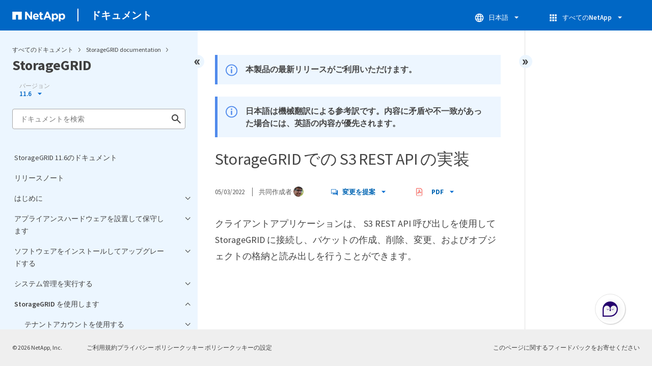

--- FILE ---
content_type: text/html
request_url: https://docs.netapp.com/ja-jp/storagegrid-116/sidebar.html
body_size: 51003
content:
<script>
  let sidebarAccordion = true;

  /* specific css rules for Mac */
  if(navigator.platform.match('Mac') !== null) {
    document.body.setAttribute('class', 'OSX');
  }

</script>

<div id="ie-sidebar-container">
  <ul id="ie-sidebar-list" >


<li 
      data-pdf-exists="true" 
      data-pdf-filename="StorageGRID 11.6のドキュメント"
      data-li-level="1#" 
      class="  "
      dale-page-url="/sidebar.html" 
      data-entry-url="/index.html" 
    ><a class="ie-sidebar-menuitem-1 " href="/ja-jp/storagegrid-116/index.html">
        StorageGRID 11.6のドキュメント
      </a></li><li 
      data-pdf-exists="true" 
      data-pdf-filename="リリースノート"
      data-li-level="1#" 
      class="  "
      dale-page-url="/sidebar.html" 
      data-entry-url="/release-notes/index.html" 
    ><a class="ie-sidebar-menuitem-1 " href="/ja-jp/storagegrid-116/release-notes/index.html">
        リリースノート
      </a></li><li 
      data-pdf-exists="true" 
      data-pdf-filename="はじめに"
      data-li-level="1" 
      class=" sidebar-folder   "
      dale-page-url="/sidebar.html" 
      data-entry-url="" 
    ><a class="ie-sidebar-menuitem-1  ie-sidebar-button " href="#">
        <img class="ie-sidebar-icon ie-sidebar-button open" src="https://docs.netapp.com/common/2/images/link_expand.svg" alt="" />
        <img class="ie-sidebar-icon ie-sidebar-button close" src="https://docs.netapp.com/common/2/images/link_collapse.svg" alt="" />
        <!--<div class="" style="display: inline;"> はじめに</div>-->
         はじめに
      </a>
      <ul class="">
        


<li 
      data-pdf-exists="true" 
      data-pdf-filename="グリッド入門"
      data-li-level="2" 
      class=" sidebar-folder   "
      dale-page-url="/sidebar.html" 
      data-entry-url="" 
    ><a class="ie-sidebar-menuitem-2  ie-sidebar-button " href="#">
        <img class="ie-sidebar-icon ie-sidebar-button open" src="https://docs.netapp.com/common/2/images/link_expand.svg" alt="" />
        <img class="ie-sidebar-icon ie-sidebar-button close" src="https://docs.netapp.com/common/2/images/link_collapse.svg" alt="" />
        <!--<div class="" style="display: inline;"> グリッド入門</div>-->
         グリッド入門
      </a>
      <ul class="">
        


<li 
      data-pdf-exists="true" 
      data-pdf-filename="StorageGRID グリッド入門"
      data-li-level="3#" 
      class="  "
      dale-page-url="/sidebar.html" 
      data-entry-url="/primer/index.html" 
    ><a class="ie-sidebar-menuitem-3 " href="/ja-jp/storagegrid-116/primer/index.html">
        概要
      </a></li><li 
      data-pdf-exists="true" 
      data-pdf-filename="StorageGRID を使用したハイブリッドクラウド"
      data-li-level="3#" 
      class="  "
      dale-page-url="/sidebar.html" 
      data-entry-url="/primer/hybrid-clouds-with-storagegrid.html" 
    ><a class="ie-sidebar-menuitem-3 " href="/ja-jp/storagegrid-116/primer/hybrid-clouds-with-storagegrid.html">
        StorageGRID を使用したハイブリッドクラウド
      </a></li><li 
      data-pdf-exists="true" 
      data-pdf-filename="アーキテクチャとネットワークトポロジ"
      data-li-level="3#" 
      class="  "
      dale-page-url="/sidebar.html" 
      data-entry-url="/primer/storagegrid-architecture-and-network-topology.html" 
    ><a class="ie-sidebar-menuitem-3 " href="/ja-jp/storagegrid-116/primer/storagegrid-architecture-and-network-topology.html">
        アーキテクチャとネットワークトポロジ
      </a></li><li 
      data-pdf-exists="true" 
      data-pdf-filename="オブジェクト管理"
      data-li-level="3" 
      class=" sidebar-folder   "
      dale-page-url="/sidebar.html" 
      data-entry-url="" 
    ><a class="ie-sidebar-menuitem-3  ie-sidebar-button " href="#">
        <img class="ie-sidebar-icon ie-sidebar-button open" src="https://docs.netapp.com/common/2/images/link_expand.svg" alt="" />
        <img class="ie-sidebar-icon ie-sidebar-button close" src="https://docs.netapp.com/common/2/images/link_collapse.svg" alt="" />
        <!--<div class="" style="display: inline;"> オブジェクト管理</div>-->
         オブジェクト管理
      </a>
      <ul class="">
        


<li 
      data-pdf-exists="true" 
      data-pdf-filename="StorageGRID によるデータの管理方法"
      data-li-level="4#" 
      class="  "
      dale-page-url="/sidebar.html" 
      data-entry-url="/primer/how-storagegrid-manages-data.html" 
    ><a class="ie-sidebar-menuitem-4 " href="/ja-jp/storagegrid-116/primer/how-storagegrid-manages-data.html">
        StorageGRID によるデータの管理方法
      </a></li><li 
      data-pdf-exists="true" 
      data-pdf-filename="オブジェクトライフサイクル"
      data-li-level="4" 
      class=" sidebar-folder   "
      dale-page-url="/sidebar.html" 
      data-entry-url="" 
    ><a class="ie-sidebar-menuitem-4  ie-sidebar-button " href="#">
        <img class="ie-sidebar-icon ie-sidebar-button open" src="https://docs.netapp.com/common/2/images/link_expand.svg" alt="" />
        <img class="ie-sidebar-icon ie-sidebar-button close" src="https://docs.netapp.com/common/2/images/link_collapse.svg" alt="" />
        <!--<div class="" style="display: inline;"> オブジェクトライフサイクル</div>-->
         オブジェクトライフサイクル
      </a>
      <ul class="">
        


<li 
      data-pdf-exists="true" 
      data-pdf-filename="オブジェクトのライフサイクル"
      data-li-level="5#" 
      class="  "
      dale-page-url="/sidebar.html" 
      data-entry-url="/primer/life-of-object.html" 
    ><a class="ie-sidebar-menuitem-5 " href="/ja-jp/storagegrid-116/primer/life-of-object.html">
        オブジェクトのライフサイクル
      </a></li><li 
      data-pdf-exists="true" 
      data-pdf-filename="取り込みのデータフロー"
      data-li-level="5#" 
      class="  "
      dale-page-url="/sidebar.html" 
      data-entry-url="/primer/ingest-data-flow.html" 
    ><a class="ie-sidebar-menuitem-5 " href="/ja-jp/storagegrid-116/primer/ingest-data-flow.html">
        取り込みのデータフロー
      </a></li><li 
      data-pdf-exists="true" 
      data-pdf-filename="コピー管理"
      data-li-level="5#" 
      class="  "
      dale-page-url="/sidebar.html" 
      data-entry-url="/primer/copy-management.html" 
    ><a class="ie-sidebar-menuitem-5 " href="/ja-jp/storagegrid-116/primer/copy-management.html">
        コピー管理
      </a></li><li 
      data-pdf-exists="true" 
      data-pdf-filename="読み出しのデータフロー"
      data-li-level="5#" 
      class="  "
      dale-page-url="/sidebar.html" 
      data-entry-url="/primer/retrieve-data-flow.html" 
    ><a class="ie-sidebar-menuitem-5 " href="/ja-jp/storagegrid-116/primer/retrieve-data-flow.html">
        読み出しのデータフロー
      </a></li><li 
      data-pdf-exists="true" 
      data-pdf-filename="データフローを削除します"
      data-li-level="5#" 
      class="  "
      dale-page-url="/sidebar.html" 
      data-entry-url="/primer/delete-data-flow.html" 
    ><a class="ie-sidebar-menuitem-5 " href="/ja-jp/storagegrid-116/primer/delete-data-flow.html">
        データフローを削除します
      </a></li></ul></li></ul></li><li 
      data-pdf-exists="true" 
      data-pdf-filename="StorageGRID の使用方法"
      data-li-level="3" 
      class=" sidebar-folder   "
      dale-page-url="/sidebar.html" 
      data-entry-url="" 
    ><a class="ie-sidebar-menuitem-3  ie-sidebar-button " href="#">
        <img class="ie-sidebar-icon ie-sidebar-button open" src="https://docs.netapp.com/common/2/images/link_expand.svg" alt="" />
        <img class="ie-sidebar-icon ie-sidebar-button close" src="https://docs.netapp.com/common/2/images/link_collapse.svg" alt="" />
        <!--<div class="" style="display: inline;"> StorageGRID の使用方法</div>-->
         StorageGRID の使用方法
      </a>
      <ul class="">
        


<li 
      data-pdf-exists="true" 
      data-pdf-filename="Grid Manager を探索します"
      data-li-level="4#" 
      class="  "
      dale-page-url="/sidebar.html" 
      data-entry-url="/primer/exploring-grid-manager.html" 
    ><a class="ie-sidebar-menuitem-4 " href="/ja-jp/storagegrid-116/primer/exploring-grid-manager.html">
        Grid Manager を探索します
      </a></li><li 
      data-pdf-exists="true" 
      data-pdf-filename="Tenant Manager を確認します"
      data-li-level="4#" 
      class="  "
      dale-page-url="/sidebar.html" 
      data-entry-url="/primer/exploring-tenant-manager.html" 
    ><a class="ie-sidebar-menuitem-4 " href="/ja-jp/storagegrid-116/primer/exploring-tenant-manager.html">
        Tenant Manager を確認します
      </a></li><li 
      data-pdf-exists="true" 
      data-pdf-filename="StorageGRID アクセスを制御します"
      data-li-level="4#" 
      class="  "
      dale-page-url="/sidebar.html" 
      data-entry-url="/primer/controlling-storagegrid-access.html" 
    ><a class="ie-sidebar-menuitem-4 " href="/ja-jp/storagegrid-116/primer/controlling-storagegrid-access.html">
        StorageGRID アクセスを制御します
      </a></li><li 
      data-pdf-exists="true" 
      data-pdf-filename="テナントとクライアント接続を管理する"
      data-li-level="4#" 
      class="  "
      dale-page-url="/sidebar.html" 
      data-entry-url="/primer/managing-tenants-and-client-connections.html" 
    ><a class="ie-sidebar-menuitem-4 " href="/ja-jp/storagegrid-116/primer/managing-tenants-and-client-connections.html">
        テナントとクライアント接続を管理する
      </a></li><li 
      data-pdf-exists="true" 
      data-pdf-filename="ネットワークの設定を行います"
      data-li-level="4#" 
      class="  "
      dale-page-url="/sidebar.html" 
      data-entry-url="/primer/configuring-network-settings.html" 
    ><a class="ie-sidebar-menuitem-4 " href="/ja-jp/storagegrid-116/primer/configuring-network-settings.html">
        ネットワークの設定を行います
      </a></li><li 
      data-pdf-exists="true" 
      data-pdf-filename="セキュリティを設定します"
      data-li-level="4#" 
      class="  "
      dale-page-url="/sidebar.html" 
      data-entry-url="/primer/configuring-security-settings.html" 
    ><a class="ie-sidebar-menuitem-4 " href="/ja-jp/storagegrid-116/primer/configuring-security-settings.html">
        セキュリティを設定します
      </a></li><li 
      data-pdf-exists="true" 
      data-pdf-filename="システム設定を構成します"
      data-li-level="4#" 
      class="  "
      dale-page-url="/sidebar.html" 
      data-entry-url="/primer/configuring-system-settings.html" 
    ><a class="ie-sidebar-menuitem-4 " href="/ja-jp/storagegrid-116/primer/configuring-system-settings.html">
        システム設定を構成します
      </a></li><li 
      data-pdf-exists="true" 
      data-pdf-filename="情報ライフサイクル管理を使用"
      data-li-level="4#" 
      class="  "
      dale-page-url="/sidebar.html" 
      data-entry-url="/primer/using-information-lifecycle-management.html" 
    ><a class="ie-sidebar-menuitem-4 " href="/ja-jp/storagegrid-116/primer/using-information-lifecycle-management.html">
        情報ライフサイクル管理を使用
      </a></li><li 
      data-pdf-exists="true" 
      data-pdf-filename="処理を監視"
      data-li-level="4" 
      class=" sidebar-folder   "
      dale-page-url="/sidebar.html" 
      data-entry-url="" 
    ><a class="ie-sidebar-menuitem-4  ie-sidebar-button " href="#">
        <img class="ie-sidebar-icon ie-sidebar-button open" src="https://docs.netapp.com/common/2/images/link_expand.svg" alt="" />
        <img class="ie-sidebar-icon ie-sidebar-button close" src="https://docs.netapp.com/common/2/images/link_collapse.svg" alt="" />
        <!--<div class="" style="display: inline;"> 処理を監視</div>-->
         処理を監視
      </a>
      <ul class="">
        


<li 
      data-pdf-exists="true" 
      data-pdf-filename="ノードの表示ページ"
      data-li-level="5#" 
      class="  "
      dale-page-url="/sidebar.html" 
      data-entry-url="/primer/viewing-nodes-page.html" 
    ><a class="ie-sidebar-menuitem-5 " href="/ja-jp/storagegrid-116/primer/viewing-nodes-page.html">
        ノードの表示ページ
      </a></li><li 
      data-pdf-exists="true" 
      data-pdf-filename="アラートを監視および管理する"
      data-li-level="5#" 
      class="  "
      dale-page-url="/sidebar.html" 
      data-entry-url="/primer/monitoring-and-managing-alerts.html" 
    ><a class="ie-sidebar-menuitem-5 " href="/ja-jp/storagegrid-116/primer/monitoring-and-managing-alerts.html">
        アラートを監視および管理する
      </a></li><li 
      data-pdf-exists="true" 
      data-pdf-filename="SNMP による監視を使用する"
      data-li-level="5#" 
      class="  "
      dale-page-url="/sidebar.html" 
      data-entry-url="/primer/using-snmp-monitoring.html" 
    ><a class="ie-sidebar-menuitem-5 " href="/ja-jp/storagegrid-116/primer/using-snmp-monitoring.html">
        SNMP による監視を使用する
      </a></li><li 
      data-pdf-exists="true" 
      data-pdf-filename="監査メッセージを確認します"
      data-li-level="5#" 
      class="  "
      dale-page-url="/sidebar.html" 
      data-entry-url="/primer/reviewing-audit-messages.html" 
    ><a class="ie-sidebar-menuitem-5 " href="/ja-jp/storagegrid-116/primer/reviewing-audit-messages.html">
        監査メッセージを確認します
      </a></li></ul></li><li 
      data-pdf-exists="true" 
      data-pdf-filename="メンテナンスを実施します"
      data-li-level="4#" 
      class="  "
      dale-page-url="/sidebar.html" 
      data-entry-url="/primer/performing-maintenance-procedures.html" 
    ><a class="ie-sidebar-menuitem-4 " href="/ja-jp/storagegrid-116/primer/performing-maintenance-procedures.html">
        メンテナンスを実施します
      </a></li><li 
      data-pdf-exists="true" 
      data-pdf-filename="リカバリパッケージをダウンロード"
      data-li-level="4#" 
      class="  "
      dale-page-url="/sidebar.html" 
      data-entry-url="/primer/downloading-recovery-package.html" 
    ><a class="ie-sidebar-menuitem-4 " href="/ja-jp/storagegrid-116/primer/downloading-recovery-package.html">
        リカバリパッケージをダウンロード
      </a></li><li 
      data-pdf-exists="true" 
      data-pdf-filename="サポートオプションを使用します"
      data-li-level="4#" 
      class="  "
      dale-page-url="/sidebar.html" 
      data-entry-url="/primer/using-storagegrid-support-options.html" 
    ><a class="ie-sidebar-menuitem-4 " href="/ja-jp/storagegrid-116/primer/using-storagegrid-support-options.html">
        サポートオプションを使用します
      </a></li></ul></li></ul></li><li 
      data-pdf-exists="true" 
      data-pdf-filename="ネットワークのガイドライン"
      data-li-level="2" 
      class=" sidebar-folder   "
      dale-page-url="/sidebar.html" 
      data-entry-url="" 
    ><a class="ie-sidebar-menuitem-2  ie-sidebar-button " href="#">
        <img class="ie-sidebar-icon ie-sidebar-button open" src="https://docs.netapp.com/common/2/images/link_expand.svg" alt="" />
        <img class="ie-sidebar-icon ie-sidebar-button close" src="https://docs.netapp.com/common/2/images/link_collapse.svg" alt="" />
        <!--<div class="" style="display: inline;"> ネットワークのガイドライン</div>-->
         ネットワークのガイドライン
      </a>
      <ul class="">
        


<li 
      data-pdf-exists="true" 
      data-pdf-filename="StorageGRID ネットワークのガイドライン"
      data-li-level="3#" 
      class="  "
      dale-page-url="/sidebar.html" 
      data-entry-url="/network/index.html" 
    ><a class="ie-sidebar-menuitem-3 " href="/ja-jp/storagegrid-116/network/index.html">
        概要
      </a></li><li 
      data-pdf-exists="true" 
      data-pdf-filename="StorageGRID のネットワークタイプ"
      data-li-level="3#" 
      class="  "
      dale-page-url="/sidebar.html" 
      data-entry-url="/network/storagegrid-network-types.html" 
    ><a class="ie-sidebar-menuitem-3 " href="/ja-jp/storagegrid-116/network/storagegrid-network-types.html">
        StorageGRID のネットワークタイプ
      </a></li><li 
      data-pdf-exists="true" 
      data-pdf-filename="ネットワークトポロジの例"
      data-li-level="3" 
      class=" sidebar-folder   "
      dale-page-url="/sidebar.html" 
      data-entry-url="" 
    ><a class="ie-sidebar-menuitem-3  ie-sidebar-button " href="#">
        <img class="ie-sidebar-icon ie-sidebar-button open" src="https://docs.netapp.com/common/2/images/link_expand.svg" alt="" />
        <img class="ie-sidebar-icon ie-sidebar-button close" src="https://docs.netapp.com/common/2/images/link_collapse.svg" alt="" />
        <!--<div class="" style="display: inline;"> ネットワークトポロジの例</div>-->
         ネットワークトポロジの例
      </a>
      <ul class="">
        


<li 
      data-pdf-exists="true" 
      data-pdf-filename="グリッドネットワークトポロジ"
      data-li-level="4#" 
      class="  "
      dale-page-url="/sidebar.html" 
      data-entry-url="/network/grid-network-topology.html" 
    ><a class="ie-sidebar-menuitem-4 " href="/ja-jp/storagegrid-116/network/grid-network-topology.html">
        グリッドネットワークトポロジ
      </a></li><li 
      data-pdf-exists="true" 
      data-pdf-filename="管理ネットワークトポロジ"
      data-li-level="4#" 
      class="  "
      dale-page-url="/sidebar.html" 
      data-entry-url="/network/admin-network-topology.html" 
    ><a class="ie-sidebar-menuitem-4 " href="/ja-jp/storagegrid-116/network/admin-network-topology.html">
        管理ネットワークトポロジ
      </a></li><li 
      data-pdf-exists="true" 
      data-pdf-filename="クライアントネットワークトポロジ"
      data-li-level="4#" 
      class="  "
      dale-page-url="/sidebar.html" 
      data-entry-url="/network/client-network-topology.html" 
    ><a class="ie-sidebar-menuitem-4 " href="/ja-jp/storagegrid-116/network/client-network-topology.html">
        クライアントネットワークトポロジ
      </a></li><li 
      data-pdf-exists="true" 
      data-pdf-filename="3 つのネットワークすべてのトポロジ"
      data-li-level="4#" 
      class="  "
      dale-page-url="/sidebar.html" 
      data-entry-url="/network/topology-for-all-three-networks.html" 
    ><a class="ie-sidebar-menuitem-4 " href="/ja-jp/storagegrid-116/network/topology-for-all-three-networks.html">
        3 つのネットワークすべてのトポロジ
      </a></li></ul></li><li 
      data-pdf-exists="true" 
      data-pdf-filename="ネットワーク要件"
      data-li-level="3#" 
      class="  "
      dale-page-url="/sidebar.html" 
      data-entry-url="/network/networking-requirements-and-guidelines.html" 
    ><a class="ie-sidebar-menuitem-3 " href="/ja-jp/storagegrid-116/network/networking-requirements-and-guidelines.html">
        ネットワーク要件
      </a></li><li 
      data-pdf-exists="true" 
      data-pdf-filename="ネットワーク固有の要件"
      data-li-level="3#" 
      class="  "
      dale-page-url="/sidebar.html" 
      data-entry-url="/network/network-specific-requirements.html" 
    ><a class="ie-sidebar-menuitem-3 " href="/ja-jp/storagegrid-116/network/network-specific-requirements.html">
        ネットワーク固有の要件
      </a></li><li 
      data-pdf-exists="true" 
      data-pdf-filename="環境固有のネットワークに関する考慮事項"
      data-li-level="3" 
      class=" sidebar-folder   "
      dale-page-url="/sidebar.html" 
      data-entry-url="" 
    ><a class="ie-sidebar-menuitem-3  ie-sidebar-button " href="#">
        <img class="ie-sidebar-icon ie-sidebar-button open" src="https://docs.netapp.com/common/2/images/link_expand.svg" alt="" />
        <img class="ie-sidebar-icon ie-sidebar-button close" src="https://docs.netapp.com/common/2/images/link_collapse.svg" alt="" />
        <!--<div class="" style="display: inline;"> 環境固有のネットワークに関する考慮事項</div>-->
         環境固有のネットワークに関する考慮事項
      </a>
      <ul class="">
        


<li 
      data-pdf-exists="true" 
      data-pdf-filename="Linux の導入"
      data-li-level="4#" 
      class="  "
      dale-page-url="/sidebar.html" 
      data-entry-url="/network/linux-deployments.html" 
    ><a class="ie-sidebar-menuitem-4 " href="/ja-jp/storagegrid-116/network/linux-deployments.html">
        Linux の導入
      </a></li><li 
      data-pdf-exists="true" 
      data-pdf-filename="プラットフォームサービスとクラウドストレージプール用のネットワークとポート"
      data-li-level="4#" 
      class="  "
      dale-page-url="/sidebar.html" 
      data-entry-url="/network/networking-and-ports-for-platform-services-and-cloud-storage-pools.html" 
    ><a class="ie-sidebar-menuitem-4 " href="/ja-jp/storagegrid-116/network/networking-and-ports-for-platform-services-and-cloud-storage-pools.html">
        プラットフォームサービスとクラウドストレージプール用のネットワークとポート
      </a></li><li 
      data-pdf-exists="true" 
      data-pdf-filename="アプライアンスノード"
      data-li-level="4#" 
      class="  "
      dale-page-url="/sidebar.html" 
      data-entry-url="/network/appliance-nodes.html" 
    ><a class="ie-sidebar-menuitem-4 " href="/ja-jp/storagegrid-116/network/appliance-nodes.html">
        アプライアンスノード
      </a></li></ul></li><li 
      data-pdf-exists="true" 
      data-pdf-filename="ネットワークのインストールとプロビジョニング"
      data-li-level="3#" 
      class="  "
      dale-page-url="/sidebar.html" 
      data-entry-url="/network/network-installation-and-provisioning.html" 
    ><a class="ie-sidebar-menuitem-3 " href="/ja-jp/storagegrid-116/network/network-installation-and-provisioning.html">
        ネットワークのインストールとプロビジョニング
      </a></li><li 
      data-pdf-exists="true" 
      data-pdf-filename="インストール後のガイドライン"
      data-li-level="3#" 
      class="  "
      dale-page-url="/sidebar.html" 
      data-entry-url="/network/post-installation-guidelines.html" 
    ><a class="ie-sidebar-menuitem-3 " href="/ja-jp/storagegrid-116/network/post-installation-guidelines.html">
        インストール後のガイドライン
      </a></li><li 
      data-pdf-exists="true" 
      data-pdf-filename="ネットワークポートのリファレンス"
      data-li-level="3" 
      class=" sidebar-folder   "
      dale-page-url="/sidebar.html" 
      data-entry-url="/network/network-port-reference.html" 
    ><a class="ie-sidebar-menuitem-3 " href="/ja-jp/storagegrid-116/network/network-port-reference.html">
        <img class="ie-sidebar-icon ie-sidebar-button open" src="https://docs.netapp.com/common/2/images/link_expand.svg" alt="" />
        <img class="ie-sidebar-icon ie-sidebar-button close" src="https://docs.netapp.com/common/2/images/link_collapse.svg" alt="" />
        <!--<div class="" style="display: inline;"> ネットワークポートのリファレンス</div>-->
         ネットワークポートのリファレンス
      </a>
      <ul class="">
        


<li 
      data-pdf-exists="true" 
      data-pdf-filename="内部でのグリッドノードの通信"
      data-li-level="4#" 
      class="  "
      dale-page-url="/sidebar.html" 
      data-entry-url="/network/internal-grid-node-communications.html" 
    ><a class="ie-sidebar-menuitem-4 " href="/ja-jp/storagegrid-116/network/internal-grid-node-communications.html">
        内部でのグリッドノードの通信
      </a></li><li 
      data-pdf-exists="true" 
      data-pdf-filename="外部との通信"
      data-li-level="4#" 
      class="  "
      dale-page-url="/sidebar.html" 
      data-entry-url="/network/external-communications.html" 
    ><a class="ie-sidebar-menuitem-4 " href="/ja-jp/storagegrid-116/network/external-communications.html">
        外部との通信
      </a></li></ul></li></ul></li></ul></li><li 
      data-pdf-exists="true" 
      data-pdf-filename="アプライアンスハードウェアを設置して保守します"
      data-li-level="1" 
      class=" sidebar-folder   "
      dale-page-url="/sidebar.html" 
      data-entry-url="" 
    ><a class="ie-sidebar-menuitem-1  ie-sidebar-button " href="#">
        <img class="ie-sidebar-icon ie-sidebar-button open" src="https://docs.netapp.com/common/2/images/link_expand.svg" alt="" />
        <img class="ie-sidebar-icon ie-sidebar-button close" src="https://docs.netapp.com/common/2/images/link_collapse.svg" alt="" />
        <!--<div class="" style="display: inline;"> アプライアンスハードウェアを設置して保守します</div>-->
         アプライアンスハードウェアを設置して保守します
      </a>
      <ul class="">
        


<li 
      data-pdf-exists="true" 
      data-pdf-filename="SG100 および SG1000 サービスアプライアンス"
      data-li-level="2" 
      class=" sidebar-folder   "
      dale-page-url="/sidebar.html" 
      data-entry-url="" 
    ><a class="ie-sidebar-menuitem-2  ie-sidebar-button " href="#">
        <img class="ie-sidebar-icon ie-sidebar-button open" src="https://docs.netapp.com/common/2/images/link_expand.svg" alt="" />
        <img class="ie-sidebar-icon ie-sidebar-button close" src="https://docs.netapp.com/common/2/images/link_collapse.svg" alt="" />
        <!--<div class="" style="display: inline;"> SG100 および SG1000 サービスアプライアンス</div>-->
         SG100 および SG1000 サービスアプライアンス
      </a>
      <ul class="">
        


<li 
      data-pdf-exists="true" 
      data-pdf-filename="StorageGRID SG100 および SG1000 サービスアプライアンス"
      data-li-level="3#" 
      class="  "
      dale-page-url="/sidebar.html" 
      data-entry-url="/sg100-1000/index.html" 
    ><a class="ie-sidebar-menuitem-3 " href="/ja-jp/storagegrid-116/sg100-1000/index.html">
        概要
      </a></li><li 
      data-pdf-exists="true" 
      data-pdf-filename="SG100 および SG1000 アプリケーション"
      data-li-level="3#" 
      class="  "
      dale-page-url="/sidebar.html" 
      data-entry-url="/sg100-1000/sg100-and-sg1000-applications.html" 
    ><a class="ie-sidebar-menuitem-3 " href="/ja-jp/storagegrid-116/sg100-1000/sg100-and-sg1000-applications.html">
        SG100 および SG1000 アプリケーション
      </a></li><li 
      data-pdf-exists="true" 
      data-pdf-filename="インストールと導入の概要"
      data-li-level="3#" 
      class="  "
      dale-page-url="/sidebar.html" 
      data-entry-url="/sg100-1000/installation-and-deployment-overview.html" 
    ><a class="ie-sidebar-menuitem-3 " href="/ja-jp/storagegrid-116/sg100-1000/installation-and-deployment-overview.html">
        インストールと導入の概要
      </a></li><li 
      data-pdf-exists="true" 
      data-pdf-filename="設置の準備（ SG100 および SG1000 ）"
      data-li-level="3" 
      class=" sidebar-folder   "
      dale-page-url="/sidebar.html" 
      data-entry-url="/sg100-1000/preparing-for-installation-sg100-and-sg1000.html" 
    ><a class="ie-sidebar-menuitem-3 " href="/ja-jp/storagegrid-116/sg100-1000/preparing-for-installation-sg100-and-sg1000.html">
        <img class="ie-sidebar-icon ie-sidebar-button open" src="https://docs.netapp.com/common/2/images/link_expand.svg" alt="" />
        <img class="ie-sidebar-icon ie-sidebar-button close" src="https://docs.netapp.com/common/2/images/link_collapse.svg" alt="" />
        <!--<div class="" style="display: inline;"> 設置の準備（ SG100 および SG1000 ）</div>-->
         設置の準備（ SG100 および SG1000 ）
      </a>
      <ul class="">
        


<li 
      data-pdf-exists="true" 
      data-pdf-filename="サイトの準備（ SG100 および SG1000 ）"
      data-li-level="4#" 
      class="  "
      dale-page-url="/sidebar.html" 
      data-entry-url="/sg100-1000/preparing-site-sg100-and-sg1000.html" 
    ><a class="ie-sidebar-menuitem-4 " href="/ja-jp/storagegrid-116/sg100-1000/preparing-site-sg100-and-sg1000.html">
        サイトの準備（ SG100 および SG1000 ）
      </a></li><li 
      data-pdf-exists="true" 
      data-pdf-filename="開梱（ SG100 と SG1000 ）"
      data-li-level="4#" 
      class="  "
      dale-page-url="/sidebar.html" 
      data-entry-url="/sg100-1000/unpacking-boxes-sg100-and-sg1000.html" 
    ><a class="ie-sidebar-menuitem-4 " href="/ja-jp/storagegrid-116/sg100-1000/unpacking-boxes-sg100-and-sg1000.html">
        開梱（ SG100 と SG1000 ）
      </a></li><li 
      data-pdf-exists="true" 
      data-pdf-filename="追加の機器と工具の入手（ SG100 および SG1000 ）"
      data-li-level="4#" 
      class="  "
      dale-page-url="/sidebar.html" 
      data-entry-url="/sg100-1000/obtaining-additional-equipment-and-tools-sg100-and-sg1000.html" 
    ><a class="ie-sidebar-menuitem-4 " href="/ja-jp/storagegrid-116/sg100-1000/obtaining-additional-equipment-and-tools-sg100-and-sg1000.html">
        追加の機器と工具の入手（ SG100 および SG1000 ）
      </a></li><li 
      data-pdf-exists="true" 
      data-pdf-filename="アプライアンスのネットワーク接続（ SG100 および SG1000 ）の確認"
      data-li-level="4" 
      class=" sidebar-folder   "
      dale-page-url="/sidebar.html" 
      data-entry-url="/sg100-1000/reviewing-appliance-network-connections-sg100-and-sg1000.html" 
    ><a class="ie-sidebar-menuitem-4 " href="/ja-jp/storagegrid-116/sg100-1000/reviewing-appliance-network-connections-sg100-and-sg1000.html">
        <img class="ie-sidebar-icon ie-sidebar-button open" src="https://docs.netapp.com/common/2/images/link_expand.svg" alt="" />
        <img class="ie-sidebar-icon ie-sidebar-button close" src="https://docs.netapp.com/common/2/images/link_collapse.svg" alt="" />
        <!--<div class="" style="display: inline;"> アプライアンスのネットワーク接続（ SG100 および SG1000 ）の確認</div>-->
         アプライアンスのネットワーク接続（ SG100 および SG1000 ）の確認
      </a>
      <ul class="">
        


<li 
      data-pdf-exists="true" 
      data-pdf-filename="SG100 および SG1000 アプライアンスのポートボンディングモード"
      data-li-level="5" 
      class=" sidebar-folder   "
      dale-page-url="/sidebar.html" 
      data-entry-url="/sg100-1000/port-bond-modes-for-sg100-and-sg1000.html" 
    ><a class="ie-sidebar-menuitem-5 " href="/ja-jp/storagegrid-116/sg100-1000/port-bond-modes-for-sg100-and-sg1000.html">
        <img class="ie-sidebar-icon ie-sidebar-button open" src="https://docs.netapp.com/common/2/images/link_expand.svg" alt="" />
        <img class="ie-sidebar-icon ie-sidebar-button close" src="https://docs.netapp.com/common/2/images/link_collapse.svg" alt="" />
        <!--<div class="" style="display: inline;"> SG100 および SG1000 アプライアンスのポートボンディングモード</div>-->
         SG100 および SG1000 アプライアンスのポートボンディングモード
      </a>
      <ul class="">
        


<li 
      data-pdf-exists="true" 
      data-pdf-filename="ネットワークボンディングモード"
      data-li-level="6#" 
      class="  "
      dale-page-url="/sidebar.html" 
      data-entry-url="/sg100-1000/network-bond-modes-sg100-and-sg1000.html" 
    ><a class="ie-sidebar-menuitem-6 " href="/ja-jp/storagegrid-116/sg100-1000/network-bond-modes-sg100-and-sg1000.html">
        ネットワークボンディングモード
      </a></li><li 
      data-pdf-exists="true" 
      data-pdf-filename="管理ポートのネットワークボンディングモード"
      data-li-level="6#" 
      class="  "
      dale-page-url="/sidebar.html" 
      data-entry-url="/sg100-1000/network-bond-modes-for-management-ports-sg100-and-sg1000.html" 
    ><a class="ie-sidebar-menuitem-6 " href="/ja-jp/storagegrid-116/sg100-1000/network-bond-modes-for-management-ports-sg100-and-sg1000.html">
        管理ポートのネットワークボンディングモード
      </a></li></ul></li></ul></li><li 
      data-pdf-exists="true" 
      data-pdf-filename="インストール情報（ SG100 および SG1000 ）の収集"
      data-li-level="4#" 
      class="  "
      dale-page-url="/sidebar.html" 
      data-entry-url="/sg100-1000/gathering-installation-information-sg100-and-sg1000.html" 
    ><a class="ie-sidebar-menuitem-4 " href="/ja-jp/storagegrid-116/sg100-1000/gathering-installation-information-sg100-and-sg1000.html">
        インストール情報（ SG100 および SG1000 ）の収集
      </a></li></ul></li><li 
      data-pdf-exists="true" 
      data-pdf-filename="ハードウェアの設置（ SG100 および SG1000 ）"
      data-li-level="3" 
      class=" sidebar-folder   "
      dale-page-url="/sidebar.html" 
      data-entry-url="" 
    ><a class="ie-sidebar-menuitem-3  ie-sidebar-button " href="#">
        <img class="ie-sidebar-icon ie-sidebar-button open" src="https://docs.netapp.com/common/2/images/link_expand.svg" alt="" />
        <img class="ie-sidebar-icon ie-sidebar-button close" src="https://docs.netapp.com/common/2/images/link_collapse.svg" alt="" />
        <!--<div class="" style="display: inline;"> ハードウェアの設置（ SG100 および SG1000 ）</div>-->
         ハードウェアの設置（ SG100 および SG1000 ）
      </a>
      <ul class="">
        


<li 
      data-pdf-exists="true" 
      data-pdf-filename="ハードウェアを登録"
      data-li-level="4#" 
      class="  "
      dale-page-url="/sidebar.html" 
      data-entry-url="/sg100-1000/registering-hardware-sg100-and-sg1000.html" 
    ><a class="ie-sidebar-menuitem-4 " href="/ja-jp/storagegrid-116/sg100-1000/registering-hardware-sg100-and-sg1000.html">
        ハードウェアを登録
      </a></li><li 
      data-pdf-exists="true" 
      data-pdf-filename="キャビネットまたはラックへのアプライアンスの設置（ SG100 および SG1000 ）"
      data-li-level="4#" 
      class="  "
      dale-page-url="/sidebar.html" 
      data-entry-url="/sg100-1000/installing-appliance-in-cabinet-or-rack-sg100-and-sg1000.html" 
    ><a class="ie-sidebar-menuitem-4 " href="/ja-jp/storagegrid-116/sg100-1000/installing-appliance-in-cabinet-or-rack-sg100-and-sg1000.html">
        キャビネットまたはラックへのアプライアンスの設置（ SG100 および SG1000 ）
      </a></li><li 
      data-pdf-exists="true" 
      data-pdf-filename="アプライアンスをケーブル接続（ SG100 および SG1000 ）"
      data-li-level="4#" 
      class="  "
      dale-page-url="/sidebar.html" 
      data-entry-url="/sg100-1000/cabling-appliance-sg100-and-sg1000.html" 
    ><a class="ie-sidebar-menuitem-4 " href="/ja-jp/storagegrid-116/sg100-1000/cabling-appliance-sg100-and-sg1000.html">
        アプライアンスをケーブル接続（ SG100 および SG1000 ）
      </a></li><li 
      data-pdf-exists="true" 
      data-pdf-filename="電源コードを接続して電源を投入（ SG100 および SG1000 ）"
      data-li-level="4#" 
      class="  "
      dale-page-url="/sidebar.html" 
      data-entry-url="/sg100-1000/connecting-power-cords-and-applying-power-sg100-and-sg1000.html" 
    ><a class="ie-sidebar-menuitem-4 " href="/ja-jp/storagegrid-116/sg100-1000/connecting-power-cords-and-applying-power-sg100-and-sg1000.html">
        電源コードを接続して電源を投入（ SG100 および SG1000 ）
      </a></li><li 
      data-pdf-exists="true" 
      data-pdf-filename="SG100 および SG1000 アプライアンスのステータスインジケータを表示します"
      data-li-level="4#" 
      class="  "
      dale-page-url="/sidebar.html" 
      data-entry-url="/sg100-1000/viewing-status-indicators-on-sg100-and-sg1000-appliances.html" 
    ><a class="ie-sidebar-menuitem-4 " href="/ja-jp/storagegrid-116/sg100-1000/viewing-status-indicators-on-sg100-and-sg1000-appliances.html">
        SG100 および SG1000 アプライアンスのステータスインジケータを表示します
      </a></li></ul></li><li 
      data-pdf-exists="true" 
      data-pdf-filename="StorageGRID 接続の設定（ SG100 および SG1000 ）"
      data-li-level="3" 
      class=" sidebar-folder   "
      dale-page-url="/sidebar.html" 
      data-entry-url="/sg100-1000/configuring-storagegrid-connections-sg100-and-sg1000.html" 
    ><a class="ie-sidebar-menuitem-3 " href="/ja-jp/storagegrid-116/sg100-1000/configuring-storagegrid-connections-sg100-and-sg1000.html">
        <img class="ie-sidebar-icon ie-sidebar-button open" src="https://docs.netapp.com/common/2/images/link_expand.svg" alt="" />
        <img class="ie-sidebar-icon ie-sidebar-button close" src="https://docs.netapp.com/common/2/images/link_collapse.svg" alt="" />
        <!--<div class="" style="display: inline;"> StorageGRID 接続の設定（ SG100 および SG1000 ）</div>-->
         StorageGRID 接続の設定（ SG100 および SG1000 ）
      </a>
      <ul class="">
        


<li 
      data-pdf-exists="true" 
      data-pdf-filename="StorageGRID アプライアンスインストーラにアクセスします"
      data-li-level="4#" 
      class="  "
      dale-page-url="/sidebar.html" 
      data-entry-url="/sg100-1000/accessing-storagegrid-appliance-installer-sg100-and-sg1000.html" 
    ><a class="ie-sidebar-menuitem-4 " href="/ja-jp/storagegrid-116/sg100-1000/accessing-storagegrid-appliance-installer-sg100-and-sg1000.html">
        StorageGRID アプライアンスインストーラにアクセスします
      </a></li><li 
      data-pdf-exists="true" 
      data-pdf-filename="StorageGRID アプライアンスインストーラのバージョンを確認してアップグレードします"
      data-li-level="4#" 
      class="  "
      dale-page-url="/sidebar.html" 
      data-entry-url="/sg100-1000/verifying-and-upgrading-storagegrid-appliance-installer-version.html" 
    ><a class="ie-sidebar-menuitem-4 " href="/ja-jp/storagegrid-116/sg100-1000/verifying-and-upgrading-storagegrid-appliance-installer-version.html">
        StorageGRID アプライアンスインストーラのバージョンを確認してアップグレードします
      </a></li><li 
      data-pdf-exists="true" 
      data-pdf-filename="ネットワークリンクの設定（ SG100 および SG1000 ）"
      data-li-level="4#" 
      class="  "
      dale-page-url="/sidebar.html" 
      data-entry-url="/sg100-1000/configuring-network-links-sg100-and-sg1000.html" 
    ><a class="ie-sidebar-menuitem-4 " href="/ja-jp/storagegrid-116/sg100-1000/configuring-network-links-sg100-and-sg1000.html">
        ネットワークリンクの設定（ SG100 および SG1000 ）
      </a></li><li 
      data-pdf-exists="true" 
      data-pdf-filename="StorageGRID IP アドレスを設定する"
      data-li-level="4#" 
      class="  "
      dale-page-url="/sidebar.html" 
      data-entry-url="/sg100-1000/configuring-storagegrid-ip-addresses-sg100-and-sg1000.html" 
    ><a class="ie-sidebar-menuitem-4 " href="/ja-jp/storagegrid-116/sg100-1000/configuring-storagegrid-ip-addresses-sg100-and-sg1000.html">
        StorageGRID IP アドレスを設定する
      </a></li><li 
      data-pdf-exists="true" 
      data-pdf-filename="ネットワーク接続を確認します"
      data-li-level="4#" 
      class="  "
      dale-page-url="/sidebar.html" 
      data-entry-url="/sg100-1000/verifying-network-connections.html" 
    ><a class="ie-sidebar-menuitem-4 " href="/ja-jp/storagegrid-116/sg100-1000/verifying-network-connections.html">
        ネットワーク接続を確認します
      </a></li><li 
      data-pdf-exists="true" 
      data-pdf-filename="ポートレベルのネットワーク接続を確認"
      data-li-level="4#" 
      class="  "
      dale-page-url="/sidebar.html" 
      data-entry-url="/sg100-1000/verifying-port-level-network-connections.html" 
    ><a class="ie-sidebar-menuitem-4 " href="/ja-jp/storagegrid-116/sg100-1000/verifying-port-level-network-connections.html">
        ポートレベルのネットワーク接続を確認
      </a></li></ul></li><li 
      data-pdf-exists="true" 
      data-pdf-filename="BMC インターフェイスの設定（ SG100 および SG1000 ）"
      data-li-level="3" 
      class=" sidebar-folder   "
      dale-page-url="/sidebar.html" 
      data-entry-url="/sg100-1000/configuring-bmc-interface-sg1000.html" 
    ><a class="ie-sidebar-menuitem-3 " href="/ja-jp/storagegrid-116/sg100-1000/configuring-bmc-interface-sg1000.html">
        <img class="ie-sidebar-icon ie-sidebar-button open" src="https://docs.netapp.com/common/2/images/link_expand.svg" alt="" />
        <img class="ie-sidebar-icon ie-sidebar-button close" src="https://docs.netapp.com/common/2/images/link_collapse.svg" alt="" />
        <!--<div class="" style="display: inline;"> BMC インターフェイスの設定（ SG100 および SG1000 ）</div>-->
         BMC インターフェイスの設定（ SG100 および SG1000 ）
      </a>
      <ul class="">
        


<li 
      data-pdf-exists="true" 
      data-pdf-filename="BMC インターフェイスの root パスワードを変更します"
      data-li-level="4#" 
      class="  "
      dale-page-url="/sidebar.html" 
      data-entry-url="/sg100-1000/changing-root-password-for-bmc-interface-sg1000.html" 
    ><a class="ie-sidebar-menuitem-4 " href="/ja-jp/storagegrid-116/sg100-1000/changing-root-password-for-bmc-interface-sg1000.html">
        BMC インターフェイスの root パスワードを変更します
      </a></li><li 
      data-pdf-exists="true" 
      data-pdf-filename="BMC 管理ポートの IP アドレスを設定します"
      data-li-level="4#" 
      class="  "
      dale-page-url="/sidebar.html" 
      data-entry-url="/sg100-1000/setting-ip-address-for-bmc-management-port-sg1000.html" 
    ><a class="ie-sidebar-menuitem-4 " href="/ja-jp/storagegrid-116/sg100-1000/setting-ip-address-for-bmc-management-port-sg1000.html">
        BMC 管理ポートの IP アドレスを設定します
      </a></li><li 
      data-pdf-exists="true" 
      data-pdf-filename="BMC インターフェイスにアクセスします"
      data-li-level="4#" 
      class="  "
      dale-page-url="/sidebar.html" 
      data-entry-url="/sg100-1000/accessing-bmc-interface-sg1000.html" 
    ><a class="ie-sidebar-menuitem-4 " href="/ja-jp/storagegrid-116/sg100-1000/accessing-bmc-interface-sg1000.html">
        BMC インターフェイスにアクセスします
      </a></li><li 
      data-pdf-exists="true" 
      data-pdf-filename="サービスアプライアンスの SNMP を設定します"
      data-li-level="4#" 
      class="  "
      dale-page-url="/sidebar.html" 
      data-entry-url="/sg100-1000/configuring-snmp-settings-for-sg1000.html" 
    ><a class="ie-sidebar-menuitem-4 " href="/ja-jp/storagegrid-116/sg100-1000/configuring-snmp-settings-for-sg1000.html">
        サービスアプライアンスの SNMP を設定します
      </a></li><li 
      data-pdf-exists="true" 
      data-pdf-filename="アラート用の E メール通知を設定します"
      data-li-level="4#" 
      class="  "
      dale-page-url="/sidebar.html" 
      data-entry-url="/sg100-1000/setting-up-email-notifications-for-alerts.html" 
    ><a class="ie-sidebar-menuitem-4 " href="/ja-jp/storagegrid-116/sg100-1000/setting-up-email-notifications-for-alerts.html">
        アラート用の E メール通知を設定します
      </a></li></ul></li><li 
      data-pdf-exists="true" 
      data-pdf-filename="オプション：ノード暗号化を有効にします"
      data-li-level="3#" 
      class="  "
      dale-page-url="/sidebar.html" 
      data-entry-url="/sg100-1000/optional-enabling-node-encryption.html" 
    ><a class="ie-sidebar-menuitem-3 " href="/ja-jp/storagegrid-116/sg100-1000/optional-enabling-node-encryption.html">
        オプション：ノード暗号化を有効にします
      </a></li><li 
      data-pdf-exists="true" 
      data-pdf-filename="サービスアプライアンスノードを導入する"
      data-li-level="3" 
      class=" sidebar-folder   "
      dale-page-url="/sidebar.html" 
      data-entry-url="/sg100-1000/deploying-services-appliance-node.html" 
    ><a class="ie-sidebar-menuitem-3 " href="/ja-jp/storagegrid-116/sg100-1000/deploying-services-appliance-node.html">
        <img class="ie-sidebar-icon ie-sidebar-button open" src="https://docs.netapp.com/common/2/images/link_expand.svg" alt="" />
        <img class="ie-sidebar-icon ie-sidebar-button close" src="https://docs.netapp.com/common/2/images/link_collapse.svg" alt="" />
        <!--<div class="" style="display: inline;"> サービスアプライアンスノードを導入する</div>-->
         サービスアプライアンスノードを導入する
      </a>
      <ul class="">
        


<li 
      data-pdf-exists="true" 
      data-pdf-filename="サービスアプライアンスをプライマリ管理ノードとして導入する"
      data-li-level="4#" 
      class="  "
      dale-page-url="/sidebar.html" 
      data-entry-url="/sg100-1000/deploying-services-appliance-as-primary-admin-node.html" 
    ><a class="ie-sidebar-menuitem-4 " href="/ja-jp/storagegrid-116/sg100-1000/deploying-services-appliance-as-primary-admin-node.html">
        サービスアプライアンスをプライマリ管理ノードとして導入する
      </a></li><li 
      data-pdf-exists="true" 
      data-pdf-filename="ゲートウェイノードまたは非プライマリ管理ノードとしてサービスアプライアンスを導入する"
      data-li-level="4#" 
      class="  "
      dale-page-url="/sidebar.html" 
      data-entry-url="/sg100-1000/deploying-services-appliance-as-gateway-or-non-primary-admin-node.html" 
    ><a class="ie-sidebar-menuitem-4 " href="/ja-jp/storagegrid-116/sg100-1000/deploying-services-appliance-as-gateway-or-non-primary-admin-node.html">
        ゲートウェイノードまたは非プライマリ管理ノードとしてサービスアプライアンスを導入する
      </a></li><li 
      data-pdf-exists="true" 
      data-pdf-filename="サービスアプライアンスの設置を監視する"
      data-li-level="4#" 
      class="  "
      dale-page-url="/sidebar.html" 
      data-entry-url="/sg100-1000/monitoring-services-appliance-installation.html" 
    ><a class="ie-sidebar-menuitem-4 " href="/ja-jp/storagegrid-116/sg100-1000/monitoring-services-appliance-installation.html">
        サービスアプライアンスの設置を監視する
      </a></li><li 
      data-pdf-exists="true" 
      data-pdf-filename="アプライアンスのインストールと設定（ SG100 および SG1000 ）を自動化する"
      data-li-level="4" 
      class=" sidebar-folder   "
      dale-page-url="/sidebar.html" 
      data-entry-url="/sg100-1000/automating-appliance-installation-and-configuration.html" 
    ><a class="ie-sidebar-menuitem-4 " href="/ja-jp/storagegrid-116/sg100-1000/automating-appliance-installation-and-configuration.html">
        <img class="ie-sidebar-icon ie-sidebar-button open" src="https://docs.netapp.com/common/2/images/link_expand.svg" alt="" />
        <img class="ie-sidebar-icon ie-sidebar-button close" src="https://docs.netapp.com/common/2/images/link_collapse.svg" alt="" />
        <!--<div class="" style="display: inline;"> アプライアンスのインストールと設定（ SG100 および SG1000 ）を自動化する</div>-->
         アプライアンスのインストールと設定（ SG100 および SG1000 ）を自動化する
      </a>
      <ul class="">
        


<li 
      data-pdf-exists="true" 
      data-pdf-filename="StorageGRID アプライアンスインストーラを使用してアプライアンスの設定を自動化する"
      data-li-level="5#" 
      class="  "
      dale-page-url="/sidebar.html" 
      data-entry-url="/sg100-1000/automating-appliance-configuration-using-storagegrid-appliance-installer.html" 
    ><a class="ie-sidebar-menuitem-5 " href="/ja-jp/storagegrid-116/sg100-1000/automating-appliance-configuration-using-storagegrid-appliance-installer.html">
        StorageGRID アプライアンスインストーラを使用してアプライアンスの設定を自動化する
      </a></li><li 
      data-pdf-exists="true" 
      data-pdf-filename="configure-sga.py スクリプトを使用して、アプライアンスノードのインストールと設定を自動化します"
      data-li-level="5#" 
      class="  "
      dale-page-url="/sidebar.html" 
      data-entry-url="/sg100-1000/automating-installation-configuration-appliance-nodes-configure-sga-py-script.html" 
    ><a class="ie-sidebar-menuitem-5 " href="/ja-jp/storagegrid-116/sg100-1000/automating-installation-configuration-appliance-nodes-configure-sga-py-script.html">
        configure-sga.py スクリプトを使用して、アプライアンスノードのインストールと設定を自動化します
      </a></li><li 
      data-pdf-exists="true" 
      data-pdf-filename="StorageGRID の設定を自動化"
      data-li-level="5#" 
      class="  "
      dale-page-url="/sidebar.html" 
      data-entry-url="/sg100-1000/automating-configuration-of-storagegrid.html" 
    ><a class="ie-sidebar-menuitem-5 " href="/ja-jp/storagegrid-116/sg100-1000/automating-configuration-of-storagegrid.html">
        StorageGRID の設定を自動化
      </a></li></ul></li><li 
      data-pdf-exists="true" 
      data-pdf-filename="インストール REST API の概要"
      data-li-level="4#" 
      class="  "
      dale-page-url="/sidebar.html" 
      data-entry-url="/sg100-1000/overview-of-installation-rest-apis.html" 
    ><a class="ie-sidebar-menuitem-4 " href="/ja-jp/storagegrid-116/sg100-1000/overview-of-installation-rest-apis.html">
        インストール REST API の概要
      </a></li></ul></li><li 
      data-pdf-exists="true" 
      data-pdf-filename="ハードウェアの設置のトラブルシューティング（ SG100 および SG1000 ）"
      data-li-level="3" 
      class=" sidebar-folder   "
      dale-page-url="/sidebar.html" 
      data-entry-url="/sg100-1000/troubleshooting-hardware-installation-sg100-and-sg1000.html" 
    ><a class="ie-sidebar-menuitem-3 " href="/ja-jp/storagegrid-116/sg100-1000/troubleshooting-hardware-installation-sg100-and-sg1000.html">
        <img class="ie-sidebar-icon ie-sidebar-button open" src="https://docs.netapp.com/common/2/images/link_expand.svg" alt="" />
        <img class="ie-sidebar-icon ie-sidebar-button close" src="https://docs.netapp.com/common/2/images/link_collapse.svg" alt="" />
        <!--<div class="" style="display: inline;"> ハードウェアの設置のトラブルシューティング（ SG100 および SG1000 ）</div>-->
         ハードウェアの設置のトラブルシューティング（ SG100 および SG1000 ）
      </a>
      <ul class="">
        


<li 
      data-pdf-exists="true" 
      data-pdf-filename="アプライアンスのブート時のコードを確認します"
      data-li-level="4#" 
      class="  "
      dale-page-url="/sidebar.html" 
      data-entry-url="/sg100-1000/viewing-boot-up-codes-for-appliance-sg100-and-sg1000.html" 
    ><a class="ie-sidebar-menuitem-4 " href="/ja-jp/storagegrid-116/sg100-1000/viewing-boot-up-codes-for-appliance-sg100-and-sg1000.html">
        アプライアンスのブート時のコードを確認します
      </a></li><li 
      data-pdf-exists="true" 
      data-pdf-filename="アプライアンスのエラーコードを確認します"
      data-li-level="4#" 
      class="  "
      dale-page-url="/sidebar.html" 
      data-entry-url="/sg100-1000/viewing-error-codes-for-sg1000-controller-sg100-and-sg1000.html" 
    ><a class="ie-sidebar-menuitem-4 " href="/ja-jp/storagegrid-116/sg100-1000/viewing-error-codes-for-sg1000-controller-sg100-and-sg1000.html">
        アプライアンスのエラーコードを確認します
      </a></li><li 
      data-pdf-exists="true" 
      data-pdf-filename="ハードウェアのセットアップがハングしたように見える（ SG100 と SG1000 ）"
      data-li-level="4#" 
      class="  "
      dale-page-url="/sidebar.html" 
      data-entry-url="/sg100-1000/hardware-setup-appears-to-hang-sg100-and-sg1000.html" 
    ><a class="ie-sidebar-menuitem-4 " href="/ja-jp/storagegrid-116/sg100-1000/hardware-setup-appears-to-hang-sg100-and-sg1000.html">
        ハードウェアのセットアップがハングしたように見える（ SG100 と SG1000 ）
      </a></li><li 
      data-pdf-exists="true" 
      data-pdf-filename="接続の問題（ SG100 および SG1000 ）のトラブルシューティング"
      data-li-level="4#" 
      class="  "
      dale-page-url="/sidebar.html" 
      data-entry-url="/sg100-1000/troubleshooting-connection-issues-sg100-and-sg1000.html" 
    ><a class="ie-sidebar-menuitem-4 " href="/ja-jp/storagegrid-116/sg100-1000/troubleshooting-connection-issues-sg100-and-sg1000.html">
        接続の問題（ SG100 および SG1000 ）のトラブルシューティング
      </a></li><li 
      data-pdf-exists="true" 
      data-pdf-filename="StorageGRID アプライアンスインストーラの実行中にサービスアプライアンスをリブートします"
      data-li-level="4#" 
      class="  "
      dale-page-url="/sidebar.html" 
      data-entry-url="/sg100-1000/rebooting-services-appliance-while-sg-appliance-installer-is-running-sg100-and-sg1000.html" 
    ><a class="ie-sidebar-menuitem-4 " href="/ja-jp/storagegrid-116/sg100-1000/rebooting-services-appliance-while-sg-appliance-installer-is-running-sg100-and-sg1000.html">
        StorageGRID アプライアンスインストーラの実行中にサービスアプライアンスをリブートします
      </a></li></ul></li><li 
      data-pdf-exists="true" 
      data-pdf-filename="アプライアンスの保守"
      data-li-level="3" 
      class=" sidebar-folder   "
      dale-page-url="/sidebar.html" 
      data-entry-url="/sg100-1000/maintaining-services-appliance-sg100-and-sg1000.html" 
    ><a class="ie-sidebar-menuitem-3 " href="/ja-jp/storagegrid-116/sg100-1000/maintaining-services-appliance-sg100-and-sg1000.html">
        <img class="ie-sidebar-icon ie-sidebar-button open" src="https://docs.netapp.com/common/2/images/link_expand.svg" alt="" />
        <img class="ie-sidebar-icon ie-sidebar-button close" src="https://docs.netapp.com/common/2/images/link_collapse.svg" alt="" />
        <!--<div class="" style="display: inline;"> アプライアンスの保守</div>-->
         アプライアンスの保守
      </a>
      <ul class="">
        


<li 
      data-pdf-exists="true" 
      data-pdf-filename="アプライアンスをメンテナンスモードにします"
      data-li-level="4#" 
      class="  "
      dale-page-url="/sidebar.html" 
      data-entry-url="/sg100-1000/placing-appliance-into-maintenance-mode.html" 
    ><a class="ie-sidebar-menuitem-4 " href="/ja-jp/storagegrid-116/sg100-1000/placing-appliance-into-maintenance-mode.html">
        アプライアンスをメンテナンスモードにします
      </a></li><li 
      data-pdf-exists="true" 
      data-pdf-filename="コントローラ識別 LED のオンとオフを切り替えます"
      data-li-level="4#" 
      class="  "
      dale-page-url="/sidebar.html" 
      data-entry-url="/sg100-1000/turning-controller-identify-led-on-and-off.html" 
    ><a class="ie-sidebar-menuitem-4 " href="/ja-jp/storagegrid-116/sg100-1000/turning-controller-identify-led-on-and-off.html">
        コントローラ識別 LED のオンとオフを切り替えます
      </a></li><li 
      data-pdf-exists="true" 
      data-pdf-filename="データセンターでコントローラを探します"
      data-li-level="4#" 
      class="  "
      dale-page-url="/sidebar.html" 
      data-entry-url="/sg100-1000/locating-controller-in-data-center.html" 
    ><a class="ie-sidebar-menuitem-4 " href="/ja-jp/storagegrid-116/sg100-1000/locating-controller-in-data-center.html">
        データセンターでコントローラを探します
      </a></li><li 
      data-pdf-exists="true" 
      data-pdf-filename="アプライアンスをシャットダウンします"
      data-li-level="4#" 
      class="  "
      dale-page-url="/sidebar.html" 
      data-entry-url="/sg100-1000/shut-down-sg100-and-sg1000.html" 
    ><a class="ie-sidebar-menuitem-4 " href="/ja-jp/storagegrid-116/sg100-1000/shut-down-sg100-and-sg1000.html">
        アプライアンスをシャットダウンします
      </a></li><li 
      data-pdf-exists="true" 
      data-pdf-filename="サービスアプライアンスを交換します"
      data-li-level="4#" 
      class="  "
      dale-page-url="/sidebar.html" 
      data-entry-url="/sg100-1000/replacing-services-appliance.html" 
    ><a class="ie-sidebar-menuitem-4 " href="/ja-jp/storagegrid-116/sg100-1000/replacing-services-appliance.html">
        サービスアプライアンスを交換します
      </a></li><li 
      data-pdf-exists="true" 
      data-pdf-filename="サービスアプライアンスの一方または両方の電源装置を交換します"
      data-li-level="4#" 
      class="  "
      dale-page-url="/sidebar.html" 
      data-entry-url="/sg100-1000/replacing-one-or-more-power-supplies-in-services-appliance.html" 
    ><a class="ie-sidebar-menuitem-4 " href="/ja-jp/storagegrid-116/sg100-1000/replacing-one-or-more-power-supplies-in-services-appliance.html">
        サービスアプライアンスの一方または両方の電源装置を交換します
      </a></li><li 
      data-pdf-exists="true" 
      data-pdf-filename="サービスアプライアンスのファンを交換します"
      data-li-level="4#" 
      class="  "
      dale-page-url="/sidebar.html" 
      data-entry-url="/sg100-1000/replacing-fan-in-services-appliance.html" 
    ><a class="ie-sidebar-menuitem-4 " href="/ja-jp/storagegrid-116/sg100-1000/replacing-fan-in-services-appliance.html">
        サービスアプライアンスのファンを交換します
      </a></li><li 
      data-pdf-exists="true" 
      data-pdf-filename="サービスアプライアンスのドライブを交換します"
      data-li-level="4#" 
      class="  "
      dale-page-url="/sidebar.html" 
      data-entry-url="/sg100-1000/replacing-drive-in-services-appliance.html" 
    ><a class="ie-sidebar-menuitem-4 " href="/ja-jp/storagegrid-116/sg100-1000/replacing-drive-in-services-appliance.html">
        サービスアプライアンスのドライブを交換します
      </a></li><li 
      data-pdf-exists="true" 
      data-pdf-filename="サービスアプライアンスのリンク設定を変更します"
      data-li-level="4#" 
      class="  "
      dale-page-url="/sidebar.html" 
      data-entry-url="/sg100-1000/changing-link-configuration-of-services-appliance.html" 
    ><a class="ie-sidebar-menuitem-4 " href="/ja-jp/storagegrid-116/sg100-1000/changing-link-configuration-of-services-appliance.html">
        サービスアプライアンスのリンク設定を変更します
      </a></li><li 
      data-pdf-exists="true" 
      data-pdf-filename="MTU 設定を変更します"
      data-li-level="4#" 
      class="  "
      dale-page-url="/sidebar.html" 
      data-entry-url="/sg100-1000/changing-mtu-setting.html" 
    ><a class="ie-sidebar-menuitem-4 " href="/ja-jp/storagegrid-116/sg100-1000/changing-mtu-setting.html">
        MTU 設定を変更します
      </a></li><li 
      data-pdf-exists="true" 
      data-pdf-filename="DNS サーバの設定を確認します"
      data-li-level="4#" 
      class="  "
      dale-page-url="/sidebar.html" 
      data-entry-url="/sg100-1000/checking-dns-server-configuration.html" 
    ><a class="ie-sidebar-menuitem-4 " href="/ja-jp/storagegrid-116/sg100-1000/checking-dns-server-configuration.html">
        DNS サーバの設定を確認します
      </a></li><li 
      data-pdf-exists="true" 
      data-pdf-filename="メンテナンスモード（ SG100 および SG1000 ）でのノード暗号化の監視"
      data-li-level="4#" 
      class="  "
      dale-page-url="/sidebar.html" 
      data-entry-url="/sg100-1000/monitoring-node-encryption-in-maintenance-mode.html" 
    ><a class="ie-sidebar-menuitem-4 " href="/ja-jp/storagegrid-116/sg100-1000/monitoring-node-encryption-in-maintenance-mode.html">
        メンテナンスモード（ SG100 および SG1000 ）でのノード暗号化の監視
      </a></li><li 
      data-pdf-exists="true" 
      data-pdf-filename="キー管理サーバの設定をクリアします"
      data-li-level="4#" 
      class="  "
      dale-page-url="/sidebar.html" 
      data-entry-url="/sg100-1000/clearing-key-management-server-configuration.html" 
    ><a class="ie-sidebar-menuitem-4 " href="/ja-jp/storagegrid-116/sg100-1000/clearing-key-management-server-configuration.html">
        キー管理サーバの設定をクリアします
      </a></li></ul></li></ul></li><li 
      data-pdf-exists="true" 
      data-pdf-filename="SG6000 ストレージアプライアンス"
      data-li-level="2" 
      class=" sidebar-folder   "
      dale-page-url="/sidebar.html" 
      data-entry-url="" 
    ><a class="ie-sidebar-menuitem-2  ie-sidebar-button " href="#">
        <img class="ie-sidebar-icon ie-sidebar-button open" src="https://docs.netapp.com/common/2/images/link_expand.svg" alt="" />
        <img class="ie-sidebar-icon ie-sidebar-button close" src="https://docs.netapp.com/common/2/images/link_collapse.svg" alt="" />
        <!--<div class="" style="display: inline;"> SG6000 ストレージアプライアンス</div>-->
         SG6000 ストレージアプライアンス
      </a>
      <ul class="">
        


<li 
      data-pdf-exists="true" 
      data-pdf-filename="StorageGRID SG6000 ストレージアプライアンス"
      data-li-level="3" 
      class=" sidebar-folder   "
      dale-page-url="/sidebar.html" 
      data-entry-url="/sg6000/index.html" 
    ><a class="ie-sidebar-menuitem-3 " href="/ja-jp/storagegrid-116/sg6000/index.html">
        <img class="ie-sidebar-icon ie-sidebar-button open" src="https://docs.netapp.com/common/2/images/link_expand.svg" alt="" />
        <img class="ie-sidebar-icon ie-sidebar-button close" src="https://docs.netapp.com/common/2/images/link_collapse.svg" alt="" />
        <!--<div class="" style="display: inline;"> 概要</div>-->
         概要
      </a>
      <ul class="">
        


<li 
      data-pdf-exists="true" 
      data-pdf-filename="SG6060とSG6060Xの概要"
      data-li-level="4#" 
      class="  "
      dale-page-url="/sidebar.html" 
      data-entry-url="/sg6000/sg6060-overview.html" 
    ><a class="ie-sidebar-menuitem-4 " href="/ja-jp/storagegrid-116/sg6000/sg6060-overview.html">
        SG6060とSG6060Xの概要
      </a></li><li 
      data-pdf-exists="true" 
      data-pdf-filename="SGF6024 の概要"
      data-li-level="4#" 
      class="  "
      dale-page-url="/sidebar.html" 
      data-entry-url="/sg6000/sgf6024-overview.html" 
    ><a class="ie-sidebar-menuitem-4 " href="/ja-jp/storagegrid-116/sg6000/sgf6024-overview.html">
        SGF6024 の概要
      </a></li><li 
      data-pdf-exists="true" 
      data-pdf-filename="SG6000 アプライアンスのコントローラ"
      data-li-level="4#" 
      class="  "
      dale-page-url="/sidebar.html" 
      data-entry-url="/sg6000/controllers-in-sg6000-appliances.html" 
    ><a class="ie-sidebar-menuitem-4 " href="/ja-jp/storagegrid-116/sg6000/controllers-in-sg6000-appliances.html">
        SG6000 アプライアンスのコントローラ
      </a></li></ul></li><li 
      data-pdf-exists="true" 
      data-pdf-filename="インストールと導入の概要"
      data-li-level="3#" 
      class="  "
      dale-page-url="/sidebar.html" 
      data-entry-url="/sg6000/installation-and-deployment-overview.html" 
    ><a class="ie-sidebar-menuitem-3 " href="/ja-jp/storagegrid-116/sg6000/installation-and-deployment-overview.html">
        インストールと導入の概要
      </a></li><li 
      data-pdf-exists="true" 
      data-pdf-filename="設置を準備（ SG6000 ）"
      data-li-level="3" 
      class=" sidebar-folder   "
      dale-page-url="/sidebar.html" 
      data-entry-url="/sg6000/preparing-for-installation.html" 
    ><a class="ie-sidebar-menuitem-3 " href="/ja-jp/storagegrid-116/sg6000/preparing-for-installation.html">
        <img class="ie-sidebar-icon ie-sidebar-button open" src="https://docs.netapp.com/common/2/images/link_expand.svg" alt="" />
        <img class="ie-sidebar-icon ie-sidebar-button close" src="https://docs.netapp.com/common/2/images/link_collapse.svg" alt="" />
        <!--<div class="" style="display: inline;"> 設置を準備（ SG6000 ）</div>-->
         設置を準備（ SG6000 ）
      </a>
      <ul class="">
        


<li 
      data-pdf-exists="true" 
      data-pdf-filename="サイト（ SG6000 ）を準備する"
      data-li-level="4#" 
      class="  "
      dale-page-url="/sidebar.html" 
      data-entry-url="/sg6000/preparing-site-sg6000.html" 
    ><a class="ie-sidebar-menuitem-4 " href="/ja-jp/storagegrid-116/sg6000/preparing-site-sg6000.html">
        サイト（ SG6000 ）を準備する
      </a></li><li 
      data-pdf-exists="true" 
      data-pdf-filename="開梱（ SG6000 ）"
      data-li-level="4#" 
      class="  "
      dale-page-url="/sidebar.html" 
      data-entry-url="/sg6000/unpacking-boxes-sg6000.html" 
    ><a class="ie-sidebar-menuitem-4 " href="/ja-jp/storagegrid-116/sg6000/unpacking-boxes-sg6000.html">
        開梱（ SG6000 ）
      </a></li><li 
      data-pdf-exists="true" 
      data-pdf-filename="追加の機器と工具（ SG6000 ）の入手"
      data-li-level="4#" 
      class="  "
      dale-page-url="/sidebar.html" 
      data-entry-url="/sg6000/obtaining-additional-equipment-and-tools-sg6000.html" 
    ><a class="ie-sidebar-menuitem-4 " href="/ja-jp/storagegrid-116/sg6000/obtaining-additional-equipment-and-tools-sg6000.html">
        追加の機器と工具（ SG6000 ）の入手
      </a></li><li 
      data-pdf-exists="true" 
      data-pdf-filename="アプライアンスのネットワーク接続（ SG6000 ）を確認する"
      data-li-level="4" 
      class=" sidebar-folder   "
      dale-page-url="/sidebar.html" 
      data-entry-url="/sg6000/reviewing-appliance-network-connections-sg6000.html" 
    ><a class="ie-sidebar-menuitem-4 " href="/ja-jp/storagegrid-116/sg6000/reviewing-appliance-network-connections-sg6000.html">
        <img class="ie-sidebar-icon ie-sidebar-button open" src="https://docs.netapp.com/common/2/images/link_expand.svg" alt="" />
        <img class="ie-sidebar-icon ie-sidebar-button close" src="https://docs.netapp.com/common/2/images/link_collapse.svg" alt="" />
        <!--<div class="" style="display: inline;"> アプライアンスのネットワーク接続（ SG6000 ）を確認する</div>-->
         アプライアンスのネットワーク接続（ SG6000 ）を確認する
      </a>
      <ul class="">
        


<li 
      data-pdf-exists="true" 
      data-pdf-filename="SG6000-CN コントローラのポートボンディングモード"
      data-li-level="5" 
      class=" sidebar-folder   "
      dale-page-url="/sidebar.html" 
      data-entry-url="/sg6000/port-bond-modes-for-sg6000-cn-controller.html" 
    ><a class="ie-sidebar-menuitem-5 " href="/ja-jp/storagegrid-116/sg6000/port-bond-modes-for-sg6000-cn-controller.html">
        <img class="ie-sidebar-icon ie-sidebar-button open" src="https://docs.netapp.com/common/2/images/link_expand.svg" alt="" />
        <img class="ie-sidebar-icon ie-sidebar-button close" src="https://docs.netapp.com/common/2/images/link_collapse.svg" alt="" />
        <!--<div class="" style="display: inline;"> SG6000-CN コントローラのポートボンディングモード</div>-->
         SG6000-CN コントローラのポートボンディングモード
      </a>
      <ul class="">
        


<li 
      data-pdf-exists="true" 
      data-pdf-filename="10 / 25GbE ポートのネットワークボンディングモード"
      data-li-level="6#" 
      class="  "
      dale-page-url="/sidebar.html" 
      data-entry-url="/sg6000/network-bond-modes-for-10-25-gbe-ports.html" 
    ><a class="ie-sidebar-menuitem-6 " href="/ja-jp/storagegrid-116/sg6000/network-bond-modes-for-10-25-gbe-ports.html">
        10 / 25GbE ポートのネットワークボンディングモード
      </a></li><li 
      data-pdf-exists="true" 
      data-pdf-filename="1GbE 管理ポートのネットワークボンディングモード"
      data-li-level="6#" 
      class="  "
      dale-page-url="/sidebar.html" 
      data-entry-url="/sg6000/network-bond-modes-for-1-gbe-management-ports.html" 
    ><a class="ie-sidebar-menuitem-6 " href="/ja-jp/storagegrid-116/sg6000/network-bond-modes-for-1-gbe-management-ports.html">
        1GbE 管理ポートのネットワークボンディングモード
      </a></li></ul></li></ul></li><li 
      data-pdf-exists="true" 
      data-pdf-filename="設置情報（ SG6000 ）の収集"
      data-li-level="4#" 
      class="  "
      dale-page-url="/sidebar.html" 
      data-entry-url="/sg6000/gathering-installation-information-sg6000.html" 
    ><a class="ie-sidebar-menuitem-4 " href="/ja-jp/storagegrid-116/sg6000/gathering-installation-information-sg6000.html">
        設置情報（ SG6000 ）の収集
      </a></li></ul></li><li 
      data-pdf-exists="true" 
      data-pdf-filename="ハードウェア（ SG6000 ）を設置"
      data-li-level="3" 
      class=" sidebar-folder   "
      dale-page-url="/sidebar.html" 
      data-entry-url="/sg6000/installing-hardware.html" 
    ><a class="ie-sidebar-menuitem-3 " href="/ja-jp/storagegrid-116/sg6000/installing-hardware.html">
        <img class="ie-sidebar-icon ie-sidebar-button open" src="https://docs.netapp.com/common/2/images/link_expand.svg" alt="" />
        <img class="ie-sidebar-icon ie-sidebar-button close" src="https://docs.netapp.com/common/2/images/link_collapse.svg" alt="" />
        <!--<div class="" style="display: inline;"> ハードウェア（ SG6000 ）を設置</div>-->
         ハードウェア（ SG6000 ）を設置
      </a>
      <ul class="">
        


<li 
      data-pdf-exists="true" 
      data-pdf-filename="ハードウェアを登録"
      data-li-level="4#" 
      class="  "
      dale-page-url="/sidebar.html" 
      data-entry-url="/sg6000/registering-hardware.html" 
    ><a class="ie-sidebar-menuitem-4 " href="/ja-jp/storagegrid-116/sg6000/registering-hardware.html">
        ハードウェアを登録
      </a></li><li 
      data-pdf-exists="true" 
      data-pdf-filename="SG6060とSG6060X：60ドライブシェルフをキャビネットまたはラックに設置"
      data-li-level="4#" 
      class="  "
      dale-page-url="/sidebar.html" 
      data-entry-url="/sg6000/sg6060-installing-60-drive-shelves-into-cabinet-or-rack.html" 
    ><a class="ie-sidebar-menuitem-4 " href="/ja-jp/storagegrid-116/sg6000/sg6060-installing-60-drive-shelves-into-cabinet-or-rack.html">
        SG6060とSG6060X：60ドライブシェルフをキャビネットまたはラックに設置
      </a></li><li 
      data-pdf-exists="true" 
      data-pdf-filename="SG6060とSG6060X：ドライブの設置"
      data-li-level="4#" 
      class="  "
      dale-page-url="/sidebar.html" 
      data-entry-url="/sg6000/sg6060-installing-drives.html" 
    ><a class="ie-sidebar-menuitem-4 " href="/ja-jp/storagegrid-116/sg6000/sg6060-installing-drives.html">
        SG6060とSG6060X：ドライブの設置
      </a></li><li 
      data-pdf-exists="true" 
      data-pdf-filename="SGF6024 ： 24 ドライブシェルフをキャビネットまたはラックに設置します"
      data-li-level="4#" 
      class="  "
      dale-page-url="/sidebar.html" 
      data-entry-url="/sg6000/sgf6024-installing-24-drive-shelves-into-cabinet-or-rack.html" 
    ><a class="ie-sidebar-menuitem-4 " href="/ja-jp/storagegrid-116/sg6000/sgf6024-installing-24-drive-shelves-into-cabinet-or-rack.html">
        SGF6024 ： 24 ドライブシェルフをキャビネットまたはラックに設置します
      </a></li><li 
      data-pdf-exists="true" 
      data-pdf-filename="SG6000-CN ：キャビネットまたはラックに設置します"
      data-li-level="4#" 
      class="  "
      dale-page-url="/sidebar.html" 
      data-entry-url="/sg6000/sg6000-cn-installing-into-cabinet-or-rack.html" 
    ><a class="ie-sidebar-menuitem-4 " href="/ja-jp/storagegrid-116/sg6000/sg6000-cn-installing-into-cabinet-or-rack.html">
        SG6000-CN ：キャビネットまたはラックに設置します
      </a></li><li 
      data-pdf-exists="true" 
      data-pdf-filename="アプライアンスをケーブル接続（ SG6000 ）"
      data-li-level="4#" 
      class="  "
      dale-page-url="/sidebar.html" 
      data-entry-url="/sg6000/cabling-appliance-sg6000.html" 
    ><a class="ie-sidebar-menuitem-4 " href="/ja-jp/storagegrid-116/sg6000/cabling-appliance-sg6000.html">
        アプライアンスをケーブル接続（ SG6000 ）
      </a></li><li 
      data-pdf-exists="true" 
      data-pdf-filename="SG6060とSG6060X：オプションの拡張シェルフをケーブル接続"
      data-li-level="4#" 
      class="  "
      dale-page-url="/sidebar.html" 
      data-entry-url="/sg6000/sg6060-cabling-optional-expansion-shelves.html" 
    ><a class="ie-sidebar-menuitem-4 " href="/ja-jp/storagegrid-116/sg6000/sg6060-cabling-optional-expansion-shelves.html">
        SG6060とSG6060X：オプションの拡張シェルフをケーブル接続
      </a></li><li 
      data-pdf-exists="true" 
      data-pdf-filename="電源コードを接続して電源（ SG6000 ）を投入"
      data-li-level="4#" 
      class="  "
      dale-page-url="/sidebar.html" 
      data-entry-url="/sg6000/connecting-power-cords-and-applying-power-sg6000.html" 
    ><a class="ie-sidebar-menuitem-4 " href="/ja-jp/storagegrid-116/sg6000/connecting-power-cords-and-applying-power-sg6000.html">
        電源コードを接続して電源（ SG6000 ）を投入
      </a></li><li 
      data-pdf-exists="true" 
      data-pdf-filename="SG6000-CN コントローラのステータスインジケータとボタンを表示します"
      data-li-level="4#" 
      class="  "
      dale-page-url="/sidebar.html" 
      data-entry-url="/sg6000/viewing-status-indicators-and-buttons-on-sg6000-cn-controller.html" 
    ><a class="ie-sidebar-menuitem-4 " href="/ja-jp/storagegrid-116/sg6000/viewing-status-indicators-and-buttons-on-sg6000-cn-controller.html">
        SG6000-CN コントローラのステータスインジケータとボタンを表示します
      </a></li><li 
      data-pdf-exists="true" 
      data-pdf-filename="SG6000およびSG6060Xストレージコントローラのブート時のステータスコードを確認する"
      data-li-level="4#" 
      class="  "
      dale-page-url="/sidebar.html" 
      data-entry-url="/sg6000/viewing-boot-up-status-codes-for-sg6000-storage-controllers.html" 
    ><a class="ie-sidebar-menuitem-4 " href="/ja-jp/storagegrid-116/sg6000/viewing-boot-up-status-codes-for-sg6000-storage-controllers.html">
        SG6000およびSG6060Xストレージコントローラのブート時のステータスコードを確認する
      </a></li></ul></li><li 
      data-pdf-exists="true" 
      data-pdf-filename="ハードウェア（ SG6000 ）の設定"
      data-li-level="3" 
      class=" sidebar-folder   "
      dale-page-url="/sidebar.html" 
      data-entry-url="/sg6000/configuring-hardware.html" 
    ><a class="ie-sidebar-menuitem-3 " href="/ja-jp/storagegrid-116/sg6000/configuring-hardware.html">
        <img class="ie-sidebar-icon ie-sidebar-button open" src="https://docs.netapp.com/common/2/images/link_expand.svg" alt="" />
        <img class="ie-sidebar-icon ie-sidebar-button close" src="https://docs.netapp.com/common/2/images/link_collapse.svg" alt="" />
        <!--<div class="" style="display: inline;"> ハードウェア（ SG6000 ）の設定</div>-->
         ハードウェア（ SG6000 ）の設定
      </a>
      <ul class="">
        


<li 
      data-pdf-exists="true" 
      data-pdf-filename="StorageGRID 接続（ SG6000 ）の設定"
      data-li-level="4" 
      class=" sidebar-folder   "
      dale-page-url="/sidebar.html" 
      data-entry-url="/sg6000/configuring-storagegrid-connections.html" 
    ><a class="ie-sidebar-menuitem-4 " href="/ja-jp/storagegrid-116/sg6000/configuring-storagegrid-connections.html">
        <img class="ie-sidebar-icon ie-sidebar-button open" src="https://docs.netapp.com/common/2/images/link_expand.svg" alt="" />
        <img class="ie-sidebar-icon ie-sidebar-button close" src="https://docs.netapp.com/common/2/images/link_collapse.svg" alt="" />
        <!--<div class="" style="display: inline;"> StorageGRID 接続（ SG6000 ）の設定</div>-->
         StorageGRID 接続（ SG6000 ）の設定
      </a>
      <ul class="">
        


<li 
      data-pdf-exists="true" 
      data-pdf-filename="StorageGRID アプライアンスインストーラにアクセスします"
      data-li-level="5#" 
      class="  "
      dale-page-url="/sidebar.html" 
      data-entry-url="/sg6000/accessing-storagegrid-appliance-installer-sg6000.html" 
    ><a class="ie-sidebar-menuitem-5 " href="/ja-jp/storagegrid-116/sg6000/accessing-storagegrid-appliance-installer-sg6000.html">
        StorageGRID アプライアンスインストーラにアクセスします
      </a></li><li 
      data-pdf-exists="true" 
      data-pdf-filename="StorageGRID アプライアンスインストーラのバージョンを確認してアップグレードします"
      data-li-level="5#" 
      class="  "
      dale-page-url="/sidebar.html" 
      data-entry-url="/sg6000/verifying-and-upgrading-storagegrid-appliance-installer-version.html" 
    ><a class="ie-sidebar-menuitem-5 " href="/ja-jp/storagegrid-116/sg6000/verifying-and-upgrading-storagegrid-appliance-installer-version.html">
        StorageGRID アプライアンスインストーラのバージョンを確認してアップグレードします
      </a></li><li 
      data-pdf-exists="true" 
      data-pdf-filename="ネットワークリンク（ SG6000 ）の設定"
      data-li-level="5#" 
      class="  "
      dale-page-url="/sidebar.html" 
      data-entry-url="/sg6000/configuring-network-links-sg6000.html" 
    ><a class="ie-sidebar-menuitem-5 " href="/ja-jp/storagegrid-116/sg6000/configuring-network-links-sg6000.html">
        ネットワークリンク（ SG6000 ）の設定
      </a></li><li 
      data-pdf-exists="true" 
      data-pdf-filename="StorageGRID IP アドレスを設定する"
      data-li-level="5#" 
      class="  "
      dale-page-url="/sidebar.html" 
      data-entry-url="/sg6000/configuring-storagegrid-ip-addresses-sg6000.html" 
    ><a class="ie-sidebar-menuitem-5 " href="/ja-jp/storagegrid-116/sg6000/configuring-storagegrid-ip-addresses-sg6000.html">
        StorageGRID IP アドレスを設定する
      </a></li><li 
      data-pdf-exists="true" 
      data-pdf-filename="ネットワーク接続を確認します"
      data-li-level="5#" 
      class="  "
      dale-page-url="/sidebar.html" 
      data-entry-url="/sg6000/verifying-network-connections.html" 
    ><a class="ie-sidebar-menuitem-5 " href="/ja-jp/storagegrid-116/sg6000/verifying-network-connections.html">
        ネットワーク接続を確認します
      </a></li><li 
      data-pdf-exists="true" 
      data-pdf-filename="ポートレベルのネットワーク接続を確認"
      data-li-level="5#" 
      class="  "
      dale-page-url="/sidebar.html" 
      data-entry-url="/sg6000/verifying-port-level-network-connections.html" 
    ><a class="ie-sidebar-menuitem-5 " href="/ja-jp/storagegrid-116/sg6000/verifying-port-level-network-connections.html">
        ポートレベルのネットワーク接続を確認
      </a></li></ul></li><li 
      data-pdf-exists="true" 
      data-pdf-filename="SANtricity System Manager（SG6000）へのアクセスと設定"
      data-li-level="4" 
      class=" sidebar-folder   "
      dale-page-url="/sidebar.html" 
      data-entry-url="/sg6000/accessing-and-configuring-santricity-system-manager.html" 
    ><a class="ie-sidebar-menuitem-4 " href="/ja-jp/storagegrid-116/sg6000/accessing-and-configuring-santricity-system-manager.html">
        <img class="ie-sidebar-icon ie-sidebar-button open" src="https://docs.netapp.com/common/2/images/link_expand.svg" alt="" />
        <img class="ie-sidebar-icon ie-sidebar-button close" src="https://docs.netapp.com/common/2/images/link_collapse.svg" alt="" />
        <!--<div class="" style="display: inline;"> SANtricity System Manager（SG6000）へのアクセスと設定</div>-->
         SANtricity System Manager（SG6000）へのアクセスと設定
      </a>
      <ul class="">
        


<li 
      data-pdf-exists="true" 
      data-pdf-filename="SANtricity System Manager をセットアップしてアクセスします"
      data-li-level="5#" 
      class="  "
      dale-page-url="/sidebar.html" 
      data-entry-url="/sg6000/setting-up-and-accessing-santricity-system-manager.html" 
    ><a class="ie-sidebar-menuitem-5 " href="/ja-jp/storagegrid-116/sg6000/setting-up-and-accessing-santricity-system-manager.html">
        SANtricity System Manager をセットアップしてアクセスします
      </a></li><li 
      data-pdf-exists="true" 
      data-pdf-filename="SANtricity システムマネージャでハードウェアステータスを確認します"
      data-li-level="5#" 
      class="  "
      dale-page-url="/sidebar.html" 
      data-entry-url="/sg6000/reviewing-hardware-status-in-santricity-system-manager.html" 
    ><a class="ie-sidebar-menuitem-5 " href="/ja-jp/storagegrid-116/sg6000/reviewing-hardware-status-in-santricity-system-manager.html">
        SANtricity システムマネージャでハードウェアステータスを確認します
      </a></li><li 
      data-pdf-exists="true" 
      data-pdf-filename="StorageGRID アプライアンスインストーラを使用してストレージコントローラの IP アドレスを設定します"
      data-li-level="5#" 
      class="  "
      dale-page-url="/sidebar.html" 
      data-entry-url="/sg6000/setting-ip-addresses-for-storage-controllers-using-storagegrid-appliance-installer.html" 
    ><a class="ie-sidebar-menuitem-5 " href="/ja-jp/storagegrid-116/sg6000/setting-ip-addresses-for-storage-controllers-using-storagegrid-appliance-installer.html">
        StorageGRID アプライアンスインストーラを使用してストレージコントローラの IP アドレスを設定します
      </a></li></ul></li><li 
      data-pdf-exists="true" 
      data-pdf-filename="BMC インターフェイス（ SG6000 ）の設定"
      data-li-level="4" 
      class=" sidebar-folder   "
      dale-page-url="/sidebar.html" 
      data-entry-url="/sg6000/configuring-bmc-interface-sg6000.html" 
    ><a class="ie-sidebar-menuitem-4 " href="/ja-jp/storagegrid-116/sg6000/configuring-bmc-interface-sg6000.html">
        <img class="ie-sidebar-icon ie-sidebar-button open" src="https://docs.netapp.com/common/2/images/link_expand.svg" alt="" />
        <img class="ie-sidebar-icon ie-sidebar-button close" src="https://docs.netapp.com/common/2/images/link_collapse.svg" alt="" />
        <!--<div class="" style="display: inline;"> BMC インターフェイス（ SG6000 ）の設定</div>-->
         BMC インターフェイス（ SG6000 ）の設定
      </a>
      <ul class="">
        


<li 
      data-pdf-exists="true" 
      data-pdf-filename="BMC インターフェイスの root パスワードを変更します"
      data-li-level="5#" 
      class="  "
      dale-page-url="/sidebar.html" 
      data-entry-url="/sg6000/changing-root-password-for-bmc-interface-sg6000.html" 
    ><a class="ie-sidebar-menuitem-5 " href="/ja-jp/storagegrid-116/sg6000/changing-root-password-for-bmc-interface-sg6000.html">
        BMC インターフェイスの root パスワードを変更します
      </a></li><li 
      data-pdf-exists="true" 
      data-pdf-filename="BMC 管理ポートの IP アドレスを設定します"
      data-li-level="5#" 
      class="  "
      dale-page-url="/sidebar.html" 
      data-entry-url="/sg6000/setting-ip-address-for-bmc-management-port-sg6000.html" 
    ><a class="ie-sidebar-menuitem-5 " href="/ja-jp/storagegrid-116/sg6000/setting-ip-address-for-bmc-management-port-sg6000.html">
        BMC 管理ポートの IP アドレスを設定します
      </a></li><li 
      data-pdf-exists="true" 
      data-pdf-filename="BMC インターフェイスにアクセスします"
      data-li-level="5#" 
      class="  "
      dale-page-url="/sidebar.html" 
      data-entry-url="/sg6000/accessing-bmc-interface-sg6000.html" 
    ><a class="ie-sidebar-menuitem-5 " href="/ja-jp/storagegrid-116/sg6000/accessing-bmc-interface-sg6000.html">
        BMC インターフェイスにアクセスします
      </a></li><li 
      data-pdf-exists="true" 
      data-pdf-filename="SG6000-CN コントローラの SNMP を設定します"
      data-li-level="5#" 
      class="  "
      dale-page-url="/sidebar.html" 
      data-entry-url="/sg6000/configuring-snmp-settings-for-sg6000-cn-controller.html" 
    ><a class="ie-sidebar-menuitem-5 " href="/ja-jp/storagegrid-116/sg6000/configuring-snmp-settings-for-sg6000-cn-controller.html">
        SG6000-CN コントローラの SNMP を設定します
      </a></li><li 
      data-pdf-exists="true" 
      data-pdf-filename="アラート用の E メール通知を設定します"
      data-li-level="5#" 
      class="  "
      dale-page-url="/sidebar.html" 
      data-entry-url="/sg6000/setting-up-email-notifications-for-alerts.html" 
    ><a class="ie-sidebar-menuitem-5 " href="/ja-jp/storagegrid-116/sg6000/setting-up-email-notifications-for-alerts.html">
        アラート用の E メール通知を設定します
      </a></li></ul></li><li 
      data-pdf-exists="true" 
      data-pdf-filename="オプション：ノード暗号化を有効にします"
      data-li-level="4#" 
      class="  "
      dale-page-url="/sidebar.html" 
      data-entry-url="/sg6000/optional-enabling-node-encryption.html" 
    ><a class="ie-sidebar-menuitem-4 " href="/ja-jp/storagegrid-116/sg6000/optional-enabling-node-encryption.html">
        オプション：ノード暗号化を有効にします
      </a></li><li 
      data-pdf-exists="true" 
      data-pdf-filename="オプション： RAID モードを変更（ SG6000 のみ）"
      data-li-level="4#" 
      class="  "
      dale-page-url="/sidebar.html" 
      data-entry-url="/sg6000/optional-changing-raid-mode-sg6000-only.html" 
    ><a class="ie-sidebar-menuitem-4 " href="/ja-jp/storagegrid-116/sg6000/optional-changing-raid-mode-sg6000-only.html">
        オプション： RAID モードを変更（ SG6000 のみ）
      </a></li><li 
      data-pdf-exists="true" 
      data-pdf-filename="オプション：アプライアンスのネットワークポートの再マッピング"
      data-li-level="4#" 
      class="  "
      dale-page-url="/sidebar.html" 
      data-entry-url="/sg6000/optional-remapping-network-ports-for-appliance-sg6000.html" 
    ><a class="ie-sidebar-menuitem-4 " href="/ja-jp/storagegrid-116/sg6000/optional-remapping-network-ports-for-appliance-sg6000.html">
        オプション：アプライアンスのネットワークポートの再マッピング
      </a></li></ul></li><li 
      data-pdf-exists="true" 
      data-pdf-filename="アプライアンスストレージノードを導入する"
      data-li-level="3#" 
      class="  "
      dale-page-url="/sidebar.html" 
      data-entry-url="/sg6000/deploying-appliance-storage-node.html" 
    ><a class="ie-sidebar-menuitem-3 " href="/ja-jp/storagegrid-116/sg6000/deploying-appliance-storage-node.html">
        アプライアンスストレージノードを導入する
      </a></li><li 
      data-pdf-exists="true" 
      data-pdf-filename="ストレージアプライアンスの設置を監視する"
      data-li-level="3#" 
      class="  "
      dale-page-url="/sidebar.html" 
      data-entry-url="/sg6000/monitoring-storage-appliance-installation.html" 
    ><a class="ie-sidebar-menuitem-3 " href="/ja-jp/storagegrid-116/sg6000/monitoring-storage-appliance-installation.html">
        ストレージアプライアンスの設置を監視する
      </a></li><li 
      data-pdf-exists="true" 
      data-pdf-filename="アプライアンスのインストールと設定（ SG6000 ）を自動化する"
      data-li-level="3" 
      class=" sidebar-folder   "
      dale-page-url="/sidebar.html" 
      data-entry-url="/sg6000/automating-appliance-installation-and-configuration.html" 
    ><a class="ie-sidebar-menuitem-3 " href="/ja-jp/storagegrid-116/sg6000/automating-appliance-installation-and-configuration.html">
        <img class="ie-sidebar-icon ie-sidebar-button open" src="https://docs.netapp.com/common/2/images/link_expand.svg" alt="" />
        <img class="ie-sidebar-icon ie-sidebar-button close" src="https://docs.netapp.com/common/2/images/link_collapse.svg" alt="" />
        <!--<div class="" style="display: inline;"> アプライアンスのインストールと設定（ SG6000 ）を自動化する</div>-->
         アプライアンスのインストールと設定（ SG6000 ）を自動化する
      </a>
      <ul class="">
        


<li 
      data-pdf-exists="true" 
      data-pdf-filename="StorageGRID アプライアンスインストーラを使用してアプライアンスの設定を自動化する"
      data-li-level="4#" 
      class="  "
      dale-page-url="/sidebar.html" 
      data-entry-url="/sg6000/automating-appliance-configuration-using-storagegrid-appliance-installer.html" 
    ><a class="ie-sidebar-menuitem-4 " href="/ja-jp/storagegrid-116/sg6000/automating-appliance-configuration-using-storagegrid-appliance-installer.html">
        StorageGRID アプライアンスインストーラを使用してアプライアンスの設定を自動化する
      </a></li><li 
      data-pdf-exists="true" 
      data-pdf-filename="configure-sga.py スクリプトを使用して、アプライアンスノードのインストールと設定を自動化します"
      data-li-level="4#" 
      class="  "
      dale-page-url="/sidebar.html" 
      data-entry-url="/sg6000/automating-installation-configuration-appliance-nodes-configure-sga-py-script.html" 
    ><a class="ie-sidebar-menuitem-4 " href="/ja-jp/storagegrid-116/sg6000/automating-installation-configuration-appliance-nodes-configure-sga-py-script.html">
        configure-sga.py スクリプトを使用して、アプライアンスノードのインストールと設定を自動化します
      </a></li><li 
      data-pdf-exists="true" 
      data-pdf-filename="StorageGRID の設定を自動化"
      data-li-level="4#" 
      class="  "
      dale-page-url="/sidebar.html" 
      data-entry-url="/sg6000/automating-configuration-of-storagegrid.html" 
    ><a class="ie-sidebar-menuitem-4 " href="/ja-jp/storagegrid-116/sg6000/automating-configuration-of-storagegrid.html">
        StorageGRID の設定を自動化
      </a></li></ul></li><li 
      data-pdf-exists="true" 
      data-pdf-filename="インストール REST API の概要"
      data-li-level="3#" 
      class="  "
      dale-page-url="/sidebar.html" 
      data-entry-url="/sg6000/overview-of-installation-rest-apis.html" 
    ><a class="ie-sidebar-menuitem-3 " href="/ja-jp/storagegrid-116/sg6000/overview-of-installation-rest-apis.html">
        インストール REST API の概要
      </a></li><li 
      data-pdf-exists="true" 
      data-pdf-filename="ハードウェアの設置（ SG6000 ）のトラブルシューティング"
      data-li-level="3" 
      class=" sidebar-folder   "
      dale-page-url="/sidebar.html" 
      data-entry-url="/sg6000/troubleshooting-hardware-installation.html" 
    ><a class="ie-sidebar-menuitem-3 " href="/ja-jp/storagegrid-116/sg6000/troubleshooting-hardware-installation.html">
        <img class="ie-sidebar-icon ie-sidebar-button open" src="https://docs.netapp.com/common/2/images/link_expand.svg" alt="" />
        <img class="ie-sidebar-icon ie-sidebar-button close" src="https://docs.netapp.com/common/2/images/link_collapse.svg" alt="" />
        <!--<div class="" style="display: inline;"> ハードウェアの設置（ SG6000 ）のトラブルシューティング</div>-->
         ハードウェアの設置（ SG6000 ）のトラブルシューティング
      </a>
      <ul class="">
        


<li 
      data-pdf-exists="true" 
      data-pdf-filename="SG6000-CN コントローラのブート時のコードを確認します"
      data-li-level="4#" 
      class="  "
      dale-page-url="/sidebar.html" 
      data-entry-url="/sg6000/viewing-boot-up-codes-for-sg6000-cn-controller.html" 
    ><a class="ie-sidebar-menuitem-4 " href="/ja-jp/storagegrid-116/sg6000/viewing-boot-up-codes-for-sg6000-cn-controller.html">
        SG6000-CN コントローラのブート時のコードを確認します
      </a></li><li 
      data-pdf-exists="true" 
      data-pdf-filename="SG6000-CN コントローラのエラーコードを確認します"
      data-li-level="4#" 
      class="  "
      dale-page-url="/sidebar.html" 
      data-entry-url="/sg6000/viewing-error-codes-for-sg6000-cn-controller.html" 
    ><a class="ie-sidebar-menuitem-4 " href="/ja-jp/storagegrid-116/sg6000/viewing-error-codes-for-sg6000-cn-controller.html">
        SG6000-CN コントローラのエラーコードを確認します
      </a></li><li 
      data-pdf-exists="true" 
      data-pdf-filename="ハードウェアのセットアップがハングしたように見えます"
      data-li-level="4#" 
      class="  "
      dale-page-url="/sidebar.html" 
      data-entry-url="/sg6000/hardware-setup-appears-to-hang.html" 
    ><a class="ie-sidebar-menuitem-4 " href="/ja-jp/storagegrid-116/sg6000/hardware-setup-appears-to-hang.html">
        ハードウェアのセットアップがハングしたように見えます
      </a></li><li 
      data-pdf-exists="true" 
      data-pdf-filename="接続の問題（ SG6000 ）のトラブルシューティング"
      data-li-level="4" 
      class=" sidebar-folder   "
      dale-page-url="/sidebar.html" 
      data-entry-url="/sg6000/troubleshooting-connection-issues.html" 
    ><a class="ie-sidebar-menuitem-4 " href="/ja-jp/storagegrid-116/sg6000/troubleshooting-connection-issues.html">
        <img class="ie-sidebar-icon ie-sidebar-button open" src="https://docs.netapp.com/common/2/images/link_expand.svg" alt="" />
        <img class="ie-sidebar-icon ie-sidebar-button close" src="https://docs.netapp.com/common/2/images/link_collapse.svg" alt="" />
        <!--<div class="" style="display: inline;"> 接続の問題（ SG6000 ）のトラブルシューティング</div>-->
         接続の問題（ SG6000 ）のトラブルシューティング
      </a>
      <ul class="">
        


<li 
      data-pdf-exists="true" 
      data-pdf-filename="アプライアンスに接続できません"
      data-li-level="5#" 
      class="  "
      dale-page-url="/sidebar.html" 
      data-entry-url="/sg6000/unable-to-connect-to-appliance.html" 
    ><a class="ie-sidebar-menuitem-5 " href="/ja-jp/storagegrid-116/sg6000/unable-to-connect-to-appliance.html">
        アプライアンスに接続できません
      </a></li><li 
      data-pdf-exists="true" 
      data-pdf-filename="拡張シェルフはアプライアンスインストーラに表示されません"
      data-li-level="5#" 
      class="  "
      dale-page-url="/sidebar.html" 
      data-entry-url="/sg6000/expansion-shelves-do-not-appear-in-appliance-installer.html" 
    ><a class="ie-sidebar-menuitem-5 " href="/ja-jp/storagegrid-116/sg6000/expansion-shelves-do-not-appear-in-appliance-installer.html">
        拡張シェルフはアプライアンスインストーラに表示されません
      </a></li></ul></li><li 
      data-pdf-exists="true" 
      data-pdf-filename="StorageGRID アプライアンスインストーラの実行中に SG6000-CN コントローラをリブートします"
      data-li-level="4#" 
      class="  "
      dale-page-url="/sidebar.html" 
      data-entry-url="/sg6000/rebooting-sg6000-cn-controller-while-storagegrid-appliance-installer-is-running.html" 
    ><a class="ie-sidebar-menuitem-4 " href="/ja-jp/storagegrid-116/sg6000/rebooting-sg6000-cn-controller-while-storagegrid-appliance-installer-is-running.html">
        StorageGRID アプライアンスインストーラの実行中に SG6000-CN コントローラをリブートします
      </a></li></ul></li><li 
      data-pdf-exists="true" 
      data-pdf-filename="SG6000 アプライアンスをメンテナンスする"
      data-li-level="3" 
      class=" sidebar-folder   "
      dale-page-url="/sidebar.html" 
      data-entry-url="/sg6000/maintaining-sg6000-appliance.html" 
    ><a class="ie-sidebar-menuitem-3 " href="/ja-jp/storagegrid-116/sg6000/maintaining-sg6000-appliance.html">
        <img class="ie-sidebar-icon ie-sidebar-button open" src="https://docs.netapp.com/common/2/images/link_expand.svg" alt="" />
        <img class="ie-sidebar-icon ie-sidebar-button close" src="https://docs.netapp.com/common/2/images/link_collapse.svg" alt="" />
        <!--<div class="" style="display: inline;"> SG6000 アプライアンスをメンテナンスする</div>-->
         SG6000 アプライアンスをメンテナンスする
      </a>
      <ul class="">
        


<li 
      data-pdf-exists="true" 
      data-pdf-filename="アプライアンスをメンテナンスモードにします"
      data-li-level="4#" 
      class="  "
      dale-page-url="/sidebar.html" 
      data-entry-url="/sg6000/placing-appliance-into-maintenance-mode.html" 
    ><a class="ie-sidebar-menuitem-4 " href="/ja-jp/storagegrid-116/sg6000/placing-appliance-into-maintenance-mode.html">
        アプライアンスをメンテナンスモードにします
      </a></li><li 
      data-pdf-exists="true" 
      data-pdf-filename="ストレージコントローラの SANtricity OS をアップグレードします"
      data-li-level="4" 
      class=" sidebar-folder   "
      dale-page-url="/sidebar.html" 
      data-entry-url="/sg6000/upgrading-santricity-os-on-storage-controllers.html" 
    ><a class="ie-sidebar-menuitem-4 " href="/ja-jp/storagegrid-116/sg6000/upgrading-santricity-os-on-storage-controllers.html">
        <img class="ie-sidebar-icon ie-sidebar-button open" src="https://docs.netapp.com/common/2/images/link_expand.svg" alt="" />
        <img class="ie-sidebar-icon ie-sidebar-button close" src="https://docs.netapp.com/common/2/images/link_collapse.svg" alt="" />
        <!--<div class="" style="display: inline;"> ストレージコントローラの SANtricity OS をアップグレードします</div>-->
         ストレージコントローラの SANtricity OS をアップグレードします
      </a>
      <ul class="">
        


<li 
      data-pdf-exists="true" 
      data-pdf-filename="Grid Manager を使用してストレージコントローラの SANtricity OS をアップグレード"
      data-li-level="5#" 
      class="  "
      dale-page-url="/sidebar.html" 
      data-entry-url="/sg6000/upgrading-santricity-os-on-storage-controllers-using-grid-manager-sg6000.html" 
    ><a class="ie-sidebar-menuitem-5 " href="/ja-jp/storagegrid-116/sg6000/upgrading-santricity-os-on-storage-controllers-using-grid-manager-sg6000.html">
        Grid Manager を使用してストレージコントローラの SANtricity OS をアップグレード
      </a></li><li 
      data-pdf-exists="true" 
      data-pdf-filename="ストレージコントローラの SANtricity OS をメンテナンスモードでアップグレードします"
      data-li-level="5#" 
      class="  "
      dale-page-url="/sidebar.html" 
      data-entry-url="/sg6000/upgrading-santricity-os-on-storage-controllers-using-maintenance-mode-sg6000.html" 
    ><a class="ie-sidebar-menuitem-5 " href="/ja-jp/storagegrid-116/sg6000/upgrading-santricity-os-on-storage-controllers-using-maintenance-mode-sg6000.html">
        ストレージコントローラの SANtricity OS をメンテナンスモードでアップグレードします
      </a></li></ul></li><li 
      data-pdf-exists="true" 
      data-pdf-filename="SANtricity System Manager を使用してドライブファームウェアをアップグレードします"
      data-li-level="4#" 
      class="  "
      dale-page-url="/sidebar.html" 
      data-entry-url="/sg6000/upgrading-drive-firmware-using-santricity-system-manager.html" 
    ><a class="ie-sidebar-menuitem-4 " href="/ja-jp/storagegrid-116/sg6000/upgrading-drive-firmware-using-santricity-system-manager.html">
        SANtricity System Manager を使用してドライブファームウェアをアップグレードします
      </a></li><li 
      data-pdf-exists="true" 
      data-pdf-filename="導入済み SG6060 に拡張シェルフを追加します"
      data-li-level="4#" 
      class="  "
      dale-page-url="/sidebar.html" 
      data-entry-url="/sg6000/adding-expansion-shelf-to-deployed-sg6060.html" 
    ><a class="ie-sidebar-menuitem-4 " href="/ja-jp/storagegrid-116/sg6000/adding-expansion-shelf-to-deployed-sg6060.html">
        導入済み SG6060 に拡張シェルフを追加します
      </a></li><li 
      data-pdf-exists="true" 
      data-pdf-filename="コントローラ識別 LED のオンとオフを切り替えます"
      data-li-level="4#" 
      class="  "
      dale-page-url="/sidebar.html" 
      data-entry-url="/sg6000/turning-controller-identify-led-on-and-off.html" 
    ><a class="ie-sidebar-menuitem-4 " href="/ja-jp/storagegrid-116/sg6000/turning-controller-identify-led-on-and-off.html">
        コントローラ識別 LED のオンとオフを切り替えます
      </a></li><li 
      data-pdf-exists="true" 
      data-pdf-filename="データセンターでコントローラを探します"
      data-li-level="4#" 
      class="  "
      dale-page-url="/sidebar.html" 
      data-entry-url="/sg6000/locating-controller-in-data-center.html" 
    ><a class="ie-sidebar-menuitem-4 " href="/ja-jp/storagegrid-116/sg6000/locating-controller-in-data-center.html">
        データセンターでコントローラを探します
      </a></li><li 
      data-pdf-exists="true" 
      data-pdf-filename="ストレージコントローラを交換します"
      data-li-level="4#" 
      class="  "
      dale-page-url="/sidebar.html" 
      data-entry-url="/sg6000/replacing-storage-controller-sg6000.html" 
    ><a class="ie-sidebar-menuitem-4 " href="/ja-jp/storagegrid-116/sg6000/replacing-storage-controller-sg6000.html">
        ストレージコントローラを交換します
      </a></li><li 
      data-pdf-exists="true" 
      data-pdf-filename="ストレージコントローラシェルフのハードウェアコンポーネントを交換します"
      data-li-level="4#" 
      class="  "
      dale-page-url="/sidebar.html" 
      data-entry-url="/sg6000/replacing-hardware-components-in-storage-controller-shelf.html" 
    ><a class="ie-sidebar-menuitem-4 " href="/ja-jp/storagegrid-116/sg6000/replacing-hardware-components-in-storage-controller-shelf.html">
        ストレージコントローラシェルフのハードウェアコンポーネントを交換します
      </a></li><li 
      data-pdf-exists="true" 
      data-pdf-filename="オプションの 60 ドライブ拡張シェルフのハードウェアコンポーネントを交換します"
      data-li-level="4#" 
      class="  "
      dale-page-url="/sidebar.html" 
      data-entry-url="/sg6000/replacing-hardware-components-in-optional-60-drive-expansion-shelf.html" 
    ><a class="ie-sidebar-menuitem-4 " href="/ja-jp/storagegrid-116/sg6000/replacing-hardware-components-in-optional-60-drive-expansion-shelf.html">
        オプションの 60 ドライブ拡張シェルフのハードウェアコンポーネントを交換します
      </a></li><li 
      data-pdf-exists="true" 
      data-pdf-filename="SG6000-CN コントローラをシャットダウンします"
      data-li-level="4#" 
      class="  "
      dale-page-url="/sidebar.html" 
      data-entry-url="/sg6000/shutting-down-sg6000-cn-controller.html" 
    ><a class="ie-sidebar-menuitem-4 " href="/ja-jp/storagegrid-116/sg6000/shutting-down-sg6000-cn-controller.html">
        SG6000-CN コントローラをシャットダウンします
      </a></li><li 
      data-pdf-exists="true" 
      data-pdf-filename="SG6000-CN コントローラの電源をオンにして、動作を確認します"
      data-li-level="4#" 
      class="  "
      dale-page-url="/sidebar.html" 
      data-entry-url="/sg6000/powering-on-sg6000-cn-controller-and-verifying-operation.html" 
    ><a class="ie-sidebar-menuitem-4 " href="/ja-jp/storagegrid-116/sg6000/powering-on-sg6000-cn-controller-and-verifying-operation.html">
        SG6000-CN コントローラの電源をオンにして、動作を確認します
      </a></li><li 
      data-pdf-exists="true" 
      data-pdf-filename="SG6000-CN コントローラを交換します"
      data-li-level="4#" 
      class="  "
      dale-page-url="/sidebar.html" 
      data-entry-url="/sg6000/replacing-sg6000-cn-controller.html" 
    ><a class="ie-sidebar-menuitem-4 " href="/ja-jp/storagegrid-116/sg6000/replacing-sg6000-cn-controller.html">
        SG6000-CN コントローラを交換します
      </a></li><li 
      data-pdf-exists="true" 
      data-pdf-filename="SG6000-CN コントローラの一方または両方の電源装置を交換します"
      data-li-level="4#" 
      class="  "
      dale-page-url="/sidebar.html" 
      data-entry-url="/sg6000/replacing-one-or-both-power-supplies-in-sg6000-cn-controller.html" 
    ><a class="ie-sidebar-menuitem-4 " href="/ja-jp/storagegrid-116/sg6000/replacing-one-or-both-power-supplies-in-sg6000-cn-controller.html">
        SG6000-CN コントローラの一方または両方の電源装置を交換します
      </a></li><li 
      data-pdf-exists="true" 
      data-pdf-filename="キャビネットまたはラックから SG6000-CN コントローラを取り外します"
      data-li-level="4#" 
      class="  "
      dale-page-url="/sidebar.html" 
      data-entry-url="/sg6000/removing-sg6000-cn-controller-from-cabinet-or-rack.html" 
    ><a class="ie-sidebar-menuitem-4 " href="/ja-jp/storagegrid-116/sg6000/removing-sg6000-cn-controller-from-cabinet-or-rack.html">
        キャビネットまたはラックから SG6000-CN コントローラを取り外します
      </a></li><li 
      data-pdf-exists="true" 
      data-pdf-filename="SG6000-CN コントローラをキャビネットまたはラックに再度取り付けます"
      data-li-level="4#" 
      class="  "
      dale-page-url="/sidebar.html" 
      data-entry-url="/sg6000/reinstalling-sg6000-cn-controller-into-cabinet-or-rack.html" 
    ><a class="ie-sidebar-menuitem-4 " href="/ja-jp/storagegrid-116/sg6000/reinstalling-sg6000-cn-controller-into-cabinet-or-rack.html">
        SG6000-CN コントローラをキャビネットまたはラックに再度取り付けます
      </a></li><li 
      data-pdf-exists="true" 
      data-pdf-filename="SG6000-CN コントローラのカバーを取り外します"
      data-li-level="4#" 
      class="  "
      dale-page-url="/sidebar.html" 
      data-entry-url="/sg6000/removing-sg6000-cn-controller-cover.html" 
    ><a class="ie-sidebar-menuitem-4 " href="/ja-jp/storagegrid-116/sg6000/removing-sg6000-cn-controller-cover.html">
        SG6000-CN コントローラのカバーを取り外します
      </a></li><li 
      data-pdf-exists="true" 
      data-pdf-filename="SG6000-CN コントローラのカバーを再度取り付けます"
      data-li-level="4#" 
      class="  "
      dale-page-url="/sidebar.html" 
      data-entry-url="/sg6000/reinstalling-sg6000-cn-controller-cover.html" 
    ><a class="ie-sidebar-menuitem-4 " href="/ja-jp/storagegrid-116/sg6000/reinstalling-sg6000-cn-controller-cover.html">
        SG6000-CN コントローラのカバーを再度取り付けます
      </a></li><li 
      data-pdf-exists="true" 
      data-pdf-filename="SG6000-CN コントローラの Fibre Channel HBA を交換します"
      data-li-level="4" 
      class=" sidebar-folder   "
      dale-page-url="/sidebar.html" 
      data-entry-url="/sg6000/replacing-fibre-channel-hba-in-sg6000-cn-controller.html" 
    ><a class="ie-sidebar-menuitem-4 " href="/ja-jp/storagegrid-116/sg6000/replacing-fibre-channel-hba-in-sg6000-cn-controller.html">
        <img class="ie-sidebar-icon ie-sidebar-button open" src="https://docs.netapp.com/common/2/images/link_expand.svg" alt="" />
        <img class="ie-sidebar-icon ie-sidebar-button close" src="https://docs.netapp.com/common/2/images/link_collapse.svg" alt="" />
        <!--<div class="" style="display: inline;"> SG6000-CN コントローラの Fibre Channel HBA を交換します</div>-->
         SG6000-CN コントローラの Fibre Channel HBA を交換します
      </a>
      <ul class="">
        


<li 
      data-pdf-exists="true" 
      data-pdf-filename="交換するファイバチャネル HBA を確認します"
      data-li-level="5#" 
      class="  "
      dale-page-url="/sidebar.html" 
      data-entry-url="/sg6000/verifying-fibre-channel-hba-to-replace.html" 
    ><a class="ie-sidebar-menuitem-5 " href="/ja-jp/storagegrid-116/sg6000/verifying-fibre-channel-hba-to-replace.html">
        交換するファイバチャネル HBA を確認します
      </a></li><li 
      data-pdf-exists="true" 
      data-pdf-filename="ファイバチャネル HBA を取り外します"
      data-li-level="5#" 
      class="  "
      dale-page-url="/sidebar.html" 
      data-entry-url="/sg6000/removing-fibre-channel-hba.html" 
    ><a class="ie-sidebar-menuitem-5 " href="/ja-jp/storagegrid-116/sg6000/removing-fibre-channel-hba.html">
        ファイバチャネル HBA を取り外します
      </a></li><li 
      data-pdf-exists="true" 
      data-pdf-filename="Fibre Channel HBA を再度取り付けます"
      data-li-level="5#" 
      class="  "
      dale-page-url="/sidebar.html" 
      data-entry-url="/sg6000/reinstalling-fibre-channel-hba.html" 
    ><a class="ie-sidebar-menuitem-5 " href="/ja-jp/storagegrid-116/sg6000/reinstalling-fibre-channel-hba.html">
        Fibre Channel HBA を再度取り付けます
      </a></li></ul></li><li 
      data-pdf-exists="true" 
      data-pdf-filename="SG6000-CN コントローラのリンク設定を変更します"
      data-li-level="4#" 
      class="  "
      dale-page-url="/sidebar.html" 
      data-entry-url="/sg6000/changing-link-configuration-of-sg6000-cn-controller.html" 
    ><a class="ie-sidebar-menuitem-4 " href="/ja-jp/storagegrid-116/sg6000/changing-link-configuration-of-sg6000-cn-controller.html">
        SG6000-CN コントローラのリンク設定を変更します
      </a></li><li 
      data-pdf-exists="true" 
      data-pdf-filename="MTU 設定を変更します"
      data-li-level="4#" 
      class="  "
      dale-page-url="/sidebar.html" 
      data-entry-url="/sg6000/changing-mtu-setting.html" 
    ><a class="ie-sidebar-menuitem-4 " href="/ja-jp/storagegrid-116/sg6000/changing-mtu-setting.html">
        MTU 設定を変更します
      </a></li><li 
      data-pdf-exists="true" 
      data-pdf-filename="DNS サーバの設定を確認します"
      data-li-level="4#" 
      class="  "
      dale-page-url="/sidebar.html" 
      data-entry-url="/sg6000/checking-dns-server-configuration.html" 
    ><a class="ie-sidebar-menuitem-4 " href="/ja-jp/storagegrid-116/sg6000/checking-dns-server-configuration.html">
        DNS サーバの設定を確認します
      </a></li><li 
      data-pdf-exists="true" 
      data-pdf-filename="メンテナンスモード（ SG6000 ）でのノード暗号化の監視"
      data-li-level="4#" 
      class="  "
      dale-page-url="/sidebar.html" 
      data-entry-url="/sg6000/monitoring-node-encryption-in-maintenance-mode.html" 
    ><a class="ie-sidebar-menuitem-4 " href="/ja-jp/storagegrid-116/sg6000/monitoring-node-encryption-in-maintenance-mode.html">
        メンテナンスモード（ SG6000 ）でのノード暗号化の監視
      </a></li><li 
      data-pdf-exists="true" 
      data-pdf-filename="キー管理サーバの設定をクリアします"
      data-li-level="4#" 
      class="  "
      dale-page-url="/sidebar.html" 
      data-entry-url="/sg6000/clearing-key-management-server-configuration.html" 
    ><a class="ie-sidebar-menuitem-4 " href="/ja-jp/storagegrid-116/sg6000/clearing-key-management-server-configuration.html">
        キー管理サーバの設定をクリアします
      </a></li></ul></li></ul></li><li 
      data-pdf-exists="true" 
      data-pdf-filename="SG5700 ストレージアプライアンス"
      data-li-level="2" 
      class=" sidebar-folder   "
      dale-page-url="/sidebar.html" 
      data-entry-url="" 
    ><a class="ie-sidebar-menuitem-2  ie-sidebar-button " href="#">
        <img class="ie-sidebar-icon ie-sidebar-button open" src="https://docs.netapp.com/common/2/images/link_expand.svg" alt="" />
        <img class="ie-sidebar-icon ie-sidebar-button close" src="https://docs.netapp.com/common/2/images/link_collapse.svg" alt="" />
        <!--<div class="" style="display: inline;"> SG5700 ストレージアプライアンス</div>-->
         SG5700 ストレージアプライアンス
      </a>
      <ul class="">
        


<li 
      data-pdf-exists="true" 
      data-pdf-filename="StorageGRID SG5700 ストレージアプライアンス"
      data-li-level="3" 
      class=" sidebar-folder   "
      dale-page-url="/sidebar.html" 
      data-entry-url="/sg5700/index.html" 
    ><a class="ie-sidebar-menuitem-3 " href="/ja-jp/storagegrid-116/sg5700/index.html">
        <img class="ie-sidebar-icon ie-sidebar-button open" src="https://docs.netapp.com/common/2/images/link_expand.svg" alt="" />
        <img class="ie-sidebar-icon ie-sidebar-button close" src="https://docs.netapp.com/common/2/images/link_collapse.svg" alt="" />
        <!--<div class="" style="display: inline;"> 概要</div>-->
         概要
      </a>
      <ul class="">
        


<li 
      data-pdf-exists="true" 
      data-pdf-filename="StorageGRID アプライアンスのコントローラ"
      data-li-level="4#" 
      class="  "
      dale-page-url="/sidebar.html" 
      data-entry-url="/sg5700/controllers-in-storagegrid-appliance.html" 
    ><a class="ie-sidebar-menuitem-4 " href="/ja-jp/storagegrid-116/sg5700/controllers-in-storagegrid-appliance.html">
        StorageGRID アプライアンスのコントローラ
      </a></li></ul></li><li 
      data-pdf-exists="true" 
      data-pdf-filename="インストールと導入の概要"
      data-li-level="3#" 
      class="  "
      dale-page-url="/sidebar.html" 
      data-entry-url="/sg5700/installation-and-deployment-overview.html" 
    ><a class="ie-sidebar-menuitem-3 " href="/ja-jp/storagegrid-116/sg5700/installation-and-deployment-overview.html">
        インストールと導入の概要
      </a></li><li 
      data-pdf-exists="true" 
      data-pdf-filename="設置を準備（ SG5700 ）"
      data-li-level="3" 
      class=" sidebar-folder   "
      dale-page-url="/sidebar.html" 
      data-entry-url="/sg5700/preparing-for-installation.html" 
    ><a class="ie-sidebar-menuitem-3 " href="/ja-jp/storagegrid-116/sg5700/preparing-for-installation.html">
        <img class="ie-sidebar-icon ie-sidebar-button open" src="https://docs.netapp.com/common/2/images/link_expand.svg" alt="" />
        <img class="ie-sidebar-icon ie-sidebar-button close" src="https://docs.netapp.com/common/2/images/link_collapse.svg" alt="" />
        <!--<div class="" style="display: inline;"> 設置を準備（ SG5700 ）</div>-->
         設置を準備（ SG5700 ）
      </a>
      <ul class="">
        


<li 
      data-pdf-exists="true" 
      data-pdf-filename="サイトの準備（ SG5700 ）"
      data-li-level="4#" 
      class="  "
      dale-page-url="/sidebar.html" 
      data-entry-url="/sg5700/preparing-site-sg5700.html" 
    ><a class="ie-sidebar-menuitem-4 " href="/ja-jp/storagegrid-116/sg5700/preparing-site-sg5700.html">
        サイトの準備（ SG5700 ）
      </a></li><li 
      data-pdf-exists="true" 
      data-pdf-filename="開梱（ SG5700 ）"
      data-li-level="4#" 
      class="  "
      dale-page-url="/sidebar.html" 
      data-entry-url="/sg5700/unpacking-boxes-sg5700.html" 
    ><a class="ie-sidebar-menuitem-4 " href="/ja-jp/storagegrid-116/sg5700/unpacking-boxes-sg5700.html">
        開梱（ SG5700 ）
      </a></li><li 
      data-pdf-exists="true" 
      data-pdf-filename="追加の機器や工具の入手（ SG5700 ）"
      data-li-level="4#" 
      class="  "
      dale-page-url="/sidebar.html" 
      data-entry-url="/sg5700/obtaining-additional-equipment-and-tools-sg5700.html" 
    ><a class="ie-sidebar-menuitem-4 " href="/ja-jp/storagegrid-116/sg5700/obtaining-additional-equipment-and-tools-sg5700.html">
        追加の機器や工具の入手（ SG5700 ）
      </a></li><li 
      data-pdf-exists="true" 
      data-pdf-filename="アプライアンスのネットワーク接続を確認する（ SG5700 ）"
      data-li-level="4" 
      class=" sidebar-folder   "
      dale-page-url="/sidebar.html" 
      data-entry-url="/sg5700/reviewing-appliance-network-connections-sg5700.html" 
    ><a class="ie-sidebar-menuitem-4 " href="/ja-jp/storagegrid-116/sg5700/reviewing-appliance-network-connections-sg5700.html">
        <img class="ie-sidebar-icon ie-sidebar-button open" src="https://docs.netapp.com/common/2/images/link_expand.svg" alt="" />
        <img class="ie-sidebar-icon ie-sidebar-button close" src="https://docs.netapp.com/common/2/images/link_collapse.svg" alt="" />
        <!--<div class="" style="display: inline;"> アプライアンスのネットワーク接続を確認する（ SG5700 ）</div>-->
         アプライアンスのネットワーク接続を確認する（ SG5700 ）
      </a>
      <ul class="">
        


<li 
      data-pdf-exists="true" 
      data-pdf-filename="E5700SG コントローラポートのポートボンディングモード"
      data-li-level="5" 
      class=" sidebar-folder   "
      dale-page-url="/sidebar.html" 
      data-entry-url="/sg5700/port-bond-modes-for-e5700sg-controller-ports.html" 
    ><a class="ie-sidebar-menuitem-5 " href="/ja-jp/storagegrid-116/sg5700/port-bond-modes-for-e5700sg-controller-ports.html">
        <img class="ie-sidebar-icon ie-sidebar-button open" src="https://docs.netapp.com/common/2/images/link_expand.svg" alt="" />
        <img class="ie-sidebar-icon ie-sidebar-button close" src="https://docs.netapp.com/common/2/images/link_collapse.svg" alt="" />
        <!--<div class="" style="display: inline;"> E5700SG コントローラポートのポートボンディングモード</div>-->
         E5700SG コントローラポートのポートボンディングモード
      </a>
      <ul class="">
        


<li 
      data-pdf-exists="true" 
      data-pdf-filename="10 / 25GbE ポートのネットワークボンディングモード"
      data-li-level="6#" 
      class="  "
      dale-page-url="/sidebar.html" 
      data-entry-url="/sg5700/network-bond-modes-for-10-25-gbe-ports.html" 
    ><a class="ie-sidebar-menuitem-6 " href="/ja-jp/storagegrid-116/sg5700/network-bond-modes-for-10-25-gbe-ports.html">
        10 / 25GbE ポートのネットワークボンディングモード
      </a></li><li 
      data-pdf-exists="true" 
      data-pdf-filename="1GbE 管理ポートのネットワークボンディングモード"
      data-li-level="6#" 
      class="  "
      dale-page-url="/sidebar.html" 
      data-entry-url="/sg5700/network-bond-modes-for-1-gbe-ports.html" 
    ><a class="ie-sidebar-menuitem-6 " href="/ja-jp/storagegrid-116/sg5700/network-bond-modes-for-1-gbe-ports.html">
        1GbE 管理ポートのネットワークボンディングモード
      </a></li></ul></li></ul></li><li 
      data-pdf-exists="true" 
      data-pdf-filename="インストール情報の収集（ SG5700 ）"
      data-li-level="4#" 
      class="  "
      dale-page-url="/sidebar.html" 
      data-entry-url="/sg5700/gathering-installation-information-sg5700.html" 
    ><a class="ie-sidebar-menuitem-4 " href="/ja-jp/storagegrid-116/sg5700/gathering-installation-information-sg5700.html">
        インストール情報の収集（ SG5700 ）
      </a></li></ul></li><li 
      data-pdf-exists="true" 
      data-pdf-filename="ハードウェアの設置（ SG5700 ）"
      data-li-level="3" 
      class=" sidebar-folder   "
      dale-page-url="/sidebar.html" 
      data-entry-url="/sg5700/installing-hardware.html" 
    ><a class="ie-sidebar-menuitem-3 " href="/ja-jp/storagegrid-116/sg5700/installing-hardware.html">
        <img class="ie-sidebar-icon ie-sidebar-button open" src="https://docs.netapp.com/common/2/images/link_expand.svg" alt="" />
        <img class="ie-sidebar-icon ie-sidebar-button close" src="https://docs.netapp.com/common/2/images/link_collapse.svg" alt="" />
        <!--<div class="" style="display: inline;"> ハードウェアの設置（ SG5700 ）</div>-->
         ハードウェアの設置（ SG5700 ）
      </a>
      <ul class="">
        


<li 
      data-pdf-exists="true" 
      data-pdf-filename="ハードウェアを登録"
      data-li-level="4#" 
      class="  "
      dale-page-url="/sidebar.html" 
      data-entry-url="/sg5700/registering-hardware.html" 
    ><a class="ie-sidebar-menuitem-4 " href="/ja-jp/storagegrid-116/sg5700/registering-hardware.html">
        ハードウェアを登録
      </a></li><li 
      data-pdf-exists="true" 
      data-pdf-filename="キャビネットまたはラックにアプライアンスを設置（ SG5700 ）"
      data-li-level="4#" 
      class="  "
      dale-page-url="/sidebar.html" 
      data-entry-url="/sg5700/installing-appliance-in-cabinet-or-rack-sg5700.html" 
    ><a class="ie-sidebar-menuitem-4 " href="/ja-jp/storagegrid-116/sg5700/installing-appliance-in-cabinet-or-rack-sg5700.html">
        キャビネットまたはラックにアプライアンスを設置（ SG5700 ）
      </a></li><li 
      data-pdf-exists="true" 
      data-pdf-filename="ケーブルアプライアンス（ SG5700 ）"
      data-li-level="4#" 
      class="  "
      dale-page-url="/sidebar.html" 
      data-entry-url="/sg5700/cabling-appliance-sg5700.html" 
    ><a class="ie-sidebar-menuitem-4 " href="/ja-jp/storagegrid-116/sg5700/cabling-appliance-sg5700.html">
        ケーブルアプライアンス（ SG5700 ）
      </a></li><li 
      data-pdf-exists="true" 
      data-pdf-filename="電源コードを接続して電源を投入（ SG5700 ）"
      data-li-level="4#" 
      class="  "
      dale-page-url="/sidebar.html" 
      data-entry-url="/sg5700/connecting-power-cords-and-applying-power-sg5700.html" 
    ><a class="ie-sidebar-menuitem-4 " href="/ja-jp/storagegrid-116/sg5700/connecting-power-cords-and-applying-power-sg5700.html">
        電源コードを接続して電源を投入（ SG5700 ）
      </a></li><li 
      data-pdf-exists="true" 
      data-pdf-filename="SG5700 のブート時のステータスコードを表示する"
      data-li-level="4" 
      class=" sidebar-folder   "
      dale-page-url="/sidebar.html" 
      data-entry-url="/sg5700/viewing-sg5700-boot-up-status-codes.html" 
    ><a class="ie-sidebar-menuitem-4 " href="/ja-jp/storagegrid-116/sg5700/viewing-sg5700-boot-up-status-codes.html">
        <img class="ie-sidebar-icon ie-sidebar-button open" src="https://docs.netapp.com/common/2/images/link_expand.svg" alt="" />
        <img class="ie-sidebar-icon ie-sidebar-button close" src="https://docs.netapp.com/common/2/images/link_collapse.svg" alt="" />
        <!--<div class="" style="display: inline;"> SG5700 のブート時のステータスコードを表示する</div>-->
         SG5700 のブート時のステータスコードを表示する
      </a>
      <ul class="">
        


<li 
      data-pdf-exists="true" 
      data-pdf-filename="E5700SG コントローラのステータスインジケータ"
      data-li-level="5#" 
      class="  "
      dale-page-url="/sidebar.html" 
      data-entry-url="/sg5700/status-indicators-on-e5700sg-controller.html" 
    ><a class="ie-sidebar-menuitem-5 " href="/ja-jp/storagegrid-116/sg5700/status-indicators-on-e5700sg-controller.html">
        E5700SG コントローラのステータスインジケータ
      </a></li></ul></li></ul></li><li 
      data-pdf-exists="true" 
      data-pdf-filename="ハードウェアの構成（ SG5700 ）"
      data-li-level="3" 
      class=" sidebar-folder   "
      dale-page-url="/sidebar.html" 
      data-entry-url="/sg5700/configuring-hardware-sg5712-60.html" 
    ><a class="ie-sidebar-menuitem-3 " href="/ja-jp/storagegrid-116/sg5700/configuring-hardware-sg5712-60.html">
        <img class="ie-sidebar-icon ie-sidebar-button open" src="https://docs.netapp.com/common/2/images/link_expand.svg" alt="" />
        <img class="ie-sidebar-icon ie-sidebar-button close" src="https://docs.netapp.com/common/2/images/link_collapse.svg" alt="" />
        <!--<div class="" style="display: inline;"> ハードウェアの構成（ SG5700 ）</div>-->
         ハードウェアの構成（ SG5700 ）
      </a>
      <ul class="">
        


<li 
      data-pdf-exists="true" 
      data-pdf-filename="StorageGRID 接続の構成（ SG5700 ）"
      data-li-level="4" 
      class=" sidebar-folder   "
      dale-page-url="/sidebar.html" 
      data-entry-url="/sg5700/configuring-storagegrid-connections.html" 
    ><a class="ie-sidebar-menuitem-4 " href="/ja-jp/storagegrid-116/sg5700/configuring-storagegrid-connections.html">
        <img class="ie-sidebar-icon ie-sidebar-button open" src="https://docs.netapp.com/common/2/images/link_expand.svg" alt="" />
        <img class="ie-sidebar-icon ie-sidebar-button close" src="https://docs.netapp.com/common/2/images/link_collapse.svg" alt="" />
        <!--<div class="" style="display: inline;"> StorageGRID 接続の構成（ SG5700 ）</div>-->
         StorageGRID 接続の構成（ SG5700 ）
      </a>
      <ul class="">
        


<li 
      data-pdf-exists="true" 
      data-pdf-filename="StorageGRID アプライアンスインストーラにアクセスします"
      data-li-level="5#" 
      class="  "
      dale-page-url="/sidebar.html" 
      data-entry-url="/sg5700/accessing-storagegrid-appliance-installer-sg5700.html" 
    ><a class="ie-sidebar-menuitem-5 " href="/ja-jp/storagegrid-116/sg5700/accessing-storagegrid-appliance-installer-sg5700.html">
        StorageGRID アプライアンスインストーラにアクセスします
      </a></li><li 
      data-pdf-exists="true" 
      data-pdf-filename="StorageGRID アプライアンスインストーラのバージョンを確認してアップグレードします"
      data-li-level="5#" 
      class="  "
      dale-page-url="/sidebar.html" 
      data-entry-url="/sg5700/verifying-and-upgrading-storagegrid-appliance-installer-version.html" 
    ><a class="ie-sidebar-menuitem-5 " href="/ja-jp/storagegrid-116/sg5700/verifying-and-upgrading-storagegrid-appliance-installer-version.html">
        StorageGRID アプライアンスインストーラのバージョンを確認してアップグレードします
      </a></li><li 
      data-pdf-exists="true" 
      data-pdf-filename="ネットワークリンクの設定（ SG5700 ）"
      data-li-level="5#" 
      class="  "
      dale-page-url="/sidebar.html" 
      data-entry-url="/sg5700/configuring-network-links-sg5700.html" 
    ><a class="ie-sidebar-menuitem-5 " href="/ja-jp/storagegrid-116/sg5700/configuring-network-links-sg5700.html">
        ネットワークリンクの設定（ SG5700 ）
      </a></li><li 
      data-pdf-exists="true" 
      data-pdf-filename="IP を設定します"
      data-li-level="5#" 
      class="  "
      dale-page-url="/sidebar.html" 
      data-entry-url="/sg5700/setting-ip-configuration-sg5700.html" 
    ><a class="ie-sidebar-menuitem-5 " href="/ja-jp/storagegrid-116/sg5700/setting-ip-configuration-sg5700.html">
        IP を設定します
      </a></li><li 
      data-pdf-exists="true" 
      data-pdf-filename="ネットワーク接続を確認します"
      data-li-level="5#" 
      class="  "
      dale-page-url="/sidebar.html" 
      data-entry-url="/sg5700/verifying-network-connections.html" 
    ><a class="ie-sidebar-menuitem-5 " href="/ja-jp/storagegrid-116/sg5700/verifying-network-connections.html">
        ネットワーク接続を確認します
      </a></li><li 
      data-pdf-exists="true" 
      data-pdf-filename="ポートレベルのネットワーク接続を確認"
      data-li-level="5#" 
      class="  "
      dale-page-url="/sidebar.html" 
      data-entry-url="/sg5700/verifying-port-level-network-connections.html" 
    ><a class="ie-sidebar-menuitem-5 " href="/ja-jp/storagegrid-116/sg5700/verifying-port-level-network-connections.html">
        ポートレベルのネットワーク接続を確認
      </a></li></ul></li><li 
      data-pdf-exists="true" 
      data-pdf-filename="SANtricity System Manager （ SG5700 ）へのアクセスおよび設定"
      data-li-level="4" 
      class=" sidebar-folder   "
      dale-page-url="/sidebar.html" 
      data-entry-url="/sg5700/accessing-and-configuring-santricity-system-manager.html" 
    ><a class="ie-sidebar-menuitem-4 " href="/ja-jp/storagegrid-116/sg5700/accessing-and-configuring-santricity-system-manager.html">
        <img class="ie-sidebar-icon ie-sidebar-button open" src="https://docs.netapp.com/common/2/images/link_expand.svg" alt="" />
        <img class="ie-sidebar-icon ie-sidebar-button close" src="https://docs.netapp.com/common/2/images/link_collapse.svg" alt="" />
        <!--<div class="" style="display: inline;"> SANtricity System Manager （ SG5700 ）へのアクセスおよび設定</div>-->
         SANtricity System Manager （ SG5700 ）へのアクセスおよび設定
      </a>
      <ul class="">
        


<li 
      data-pdf-exists="true" 
      data-pdf-filename="SANtricity System Manager をセットアップしてアクセスします"
      data-li-level="5#" 
      class="  "
      dale-page-url="/sidebar.html" 
      data-entry-url="/sg5700/setting-up-and-accessing-santricity-system-manager.html" 
    ><a class="ie-sidebar-menuitem-5 " href="/ja-jp/storagegrid-116/sg5700/setting-up-and-accessing-santricity-system-manager.html">
        SANtricity System Manager をセットアップしてアクセスします
      </a></li><li 
      data-pdf-exists="true" 
      data-pdf-filename="SANtricity システムマネージャでハードウェアステータスを確認します"
      data-li-level="5#" 
      class="  "
      dale-page-url="/sidebar.html" 
      data-entry-url="/sg5700/reviewing-hardware-status-in-santricity-system-manager.html" 
    ><a class="ie-sidebar-menuitem-5 " href="/ja-jp/storagegrid-116/sg5700/reviewing-hardware-status-in-santricity-system-manager.html">
        SANtricity システムマネージャでハードウェアステータスを確認します
      </a></li><li 
      data-pdf-exists="true" 
      data-pdf-filename="StorageGRID アプライアンスインストーラを使用してストレージコントローラの IP アドレスを設定します"
      data-li-level="5#" 
      class="  "
      dale-page-url="/sidebar.html" 
      data-entry-url="/sg5700/setting-ip-addresses-for-storage-controllers-using-storagegrid-appliance-installer.html" 
    ><a class="ie-sidebar-menuitem-5 " href="/ja-jp/storagegrid-116/sg5700/setting-ip-addresses-for-storage-controllers-using-storagegrid-appliance-installer.html">
        StorageGRID アプライアンスインストーラを使用してストレージコントローラの IP アドレスを設定します
      </a></li></ul></li><li 
      data-pdf-exists="true" 
      data-pdf-filename="オプション：ノード暗号化を有効にします"
      data-li-level="4#" 
      class="  "
      dale-page-url="/sidebar.html" 
      data-entry-url="/sg5700/optional-enabling-node-encryption.html" 
    ><a class="ie-sidebar-menuitem-4 " href="/ja-jp/storagegrid-116/sg5700/optional-enabling-node-encryption.html">
        オプション：ノード暗号化を有効にします
      </a></li><li 
      data-pdf-exists="true" 
      data-pdf-filename="オプション： RAID モードの変更（ SG5760 のみ）"
      data-li-level="4#" 
      class="  "
      dale-page-url="/sidebar.html" 
      data-entry-url="/sg5700/optional-changing-raid-mode-sg5760-only.html" 
    ><a class="ie-sidebar-menuitem-4 " href="/ja-jp/storagegrid-116/sg5700/optional-changing-raid-mode-sg5760-only.html">
        オプション： RAID モードの変更（ SG5760 のみ）
      </a></li><li 
      data-pdf-exists="true" 
      data-pdf-filename="オプション：アプライアンスのネットワークポートの再マッピング"
      data-li-level="4#" 
      class="  "
      dale-page-url="/sidebar.html" 
      data-entry-url="/sg5700/optional-remapping-network-ports-for-appliance-sg5600-and-sg5700.html" 
    ><a class="ie-sidebar-menuitem-4 " href="/ja-jp/storagegrid-116/sg5700/optional-remapping-network-ports-for-appliance-sg5600-and-sg5700.html">
        オプション：アプライアンスのネットワークポートの再マッピング
      </a></li></ul></li><li 
      data-pdf-exists="true" 
      data-pdf-filename="アプライアンスストレージノードを導入する"
      data-li-level="3#" 
      class="  "
      dale-page-url="/sidebar.html" 
      data-entry-url="/sg5700/deploying-appliance-storage-node.html" 
    ><a class="ie-sidebar-menuitem-3 " href="/ja-jp/storagegrid-116/sg5700/deploying-appliance-storage-node.html">
        アプライアンスストレージノードを導入する
      </a></li><li 
      data-pdf-exists="true" 
      data-pdf-filename="ストレージアプライアンスの設置を監視する"
      data-li-level="3#" 
      class="  "
      dale-page-url="/sidebar.html" 
      data-entry-url="/sg5700/monitoring-storage-appliance-installation.html" 
    ><a class="ie-sidebar-menuitem-3 " href="/ja-jp/storagegrid-116/sg5700/monitoring-storage-appliance-installation.html">
        ストレージアプライアンスの設置を監視する
      </a></li><li 
      data-pdf-exists="true" 
      data-pdf-filename="アプライアンスのインストールと設定を自動化（ SG5700 ）"
      data-li-level="3" 
      class=" sidebar-folder   "
      dale-page-url="/sidebar.html" 
      data-entry-url="/sg5700/automating-appliance-installation-and-configuration.html" 
    ><a class="ie-sidebar-menuitem-3 " href="/ja-jp/storagegrid-116/sg5700/automating-appliance-installation-and-configuration.html">
        <img class="ie-sidebar-icon ie-sidebar-button open" src="https://docs.netapp.com/common/2/images/link_expand.svg" alt="" />
        <img class="ie-sidebar-icon ie-sidebar-button close" src="https://docs.netapp.com/common/2/images/link_collapse.svg" alt="" />
        <!--<div class="" style="display: inline;"> アプライアンスのインストールと設定を自動化（ SG5700 ）</div>-->
         アプライアンスのインストールと設定を自動化（ SG5700 ）
      </a>
      <ul class="">
        


<li 
      data-pdf-exists="true" 
      data-pdf-filename="StorageGRID アプライアンスインストーラを使用してアプライアンスの設定を自動化する"
      data-li-level="4#" 
      class="  "
      dale-page-url="/sidebar.html" 
      data-entry-url="/sg5700/automating-appliance-configuration-using-storagegrid-appliance-installer.html" 
    ><a class="ie-sidebar-menuitem-4 " href="/ja-jp/storagegrid-116/sg5700/automating-appliance-configuration-using-storagegrid-appliance-installer.html">
        StorageGRID アプライアンスインストーラを使用してアプライアンスの設定を自動化する
      </a></li><li 
      data-pdf-exists="true" 
      data-pdf-filename="configure-sga.py スクリプトを使用して、アプライアンスノードのインストールと設定を自動化します"
      data-li-level="4#" 
      class="  "
      dale-page-url="/sidebar.html" 
      data-entry-url="/sg5700/automating-installation-configuration-appliance-nodes-configure-sga-py-script.html" 
    ><a class="ie-sidebar-menuitem-4 " href="/ja-jp/storagegrid-116/sg5700/automating-installation-configuration-appliance-nodes-configure-sga-py-script.html">
        configure-sga.py スクリプトを使用して、アプライアンスノードのインストールと設定を自動化します
      </a></li><li 
      data-pdf-exists="true" 
      data-pdf-filename="StorageGRID の設定を自動化"
      data-li-level="4#" 
      class="  "
      dale-page-url="/sidebar.html" 
      data-entry-url="/sg5700/automating-configuration-of-storagegrid.html" 
    ><a class="ie-sidebar-menuitem-4 " href="/ja-jp/storagegrid-116/sg5700/automating-configuration-of-storagegrid.html">
        StorageGRID の設定を自動化
      </a></li></ul></li><li 
      data-pdf-exists="true" 
      data-pdf-filename="インストール REST API の概要"
      data-li-level="3#" 
      class="  "
      dale-page-url="/sidebar.html" 
      data-entry-url="/sg5700/overview-of-installation-rest-apis.html" 
    ><a class="ie-sidebar-menuitem-3 " href="/ja-jp/storagegrid-116/sg5700/overview-of-installation-rest-apis.html">
        インストール REST API の概要
      </a></li><li 
      data-pdf-exists="true" 
      data-pdf-filename="ハードウェアの設置のトラブルシューティング（ SG5700 ）"
      data-li-level="3" 
      class=" sidebar-folder   "
      dale-page-url="/sidebar.html" 
      data-entry-url="/sg5700/troubleshooting-hardware-installation.html" 
    ><a class="ie-sidebar-menuitem-3 " href="/ja-jp/storagegrid-116/sg5700/troubleshooting-hardware-installation.html">
        <img class="ie-sidebar-icon ie-sidebar-button open" src="https://docs.netapp.com/common/2/images/link_expand.svg" alt="" />
        <img class="ie-sidebar-icon ie-sidebar-button close" src="https://docs.netapp.com/common/2/images/link_collapse.svg" alt="" />
        <!--<div class="" style="display: inline;"> ハードウェアの設置のトラブルシューティング（ SG5700 ）</div>-->
         ハードウェアの設置のトラブルシューティング（ SG5700 ）
      </a>
      <ul class="">
        


<li 
      data-pdf-exists="true" 
      data-pdf-filename="ハードウェアのセットアップがハングしたように見える（ SG5700 ）"
      data-li-level="4" 
      class=" sidebar-folder   "
      dale-page-url="/sidebar.html" 
      data-entry-url="/sg5700/hardware-setup-appears-to-hang.html" 
    ><a class="ie-sidebar-menuitem-4 " href="/ja-jp/storagegrid-116/sg5700/hardware-setup-appears-to-hang.html">
        <img class="ie-sidebar-icon ie-sidebar-button open" src="https://docs.netapp.com/common/2/images/link_expand.svg" alt="" />
        <img class="ie-sidebar-icon ie-sidebar-button close" src="https://docs.netapp.com/common/2/images/link_collapse.svg" alt="" />
        <!--<div class="" style="display: inline;"> ハードウェアのセットアップがハングしたように見える（ SG5700 ）</div>-->
         ハードウェアのセットアップがハングしたように見える（ SG5700 ）
      </a>
      <ul class="">
        


<li 
      data-pdf-exists="true" 
      data-pdf-filename="HE エラー： SANtricity OS ソフトウェアとの同期エラー"
      data-li-level="5#" 
      class="  "
      dale-page-url="/sidebar.html" 
      data-entry-url="/sg5700/he-error-error-synchronizing-with-santricity-os-software.html" 
    ><a class="ie-sidebar-menuitem-5 " href="/ja-jp/storagegrid-116/sg5700/he-error-error-synchronizing-with-santricity-os-software.html">
        HE エラー： SANtricity OS ソフトウェアとの同期エラー
      </a></li></ul></li><li 
      data-pdf-exists="true" 
      data-pdf-filename="接続の問題のトラブルシューティング（ SG5700 ）"
      data-li-level="4#" 
      class="  "
      dale-page-url="/sidebar.html" 
      data-entry-url="/sg5700/troubleshooting-connection-issues.html" 
    ><a class="ie-sidebar-menuitem-4 " href="/ja-jp/storagegrid-116/sg5700/troubleshooting-connection-issues.html">
        接続の問題のトラブルシューティング（ SG5700 ）
      </a></li><li 
      data-pdf-exists="true" 
      data-pdf-filename="StorageGRID アプライアンスインストーラの実行中にコントローラをリブートします"
      data-li-level="4#" 
      class="  "
      dale-page-url="/sidebar.html" 
      data-entry-url="/sg5700/rebooting-controller-while-storagegrid-appliance-installer-is-running.html" 
    ><a class="ie-sidebar-menuitem-4 " href="/ja-jp/storagegrid-116/sg5700/rebooting-controller-while-storagegrid-appliance-installer-is-running.html">
        StorageGRID アプライアンスインストーラの実行中にコントローラをリブートします
      </a></li></ul></li><li 
      data-pdf-exists="true" 
      data-pdf-filename="SG5700 アプライアンスをメンテナンスする"
      data-li-level="3" 
      class=" sidebar-folder   "
      dale-page-url="/sidebar.html" 
      data-entry-url="/sg5700/maintaining-sg5700-appliance.html" 
    ><a class="ie-sidebar-menuitem-3 " href="/ja-jp/storagegrid-116/sg5700/maintaining-sg5700-appliance.html">
        <img class="ie-sidebar-icon ie-sidebar-button open" src="https://docs.netapp.com/common/2/images/link_expand.svg" alt="" />
        <img class="ie-sidebar-icon ie-sidebar-button close" src="https://docs.netapp.com/common/2/images/link_collapse.svg" alt="" />
        <!--<div class="" style="display: inline;"> SG5700 アプライアンスをメンテナンスする</div>-->
         SG5700 アプライアンスをメンテナンスする
      </a>
      <ul class="">
        


<li 
      data-pdf-exists="true" 
      data-pdf-filename="アプライアンスをメンテナンスモードにします"
      data-li-level="4#" 
      class="  "
      dale-page-url="/sidebar.html" 
      data-entry-url="/sg5700/placing-appliance-into-maintenance-mode.html" 
    ><a class="ie-sidebar-menuitem-4 " href="/ja-jp/storagegrid-116/sg5700/placing-appliance-into-maintenance-mode.html">
        アプライアンスをメンテナンスモードにします
      </a></li><li 
      data-pdf-exists="true" 
      data-pdf-filename="ストレージコントローラの SANtricity OS をアップグレードします"
      data-li-level="4" 
      class=" sidebar-folder   "
      dale-page-url="/sidebar.html" 
      data-entry-url="/sg5700/upgrading-santricity-os-on-storage-controller.html" 
    ><a class="ie-sidebar-menuitem-4 " href="/ja-jp/storagegrid-116/sg5700/upgrading-santricity-os-on-storage-controller.html">
        <img class="ie-sidebar-icon ie-sidebar-button open" src="https://docs.netapp.com/common/2/images/link_expand.svg" alt="" />
        <img class="ie-sidebar-icon ie-sidebar-button close" src="https://docs.netapp.com/common/2/images/link_collapse.svg" alt="" />
        <!--<div class="" style="display: inline;"> ストレージコントローラの SANtricity OS をアップグレードします</div>-->
         ストレージコントローラの SANtricity OS をアップグレードします
      </a>
      <ul class="">
        


<li 
      data-pdf-exists="true" 
      data-pdf-filename="Grid Manager を使用してストレージコントローラの SANtricity OS をアップグレード"
      data-li-level="5#" 
      class="  "
      dale-page-url="/sidebar.html" 
      data-entry-url="/sg5700/upgrading-santricity-os-on-storage-controllers-using-grid-manager-sg5700.html" 
    ><a class="ie-sidebar-menuitem-5 " href="/ja-jp/storagegrid-116/sg5700/upgrading-santricity-os-on-storage-controllers-using-grid-manager-sg5700.html">
        Grid Manager を使用してストレージコントローラの SANtricity OS をアップグレード
      </a></li><li 
      data-pdf-exists="true" 
      data-pdf-filename="E2800 コントローラでメンテナンスモードを使用して SANtricity OS をアップグレードします"
      data-li-level="5#" 
      class="  "
      dale-page-url="/sidebar.html" 
      data-entry-url="/sg5700/upgrading-santricity-os-on-e2800-controller-using-maintenance-mode.html" 
    ><a class="ie-sidebar-menuitem-5 " href="/ja-jp/storagegrid-116/sg5700/upgrading-santricity-os-on-e2800-controller-using-maintenance-mode.html">
        E2800 コントローラでメンテナンスモードを使用して SANtricity OS をアップグレードします
      </a></li></ul></li><li 
      data-pdf-exists="true" 
      data-pdf-filename="SANtricity System Manager を使用してドライブファームウェアをアップグレードします"
      data-li-level="4#" 
      class="  "
      dale-page-url="/sidebar.html" 
      data-entry-url="/sg5700/upgrading-drive-firmware-using-santricity-system-manager.html" 
    ><a class="ie-sidebar-menuitem-4 " href="/ja-jp/storagegrid-116/sg5700/upgrading-drive-firmware-using-santricity-system-manager.html">
        SANtricity System Manager を使用してドライブファームウェアをアップグレードします
      </a></li><li 
      data-pdf-exists="true" 
      data-pdf-filename="E2800 コントローラを交換"
      data-li-level="4#" 
      class="  "
      dale-page-url="/sidebar.html" 
      data-entry-url="/sg5700/replacing-e2800-controller.html" 
    ><a class="ie-sidebar-menuitem-4 " href="/ja-jp/storagegrid-116/sg5700/replacing-e2800-controller.html">
        E2800 コントローラを交換
      </a></li><li 
      data-pdf-exists="true" 
      data-pdf-filename="E5700SG コントローラを交換してください"
      data-li-level="4#" 
      class="  "
      dale-page-url="/sidebar.html" 
      data-entry-url="/sg5700/replacing-e5700sg-controller.html" 
    ><a class="ie-sidebar-menuitem-4 " href="/ja-jp/storagegrid-116/sg5700/replacing-e5700sg-controller.html">
        E5700SG コントローラを交換してください
      </a></li><li 
      data-pdf-exists="true" 
      data-pdf-filename="他のハードウェアコンポーネントを交換します"
      data-li-level="4#" 
      class="  "
      dale-page-url="/sidebar.html" 
      data-entry-url="/sg5700/replacing-other-hardware-components-sg5700.html" 
    ><a class="ie-sidebar-menuitem-4 " href="/ja-jp/storagegrid-116/sg5700/replacing-other-hardware-components-sg5700.html">
        他のハードウェアコンポーネントを交換します
      </a></li><li 
      data-pdf-exists="true" 
      data-pdf-filename="E5700SG コントローラのリンク設定の変更"
      data-li-level="4#" 
      class="  "
      dale-page-url="/sidebar.html" 
      data-entry-url="/sg5700/changing-link-configuration-of-e5700sg-controller.html" 
    ><a class="ie-sidebar-menuitem-4 " href="/ja-jp/storagegrid-116/sg5700/changing-link-configuration-of-e5700sg-controller.html">
        E5700SG コントローラのリンク設定の変更
      </a></li><li 
      data-pdf-exists="true" 
      data-pdf-filename="MTU 設定を変更します"
      data-li-level="4#" 
      class="  "
      dale-page-url="/sidebar.html" 
      data-entry-url="/sg5700/changing-mtu-setting.html" 
    ><a class="ie-sidebar-menuitem-4 " href="/ja-jp/storagegrid-116/sg5700/changing-mtu-setting.html">
        MTU 設定を変更します
      </a></li><li 
      data-pdf-exists="true" 
      data-pdf-filename="DNS サーバの設定を確認します"
      data-li-level="4#" 
      class="  "
      dale-page-url="/sidebar.html" 
      data-entry-url="/sg5700/checking-dns-server-configuration.html" 
    ><a class="ie-sidebar-menuitem-4 " href="/ja-jp/storagegrid-116/sg5700/checking-dns-server-configuration.html">
        DNS サーバの設定を確認します
      </a></li><li 
      data-pdf-exists="true" 
      data-pdf-filename="メンテナンスモードでのノード暗号化の監視（ SG5700 ）"
      data-li-level="4" 
      class=" sidebar-folder   "
      dale-page-url="/sidebar.html" 
      data-entry-url="/sg5700/monitoring-node-encryption-in-maintenance-mode.html" 
    ><a class="ie-sidebar-menuitem-4 " href="/ja-jp/storagegrid-116/sg5700/monitoring-node-encryption-in-maintenance-mode.html">
        <img class="ie-sidebar-icon ie-sidebar-button open" src="https://docs.netapp.com/common/2/images/link_expand.svg" alt="" />
        <img class="ie-sidebar-icon ie-sidebar-button close" src="https://docs.netapp.com/common/2/images/link_collapse.svg" alt="" />
        <!--<div class="" style="display: inline;"> メンテナンスモードでのノード暗号化の監視（ SG5700 ）</div>-->
         メンテナンスモードでのノード暗号化の監視（ SG5700 ）
      </a>
      <ul class="">
        


<li 
      data-pdf-exists="true" 
      data-pdf-filename="キー管理サーバの設定をクリアします"
      data-li-level="5#" 
      class="  "
      dale-page-url="/sidebar.html" 
      data-entry-url="/sg5700/clearing-key-management-server-configuration.html" 
    ><a class="ie-sidebar-menuitem-5 " href="/ja-jp/storagegrid-116/sg5700/clearing-key-management-server-configuration.html">
        キー管理サーバの設定をクリアします
      </a></li></ul></li></ul></li></ul></li><li 
      data-pdf-exists="true" 
      data-pdf-filename="SG5600 ストレージアプライアンス"
      data-li-level="2" 
      class=" sidebar-folder   "
      dale-page-url="/sidebar.html" 
      data-entry-url="" 
    ><a class="ie-sidebar-menuitem-2  ie-sidebar-button " href="#">
        <img class="ie-sidebar-icon ie-sidebar-button open" src="https://docs.netapp.com/common/2/images/link_expand.svg" alt="" />
        <img class="ie-sidebar-icon ie-sidebar-button close" src="https://docs.netapp.com/common/2/images/link_collapse.svg" alt="" />
        <!--<div class="" style="display: inline;"> SG5600 ストレージアプライアンス</div>-->
         SG5600 ストレージアプライアンス
      </a>
      <ul class="">
        


<li 
      data-pdf-exists="true" 
      data-pdf-filename="StorageGRID SG5600 ストレージアプライアンス"
      data-li-level="3" 
      class=" sidebar-folder   "
      dale-page-url="/sidebar.html" 
      data-entry-url="/sg5600/index.html" 
    ><a class="ie-sidebar-menuitem-3 " href="/ja-jp/storagegrid-116/sg5600/index.html">
        <img class="ie-sidebar-icon ie-sidebar-button open" src="https://docs.netapp.com/common/2/images/link_expand.svg" alt="" />
        <img class="ie-sidebar-icon ie-sidebar-button close" src="https://docs.netapp.com/common/2/images/link_collapse.svg" alt="" />
        <!--<div class="" style="display: inline;"> 概要</div>-->
         概要
      </a>
      <ul class="">
        


<li 
      data-pdf-exists="true" 
      data-pdf-filename="StorageGRID アプライアンスの特長"
      data-li-level="4#" 
      class="  "
      dale-page-url="/sidebar.html" 
      data-entry-url="/sg5600/storagegrid-appliance-features.html" 
    ><a class="ie-sidebar-menuitem-4 " href="/ja-jp/storagegrid-116/sg5600/storagegrid-appliance-features.html">
        StorageGRID アプライアンスの特長
      </a></li><li 
      data-pdf-exists="true" 
      data-pdf-filename="ハードウェアの構成図"
      data-li-level="4#" 
      class="  "
      dale-page-url="/sidebar.html" 
      data-entry-url="/sg5600/hardware-diagrams.html" 
    ><a class="ie-sidebar-menuitem-4 " href="/ja-jp/storagegrid-116/sg5600/hardware-diagrams.html">
        ハードウェアの構成図
      </a></li></ul></li><li 
      data-pdf-exists="true" 
      data-pdf-filename="インストールと導入の概要"
      data-li-level="3#" 
      class="  "
      dale-page-url="/sidebar.html" 
      data-entry-url="/sg5600/installation-and-deployment-overview.html" 
    ><a class="ie-sidebar-menuitem-3 " href="/ja-jp/storagegrid-116/sg5600/installation-and-deployment-overview.html">
        インストールと導入の概要
      </a></li><li 
      data-pdf-exists="true" 
      data-pdf-filename="設置の準備（ SG5600 ）"
      data-li-level="3" 
      class=" sidebar-folder   "
      dale-page-url="/sidebar.html" 
      data-entry-url="/sg5600/preparing-for-installation.html" 
    ><a class="ie-sidebar-menuitem-3 " href="/ja-jp/storagegrid-116/sg5600/preparing-for-installation.html">
        <img class="ie-sidebar-icon ie-sidebar-button open" src="https://docs.netapp.com/common/2/images/link_expand.svg" alt="" />
        <img class="ie-sidebar-icon ie-sidebar-button close" src="https://docs.netapp.com/common/2/images/link_collapse.svg" alt="" />
        <!--<div class="" style="display: inline;"> 設置の準備（ SG5600 ）</div>-->
         設置の準備（ SG5600 ）
      </a>
      <ul class="">
        


<li 
      data-pdf-exists="true" 
      data-pdf-filename="サイトの準備（ SG5600 ）"
      data-li-level="4#" 
      class="  "
      dale-page-url="/sidebar.html" 
      data-entry-url="/sg5600/preparing-site-sg5600.html" 
    ><a class="ie-sidebar-menuitem-4 " href="/ja-jp/storagegrid-116/sg5600/preparing-site-sg5600.html">
        サイトの準備（ SG5600 ）
      </a></li><li 
      data-pdf-exists="true" 
      data-pdf-filename="開梱（ SG5600 ）"
      data-li-level="4#" 
      class="  "
      dale-page-url="/sidebar.html" 
      data-entry-url="/sg5600/unpacking-boxes-sg5600.html" 
    ><a class="ie-sidebar-menuitem-4 " href="/ja-jp/storagegrid-116/sg5600/unpacking-boxes-sg5600.html">
        開梱（ SG5600 ）
      </a></li><li 
      data-pdf-exists="true" 
      data-pdf-filename="追加の機器とツールの入手（ SG5600 ）"
      data-li-level="4#" 
      class="  "
      dale-page-url="/sidebar.html" 
      data-entry-url="/sg5600/obtaining-additional-equipment-and-tools-sg5600.html" 
    ><a class="ie-sidebar-menuitem-4 " href="/ja-jp/storagegrid-116/sg5600/obtaining-additional-equipment-and-tools-sg5600.html">
        追加の機器とツールの入手（ SG5600 ）
      </a></li><li 
      data-pdf-exists="true" 
      data-pdf-filename="サービスラップトップの要件"
      data-li-level="4#" 
      class="  "
      dale-page-url="/sidebar.html" 
      data-entry-url="/sg5600/service-laptop-requirements-sg5600.html" 
    ><a class="ie-sidebar-menuitem-4 " href="/ja-jp/storagegrid-116/sg5600/service-laptop-requirements-sg5600.html">
        サービスラップトップの要件
      </a></li><li 
      data-pdf-exists="true" 
      data-pdf-filename="SG5600 アプライアンスのネットワーク接続の確認"
      data-li-level="4" 
      class=" sidebar-folder   "
      dale-page-url="/sidebar.html" 
      data-entry-url="/sg5600/reviewing-appliance-network-connections-sg5600.html" 
    ><a class="ie-sidebar-menuitem-4 " href="/ja-jp/storagegrid-116/sg5600/reviewing-appliance-network-connections-sg5600.html">
        <img class="ie-sidebar-icon ie-sidebar-button open" src="https://docs.netapp.com/common/2/images/link_expand.svg" alt="" />
        <img class="ie-sidebar-icon ie-sidebar-button close" src="https://docs.netapp.com/common/2/images/link_collapse.svg" alt="" />
        <!--<div class="" style="display: inline;"> SG5600 アプライアンスのネットワーク接続の確認</div>-->
         SG5600 アプライアンスのネットワーク接続の確認
      </a>
      <ul class="">
        


<li 
      data-pdf-exists="true" 
      data-pdf-filename="E5600SG コントローラポートのポートボンディングモード"
      data-li-level="5" 
      class=" sidebar-folder   "
      dale-page-url="/sidebar.html" 
      data-entry-url="/sg5600/port-bond-modes-for-e5600sg-controller-ports.html" 
    ><a class="ie-sidebar-menuitem-5 " href="/ja-jp/storagegrid-116/sg5600/port-bond-modes-for-e5600sg-controller-ports.html">
        <img class="ie-sidebar-icon ie-sidebar-button open" src="https://docs.netapp.com/common/2/images/link_expand.svg" alt="" />
        <img class="ie-sidebar-icon ie-sidebar-button close" src="https://docs.netapp.com/common/2/images/link_collapse.svg" alt="" />
        <!--<div class="" style="display: inline;"> E5600SG コントローラポートのポートボンディングモード</div>-->
         E5600SG コントローラポートのポートボンディングモード
      </a>
      <ul class="">
        


<li 
      data-pdf-exists="true" 
      data-pdf-filename="10GbE ポートのネットワークボンディングモード"
      data-li-level="6#" 
      class="  "
      dale-page-url="/sidebar.html" 
      data-entry-url="/sg5600/network-bond-modes-for-10-gbe-ports.html" 
    ><a class="ie-sidebar-menuitem-6 " href="/ja-jp/storagegrid-116/sg5600/network-bond-modes-for-10-gbe-ports.html">
        10GbE ポートのネットワークボンディングモード
      </a></li><li 
      data-pdf-exists="true" 
      data-pdf-filename="1GbE 管理ポートのネットワークボンディングモード"
      data-li-level="6#" 
      class="  "
      dale-page-url="/sidebar.html" 
      data-entry-url="/sg5600/network-bond-modes-for-1-gbe-managment-ports.html" 
    ><a class="ie-sidebar-menuitem-6 " href="/ja-jp/storagegrid-116/sg5600/network-bond-modes-for-1-gbe-managment-ports.html">
        1GbE 管理ポートのネットワークボンディングモード
      </a></li></ul></li></ul></li><li 
      data-pdf-exists="true" 
      data-pdf-filename="設置情報の収集（ SG5600 ）"
      data-li-level="4#" 
      class="  "
      dale-page-url="/sidebar.html" 
      data-entry-url="/sg5600/gathering-installation-information-sg5600.html" 
    ><a class="ie-sidebar-menuitem-4 " href="/ja-jp/storagegrid-116/sg5600/gathering-installation-information-sg5600.html">
        設置情報の収集（ SG5600 ）
      </a></li></ul></li><li 
      data-pdf-exists="true" 
      data-pdf-filename="ハードウェアの設置（ SG5600 ）"
      data-li-level="3" 
      class=" sidebar-folder   "
      dale-page-url="/sidebar.html" 
      data-entry-url="/sg5600/installing-hardware.html" 
    ><a class="ie-sidebar-menuitem-3 " href="/ja-jp/storagegrid-116/sg5600/installing-hardware.html">
        <img class="ie-sidebar-icon ie-sidebar-button open" src="https://docs.netapp.com/common/2/images/link_expand.svg" alt="" />
        <img class="ie-sidebar-icon ie-sidebar-button close" src="https://docs.netapp.com/common/2/images/link_collapse.svg" alt="" />
        <!--<div class="" style="display: inline;"> ハードウェアの設置（ SG5600 ）</div>-->
         ハードウェアの設置（ SG5600 ）
      </a>
      <ul class="">
        


<li 
      data-pdf-exists="true" 
      data-pdf-filename="ハードウェアを登録"
      data-li-level="4#" 
      class="  "
      dale-page-url="/sidebar.html" 
      data-entry-url="/sg5600/registering-hardware.html" 
    ><a class="ie-sidebar-menuitem-4 " href="/ja-jp/storagegrid-116/sg5600/registering-hardware.html">
        ハードウェアを登録
      </a></li><li 
      data-pdf-exists="true" 
      data-pdf-filename="キャビネットまたはラックへのアプライアンスの設置（ SG5600 ）"
      data-li-level="4#" 
      class="  "
      dale-page-url="/sidebar.html" 
      data-entry-url="/sg5600/installing-appliance-in-cabinet-or-rack-sg5600.html" 
    ><a class="ie-sidebar-menuitem-4 " href="/ja-jp/storagegrid-116/sg5600/installing-appliance-in-cabinet-or-rack-sg5600.html">
        キャビネットまたはラックへのアプライアンスの設置（ SG5600 ）
      </a></li><li 
      data-pdf-exists="true" 
      data-pdf-filename="ケーブルアプライアンス（ SG5600 ）"
      data-li-level="4#" 
      class="  "
      dale-page-url="/sidebar.html" 
      data-entry-url="/sg5600/cabling-appliance-sg5600.html" 
    ><a class="ie-sidebar-menuitem-4 " href="/ja-jp/storagegrid-116/sg5600/cabling-appliance-sg5600.html">
        ケーブルアプライアンス（ SG5600 ）
      </a></li><li 
      data-pdf-exists="true" 
      data-pdf-filename="AC 電源コードの接続（ SG5600 ）"
      data-li-level="4#" 
      class="  "
      dale-page-url="/sidebar.html" 
      data-entry-url="/sg5600/connecting-ac-power-cords-sg5600.html" 
    ><a class="ie-sidebar-menuitem-4 " href="/ja-jp/storagegrid-116/sg5600/connecting-ac-power-cords-sg5600.html">
        AC 電源コードの接続（ SG5600 ）
      </a></li><li 
      data-pdf-exists="true" 
      data-pdf-filename="電源オン（ SG5600 ）"
      data-li-level="4#" 
      class="  "
      dale-page-url="/sidebar.html" 
      data-entry-url="/sg5600/turning-power-on-sg5600.html" 
    ><a class="ie-sidebar-menuitem-4 " href="/ja-jp/storagegrid-116/sg5600/turning-power-on-sg5600.html">
        電源オン（ SG5600 ）
      </a></li><li 
      data-pdf-exists="true" 
      data-pdf-filename="SG5600 コントローラのブート時のステータスとエラーコードを確認できます"
      data-li-level="4" 
      class=" sidebar-folder   "
      dale-page-url="/sidebar.html" 
      data-entry-url="/sg5600/viewing-boot-up-status-and-reviewing-error-codes-on-sg5600-controllers.html" 
    ><a class="ie-sidebar-menuitem-4 " href="/ja-jp/storagegrid-116/sg5600/viewing-boot-up-status-and-reviewing-error-codes-on-sg5600-controllers.html">
        <img class="ie-sidebar-icon ie-sidebar-button open" src="https://docs.netapp.com/common/2/images/link_expand.svg" alt="" />
        <img class="ie-sidebar-icon ie-sidebar-button close" src="https://docs.netapp.com/common/2/images/link_collapse.svg" alt="" />
        <!--<div class="" style="display: inline;"> SG5600 コントローラのブート時のステータスとエラーコードを確認できます</div>-->
         SG5600 コントローラのブート時のステータスとエラーコードを確認できます
      </a>
      <ul class="">
        


<li 
      data-pdf-exists="true" 
      data-pdf-filename="E5600SG コントローラのデジタル表示ディスプレイのコード"
      data-li-level="5#" 
      class="  "
      dale-page-url="/sidebar.html" 
      data-entry-url="/sg5600/e5600sg-controller-seven-segment-display-codes.html" 
    ><a class="ie-sidebar-menuitem-5 " href="/ja-jp/storagegrid-116/sg5600/e5600sg-controller-seven-segment-display-codes.html">
        E5600SG コントローラのデジタル表示ディスプレイのコード
      </a></li></ul></li></ul></li><li 
      data-pdf-exists="true" 
      data-pdf-filename="ハードウェアの設定（ SG5600 ）"
      data-li-level="3" 
      class=" sidebar-folder   "
      dale-page-url="/sidebar.html" 
      data-entry-url="/sg5600/configuring-hardware.html" 
    ><a class="ie-sidebar-menuitem-3 " href="/ja-jp/storagegrid-116/sg5600/configuring-hardware.html">
        <img class="ie-sidebar-icon ie-sidebar-button open" src="https://docs.netapp.com/common/2/images/link_expand.svg" alt="" />
        <img class="ie-sidebar-icon ie-sidebar-button close" src="https://docs.netapp.com/common/2/images/link_collapse.svg" alt="" />
        <!--<div class="" style="display: inline;"> ハードウェアの設定（ SG5600 ）</div>-->
         ハードウェアの設定（ SG5600 ）
      </a>
      <ul class="">
        


<li 
      data-pdf-exists="true" 
      data-pdf-filename="StorageGRID 接続の設定（ SG5600 ）"
      data-li-level="4" 
      class=" sidebar-folder   "
      dale-page-url="/sidebar.html" 
      data-entry-url="/sg5600/configuring-storagegrid-connections.html" 
    ><a class="ie-sidebar-menuitem-4 " href="/ja-jp/storagegrid-116/sg5600/configuring-storagegrid-connections.html">
        <img class="ie-sidebar-icon ie-sidebar-button open" src="https://docs.netapp.com/common/2/images/link_expand.svg" alt="" />
        <img class="ie-sidebar-icon ie-sidebar-button close" src="https://docs.netapp.com/common/2/images/link_collapse.svg" alt="" />
        <!--<div class="" style="display: inline;"> StorageGRID 接続の設定（ SG5600 ）</div>-->
         StorageGRID 接続の設定（ SG5600 ）
      </a>
      <ul class="">
        


<li 
      data-pdf-exists="true" 
      data-pdf-filename="StorageGRID アプライアンスインストーラにアクセスします"
      data-li-level="5#" 
      class="  "
      dale-page-url="/sidebar.html" 
      data-entry-url="/sg5600/accessing-storagegrid-appliance-installer-sg5600.html" 
    ><a class="ie-sidebar-menuitem-5 " href="/ja-jp/storagegrid-116/sg5600/accessing-storagegrid-appliance-installer-sg5600.html">
        StorageGRID アプライアンスインストーラにアクセスします
      </a></li><li 
      data-pdf-exists="true" 
      data-pdf-filename="StorageGRID アプライアンスインストーラのバージョンを確認してアップグレードします"
      data-li-level="5#" 
      class="  "
      dale-page-url="/sidebar.html" 
      data-entry-url="/sg5600/verifying-and-upgrading-storagegrid-appliance-installer-version.html" 
    ><a class="ie-sidebar-menuitem-5 " href="/ja-jp/storagegrid-116/sg5600/verifying-and-upgrading-storagegrid-appliance-installer-version.html">
        StorageGRID アプライアンスインストーラのバージョンを確認してアップグレードします
      </a></li><li 
      data-pdf-exists="true" 
      data-pdf-filename="ネットワークリンクの設定（ SG5600 ）"
      data-li-level="5#" 
      class="  "
      dale-page-url="/sidebar.html" 
      data-entry-url="/sg5600/configuring-network-links-sg5600.html" 
    ><a class="ie-sidebar-menuitem-5 " href="/ja-jp/storagegrid-116/sg5600/configuring-network-links-sg5600.html">
        ネットワークリンクの設定（ SG5600 ）
      </a></li><li 
      data-pdf-exists="true" 
      data-pdf-filename="IP を設定します"
      data-li-level="5#" 
      class="  "
      dale-page-url="/sidebar.html" 
      data-entry-url="/sg5600/setting-ip-configuration-sg5600.html" 
    ><a class="ie-sidebar-menuitem-5 " href="/ja-jp/storagegrid-116/sg5600/setting-ip-configuration-sg5600.html">
        IP を設定します
      </a></li><li 
      data-pdf-exists="true" 
      data-pdf-filename="ネットワーク接続を確認します"
      data-li-level="5#" 
      class="  "
      dale-page-url="/sidebar.html" 
      data-entry-url="/sg5600/verifying-network-connections.html" 
    ><a class="ie-sidebar-menuitem-5 " href="/ja-jp/storagegrid-116/sg5600/verifying-network-connections.html">
        ネットワーク接続を確認します
      </a></li><li 
      data-pdf-exists="true" 
      data-pdf-filename="ポートレベルのネットワーク接続を確認"
      data-li-level="5#" 
      class="  "
      dale-page-url="/sidebar.html" 
      data-entry-url="/sg5600/verifying-port-level-network-connections.html" 
    ><a class="ie-sidebar-menuitem-5 " href="/ja-jp/storagegrid-116/sg5600/verifying-port-level-network-connections.html">
        ポートレベルのネットワーク接続を確認
      </a></li></ul></li><li 
      data-pdf-exists="true" 
      data-pdf-filename="SANtricity Storage Manager を設定します"
      data-li-level="4" 
      class=" sidebar-folder   "
      dale-page-url="/sidebar.html" 
      data-entry-url="/sg5600/configuring-santricity-storage-manager.html" 
    ><a class="ie-sidebar-menuitem-4 " href="/ja-jp/storagegrid-116/sg5600/configuring-santricity-storage-manager.html">
        <img class="ie-sidebar-icon ie-sidebar-button open" src="https://docs.netapp.com/common/2/images/link_expand.svg" alt="" />
        <img class="ie-sidebar-icon ie-sidebar-button close" src="https://docs.netapp.com/common/2/images/link_collapse.svg" alt="" />
        <!--<div class="" style="display: inline;"> SANtricity Storage Manager を設定します</div>-->
         SANtricity Storage Manager を設定します
      </a>
      <ul class="">
        


<li 
      data-pdf-exists="true" 
      data-pdf-filename="E2700 コントローラの IP アドレスを設定する"
      data-li-level="5#" 
      class="  "
      dale-page-url="/sidebar.html" 
      data-entry-url="/sg5600/setting-ip-address-for-e2700-controller.html" 
    ><a class="ie-sidebar-menuitem-5 " href="/ja-jp/storagegrid-116/sg5600/setting-ip-address-for-e2700-controller.html">
        E2700 コントローラの IP アドレスを設定する
      </a></li><li 
      data-pdf-exists="true" 
      data-pdf-filename="SANtricity ストレージ・マネージャにアプライアンスを追加します"
      data-li-level="5#" 
      class="  "
      dale-page-url="/sidebar.html" 
      data-entry-url="/sg5600/adding-appliance-to-santricity-storage-manager.html" 
    ><a class="ie-sidebar-menuitem-5 " href="/ja-jp/storagegrid-116/sg5600/adding-appliance-to-santricity-storage-manager.html">
        SANtricity ストレージ・マネージャにアプライアンスを追加します
      </a></li><li 
      data-pdf-exists="true" 
      data-pdf-filename="SANtricity Storage Manager をセットアップする"
      data-li-level="5" 
      class=" sidebar-folder   "
      dale-page-url="/sidebar.html" 
      data-entry-url="/sg5600/setting-up-santricity-storage-manager.html" 
    ><a class="ie-sidebar-menuitem-5 " href="/ja-jp/storagegrid-116/sg5600/setting-up-santricity-storage-manager.html">
        <img class="ie-sidebar-icon ie-sidebar-button open" src="https://docs.netapp.com/common/2/images/link_expand.svg" alt="" />
        <img class="ie-sidebar-icon ie-sidebar-button close" src="https://docs.netapp.com/common/2/images/link_collapse.svg" alt="" />
        <!--<div class="" style="display: inline;"> SANtricity Storage Manager をセットアップする</div>-->
         SANtricity Storage Manager をセットアップする
      </a>
      <ul class="">
        


<li 
      data-pdf-exists="true" 
      data-pdf-filename="AutoSupport を設定します"
      data-li-level="6#" 
      class="  "
      dale-page-url="/sidebar.html" 
      data-entry-url="/sg5600/configuring-autosupport.html" 
    ><a class="ie-sidebar-menuitem-6 " href="/ja-jp/storagegrid-116/sg5600/configuring-autosupport.html">
        AutoSupport を設定します
      </a></li><li 
      data-pdf-exists="true" 
      data-pdf-filename="AutoSupport の受信を確認します"
      data-li-level="6#" 
      class="  "
      dale-page-url="/sidebar.html" 
      data-entry-url="/sg5600/verifying-receipt-of-autosupport.html" 
    ><a class="ie-sidebar-menuitem-6 " href="/ja-jp/storagegrid-116/sg5600/verifying-receipt-of-autosupport.html">
        AutoSupport の受信を確認します
      </a></li><li 
      data-pdf-exists="true" 
      data-pdf-filename="E メールおよび SNMP トラップのアラート通知を設定する"
      data-li-level="6#" 
      class="  "
      dale-page-url="/sidebar.html" 
      data-entry-url="/sg5600/configuring-email-and-snmp-trap-alert-notifications.html" 
    ><a class="ie-sidebar-menuitem-6 " href="/ja-jp/storagegrid-116/sg5600/configuring-email-and-snmp-trap-alert-notifications.html">
        E メールおよび SNMP トラップのアラート通知を設定する
      </a></li><li 
      data-pdf-exists="true" 
      data-pdf-filename="SANtricity Storage Manager のパスワードを設定します"
      data-li-level="6#" 
      class="  "
      dale-page-url="/sidebar.html" 
      data-entry-url="/sg5600/setting-passwords-for-santricity-storage-manager.html" 
    ><a class="ie-sidebar-menuitem-6 " href="/ja-jp/storagegrid-116/sg5600/setting-passwords-for-santricity-storage-manager.html">
        SANtricity Storage Manager のパスワードを設定します
      </a></li></ul></li></ul></li><li 
      data-pdf-exists="true" 
      data-pdf-filename="オプション：ノード暗号化を有効にします"
      data-li-level="4#" 
      class="  "
      dale-page-url="/sidebar.html" 
      data-entry-url="/sg5600/optional-enabling-node-encryption.html" 
    ><a class="ie-sidebar-menuitem-4 " href="/ja-jp/storagegrid-116/sg5600/optional-enabling-node-encryption.html">
        オプション：ノード暗号化を有効にします
      </a></li><li 
      data-pdf-exists="true" 
      data-pdf-filename="オプション： RAID 6 モードへの変更（ SG5660 のみ）"
      data-li-level="4#" 
      class="  "
      dale-page-url="/sidebar.html" 
      data-entry-url="/sg5600/optional-changing-to-raid6-mode-sg5660-only.html" 
    ><a class="ie-sidebar-menuitem-4 " href="/ja-jp/storagegrid-116/sg5600/optional-changing-to-raid6-mode-sg5660-only.html">
        オプション： RAID 6 モードへの変更（ SG5660 のみ）
      </a></li><li 
      data-pdf-exists="true" 
      data-pdf-filename="オプション：アプライアンスのネットワークポートの再マッピング"
      data-li-level="4#" 
      class="  "
      dale-page-url="/sidebar.html" 
      data-entry-url="/sg5600/optional-remapping-network-ports-for-appliance-sg5600-and-sg5700.html" 
    ><a class="ie-sidebar-menuitem-4 " href="/ja-jp/storagegrid-116/sg5600/optional-remapping-network-ports-for-appliance-sg5600-and-sg5700.html">
        オプション：アプライアンスのネットワークポートの再マッピング
      </a></li></ul></li><li 
      data-pdf-exists="true" 
      data-pdf-filename="アプライアンスストレージノードを導入する"
      data-li-level="3#" 
      class="  "
      dale-page-url="/sidebar.html" 
      data-entry-url="/sg5600/deploying-appliance-storage-node.html" 
    ><a class="ie-sidebar-menuitem-3 " href="/ja-jp/storagegrid-116/sg5600/deploying-appliance-storage-node.html">
        アプライアンスストレージノードを導入する
      </a></li><li 
      data-pdf-exists="true" 
      data-pdf-filename="ストレージアプライアンスの設置を監視する"
      data-li-level="3#" 
      class="  "
      dale-page-url="/sidebar.html" 
      data-entry-url="/sg5600/monitoring-storage-appliance-installation.html" 
    ><a class="ie-sidebar-menuitem-3 " href="/ja-jp/storagegrid-116/sg5600/monitoring-storage-appliance-installation.html">
        ストレージアプライアンスの設置を監視する
      </a></li><li 
      data-pdf-exists="true" 
      data-pdf-filename="SG5600 （アプライアンスのインストールと設定）の自動化"
      data-li-level="3" 
      class=" sidebar-folder   "
      dale-page-url="/sidebar.html" 
      data-entry-url="/sg5600/automating-appliance-installation-and-configuration.html" 
    ><a class="ie-sidebar-menuitem-3 " href="/ja-jp/storagegrid-116/sg5600/automating-appliance-installation-and-configuration.html">
        <img class="ie-sidebar-icon ie-sidebar-button open" src="https://docs.netapp.com/common/2/images/link_expand.svg" alt="" />
        <img class="ie-sidebar-icon ie-sidebar-button close" src="https://docs.netapp.com/common/2/images/link_collapse.svg" alt="" />
        <!--<div class="" style="display: inline;"> SG5600 （アプライアンスのインストールと設定）の自動化</div>-->
         SG5600 （アプライアンスのインストールと設定）の自動化
      </a>
      <ul class="">
        


<li 
      data-pdf-exists="true" 
      data-pdf-filename="StorageGRID アプライアンスインストーラを使用してアプライアンスの設定を自動化する"
      data-li-level="4#" 
      class="  "
      dale-page-url="/sidebar.html" 
      data-entry-url="/sg5600/automating-appliance-configuration-using-storagegrid-appliance-installer.html" 
    ><a class="ie-sidebar-menuitem-4 " href="/ja-jp/storagegrid-116/sg5600/automating-appliance-configuration-using-storagegrid-appliance-installer.html">
        StorageGRID アプライアンスインストーラを使用してアプライアンスの設定を自動化する
      </a></li><li 
      data-pdf-exists="true" 
      data-pdf-filename="configure-sga.py スクリプトを使用して、アプライアンスノードのインストールと設定を自動化します"
      data-li-level="4#" 
      class="  "
      dale-page-url="/sidebar.html" 
      data-entry-url="/sg5600/automating-installation-configuration-appliance-nodes-configure-sga-py-script.html" 
    ><a class="ie-sidebar-menuitem-4 " href="/ja-jp/storagegrid-116/sg5600/automating-installation-configuration-appliance-nodes-configure-sga-py-script.html">
        configure-sga.py スクリプトを使用して、アプライアンスノードのインストールと設定を自動化します
      </a></li><li 
      data-pdf-exists="true" 
      data-pdf-filename="StorageGRID の設定を自動化"
      data-li-level="4#" 
      class="  "
      dale-page-url="/sidebar.html" 
      data-entry-url="/sg5600/automating-configuration-of-storagegrid.html" 
    ><a class="ie-sidebar-menuitem-4 " href="/ja-jp/storagegrid-116/sg5600/automating-configuration-of-storagegrid.html">
        StorageGRID の設定を自動化
      </a></li></ul></li><li 
      data-pdf-exists="true" 
      data-pdf-filename="インストール REST API の概要"
      data-li-level="3#" 
      class="  "
      dale-page-url="/sidebar.html" 
      data-entry-url="/sg5600/overview-of-installation-rest-apis.html" 
    ><a class="ie-sidebar-menuitem-3 " href="/ja-jp/storagegrid-116/sg5600/overview-of-installation-rest-apis.html">
        インストール REST API の概要
      </a></li><li 
      data-pdf-exists="true" 
      data-pdf-filename="ハードウェアの設置のトラブルシューティング（ SG5600 ）"
      data-li-level="3" 
      class=" sidebar-folder   "
      dale-page-url="/sidebar.html" 
      data-entry-url="/sg5600/troubleshooting-hardware-installation.html" 
    ><a class="ie-sidebar-menuitem-3 " href="/ja-jp/storagegrid-116/sg5600/troubleshooting-hardware-installation.html">
        <img class="ie-sidebar-icon ie-sidebar-button open" src="https://docs.netapp.com/common/2/images/link_expand.svg" alt="" />
        <img class="ie-sidebar-icon ie-sidebar-button close" src="https://docs.netapp.com/common/2/images/link_collapse.svg" alt="" />
        <!--<div class="" style="display: inline;"> ハードウェアの設置のトラブルシューティング（ SG5600 ）</div>-->
         ハードウェアの設置のトラブルシューティング（ SG5600 ）
      </a>
      <ul class="">
        


<li 
      data-pdf-exists="true" 
      data-pdf-filename="ハードウェアのセットアップがハングした場合（ SG5600 ）"
      data-li-level="4" 
      class=" sidebar-folder   "
      dale-page-url="/sidebar.html" 
      data-entry-url="/sg5600/hardware-setup-progress-appears-to-hang.html" 
    ><a class="ie-sidebar-menuitem-4 " href="/ja-jp/storagegrid-116/sg5600/hardware-setup-progress-appears-to-hang.html">
        <img class="ie-sidebar-icon ie-sidebar-button open" src="https://docs.netapp.com/common/2/images/link_expand.svg" alt="" />
        <img class="ie-sidebar-icon ie-sidebar-button close" src="https://docs.netapp.com/common/2/images/link_collapse.svg" alt="" />
        <!--<div class="" style="display: inline;"> ハードウェアのセットアップがハングした場合（ SG5600 ）</div>-->
         ハードウェアのセットアップがハングした場合（ SG5600 ）
      </a>
      <ul class="">
        


<li 
      data-pdf-exists="true" 
      data-pdf-filename="HE エラー： SANtricity OS ソフトウェアとの同期エラー"
      data-li-level="5#" 
      class="  "
      dale-page-url="/sidebar.html" 
      data-entry-url="/sg5600/he-error-error-synchronizing-with-santricity-os-software.html" 
    ><a class="ie-sidebar-menuitem-5 " href="/ja-jp/storagegrid-116/sg5600/he-error-error-synchronizing-with-santricity-os-software.html">
        HE エラー： SANtricity OS ソフトウェアとの同期エラー
      </a></li></ul></li><li 
      data-pdf-exists="true" 
      data-pdf-filename="接続の問題のトラブルシューティング（ SG5600 ）"
      data-li-level="4#" 
      class="  "
      dale-page-url="/sidebar.html" 
      data-entry-url="/sg5600/troubleshooting-connection-issues.html" 
    ><a class="ie-sidebar-menuitem-4 " href="/ja-jp/storagegrid-116/sg5600/troubleshooting-connection-issues.html">
        接続の問題のトラブルシューティング（ SG5600 ）
      </a></li><li 
      data-pdf-exists="true" 
      data-pdf-filename="StorageGRID アプライアンスインストーラの実行中にコントローラをリブートします"
      data-li-level="4#" 
      class="  "
      dale-page-url="/sidebar.html" 
      data-entry-url="/sg5600/rebooting-controller-while-storagegrid-appliance-installer-is-running.html" 
    ><a class="ie-sidebar-menuitem-4 " href="/ja-jp/storagegrid-116/sg5600/rebooting-controller-while-storagegrid-appliance-installer-is-running.html">
        StorageGRID アプライアンスインストーラの実行中にコントローラをリブートします
      </a></li></ul></li><li 
      data-pdf-exists="true" 
      data-pdf-filename="SG5600 アプライアンスのメンテナンス"
      data-li-level="3" 
      class=" sidebar-folder   "
      dale-page-url="/sidebar.html" 
      data-entry-url="/sg5600/maintaining-sg5600-appliance.html" 
    ><a class="ie-sidebar-menuitem-3 " href="/ja-jp/storagegrid-116/sg5600/maintaining-sg5600-appliance.html">
        <img class="ie-sidebar-icon ie-sidebar-button open" src="https://docs.netapp.com/common/2/images/link_expand.svg" alt="" />
        <img class="ie-sidebar-icon ie-sidebar-button close" src="https://docs.netapp.com/common/2/images/link_collapse.svg" alt="" />
        <!--<div class="" style="display: inline;"> SG5600 アプライアンスのメンテナンス</div>-->
         SG5600 アプライアンスのメンテナンス
      </a>
      <ul class="">
        


<li 
      data-pdf-exists="true" 
      data-pdf-filename="アプライアンスをメンテナンスモードにします"
      data-li-level="4#" 
      class="  "
      dale-page-url="/sidebar.html" 
      data-entry-url="/sg5600/placing-appliance-into-maintenance-mode.html" 
    ><a class="ie-sidebar-menuitem-4 " href="/ja-jp/storagegrid-116/sg5600/placing-appliance-into-maintenance-mode.html">
        アプライアンスをメンテナンスモードにします
      </a></li><li 
      data-pdf-exists="true" 
      data-pdf-filename="Grid Manager を使用してストレージコントローラの SANtricity OS をアップグレード"
      data-li-level="4#" 
      class="  "
      dale-page-url="/sidebar.html" 
      data-entry-url="/sg5600/upgrading-santricity-os-on-storage-controllers-using-grid-manager-sg5600.html" 
    ><a class="ie-sidebar-menuitem-4 " href="/ja-jp/storagegrid-116/sg5600/upgrading-santricity-os-on-storage-controllers-using-grid-manager-sg5600.html">
        Grid Manager を使用してストレージコントローラの SANtricity OS をアップグレード
      </a></li><li 
      data-pdf-exists="true" 
      data-pdf-filename="E2700 コントローラで、メンテナンスモードを使用して SANtricity OS をアップグレードします"
      data-li-level="4#" 
      class="  "
      dale-page-url="/sidebar.html" 
      data-entry-url="/sg5600/upgrading-santricity-os-on-e2700-controller-using-maintenance-mode.html" 
    ><a class="ie-sidebar-menuitem-4 " href="/ja-jp/storagegrid-116/sg5600/upgrading-santricity-os-on-e2700-controller-using-maintenance-mode.html">
        E2700 コントローラで、メンテナンスモードを使用して SANtricity OS をアップグレードします
      </a></li><li 
      data-pdf-exists="true" 
      data-pdf-filename="SANtricity Storage Manager を使用してドライブファームウェアをアップグレードします"
      data-li-level="4#" 
      class="  "
      dale-page-url="/sidebar.html" 
      data-entry-url="/sg5600/upgrading-drive-firmware-using-santricity-storage-manager.html" 
    ><a class="ie-sidebar-menuitem-4 " href="/ja-jp/storagegrid-116/sg5600/upgrading-drive-firmware-using-santricity-storage-manager.html">
        SANtricity Storage Manager を使用してドライブファームウェアをアップグレードします
      </a></li><li 
      data-pdf-exists="true" 
      data-pdf-filename="E2700 コントローラを交換します"
      data-li-level="4#" 
      class="  "
      dale-page-url="/sidebar.html" 
      data-entry-url="/sg5600/replacing-e2700-controller.html" 
    ><a class="ie-sidebar-menuitem-4 " href="/ja-jp/storagegrid-116/sg5600/replacing-e2700-controller.html">
        E2700 コントローラを交換します
      </a></li><li 
      data-pdf-exists="true" 
      data-pdf-filename="E5600SG コントローラの交換"
      data-li-level="4#" 
      class="  "
      dale-page-url="/sidebar.html" 
      data-entry-url="/sg5600/replacing-e5600sg-controller.html" 
    ><a class="ie-sidebar-menuitem-4 " href="/ja-jp/storagegrid-116/sg5600/replacing-e5600sg-controller.html">
        E5600SG コントローラの交換
      </a></li><li 
      data-pdf-exists="true" 
      data-pdf-filename="他のハードウェアコンポーネントを交換します"
      data-li-level="4#" 
      class="  "
      dale-page-url="/sidebar.html" 
      data-entry-url="/sg5600/replacing-other-hardware-components-sg5600.html" 
    ><a class="ie-sidebar-menuitem-4 " href="/ja-jp/storagegrid-116/sg5600/replacing-other-hardware-components-sg5600.html">
        他のハードウェアコンポーネントを交換します
      </a></li><li 
      data-pdf-exists="true" 
      data-pdf-filename="E5600SG コントローラのリンク設定を変更します"
      data-li-level="4#" 
      class="  "
      dale-page-url="/sidebar.html" 
      data-entry-url="/sg5600/changing-link-configuration-of-e5600sg-controller.html" 
    ><a class="ie-sidebar-menuitem-4 " href="/ja-jp/storagegrid-116/sg5600/changing-link-configuration-of-e5600sg-controller.html">
        E5600SG コントローラのリンク設定を変更します
      </a></li><li 
      data-pdf-exists="true" 
      data-pdf-filename="MTU 設定を変更します"
      data-li-level="4#" 
      class="  "
      dale-page-url="/sidebar.html" 
      data-entry-url="/sg5600/changing-mtu-setting.html" 
    ><a class="ie-sidebar-menuitem-4 " href="/ja-jp/storagegrid-116/sg5600/changing-mtu-setting.html">
        MTU 設定を変更します
      </a></li><li 
      data-pdf-exists="true" 
      data-pdf-filename="DNS サーバの設定を確認します"
      data-li-level="4#" 
      class="  "
      dale-page-url="/sidebar.html" 
      data-entry-url="/sg5600/checking-dns-server-configuration.html" 
    ><a class="ie-sidebar-menuitem-4 " href="/ja-jp/storagegrid-116/sg5600/checking-dns-server-configuration.html">
        DNS サーバの設定を確認します
      </a></li><li 
      data-pdf-exists="true" 
      data-pdf-filename="メンテナンスモードでのノード暗号化の監視（ SG5600 ）"
      data-li-level="4" 
      class=" sidebar-folder   "
      dale-page-url="/sidebar.html" 
      data-entry-url="/sg5600/monitoring-node-encryption-in-maintenance-mode.html" 
    ><a class="ie-sidebar-menuitem-4 " href="/ja-jp/storagegrid-116/sg5600/monitoring-node-encryption-in-maintenance-mode.html">
        <img class="ie-sidebar-icon ie-sidebar-button open" src="https://docs.netapp.com/common/2/images/link_expand.svg" alt="" />
        <img class="ie-sidebar-icon ie-sidebar-button close" src="https://docs.netapp.com/common/2/images/link_collapse.svg" alt="" />
        <!--<div class="" style="display: inline;"> メンテナンスモードでのノード暗号化の監視（ SG5600 ）</div>-->
         メンテナンスモードでのノード暗号化の監視（ SG5600 ）
      </a>
      <ul class="">
        


<li 
      data-pdf-exists="true" 
      data-pdf-filename="キー管理サーバの設定をクリアします"
      data-li-level="5#" 
      class="  "
      dale-page-url="/sidebar.html" 
      data-entry-url="/sg5600/clearing-key-management-server-configuration.html" 
    ><a class="ie-sidebar-menuitem-5 " href="/ja-jp/storagegrid-116/sg5600/clearing-key-management-server-configuration.html">
        キー管理サーバの設定をクリアします
      </a></li></ul></li></ul></li></ul></li></ul></li><li 
      data-pdf-exists="true" 
      data-pdf-filename="ソフトウェアをインストールしてアップグレードする"
      data-li-level="1" 
      class=" sidebar-folder   "
      dale-page-url="/sidebar.html" 
      data-entry-url="" 
    ><a class="ie-sidebar-menuitem-1  ie-sidebar-button " href="#">
        <img class="ie-sidebar-icon ie-sidebar-button open" src="https://docs.netapp.com/common/2/images/link_expand.svg" alt="" />
        <img class="ie-sidebar-icon ie-sidebar-button close" src="https://docs.netapp.com/common/2/images/link_collapse.svg" alt="" />
        <!--<div class="" style="display: inline;"> ソフトウェアをインストールしてアップグレードする</div>-->
         ソフトウェアをインストールしてアップグレードする
      </a>
      <ul class="">
        


<li 
      data-pdf-exists="true" 
      data-pdf-filename="StorageGRID ソフトウェアをアップグレードします"
      data-li-level="2" 
      class=" sidebar-folder   "
      dale-page-url="/sidebar.html" 
      data-entry-url="" 
    ><a class="ie-sidebar-menuitem-2  ie-sidebar-button " href="#">
        <img class="ie-sidebar-icon ie-sidebar-button open" src="https://docs.netapp.com/common/2/images/link_expand.svg" alt="" />
        <img class="ie-sidebar-icon ie-sidebar-button close" src="https://docs.netapp.com/common/2/images/link_collapse.svg" alt="" />
        <!--<div class="" style="display: inline;"> StorageGRID ソフトウェアをアップグレードします</div>-->
         StorageGRID ソフトウェアをアップグレードします
      </a>
      <ul class="">
        


<li 
      data-pdf-exists="true" 
      data-pdf-filename="StorageGRID ソフトウェアをアップグレードします"
      data-li-level="3#" 
      class="  "
      dale-page-url="/sidebar.html" 
      data-entry-url="/upgrade/index.html" 
    ><a class="ie-sidebar-menuitem-3 " href="/ja-jp/storagegrid-116/upgrade/index.html">
        概要
      </a></li><li 
      data-pdf-exists="true" 
      data-pdf-filename="StorageGRID 11.6 の新機能"
      data-li-level="3#" 
      class="  "
      dale-page-url="/sidebar.html" 
      data-entry-url="/upgrade/whats-new.html" 
    ><a class="ie-sidebar-menuitem-3 " href="/ja-jp/storagegrid-116/upgrade/whats-new.html">
        StorageGRID 11.6 の新機能
      </a></li><li 
      data-pdf-exists="true" 
      data-pdf-filename="削除または廃止された機能"
      data-li-level="3#" 
      class="  "
      dale-page-url="/sidebar.html" 
      data-entry-url="/upgrade/removed-or-deprecated-features.html" 
    ><a class="ie-sidebar-menuitem-3 " href="/ja-jp/storagegrid-116/upgrade/removed-or-deprecated-features.html">
        削除または廃止された機能
      </a></li><li 
      data-pdf-exists="true" 
      data-pdf-filename="Grid 管理 API に対する変更"
      data-li-level="3#" 
      class="  "
      dale-page-url="/sidebar.html" 
      data-entry-url="/upgrade/changes-to-grid-management-api.html" 
    ><a class="ie-sidebar-menuitem-3 " href="/ja-jp/storagegrid-116/upgrade/changes-to-grid-management-api.html">
        Grid 管理 API に対する変更
      </a></li><li 
      data-pdf-exists="true" 
      data-pdf-filename="テナント管理 API に対する変更"
      data-li-level="3#" 
      class="  "
      dale-page-url="/sidebar.html" 
      data-entry-url="/upgrade/changes-to-tenant-management-api.html" 
    ><a class="ie-sidebar-menuitem-3 " href="/ja-jp/storagegrid-116/upgrade/changes-to-tenant-management-api.html">
        テナント管理 API に対する変更
      </a></li><li 
      data-pdf-exists="true" 
      data-pdf-filename="アップグレードを計画して準備"
      data-li-level="3" 
      class=" sidebar-folder   "
      dale-page-url="/sidebar.html" 
      data-entry-url="" 
    ><a class="ie-sidebar-menuitem-3  ie-sidebar-button " href="#">
        <img class="ie-sidebar-icon ie-sidebar-button open" src="https://docs.netapp.com/common/2/images/link_expand.svg" alt="" />
        <img class="ie-sidebar-icon ie-sidebar-button close" src="https://docs.netapp.com/common/2/images/link_collapse.svg" alt="" />
        <!--<div class="" style="display: inline;"> アップグレードを計画して準備</div>-->
         アップグレードを計画して準備
      </a>
      <ul class="">
        


<li 
      data-pdf-exists="true" 
      data-pdf-filename="アップグレードが完了するまでの推定時間"
      data-li-level="4#" 
      class="  "
      dale-page-url="/sidebar.html" 
      data-entry-url="/upgrade/estimating-time-to-complete-upgrade.html" 
    ><a class="ie-sidebar-menuitem-4 " href="/ja-jp/storagegrid-116/upgrade/estimating-time-to-complete-upgrade.html">
        アップグレードが完了するまでの推定時間
      </a></li><li 
      data-pdf-exists="true" 
      data-pdf-filename="アップグレード中にシステムが受ける影響"
      data-li-level="4#" 
      class="  "
      dale-page-url="/sidebar.html" 
      data-entry-url="/upgrade/how-your-system-is-affected-during-upgrade.html" 
    ><a class="ie-sidebar-menuitem-4 " href="/ja-jp/storagegrid-116/upgrade/how-your-system-is-affected-during-upgrade.html">
        アップグレード中にシステムが受ける影響
      </a></li><li 
      data-pdf-exists="true" 
      data-pdf-filename="アップグレードによるグループおよびユーザアカウントへの影響"
      data-li-level="4#" 
      class="  "
      dale-page-url="/sidebar.html" 
      data-entry-url="/upgrade/impact-of-upgrade-on-groups-and-user-accounts.html" 
    ><a class="ie-sidebar-menuitem-4 " href="/ja-jp/storagegrid-116/upgrade/impact-of-upgrade-on-groups-and-user-accounts.html">
        アップグレードによるグループおよびユーザアカウントへの影響
      </a></li><li 
      data-pdf-exists="true" 
      data-pdf-filename="インストールされている StorageGRID のバージョンを確認"
      data-li-level="4#" 
      class="  "
      dale-page-url="/sidebar.html" 
      data-entry-url="/upgrade/verifying-installed-version-of-storagegrid.html" 
    ><a class="ie-sidebar-menuitem-4 " href="/ja-jp/storagegrid-116/upgrade/verifying-installed-version-of-storagegrid.html">
        インストールされている StorageGRID のバージョンを確認
      </a></li><li 
      data-pdf-exists="true" 
      data-pdf-filename="必要な資料を用意します"
      data-li-level="4#" 
      class="  "
      dale-page-url="/sidebar.html" 
      data-entry-url="/upgrade/obtaining-required-materials-for-software-upgrade.html" 
    ><a class="ie-sidebar-menuitem-4 " href="/ja-jp/storagegrid-116/upgrade/obtaining-required-materials-for-software-upgrade.html">
        必要な資料を用意します
      </a></li><li 
      data-pdf-exists="true" 
      data-pdf-filename="システムをチェックしてください"
      data-li-level="4#" 
      class="  "
      dale-page-url="/sidebar.html" 
      data-entry-url="/upgrade/checking-systems-condition-before-upgrading-software.html" 
    ><a class="ie-sidebar-menuitem-4 " href="/ja-jp/storagegrid-116/upgrade/checking-systems-condition-before-upgrading-software.html">
        システムをチェックしてください
      </a></li></ul></li><li 
      data-pdf-exists="true" 
      data-pdf-filename="StorageGRID ソフトウェアをアップグレードします"
      data-li-level="3" 
      class=" sidebar-folder   "
      dale-page-url="/sidebar.html" 
      data-entry-url="" 
    ><a class="ie-sidebar-menuitem-3  ie-sidebar-button " href="#">
        <img class="ie-sidebar-icon ie-sidebar-button open" src="https://docs.netapp.com/common/2/images/link_expand.svg" alt="" />
        <img class="ie-sidebar-icon ie-sidebar-button close" src="https://docs.netapp.com/common/2/images/link_collapse.svg" alt="" />
        <!--<div class="" style="display: inline;"> StorageGRID ソフトウェアをアップグレードします</div>-->
         StorageGRID ソフトウェアをアップグレードします
      </a>
      <ul class="">
        


<li 
      data-pdf-exists="true" 
      data-pdf-filename="アップグレードワークフロー"
      data-li-level="4#" 
      class="  "
      dale-page-url="/sidebar.html" 
      data-entry-url="/upgrade/upgrade-workflow.html" 
    ><a class="ie-sidebar-menuitem-4 " href="/ja-jp/storagegrid-116/upgrade/upgrade-workflow.html">
        アップグレードワークフロー
      </a></li><li 
      data-pdf-exists="true" 
      data-pdf-filename="すべてのホストに Linux インストール RPM パッケージまたは DEB パッケージ"
      data-li-level="4#" 
      class="  "
      dale-page-url="/sidebar.html" 
      data-entry-url="/upgrade/linux-installing-rpm-or-deb-package-on-all-hosts.html" 
    ><a class="ie-sidebar-menuitem-4 " href="/ja-jp/storagegrid-116/upgrade/linux-installing-rpm-or-deb-package-on-all-hosts.html">
        すべてのホストに Linux インストール RPM パッケージまたは DEB パッケージ
      </a></li><li 
      data-pdf-exists="true" 
      data-pdf-filename="アップグレードを実行する"
      data-li-level="4#" 
      class="  "
      dale-page-url="/sidebar.html" 
      data-entry-url="/upgrade/performing-upgrade.html" 
    ><a class="ie-sidebar-menuitem-4 " href="/ja-jp/storagegrid-116/upgrade/performing-upgrade.html">
        アップグレードを実行する
      </a></li></ul></li><li 
      data-pdf-exists="true" 
      data-pdf-filename="アップグレードの問題をトラブルシューティングする"
      data-li-level="3" 
      class=" sidebar-folder   "
      dale-page-url="/sidebar.html" 
      data-entry-url="" 
    ><a class="ie-sidebar-menuitem-3  ie-sidebar-button " href="#">
        <img class="ie-sidebar-icon ie-sidebar-button open" src="https://docs.netapp.com/common/2/images/link_expand.svg" alt="" />
        <img class="ie-sidebar-icon ie-sidebar-button close" src="https://docs.netapp.com/common/2/images/link_collapse.svg" alt="" />
        <!--<div class="" style="display: inline;"> アップグレードの問題をトラブルシューティングする</div>-->
         アップグレードの問題をトラブルシューティングする
      </a>
      <ul class="">
        


<li 
      data-pdf-exists="true" 
      data-pdf-filename="アップグレードが完了しない"
      data-li-level="4#" 
      class="  "
      dale-page-url="/sidebar.html" 
      data-entry-url="/upgrade/troubleshooting-upgrade-issues.html" 
    ><a class="ie-sidebar-menuitem-4 " href="/ja-jp/storagegrid-116/upgrade/troubleshooting-upgrade-issues.html">
        アップグレードが完了しない
      </a></li><li 
      data-pdf-exists="true" 
      data-pdf-filename="ユーザインターフェイスに問題があります"
      data-li-level="4#" 
      class="  "
      dale-page-url="/sidebar.html" 
      data-entry-url="/upgrade/troubleshooting-user-interface-issues.html" 
    ><a class="ie-sidebar-menuitem-4 " href="/ja-jp/storagegrid-116/upgrade/troubleshooting-user-interface-issues.html">
        ユーザインターフェイスに問題があります
      </a></li><li 
      data-pdf-exists="true" 
      data-pdf-filename="Docker イメージの可用性チェックエラーメッセージ"
      data-li-level="4#" 
      class="  "
      dale-page-url="/sidebar.html" 
      data-entry-url="/upgrade/docker-image-availability-check-error-messages.html" 
    ><a class="ie-sidebar-menuitem-4 " href="/ja-jp/storagegrid-116/upgrade/docker-image-availability-check-error-messages.html">
        Docker イメージの可用性チェックエラーメッセージ
      </a></li></ul></li><li 
      data-pdf-exists="true" 
      data-pdf-filename="Metadata Reserved Space 設定の増加"
      data-li-level="3#" 
      class="  "
      dale-page-url="/sidebar.html" 
      data-entry-url="/upgrade/increasing-metadata-reserved-space-setting.html" 
    ><a class="ie-sidebar-menuitem-3 " href="/ja-jp/storagegrid-116/upgrade/increasing-metadata-reserved-space-setting.html">
        Metadata Reserved Space 設定の増加
      </a></li></ul></li><li 
      data-pdf-exists="true" 
      data-pdf-filename="Red Hat Enterprise Linux または CentOS をインストールします"
      data-li-level="2" 
      class=" sidebar-folder   "
      dale-page-url="/sidebar.html" 
      data-entry-url="" 
    ><a class="ie-sidebar-menuitem-2  ie-sidebar-button " href="#">
        <img class="ie-sidebar-icon ie-sidebar-button open" src="https://docs.netapp.com/common/2/images/link_expand.svg" alt="" />
        <img class="ie-sidebar-icon ie-sidebar-button close" src="https://docs.netapp.com/common/2/images/link_collapse.svg" alt="" />
        <!--<div class="" style="display: inline;"> Red Hat Enterprise Linux または CentOS をインストールします</div>-->
         Red Hat Enterprise Linux または CentOS をインストールします
      </a>
      <ul class="">
        


<li 
      data-pdf-exists="true" 
      data-pdf-filename="StorageGRID 用の Red Hat Enterprise Linux または CentOS をインストールします"
      data-li-level="3#" 
      class="  "
      dale-page-url="/sidebar.html" 
      data-entry-url="/rhel/index.html" 
    ><a class="ie-sidebar-menuitem-3 " href="/ja-jp/storagegrid-116/rhel/index.html">
        概要
      </a></li><li 
      data-pdf-exists="true" 
      data-pdf-filename="Red Hat または CentOS へのインストールを計画して準備"
      data-li-level="3" 
      class=" sidebar-folder   "
      dale-page-url="/sidebar.html" 
      data-entry-url="" 
    ><a class="ie-sidebar-menuitem-3  ie-sidebar-button " href="#">
        <img class="ie-sidebar-icon ie-sidebar-button open" src="https://docs.netapp.com/common/2/images/link_expand.svg" alt="" />
        <img class="ie-sidebar-icon ie-sidebar-button close" src="https://docs.netapp.com/common/2/images/link_collapse.svg" alt="" />
        <!--<div class="" style="display: inline;"> Red Hat または CentOS へのインストールを計画して準備</div>-->
         Red Hat または CentOS へのインストールを計画して準備
      </a>
      <ul class="">
        


<li 
      data-pdf-exists="true" 
      data-pdf-filename="インストールの準備（ Red Hat または CentOS ）"
      data-li-level="4#" 
      class="  "
      dale-page-url="/sidebar.html" 
      data-entry-url="/rhel/planning-and-preparation.html" 
    ><a class="ie-sidebar-menuitem-4 " href="/ja-jp/storagegrid-116/rhel/planning-and-preparation.html">
        インストールの準備（ Red Hat または CentOS ）
      </a></li><li 
      data-pdf-exists="true" 
      data-pdf-filename="前提要件"
      data-li-level="4#" 
      class="  "
      dale-page-url="/sidebar.html" 
      data-entry-url="/rhel/required-materials.html" 
    ><a class="ie-sidebar-menuitem-4 " href="/ja-jp/storagegrid-116/rhel/required-materials.html">
        前提要件
      </a></li><li 
      data-pdf-exists="true" 
      data-pdf-filename="StorageGRID インストールファイルをダウンロードして展開します"
      data-li-level="4#" 
      class="  "
      dale-page-url="/sidebar.html" 
      data-entry-url="/rhel/downloading-and-extracting-storagegrid-installation-files.html" 
    ><a class="ie-sidebar-menuitem-4 " href="/ja-jp/storagegrid-116/rhel/downloading-and-extracting-storagegrid-installation-files.html">
        StorageGRID インストールファイルをダウンロードして展開します
      </a></li><li 
      data-pdf-exists="true" 
      data-pdf-filename="CPU と RAM の要件"
      data-li-level="4#" 
      class="  "
      dale-page-url="/sidebar.html" 
      data-entry-url="/rhel/cpu-and-ram-requirements.html" 
    ><a class="ie-sidebar-menuitem-4 " href="/ja-jp/storagegrid-116/rhel/cpu-and-ram-requirements.html">
        CPU と RAM の要件
      </a></li><li 
      data-pdf-exists="true" 
      data-pdf-filename="ストレージとパフォーマンスの要件"
      data-li-level="4#" 
      class="  "
      dale-page-url="/sidebar.html" 
      data-entry-url="/rhel/storage-and-performance-requirements.html" 
    ><a class="ie-sidebar-menuitem-4 " href="/ja-jp/storagegrid-116/rhel/storage-and-performance-requirements.html">
        ストレージとパフォーマンスの要件
      </a></li><li 
      data-pdf-exists="true" 
      data-pdf-filename="ノードコンテナの移行要件"
      data-li-level="4#" 
      class="  "
      dale-page-url="/sidebar.html" 
      data-entry-url="/rhel/node-container-migration-requirements.html" 
    ><a class="ie-sidebar-menuitem-4 " href="/ja-jp/storagegrid-116/rhel/node-container-migration-requirements.html">
        ノードコンテナの移行要件
      </a></li><li 
      data-pdf-exists="true" 
      data-pdf-filename="導入ツール"
      data-li-level="4#" 
      class="  "
      dale-page-url="/sidebar.html" 
      data-entry-url="/rhel/deployment-tools.html" 
    ><a class="ie-sidebar-menuitem-4 " href="/ja-jp/storagegrid-116/rhel/deployment-tools.html">
        導入ツール
      </a></li><li 
      data-pdf-exists="true" 
      data-pdf-filename="ホストを準備（ Red Hat または CentOS ）"
      data-li-level="4" 
      class=" sidebar-folder   "
      dale-page-url="/sidebar.html" 
      data-entry-url="" 
    ><a class="ie-sidebar-menuitem-4  ie-sidebar-button " href="#">
        <img class="ie-sidebar-icon ie-sidebar-button open" src="https://docs.netapp.com/common/2/images/link_expand.svg" alt="" />
        <img class="ie-sidebar-icon ie-sidebar-button close" src="https://docs.netapp.com/common/2/images/link_collapse.svg" alt="" />
        <!--<div class="" style="display: inline;"> ホストを準備（ Red Hat または CentOS ）</div>-->
         ホストを準備（ Red Hat または CentOS ）
      </a>
      <ul class="">
        


<li 
      data-pdf-exists="true" 
      data-pdf-filename="Linux をインストールします"
      data-li-level="5#" 
      class="  "
      dale-page-url="/sidebar.html" 
      data-entry-url="/rhel/installing-linux.html" 
    ><a class="ie-sidebar-menuitem-5 " href="/ja-jp/storagegrid-116/rhel/installing-linux.html">
        Linux をインストールします
      </a></li><li 
      data-pdf-exists="true" 
      data-pdf-filename="ホストネットワークの設定（ Red Hat または CentOS ）"
      data-li-level="5#" 
      class="  "
      dale-page-url="/sidebar.html" 
      data-entry-url="/rhel/configuring-host-network.html" 
    ><a class="ie-sidebar-menuitem-5 " href="/ja-jp/storagegrid-116/rhel/configuring-host-network.html">
        ホストネットワークの設定（ Red Hat または CentOS ）
      </a></li><li 
      data-pdf-exists="true" 
      data-pdf-filename="ホストストレージを設定する"
      data-li-level="5#" 
      class="  "
      dale-page-url="/sidebar.html" 
      data-entry-url="/rhel/configuring-host-storage.html" 
    ><a class="ie-sidebar-menuitem-5 " href="/ja-jp/storagegrid-116/rhel/configuring-host-storage.html">
        ホストストレージを設定する
      </a></li><li 
      data-pdf-exists="true" 
      data-pdf-filename="コンテナエンジンのストレージボリュームを設定します"
      data-li-level="5#" 
      class="  "
      dale-page-url="/sidebar.html" 
      data-entry-url="/rhel/configuring-docker-storage-volume.html" 
    ><a class="ie-sidebar-menuitem-5 " href="/ja-jp/storagegrid-116/rhel/configuring-docker-storage-volume.html">
        コンテナエンジンのストレージボリュームを設定します
      </a></li><li 
      data-pdf-exists="true" 
      data-pdf-filename="StorageGRID ホストサービスをインストールする"
      data-li-level="5#" 
      class="  "
      dale-page-url="/sidebar.html" 
      data-entry-url="/rhel/installing-storagegrid-webscale-host-service.html" 
    ><a class="ie-sidebar-menuitem-5 " href="/ja-jp/storagegrid-116/rhel/installing-storagegrid-webscale-host-service.html">
        StorageGRID ホストサービスをインストールする
      </a></li></ul></li></ul></li><li 
      data-pdf-exists="true" 
      data-pdf-filename="仮想グリッドノード（ Red Hat または CentOS ）の導入"
      data-li-level="3" 
      class=" sidebar-folder   "
      dale-page-url="/sidebar.html" 
      data-entry-url="" 
    ><a class="ie-sidebar-menuitem-3  ie-sidebar-button " href="#">
        <img class="ie-sidebar-icon ie-sidebar-button open" src="https://docs.netapp.com/common/2/images/link_expand.svg" alt="" />
        <img class="ie-sidebar-icon ie-sidebar-button close" src="https://docs.netapp.com/common/2/images/link_collapse.svg" alt="" />
        <!--<div class="" style="display: inline;"> 仮想グリッドノード（ Red Hat または CentOS ）の導入</div>-->
         仮想グリッドノード（ Red Hat または CentOS ）の導入
      </a>
      <ul class="">
        


<li 
      data-pdf-exists="true" 
      data-pdf-filename="Red Hat 環境または CentOS 環境のノード構成ファイルを作成します"
      data-li-level="4#" 
      class="  "
      dale-page-url="/sidebar.html" 
      data-entry-url="/rhel/creating-node-configuration-files.html" 
    ><a class="ie-sidebar-menuitem-4 " href="/ja-jp/storagegrid-116/rhel/creating-node-configuration-files.html">
        Red Hat 環境または CentOS 環境のノード構成ファイルを作成します
      </a></li><li 
      data-pdf-exists="true" 
      data-pdf-filename="グリッドノードによるプライマリ管理ノードの検出"
      data-li-level="4#" 
      class="  "
      dale-page-url="/sidebar.html" 
      data-entry-url="/rhel/how-grid-nodes-discover-primary-admin-node.html" 
    ><a class="ie-sidebar-menuitem-4 " href="/ja-jp/storagegrid-116/rhel/how-grid-nodes-discover-primary-admin-node.html">
        グリッドノードによるプライマリ管理ノードの検出
      </a></li><li 
      data-pdf-exists="true" 
      data-pdf-filename="ノード構成ファイルの例"
      data-li-level="4#" 
      class="  "
      dale-page-url="/sidebar.html" 
      data-entry-url="/rhel/example-node-configuration-files.html" 
    ><a class="ie-sidebar-menuitem-4 " href="/ja-jp/storagegrid-116/rhel/example-node-configuration-files.html">
        ノード構成ファイルの例
      </a></li><li 
      data-pdf-exists="true" 
      data-pdf-filename="StorageGRID 構成を検証"
      data-li-level="4#" 
      class="  "
      dale-page-url="/sidebar.html" 
      data-entry-url="/rhel/validating-storagegrid-configuration.html" 
    ><a class="ie-sidebar-menuitem-4 " href="/ja-jp/storagegrid-116/rhel/validating-storagegrid-configuration.html">
        StorageGRID 構成を検証
      </a></li><li 
      data-pdf-exists="true" 
      data-pdf-filename="StorageGRID ホストサービスを開始します"
      data-li-level="4#" 
      class="  "
      dale-page-url="/sidebar.html" 
      data-entry-url="/rhel/starting-storagegrid-host-service.html" 
    ><a class="ie-sidebar-menuitem-4 " href="/ja-jp/storagegrid-116/rhel/starting-storagegrid-host-service.html">
        StorageGRID ホストサービスを開始します
      </a></li></ul></li><li 
      data-pdf-exists="true" 
      data-pdf-filename="グリッドの設定とインストールの完了（ Red Hat または CentOS ）"
      data-li-level="3" 
      class=" sidebar-folder   "
      dale-page-url="/sidebar.html" 
      data-entry-url="" 
    ><a class="ie-sidebar-menuitem-3  ie-sidebar-button " href="#">
        <img class="ie-sidebar-icon ie-sidebar-button open" src="https://docs.netapp.com/common/2/images/link_expand.svg" alt="" />
        <img class="ie-sidebar-icon ie-sidebar-button close" src="https://docs.netapp.com/common/2/images/link_collapse.svg" alt="" />
        <!--<div class="" style="display: inline;"> グリッドの設定とインストールの完了（ Red Hat または CentOS ）</div>-->
         グリッドの設定とインストールの完了（ Red Hat または CentOS ）
      </a>
      <ul class="">
        


<li 
      data-pdf-exists="true" 
      data-pdf-filename="Grid Manager に移動します"
      data-li-level="4#" 
      class="  "
      dale-page-url="/sidebar.html" 
      data-entry-url="/rhel/navigating-to-grid-manager.html" 
    ><a class="ie-sidebar-menuitem-4 " href="/ja-jp/storagegrid-116/rhel/navigating-to-grid-manager.html">
        Grid Manager に移動します
      </a></li><li 
      data-pdf-exists="true" 
      data-pdf-filename="StorageGRID ライセンス情報を指定します"
      data-li-level="4#" 
      class="  "
      dale-page-url="/sidebar.html" 
      data-entry-url="/rhel/specifying-storagegrid-license-information.html" 
    ><a class="ie-sidebar-menuitem-4 " href="/ja-jp/storagegrid-116/rhel/specifying-storagegrid-license-information.html">
        StorageGRID ライセンス情報を指定します
      </a></li><li 
      data-pdf-exists="true" 
      data-pdf-filename="サイトを追加します"
      data-li-level="4#" 
      class="  "
      dale-page-url="/sidebar.html" 
      data-entry-url="/rhel/adding-sites.html" 
    ><a class="ie-sidebar-menuitem-4 " href="/ja-jp/storagegrid-116/rhel/adding-sites.html">
        サイトを追加します
      </a></li><li 
      data-pdf-exists="true" 
      data-pdf-filename="Grid ネットワークサブネットを指定してください"
      data-li-level="4#" 
      class="  "
      dale-page-url="/sidebar.html" 
      data-entry-url="/rhel/specifying-grid-network-subnets.html" 
    ><a class="ie-sidebar-menuitem-4 " href="/ja-jp/storagegrid-116/rhel/specifying-grid-network-subnets.html">
        Grid ネットワークサブネットを指定してください
      </a></li><li 
      data-pdf-exists="true" 
      data-pdf-filename="保留中のグリッドノードを承認します"
      data-li-level="4#" 
      class="  "
      dale-page-url="/sidebar.html" 
      data-entry-url="/rhel/approving-pending-grid-nodes.html" 
    ><a class="ie-sidebar-menuitem-4 " href="/ja-jp/storagegrid-116/rhel/approving-pending-grid-nodes.html">
        保留中のグリッドノードを承認します
      </a></li><li 
      data-pdf-exists="true" 
      data-pdf-filename="ネットワークタイムプロトコルサーバ情報を指定します"
      data-li-level="4#" 
      class="  "
      dale-page-url="/sidebar.html" 
      data-entry-url="/rhel/specifying-network-time-protocol-server-information.html" 
    ><a class="ie-sidebar-menuitem-4 " href="/ja-jp/storagegrid-116/rhel/specifying-network-time-protocol-server-information.html">
        ネットワークタイムプロトコルサーバ情報を指定します
      </a></li><li 
      data-pdf-exists="true" 
      data-pdf-filename="Domain Name System サーバ情報を指定します"
      data-li-level="4#" 
      class="  "
      dale-page-url="/sidebar.html" 
      data-entry-url="/rhel/specifying-domain-name-system-server-information.html" 
    ><a class="ie-sidebar-menuitem-4 " href="/ja-jp/storagegrid-116/rhel/specifying-domain-name-system-server-information.html">
        Domain Name System サーバ情報を指定します
      </a></li><li 
      data-pdf-exists="true" 
      data-pdf-filename="StorageGRID システムのパスワードを指定します"
      data-li-level="4#" 
      class="  "
      dale-page-url="/sidebar.html" 
      data-entry-url="/rhel/specifying-storagegrid-system-passwords.html" 
    ><a class="ie-sidebar-menuitem-4 " href="/ja-jp/storagegrid-116/rhel/specifying-storagegrid-system-passwords.html">
        StorageGRID システムのパスワードを指定します
      </a></li><li 
      data-pdf-exists="true" 
      data-pdf-filename="構成を確認し、インストールを完了します"
      data-li-level="4#" 
      class="  "
      dale-page-url="/sidebar.html" 
      data-entry-url="/rhel/reviewing-your-configuration-and-completing-installation.html" 
    ><a class="ie-sidebar-menuitem-4 " href="/ja-jp/storagegrid-116/rhel/reviewing-your-configuration-and-completing-installation.html">
        構成を確認し、インストールを完了します
      </a></li><li 
      data-pdf-exists="true" 
      data-pdf-filename="インストール後のガイドライン"
      data-li-level="4#" 
      class="  "
      dale-page-url="/sidebar.html" 
      data-entry-url="/rhel/post-installation-guidelines.html" 
    ><a class="ie-sidebar-menuitem-4 " href="/ja-jp/storagegrid-116/rhel/post-installation-guidelines.html">
        インストール後のガイドライン
      </a></li></ul></li><li 
      data-pdf-exists="true" 
      data-pdf-filename="インストールを自動化（ Red Hat または CentOS ）"
      data-li-level="3#" 
      class="  "
      dale-page-url="/sidebar.html" 
      data-entry-url="/rhel/automating-installation.html" 
    ><a class="ie-sidebar-menuitem-3 " href="/ja-jp/storagegrid-116/rhel/automating-installation.html">
        インストールを自動化（ Red Hat または CentOS ）
      </a></li><li 
      data-pdf-exists="true" 
      data-pdf-filename="インストール REST API の概要"
      data-li-level="3#" 
      class="  "
      dale-page-url="/sidebar.html" 
      data-entry-url="/rhel/overview-of-installation-rest-api.html" 
    ><a class="ie-sidebar-menuitem-3 " href="/ja-jp/storagegrid-116/rhel/overview-of-installation-rest-api.html">
        インストール REST API の概要
      </a></li><li 
      data-pdf-exists="true" 
      data-pdf-filename="次の手順"
      data-li-level="3#" 
      class="  "
      dale-page-url="/sidebar.html" 
      data-entry-url="/rhel/where-to-go-next.html" 
    ><a class="ie-sidebar-menuitem-3 " href="/ja-jp/storagegrid-116/rhel/where-to-go-next.html">
        次の手順
      </a></li><li 
      data-pdf-exists="true" 
      data-pdf-filename="インストールに関する問題のトラブルシューティング"
      data-li-level="3#" 
      class="  "
      dale-page-url="/sidebar.html" 
      data-entry-url="/rhel/troubleshooting-installation-issues.html" 
    ><a class="ie-sidebar-menuitem-3 " href="/ja-jp/storagegrid-116/rhel/troubleshooting-installation-issues.html">
        インストールに関する問題のトラブルシューティング
      </a></li><li 
      data-pdf-exists="true" 
      data-pdf-filename="/etc/sysconfig/network-scripts の例"
      data-li-level="3#" 
      class="  "
      dale-page-url="/sidebar.html" 
      data-entry-url="/rhel/example-etc-sysconfig-network-scripts.html" 
    ><a class="ie-sidebar-menuitem-3 " href="/ja-jp/storagegrid-116/rhel/example-etc-sysconfig-network-scripts.html">
        /etc/sysconfig/network-scripts の例
      </a></li></ul></li><li 
      data-pdf-exists="true" 
      data-pdf-filename="Ubuntu または Debian をインストールします"
      data-li-level="2" 
      class=" sidebar-folder   "
      dale-page-url="/sidebar.html" 
      data-entry-url="" 
    ><a class="ie-sidebar-menuitem-2  ie-sidebar-button " href="#">
        <img class="ie-sidebar-icon ie-sidebar-button open" src="https://docs.netapp.com/common/2/images/link_expand.svg" alt="" />
        <img class="ie-sidebar-icon ie-sidebar-button close" src="https://docs.netapp.com/common/2/images/link_collapse.svg" alt="" />
        <!--<div class="" style="display: inline;"> Ubuntu または Debian をインストールします</div>-->
         Ubuntu または Debian をインストールします
      </a>
      <ul class="">
        


<li 
      data-pdf-exists="true" 
      data-pdf-filename="Ubuntu または Debian for StorageGRID をインストールします"
      data-li-level="3#" 
      class="  "
      dale-page-url="/sidebar.html" 
      data-entry-url="/ubuntu/index.html" 
    ><a class="ie-sidebar-menuitem-3 " href="/ja-jp/storagegrid-116/ubuntu/index.html">
        概要
      </a></li><li 
      data-pdf-exists="true" 
      data-pdf-filename="Ubuntu または Debian へのインストールを計画し、準備します"
      data-li-level="3" 
      class=" sidebar-folder   "
      dale-page-url="/sidebar.html" 
      data-entry-url="" 
    ><a class="ie-sidebar-menuitem-3  ie-sidebar-button " href="#">
        <img class="ie-sidebar-icon ie-sidebar-button open" src="https://docs.netapp.com/common/2/images/link_expand.svg" alt="" />
        <img class="ie-sidebar-icon ie-sidebar-button close" src="https://docs.netapp.com/common/2/images/link_collapse.svg" alt="" />
        <!--<div class="" style="display: inline;"> Ubuntu または Debian へのインストールを計画し、準備します</div>-->
         Ubuntu または Debian へのインストールを計画し、準備します
      </a>
      <ul class="">
        


<li 
      data-pdf-exists="true" 
      data-pdf-filename="インストールする前に（ Ubuntu または Debian ）"
      data-li-level="4#" 
      class="  "
      dale-page-url="/sidebar.html" 
      data-entry-url="/ubuntu/planning-and-preparation.html" 
    ><a class="ie-sidebar-menuitem-4 " href="/ja-jp/storagegrid-116/ubuntu/planning-and-preparation.html">
        インストールする前に（ Ubuntu または Debian ）
      </a></li><li 
      data-pdf-exists="true" 
      data-pdf-filename="前提要件"
      data-li-level="4#" 
      class="  "
      dale-page-url="/sidebar.html" 
      data-entry-url="/ubuntu/required-materials.html" 
    ><a class="ie-sidebar-menuitem-4 " href="/ja-jp/storagegrid-116/ubuntu/required-materials.html">
        前提要件
      </a></li><li 
      data-pdf-exists="true" 
      data-pdf-filename="StorageGRID インストールファイルをダウンロードして展開します"
      data-li-level="4#" 
      class="  "
      dale-page-url="/sidebar.html" 
      data-entry-url="/ubuntu/downloading-and-extracting-storagegrid-installation-files.html" 
    ><a class="ie-sidebar-menuitem-4 " href="/ja-jp/storagegrid-116/ubuntu/downloading-and-extracting-storagegrid-installation-files.html">
        StorageGRID インストールファイルをダウンロードして展開します
      </a></li><li 
      data-pdf-exists="true" 
      data-pdf-filename="CPU と RAM の要件"
      data-li-level="4#" 
      class="  "
      dale-page-url="/sidebar.html" 
      data-entry-url="/ubuntu/cpu-and-ram-requirements.html" 
    ><a class="ie-sidebar-menuitem-4 " href="/ja-jp/storagegrid-116/ubuntu/cpu-and-ram-requirements.html">
        CPU と RAM の要件
      </a></li><li 
      data-pdf-exists="true" 
      data-pdf-filename="ストレージとパフォーマンスの要件"
      data-li-level="4#" 
      class="  "
      dale-page-url="/sidebar.html" 
      data-entry-url="/ubuntu/storage-and-performance-requirements.html" 
    ><a class="ie-sidebar-menuitem-4 " href="/ja-jp/storagegrid-116/ubuntu/storage-and-performance-requirements.html">
        ストレージとパフォーマンスの要件
      </a></li><li 
      data-pdf-exists="true" 
      data-pdf-filename="ノードコンテナの移行要件"
      data-li-level="4#" 
      class="  "
      dale-page-url="/sidebar.html" 
      data-entry-url="/ubuntu/node-container-migration-requirements.html" 
    ><a class="ie-sidebar-menuitem-4 " href="/ja-jp/storagegrid-116/ubuntu/node-container-migration-requirements.html">
        ノードコンテナの移行要件
      </a></li><li 
      data-pdf-exists="true" 
      data-pdf-filename="導入ツール"
      data-li-level="4#" 
      class="  "
      dale-page-url="/sidebar.html" 
      data-entry-url="/ubuntu/deployment-tools.html" 
    ><a class="ie-sidebar-menuitem-4 " href="/ja-jp/storagegrid-116/ubuntu/deployment-tools.html">
        導入ツール
      </a></li><li 
      data-pdf-exists="true" 
      data-pdf-filename="ホストの準備（ Ubuntu または Debian ）"
      data-li-level="4" 
      class=" sidebar-folder   "
      dale-page-url="/sidebar.html" 
      data-entry-url="" 
    ><a class="ie-sidebar-menuitem-4  ie-sidebar-button " href="#">
        <img class="ie-sidebar-icon ie-sidebar-button open" src="https://docs.netapp.com/common/2/images/link_expand.svg" alt="" />
        <img class="ie-sidebar-icon ie-sidebar-button close" src="https://docs.netapp.com/common/2/images/link_collapse.svg" alt="" />
        <!--<div class="" style="display: inline;"> ホストの準備（ Ubuntu または Debian ）</div>-->
         ホストの準備（ Ubuntu または Debian ）
      </a>
      <ul class="">
        


<li 
      data-pdf-exists="true" 
      data-pdf-filename="Linux をインストールします"
      data-li-level="5#" 
      class="  "
      dale-page-url="/sidebar.html" 
      data-entry-url="/ubuntu/installing-linux.html" 
    ><a class="ie-sidebar-menuitem-5 " href="/ja-jp/storagegrid-116/ubuntu/installing-linux.html">
        Linux をインストールします
      </a></li><li 
      data-pdf-exists="true" 
      data-pdf-filename="AppArmor プロファイルのインストール"
      data-li-level="5#" 
      class="  "
      dale-page-url="/sidebar.html" 
      data-entry-url="/ubuntu/understanding-apparmor-profile-installation.html" 
    ><a class="ie-sidebar-menuitem-5 " href="/ja-jp/storagegrid-116/ubuntu/understanding-apparmor-profile-installation.html">
        AppArmor プロファイルのインストール
      </a></li><li 
      data-pdf-exists="true" 
      data-pdf-filename="ホストネットワークの設定（ Ubuntu または Debian ）"
      data-li-level="5#" 
      class="  "
      dale-page-url="/sidebar.html" 
      data-entry-url="/ubuntu/configuring-host-network.html" 
    ><a class="ie-sidebar-menuitem-5 " href="/ja-jp/storagegrid-116/ubuntu/configuring-host-network.html">
        ホストネットワークの設定（ Ubuntu または Debian ）
      </a></li><li 
      data-pdf-exists="true" 
      data-pdf-filename="ホストストレージを設定する"
      data-li-level="5#" 
      class="  "
      dale-page-url="/sidebar.html" 
      data-entry-url="/ubuntu/configuring-host-storage.html" 
    ><a class="ie-sidebar-menuitem-5 " href="/ja-jp/storagegrid-116/ubuntu/configuring-host-storage.html">
        ホストストレージを設定する
      </a></li><li 
      data-pdf-exists="true" 
      data-pdf-filename="Docker ストレージボリュームを設定します"
      data-li-level="5#" 
      class="  "
      dale-page-url="/sidebar.html" 
      data-entry-url="/ubuntu/configuring-docker-storage-volume.html" 
    ><a class="ie-sidebar-menuitem-5 " href="/ja-jp/storagegrid-116/ubuntu/configuring-docker-storage-volume.html">
        Docker ストレージボリュームを設定します
      </a></li><li 
      data-pdf-exists="true" 
      data-pdf-filename="Docker をインストールする"
      data-li-level="5#" 
      class="  "
      dale-page-url="/sidebar.html" 
      data-entry-url="/ubuntu/installing-docker.html" 
    ><a class="ie-sidebar-menuitem-5 " href="/ja-jp/storagegrid-116/ubuntu/installing-docker.html">
        Docker をインストールする
      </a></li><li 
      data-pdf-exists="true" 
      data-pdf-filename="StorageGRID ホストサービスをインストールする"
      data-li-level="5#" 
      class="  "
      dale-page-url="/sidebar.html" 
      data-entry-url="/ubuntu/installing-storagegrid-webscale-host-services.html" 
    ><a class="ie-sidebar-menuitem-5 " href="/ja-jp/storagegrid-116/ubuntu/installing-storagegrid-webscale-host-services.html">
        StorageGRID ホストサービスをインストールする
      </a></li></ul></li></ul></li><li 
      data-pdf-exists="true" 
      data-pdf-filename="仮想グリッドノード（ Ubuntu または Debian ）の導入"
      data-li-level="3" 
      class=" sidebar-folder   "
      dale-page-url="/sidebar.html" 
      data-entry-url="" 
    ><a class="ie-sidebar-menuitem-3  ie-sidebar-button " href="#">
        <img class="ie-sidebar-icon ie-sidebar-button open" src="https://docs.netapp.com/common/2/images/link_expand.svg" alt="" />
        <img class="ie-sidebar-icon ie-sidebar-button close" src="https://docs.netapp.com/common/2/images/link_collapse.svg" alt="" />
        <!--<div class="" style="display: inline;"> 仮想グリッドノード（ Ubuntu または Debian ）の導入</div>-->
         仮想グリッドノード（ Ubuntu または Debian ）の導入
      </a>
      <ul class="">
        


<li 
      data-pdf-exists="true" 
      data-pdf-filename="Ubuntu または Debian の環境のノード構成ファイルを作成します"
      data-li-level="4#" 
      class="  "
      dale-page-url="/sidebar.html" 
      data-entry-url="/ubuntu/creating-node-configuration-files.html" 
    ><a class="ie-sidebar-menuitem-4 " href="/ja-jp/storagegrid-116/ubuntu/creating-node-configuration-files.html">
        Ubuntu または Debian の環境のノード構成ファイルを作成します
      </a></li><li 
      data-pdf-exists="true" 
      data-pdf-filename="グリッドノードによるプライマリ管理ノードの検出"
      data-li-level="4#" 
      class="  "
      dale-page-url="/sidebar.html" 
      data-entry-url="/ubuntu/how-grid-nodes-discover-primary-admin-node.html" 
    ><a class="ie-sidebar-menuitem-4 " href="/ja-jp/storagegrid-116/ubuntu/how-grid-nodes-discover-primary-admin-node.html">
        グリッドノードによるプライマリ管理ノードの検出
      </a></li><li 
      data-pdf-exists="true" 
      data-pdf-filename="ノード構成ファイルの例"
      data-li-level="4#" 
      class="  "
      dale-page-url="/sidebar.html" 
      data-entry-url="/ubuntu/example-node-configuration-files.html" 
    ><a class="ie-sidebar-menuitem-4 " href="/ja-jp/storagegrid-116/ubuntu/example-node-configuration-files.html">
        ノード構成ファイルの例
      </a></li><li 
      data-pdf-exists="true" 
      data-pdf-filename="StorageGRID 構成を検証"
      data-li-level="4#" 
      class="  "
      dale-page-url="/sidebar.html" 
      data-entry-url="/ubuntu/validating-storagegrid-configuration.html" 
    ><a class="ie-sidebar-menuitem-4 " href="/ja-jp/storagegrid-116/ubuntu/validating-storagegrid-configuration.html">
        StorageGRID 構成を検証
      </a></li><li 
      data-pdf-exists="true" 
      data-pdf-filename="StorageGRID ホストサービスを開始します"
      data-li-level="4#" 
      class="  "
      dale-page-url="/sidebar.html" 
      data-entry-url="/ubuntu/starting-storagegrid-host-service.html" 
    ><a class="ie-sidebar-menuitem-4 " href="/ja-jp/storagegrid-116/ubuntu/starting-storagegrid-host-service.html">
        StorageGRID ホストサービスを開始します
      </a></li></ul></li><li 
      data-pdf-exists="true" 
      data-pdf-filename="グリッドの設定とインストールの完了（ Ubuntu または Debian ）"
      data-li-level="3" 
      class=" sidebar-folder   "
      dale-page-url="/sidebar.html" 
      data-entry-url="" 
    ><a class="ie-sidebar-menuitem-3  ie-sidebar-button " href="#">
        <img class="ie-sidebar-icon ie-sidebar-button open" src="https://docs.netapp.com/common/2/images/link_expand.svg" alt="" />
        <img class="ie-sidebar-icon ie-sidebar-button close" src="https://docs.netapp.com/common/2/images/link_collapse.svg" alt="" />
        <!--<div class="" style="display: inline;"> グリッドの設定とインストールの完了（ Ubuntu または Debian ）</div>-->
         グリッドの設定とインストールの完了（ Ubuntu または Debian ）
      </a>
      <ul class="">
        


<li 
      data-pdf-exists="true" 
      data-pdf-filename="Grid Manager に移動します"
      data-li-level="4#" 
      class="  "
      dale-page-url="/sidebar.html" 
      data-entry-url="/ubuntu/navigating-to-grid-manager.html" 
    ><a class="ie-sidebar-menuitem-4 " href="/ja-jp/storagegrid-116/ubuntu/navigating-to-grid-manager.html">
        Grid Manager に移動します
      </a></li><li 
      data-pdf-exists="true" 
      data-pdf-filename="StorageGRID ライセンス情報を指定します"
      data-li-level="4#" 
      class="  "
      dale-page-url="/sidebar.html" 
      data-entry-url="/ubuntu/specifying-storagegrid-license-information.html" 
    ><a class="ie-sidebar-menuitem-4 " href="/ja-jp/storagegrid-116/ubuntu/specifying-storagegrid-license-information.html">
        StorageGRID ライセンス情報を指定します
      </a></li><li 
      data-pdf-exists="true" 
      data-pdf-filename="サイトを追加します"
      data-li-level="4#" 
      class="  "
      dale-page-url="/sidebar.html" 
      data-entry-url="/ubuntu/adding-sites.html" 
    ><a class="ie-sidebar-menuitem-4 " href="/ja-jp/storagegrid-116/ubuntu/adding-sites.html">
        サイトを追加します
      </a></li><li 
      data-pdf-exists="true" 
      data-pdf-filename="Grid ネットワークサブネットを指定してください"
      data-li-level="4#" 
      class="  "
      dale-page-url="/sidebar.html" 
      data-entry-url="/ubuntu/specifying-grid-network-subnets.html" 
    ><a class="ie-sidebar-menuitem-4 " href="/ja-jp/storagegrid-116/ubuntu/specifying-grid-network-subnets.html">
        Grid ネットワークサブネットを指定してください
      </a></li><li 
      data-pdf-exists="true" 
      data-pdf-filename="保留中のグリッドノードを承認します"
      data-li-level="4#" 
      class="  "
      dale-page-url="/sidebar.html" 
      data-entry-url="/ubuntu/approving-pending-grid-nodes.html" 
    ><a class="ie-sidebar-menuitem-4 " href="/ja-jp/storagegrid-116/ubuntu/approving-pending-grid-nodes.html">
        保留中のグリッドノードを承認します
      </a></li><li 
      data-pdf-exists="true" 
      data-pdf-filename="ネットワークタイムプロトコルサーバ情報を指定します"
      data-li-level="4#" 
      class="  "
      dale-page-url="/sidebar.html" 
      data-entry-url="/ubuntu/specifying-network-time-protocol-server-information.html" 
    ><a class="ie-sidebar-menuitem-4 " href="/ja-jp/storagegrid-116/ubuntu/specifying-network-time-protocol-server-information.html">
        ネットワークタイムプロトコルサーバ情報を指定します
      </a></li><li 
      data-pdf-exists="true" 
      data-pdf-filename="Domain Name System サーバ情報を指定します"
      data-li-level="4#" 
      class="  "
      dale-page-url="/sidebar.html" 
      data-entry-url="/ubuntu/specifying-domain-name-system-server-information.html" 
    ><a class="ie-sidebar-menuitem-4 " href="/ja-jp/storagegrid-116/ubuntu/specifying-domain-name-system-server-information.html">
        Domain Name System サーバ情報を指定します
      </a></li><li 
      data-pdf-exists="true" 
      data-pdf-filename="StorageGRID システムのパスワードを指定します"
      data-li-level="4#" 
      class="  "
      dale-page-url="/sidebar.html" 
      data-entry-url="/ubuntu/specifying-storagegrid-system-passwords.html" 
    ><a class="ie-sidebar-menuitem-4 " href="/ja-jp/storagegrid-116/ubuntu/specifying-storagegrid-system-passwords.html">
        StorageGRID システムのパスワードを指定します
      </a></li><li 
      data-pdf-exists="true" 
      data-pdf-filename="構成を確認し、インストールを完了します"
      data-li-level="4#" 
      class="  "
      dale-page-url="/sidebar.html" 
      data-entry-url="/ubuntu/reviewing-your-configuration-and-completing-installation.html" 
    ><a class="ie-sidebar-menuitem-4 " href="/ja-jp/storagegrid-116/ubuntu/reviewing-your-configuration-and-completing-installation.html">
        構成を確認し、インストールを完了します
      </a></li><li 
      data-pdf-exists="true" 
      data-pdf-filename="インストール後のガイドライン"
      data-li-level="4#" 
      class="  "
      dale-page-url="/sidebar.html" 
      data-entry-url="/ubuntu/post-installation-guidelines.html" 
    ><a class="ie-sidebar-menuitem-4 " href="/ja-jp/storagegrid-116/ubuntu/post-installation-guidelines.html">
        インストール後のガイドライン
      </a></li></ul></li><li 
      data-pdf-exists="true" 
      data-pdf-filename="インストールの自動化（ Ubuntu または Debian ）"
      data-li-level="3#" 
      class="  "
      dale-page-url="/sidebar.html" 
      data-entry-url="/ubuntu/automating-installation.html" 
    ><a class="ie-sidebar-menuitem-3 " href="/ja-jp/storagegrid-116/ubuntu/automating-installation.html">
        インストールの自動化（ Ubuntu または Debian ）
      </a></li><li 
      data-pdf-exists="true" 
      data-pdf-filename="インストール REST API の概要"
      data-li-level="3#" 
      class="  "
      dale-page-url="/sidebar.html" 
      data-entry-url="/ubuntu/overview-of-installation-rest-api.html" 
    ><a class="ie-sidebar-menuitem-3 " href="/ja-jp/storagegrid-116/ubuntu/overview-of-installation-rest-api.html">
        インストール REST API の概要
      </a></li><li 
      data-pdf-exists="true" 
      data-pdf-filename="次の手順"
      data-li-level="3#" 
      class="  "
      dale-page-url="/sidebar.html" 
      data-entry-url="/ubuntu/where-to-go-next.html" 
    ><a class="ie-sidebar-menuitem-3 " href="/ja-jp/storagegrid-116/ubuntu/where-to-go-next.html">
        次の手順
      </a></li><li 
      data-pdf-exists="true" 
      data-pdf-filename="インストールに関する問題のトラブルシューティング"
      data-li-level="3#" 
      class="  "
      dale-page-url="/sidebar.html" 
      data-entry-url="/ubuntu/troubleshooting-installation-issues.html" 
    ><a class="ie-sidebar-menuitem-3 " href="/ja-jp/storagegrid-116/ubuntu/troubleshooting-installation-issues.html">
        インストールに関する問題のトラブルシューティング
      </a></li><li 
      data-pdf-exists="true" 
      data-pdf-filename="/etc/network/interfaces の例"
      data-li-level="3#" 
      class="  "
      dale-page-url="/sidebar.html" 
      data-entry-url="/ubuntu/example-etc-network-interfaces.html" 
    ><a class="ie-sidebar-menuitem-3 " href="/ja-jp/storagegrid-116/ubuntu/example-etc-network-interfaces.html">
        /etc/network/interfaces の例
      </a></li></ul></li><li 
      data-pdf-exists="true" 
      data-pdf-filename="VMware をインストールする"
      data-li-level="2" 
      class=" sidebar-folder   "
      dale-page-url="/sidebar.html" 
      data-entry-url="" 
    ><a class="ie-sidebar-menuitem-2  ie-sidebar-button " href="#">
        <img class="ie-sidebar-icon ie-sidebar-button open" src="https://docs.netapp.com/common/2/images/link_expand.svg" alt="" />
        <img class="ie-sidebar-icon ie-sidebar-button close" src="https://docs.netapp.com/common/2/images/link_collapse.svg" alt="" />
        <!--<div class="" style="display: inline;"> VMware をインストールする</div>-->
         VMware をインストールする
      </a>
      <ul class="">
        


<li 
      data-pdf-exists="true" 
      data-pdf-filename="VMware for StorageGRID をインストールします"
      data-li-level="3#" 
      class="  "
      dale-page-url="/sidebar.html" 
      data-entry-url="/vmware/index.html" 
    ><a class="ie-sidebar-menuitem-3 " href="/ja-jp/storagegrid-116/vmware/index.html">
        概要
      </a></li><li 
      data-pdf-exists="true" 
      data-pdf-filename="VMware のインストールを計画して準備"
      data-li-level="3" 
      class=" sidebar-folder   "
      dale-page-url="/sidebar.html" 
      data-entry-url="" 
    ><a class="ie-sidebar-menuitem-3  ie-sidebar-button " href="#">
        <img class="ie-sidebar-icon ie-sidebar-button open" src="https://docs.netapp.com/common/2/images/link_expand.svg" alt="" />
        <img class="ie-sidebar-icon ie-sidebar-button close" src="https://docs.netapp.com/common/2/images/link_collapse.svg" alt="" />
        <!--<div class="" style="display: inline;"> VMware のインストールを計画して準備</div>-->
         VMware のインストールを計画して準備
      </a>
      <ul class="">
        


<li 
      data-pdf-exists="true" 
      data-pdf-filename="インストールの前に（ VMware ）"
      data-li-level="4#" 
      class="  "
      dale-page-url="/sidebar.html" 
      data-entry-url="/vmware/planning-and-preparation.html" 
    ><a class="ie-sidebar-menuitem-4 " href="/ja-jp/storagegrid-116/vmware/planning-and-preparation.html">
        インストールの前に（ VMware ）
      </a></li><li 
      data-pdf-exists="true" 
      data-pdf-filename="前提要件"
      data-li-level="4#" 
      class="  "
      dale-page-url="/sidebar.html" 
      data-entry-url="/vmware/required-materials.html" 
    ><a class="ie-sidebar-menuitem-4 " href="/ja-jp/storagegrid-116/vmware/required-materials.html">
        前提要件
      </a></li><li 
      data-pdf-exists="true" 
      data-pdf-filename="StorageGRID インストールファイルをダウンロードして展開します"
      data-li-level="4#" 
      class="  "
      dale-page-url="/sidebar.html" 
      data-entry-url="/vmware/downloading-and-extracting-storagegrid-installation-files.html" 
    ><a class="ie-sidebar-menuitem-4 " href="/ja-jp/storagegrid-116/vmware/downloading-and-extracting-storagegrid-installation-files.html">
        StorageGRID インストールファイルをダウンロードして展開します
      </a></li><li 
      data-pdf-exists="true" 
      data-pdf-filename="ソフトウェア要件"
      data-li-level="4#" 
      class="  "
      dale-page-url="/sidebar.html" 
      data-entry-url="/vmware/software-requirements.html" 
    ><a class="ie-sidebar-menuitem-4 " href="/ja-jp/storagegrid-116/vmware/software-requirements.html">
        ソフトウェア要件
      </a></li><li 
      data-pdf-exists="true" 
      data-pdf-filename="CPU と RAM の要件"
      data-li-level="4#" 
      class="  "
      dale-page-url="/sidebar.html" 
      data-entry-url="/vmware/cpu-and-ram-requirements.html" 
    ><a class="ie-sidebar-menuitem-4 " href="/ja-jp/storagegrid-116/vmware/cpu-and-ram-requirements.html">
        CPU と RAM の要件
      </a></li><li 
      data-pdf-exists="true" 
      data-pdf-filename="ストレージとパフォーマンスの要件"
      data-li-level="4#" 
      class="  "
      dale-page-url="/sidebar.html" 
      data-entry-url="/vmware/storage-and-performance-requirements.html" 
    ><a class="ie-sidebar-menuitem-4 " href="/ja-jp/storagegrid-116/vmware/storage-and-performance-requirements.html">
        ストレージとパフォーマンスの要件
      </a></li></ul></li><li 
      data-pdf-exists="true" 
      data-pdf-filename="仮想マシングリッドノードの導入（ VMware ）"
      data-li-level="3" 
      class=" sidebar-folder   "
      dale-page-url="/sidebar.html" 
      data-entry-url="" 
    ><a class="ie-sidebar-menuitem-3  ie-sidebar-button " href="#">
        <img class="ie-sidebar-icon ie-sidebar-button open" src="https://docs.netapp.com/common/2/images/link_expand.svg" alt="" />
        <img class="ie-sidebar-icon ie-sidebar-button close" src="https://docs.netapp.com/common/2/images/link_collapse.svg" alt="" />
        <!--<div class="" style="display: inline;"> 仮想マシングリッドノードの導入（ VMware ）</div>-->
         仮想マシングリッドノードの導入（ VMware ）
      </a>
      <ul class="">
        


<li 
      data-pdf-exists="true" 
      data-pdf-filename="導入環境に関する情報を収集します"
      data-li-level="4#" 
      class="  "
      dale-page-url="/sidebar.html" 
      data-entry-url="/vmware/collecting-information-about-your-deployment-environment.html" 
    ><a class="ie-sidebar-menuitem-4 " href="/ja-jp/storagegrid-116/vmware/collecting-information-about-your-deployment-environment.html">
        導入環境に関する情報を収集します
      </a></li><li 
      data-pdf-exists="true" 
      data-pdf-filename="グリッドノードによるプライマリ管理ノードの検出"
      data-li-level="4#" 
      class="  "
      dale-page-url="/sidebar.html" 
      data-entry-url="/vmware/how-grid-nodes-discover-primary-admin-node.html" 
    ><a class="ie-sidebar-menuitem-4 " href="/ja-jp/storagegrid-116/vmware/how-grid-nodes-discover-primary-admin-node.html">
        グリッドノードによるプライマリ管理ノードの検出
      </a></li><li 
      data-pdf-exists="true" 
      data-pdf-filename="StorageGRID ノードを仮想マシンとして導入"
      data-li-level="4#" 
      class="  "
      dale-page-url="/sidebar.html" 
      data-entry-url="/vmware/deploying-storagegrid-node-as-virtual-machine.html" 
    ><a class="ie-sidebar-menuitem-4 " href="/ja-jp/storagegrid-116/vmware/deploying-storagegrid-node-as-virtual-machine.html">
        StorageGRID ノードを仮想マシンとして導入
      </a></li></ul></li><li 
      data-pdf-exists="true" 
      data-pdf-filename="グリッドの設定とインストールの完了（ VMware ）"
      data-li-level="3" 
      class=" sidebar-folder   "
      dale-page-url="/sidebar.html" 
      data-entry-url="" 
    ><a class="ie-sidebar-menuitem-3  ie-sidebar-button " href="#">
        <img class="ie-sidebar-icon ie-sidebar-button open" src="https://docs.netapp.com/common/2/images/link_expand.svg" alt="" />
        <img class="ie-sidebar-icon ie-sidebar-button close" src="https://docs.netapp.com/common/2/images/link_collapse.svg" alt="" />
        <!--<div class="" style="display: inline;"> グリッドの設定とインストールの完了（ VMware ）</div>-->
         グリッドの設定とインストールの完了（ VMware ）
      </a>
      <ul class="">
        


<li 
      data-pdf-exists="true" 
      data-pdf-filename="Grid Manager に移動します"
      data-li-level="4#" 
      class="  "
      dale-page-url="/sidebar.html" 
      data-entry-url="/vmware/navigating-to-grid-manager.html" 
    ><a class="ie-sidebar-menuitem-4 " href="/ja-jp/storagegrid-116/vmware/navigating-to-grid-manager.html">
        Grid Manager に移動します
      </a></li><li 
      data-pdf-exists="true" 
      data-pdf-filename="StorageGRID ライセンス情報を指定します"
      data-li-level="4#" 
      class="  "
      dale-page-url="/sidebar.html" 
      data-entry-url="/vmware/specifying-storagegrid-license-information.html" 
    ><a class="ie-sidebar-menuitem-4 " href="/ja-jp/storagegrid-116/vmware/specifying-storagegrid-license-information.html">
        StorageGRID ライセンス情報を指定します
      </a></li><li 
      data-pdf-exists="true" 
      data-pdf-filename="サイトを追加します"
      data-li-level="4#" 
      class="  "
      dale-page-url="/sidebar.html" 
      data-entry-url="/vmware/adding-sites.html" 
    ><a class="ie-sidebar-menuitem-4 " href="/ja-jp/storagegrid-116/vmware/adding-sites.html">
        サイトを追加します
      </a></li><li 
      data-pdf-exists="true" 
      data-pdf-filename="Grid ネットワークサブネットを指定してください"
      data-li-level="4#" 
      class="  "
      dale-page-url="/sidebar.html" 
      data-entry-url="/vmware/specifying-grid-network-subnets.html" 
    ><a class="ie-sidebar-menuitem-4 " href="/ja-jp/storagegrid-116/vmware/specifying-grid-network-subnets.html">
        Grid ネットワークサブネットを指定してください
      </a></li><li 
      data-pdf-exists="true" 
      data-pdf-filename="保留中のグリッドノードを承認します"
      data-li-level="4#" 
      class="  "
      dale-page-url="/sidebar.html" 
      data-entry-url="/vmware/approving-pending-grid-nodes.html" 
    ><a class="ie-sidebar-menuitem-4 " href="/ja-jp/storagegrid-116/vmware/approving-pending-grid-nodes.html">
        保留中のグリッドノードを承認します
      </a></li><li 
      data-pdf-exists="true" 
      data-pdf-filename="ネットワークタイムプロトコルサーバ情報を指定します"
      data-li-level="4#" 
      class="  "
      dale-page-url="/sidebar.html" 
      data-entry-url="/vmware/specifying-network-time-protocol-server-information.html" 
    ><a class="ie-sidebar-menuitem-4 " href="/ja-jp/storagegrid-116/vmware/specifying-network-time-protocol-server-information.html">
        ネットワークタイムプロトコルサーバ情報を指定します
      </a></li><li 
      data-pdf-exists="true" 
      data-pdf-filename="Domain Name System サーバ情報を指定します"
      data-li-level="4#" 
      class="  "
      dale-page-url="/sidebar.html" 
      data-entry-url="/vmware/specifying-domain-name-system-server-information.html" 
    ><a class="ie-sidebar-menuitem-4 " href="/ja-jp/storagegrid-116/vmware/specifying-domain-name-system-server-information.html">
        Domain Name System サーバ情報を指定します
      </a></li><li 
      data-pdf-exists="true" 
      data-pdf-filename="StorageGRID システムのパスワードを指定します"
      data-li-level="4#" 
      class="  "
      dale-page-url="/sidebar.html" 
      data-entry-url="/vmware/specifying-storagegrid-system-passwords.html" 
    ><a class="ie-sidebar-menuitem-4 " href="/ja-jp/storagegrid-116/vmware/specifying-storagegrid-system-passwords.html">
        StorageGRID システムのパスワードを指定します
      </a></li><li 
      data-pdf-exists="true" 
      data-pdf-filename="構成を確認し、インストールを完了します"
      data-li-level="4#" 
      class="  "
      dale-page-url="/sidebar.html" 
      data-entry-url="/vmware/reviewing-your-configuration-and-completing-installation.html" 
    ><a class="ie-sidebar-menuitem-4 " href="/ja-jp/storagegrid-116/vmware/reviewing-your-configuration-and-completing-installation.html">
        構成を確認し、インストールを完了します
      </a></li><li 
      data-pdf-exists="true" 
      data-pdf-filename="インストール後のガイドライン"
      data-li-level="4#" 
      class="  "
      dale-page-url="/sidebar.html" 
      data-entry-url="/vmware/post-installation-guidelines.html" 
    ><a class="ie-sidebar-menuitem-4 " href="/ja-jp/storagegrid-116/vmware/post-installation-guidelines.html">
        インストール後のガイドライン
      </a></li></ul></li><li 
      data-pdf-exists="true" 
      data-pdf-filename="インストールの自動化（ VMware ）"
      data-li-level="3#" 
      class="  "
      dale-page-url="/sidebar.html" 
      data-entry-url="/vmware/automating-grid-node-deployment-in-vmware-vsphere.html" 
    ><a class="ie-sidebar-menuitem-3 " href="/ja-jp/storagegrid-116/vmware/automating-grid-node-deployment-in-vmware-vsphere.html">
        インストールの自動化（ VMware ）
      </a></li><li 
      data-pdf-exists="true" 
      data-pdf-filename="インストール REST API の概要"
      data-li-level="3#" 
      class="  "
      dale-page-url="/sidebar.html" 
      data-entry-url="/vmware/overview-of-installation-rest-api.html" 
    ><a class="ie-sidebar-menuitem-3 " href="/ja-jp/storagegrid-116/vmware/overview-of-installation-rest-api.html">
        インストール REST API の概要
      </a></li><li 
      data-pdf-exists="true" 
      data-pdf-filename="次の手順"
      data-li-level="3#" 
      class="  "
      dale-page-url="/sidebar.html" 
      data-entry-url="/vmware/where-to-go-next.html" 
    ><a class="ie-sidebar-menuitem-3 " href="/ja-jp/storagegrid-116/vmware/where-to-go-next.html">
        次の手順
      </a></li><li 
      data-pdf-exists="true" 
      data-pdf-filename="インストールに関する問題のトラブルシューティング"
      data-li-level="3#" 
      class="  "
      dale-page-url="/sidebar.html" 
      data-entry-url="/vmware/troubleshooting-installation-issues.html" 
    ><a class="ie-sidebar-menuitem-3 " href="/ja-jp/storagegrid-116/vmware/troubleshooting-installation-issues.html">
        インストールに関する問題のトラブルシューティング
      </a></li></ul></li></ul></li><li 
      data-pdf-exists="true" 
      data-pdf-filename="システム管理を実行する"
      data-li-level="1" 
      class=" sidebar-folder   "
      dale-page-url="/sidebar.html" 
      data-entry-url="" 
    ><a class="ie-sidebar-menuitem-1  ie-sidebar-button " href="#">
        <img class="ie-sidebar-icon ie-sidebar-button open" src="https://docs.netapp.com/common/2/images/link_expand.svg" alt="" />
        <img class="ie-sidebar-icon ie-sidebar-button close" src="https://docs.netapp.com/common/2/images/link_collapse.svg" alt="" />
        <!--<div class="" style="display: inline;"> システム管理を実行する</div>-->
         システム管理を実行する
      </a>
      <ul class="">
        


<li 
      data-pdf-exists="true" 
      data-pdf-filename="StorageGRID の管理"
      data-li-level="2" 
      class=" sidebar-folder   "
      dale-page-url="/sidebar.html" 
      data-entry-url="" 
    ><a class="ie-sidebar-menuitem-2  ie-sidebar-button " href="#">
        <img class="ie-sidebar-icon ie-sidebar-button open" src="https://docs.netapp.com/common/2/images/link_expand.svg" alt="" />
        <img class="ie-sidebar-icon ie-sidebar-button close" src="https://docs.netapp.com/common/2/images/link_collapse.svg" alt="" />
        <!--<div class="" style="display: inline;"> StorageGRID の管理</div>-->
         StorageGRID の管理
      </a>
      <ul class="">
        


<li 
      data-pdf-exists="true" 
      data-pdf-filename="StorageGRID システムの管理"
      data-li-level="3#" 
      class="  "
      dale-page-url="/sidebar.html" 
      data-entry-url="/admin/index.html" 
    ><a class="ie-sidebar-menuitem-3 " href="/ja-jp/storagegrid-116/admin/index.html">
        概要
      </a></li><li 
      data-pdf-exists="true" 
      data-pdf-filename="StorageGRID の利用を開始しましょう"
      data-li-level="3" 
      class=" sidebar-folder   "
      dale-page-url="/sidebar.html" 
      data-entry-url="" 
    ><a class="ie-sidebar-menuitem-3  ie-sidebar-button " href="#">
        <img class="ie-sidebar-icon ie-sidebar-button open" src="https://docs.netapp.com/common/2/images/link_expand.svg" alt="" />
        <img class="ie-sidebar-icon ie-sidebar-button close" src="https://docs.netapp.com/common/2/images/link_collapse.svg" alt="" />
        <!--<div class="" style="display: inline;"> StorageGRID の利用を開始しましょう</div>-->
         StorageGRID の利用を開始しましょう
      </a>
      <ul class="">
        


<li 
      data-pdf-exists="true" 
      data-pdf-filename="Web ブラウザの要件"
      data-li-level="4#" 
      class="  "
      dale-page-url="/sidebar.html" 
      data-entry-url="/admin/web-browser-requirements.html" 
    ><a class="ie-sidebar-menuitem-4 " href="/ja-jp/storagegrid-116/admin/web-browser-requirements.html">
        Web ブラウザの要件
      </a></li><li 
      data-pdf-exists="true" 
      data-pdf-filename="Grid Manager にサインインします"
      data-li-level="4#" 
      class="  "
      dale-page-url="/sidebar.html" 
      data-entry-url="/admin/signing-in-to-grid-manager.html" 
    ><a class="ie-sidebar-menuitem-4 " href="/ja-jp/storagegrid-116/admin/signing-in-to-grid-manager.html">
        Grid Manager にサインインします
      </a></li><li 
      data-pdf-exists="true" 
      data-pdf-filename="Grid Manager からサインアウトします"
      data-li-level="4#" 
      class="  "
      dale-page-url="/sidebar.html" 
      data-entry-url="/admin/signing-out-of-grid-manager.html" 
    ><a class="ie-sidebar-menuitem-4 " href="/ja-jp/storagegrid-116/admin/signing-out-of-grid-manager.html">
        Grid Manager からサインアウトします
      </a></li><li 
      data-pdf-exists="true" 
      data-pdf-filename="パスワードを変更します"
      data-li-level="4#" 
      class="  "
      dale-page-url="/sidebar.html" 
      data-entry-url="/admin/changing-your-password.html" 
    ><a class="ie-sidebar-menuitem-4 " href="/ja-jp/storagegrid-116/admin/changing-your-password.html">
        パスワードを変更します
      </a></li><li 
      data-pdf-exists="true" 
      data-pdf-filename="ブラウザセッションのタイムアウトを変更します"
      data-li-level="4#" 
      class="  "
      dale-page-url="/sidebar.html" 
      data-entry-url="/admin/changing-browser-session-timeout.html" 
    ><a class="ie-sidebar-menuitem-4 " href="/ja-jp/storagegrid-116/admin/changing-browser-session-timeout.html">
        ブラウザセッションのタイムアウトを変更します
      </a></li><li 
      data-pdf-exists="true" 
      data-pdf-filename="StorageGRID ライセンス情報を表示します"
      data-li-level="4#" 
      class="  "
      dale-page-url="/sidebar.html" 
      data-entry-url="/admin/viewing-storagegrid-license-information.html" 
    ><a class="ie-sidebar-menuitem-4 " href="/ja-jp/storagegrid-116/admin/viewing-storagegrid-license-information.html">
        StorageGRID ライセンス情報を表示します
      </a></li><li 
      data-pdf-exists="true" 
      data-pdf-filename="StorageGRID ライセンス情報を更新します"
      data-li-level="4#" 
      class="  "
      dale-page-url="/sidebar.html" 
      data-entry-url="/admin/updating-storagegrid-license-information.html" 
    ><a class="ie-sidebar-menuitem-4 " href="/ja-jp/storagegrid-116/admin/updating-storagegrid-license-information.html">
        StorageGRID ライセンス情報を更新します
      </a></li><li 
      data-pdf-exists="true" 
      data-pdf-filename="API を使用します"
      data-li-level="4" 
      class=" sidebar-folder   "
      dale-page-url="/sidebar.html" 
      data-entry-url="" 
    ><a class="ie-sidebar-menuitem-4  ie-sidebar-button " href="#">
        <img class="ie-sidebar-icon ie-sidebar-button open" src="https://docs.netapp.com/common/2/images/link_expand.svg" alt="" />
        <img class="ie-sidebar-icon ie-sidebar-button close" src="https://docs.netapp.com/common/2/images/link_collapse.svg" alt="" />
        <!--<div class="" style="display: inline;"> API を使用します</div>-->
         API を使用します
      </a>
      <ul class="">
        


<li 
      data-pdf-exists="true" 
      data-pdf-filename="Grid 管理 API"
      data-li-level="5#" 
      class="  "
      dale-page-url="/sidebar.html" 
      data-entry-url="/admin/using-grid-management-api.html" 
    ><a class="ie-sidebar-menuitem-5 " href="/ja-jp/storagegrid-116/admin/using-grid-management-api.html">
        グリッド管理 API を使用します
      </a></li><li 
      data-pdf-exists="true" 
      data-pdf-filename="グリッド管理 API の処理"
      data-li-level="5#" 
      class="  "
      dale-page-url="/sidebar.html" 
      data-entry-url="/admin/grid-management-api-operations.html" 
    ><a class="ie-sidebar-menuitem-5 " href="/ja-jp/storagegrid-116/admin/grid-management-api-operations.html">
        グリッド管理 API の処理
      </a></li><li 
      data-pdf-exists="true" 
      data-pdf-filename="グリッド管理 API のバージョン管理"
      data-li-level="5#" 
      class="  "
      dale-page-url="/sidebar.html" 
      data-entry-url="/admin/grid-management-api-versioning.html" 
    ><a class="ie-sidebar-menuitem-5 " href="/ja-jp/storagegrid-116/admin/grid-management-api-versioning.html">
        グリッド管理 API のバージョン管理
      </a></li><li 
      data-pdf-exists="true" 
      data-pdf-filename="クロスサイトリクエストフォージェリ（ CSRF ）の防止"
      data-li-level="5#" 
      class="  "
      dale-page-url="/sidebar.html" 
      data-entry-url="/admin/protecting-against-cross-site-request-forgery-csrf.html" 
    ><a class="ie-sidebar-menuitem-5 " href="/ja-jp/storagegrid-116/admin/protecting-against-cross-site-request-forgery-csrf.html">
        クロスサイトリクエストフォージェリ（ CSRF ）の防止
      </a></li><li 
      data-pdf-exists="true" 
      data-pdf-filename="シングルサインオンが有効な場合は、 API を使用します"
      data-li-level="5" 
      class=" sidebar-folder   "
      dale-page-url="/sidebar.html" 
      data-entry-url="" 
    ><a class="ie-sidebar-menuitem-5  ie-sidebar-button " href="#">
        <img class="ie-sidebar-icon ie-sidebar-button open" src="https://docs.netapp.com/common/2/images/link_expand.svg" alt="" />
        <img class="ie-sidebar-icon ie-sidebar-button close" src="https://docs.netapp.com/common/2/images/link_collapse.svg" alt="" />
        <!--<div class="" style="display: inline;"> シングルサインオンが有効な場合は、 API を使用します</div>-->
         シングルサインオンが有効な場合は、 API を使用します
      </a>
      <ul class="">
        


<li 
      data-pdf-exists="true" 
      data-pdf-filename="Active Directory"
      data-li-level="6#" 
      class="  "
      dale-page-url="/sidebar.html" 
      data-entry-url="/admin/use-api-if-sso-is-enabled-adfs.html" 
    ><a class="ie-sidebar-menuitem-6 " href="/ja-jp/storagegrid-116/admin/use-api-if-sso-is-enabled-adfs.html">
        Active Directory
      </a></li><li 
      data-pdf-exists="true" 
      data-pdf-filename="Azure"
      data-li-level="6#" 
      class="  "
      dale-page-url="/sidebar.html" 
      data-entry-url="/admin/use-api-if-sso-is-enabled-azure.html" 
    ><a class="ie-sidebar-menuitem-6 " href="/ja-jp/storagegrid-116/admin/use-api-if-sso-is-enabled-azure.html">
        Azure
      </a></li><li 
      data-pdf-exists="true" 
      data-pdf-filename="PingFederate"
      data-li-level="6#" 
      class="  "
      dale-page-url="/sidebar.html" 
      data-entry-url="/admin/use-api-if-sso-is-enabled-ping.html" 
    ><a class="ie-sidebar-menuitem-6 " href="/ja-jp/storagegrid-116/admin/use-api-if-sso-is-enabled-ping.html">
        PingFederate
      </a></li></ul></li></ul></li></ul></li><li 
      data-pdf-exists="true" 
      data-pdf-filename="StorageGRID へのアクセスを制御します"
      data-li-level="3" 
      class=" sidebar-folder   "
      dale-page-url="/sidebar.html" 
      data-entry-url="" 
    ><a class="ie-sidebar-menuitem-3  ie-sidebar-button " href="#">
        <img class="ie-sidebar-icon ie-sidebar-button open" src="https://docs.netapp.com/common/2/images/link_expand.svg" alt="" />
        <img class="ie-sidebar-icon ie-sidebar-button close" src="https://docs.netapp.com/common/2/images/link_collapse.svg" alt="" />
        <!--<div class="" style="display: inline;"> StorageGRID へのアクセスを制御します</div>-->
         StorageGRID へのアクセスを制御します
      </a>
      <ul class="">
        


<li 
      data-pdf-exists="true" 
      data-pdf-filename="プロビジョニングパスフレーズを変更します"
      data-li-level="4#" 
      class="  "
      dale-page-url="/sidebar.html" 
      data-entry-url="/admin/changing-provisioning-passphrase.html" 
    ><a class="ie-sidebar-menuitem-4 " href="/ja-jp/storagegrid-116/admin/changing-provisioning-passphrase.html">
        プロビジョニングパスフレーズを変更します
      </a></li><li 
      data-pdf-exists="true" 
      data-pdf-filename="ノードのコンソールパスワードを変更します"
      data-li-level="4#" 
      class="  "
      dale-page-url="/sidebar.html" 
      data-entry-url="/admin/change-node-console-password.html" 
    ><a class="ie-sidebar-menuitem-4 " href="/ja-jp/storagegrid-116/admin/change-node-console-password.html">
        ノードのコンソールパスワードを変更します
      </a></li><li 
      data-pdf-exists="true" 
      data-pdf-filename="ファイアウォールによるアクセスの制御"
      data-li-level="4#" 
      class="  "
      dale-page-url="/sidebar.html" 
      data-entry-url="/admin/controlling-access-through-firewalls.html" 
    ><a class="ie-sidebar-menuitem-4 " href="/ja-jp/storagegrid-116/admin/controlling-access-through-firewalls.html">
        ファイアウォールによるアクセスの制御
      </a></li><li 
      data-pdf-exists="true" 
      data-pdf-filename="アイデンティティフェデレーションを使用する"
      data-li-level="4#" 
      class="  "
      dale-page-url="/sidebar.html" 
      data-entry-url="/admin/using-identity-federation.html" 
    ><a class="ie-sidebar-menuitem-4 " href="/ja-jp/storagegrid-116/admin/using-identity-federation.html">
        アイデンティティフェデレーションを使用する
      </a></li><li 
      data-pdf-exists="true" 
      data-pdf-filename="管理者グループを管理する"
      data-li-level="4#" 
      class="  "
      dale-page-url="/sidebar.html" 
      data-entry-url="/admin/managing-admin-groups.html" 
    ><a class="ie-sidebar-menuitem-4 " href="/ja-jp/storagegrid-116/admin/managing-admin-groups.html">
        管理者グループを管理する
      </a></li><li 
      data-pdf-exists="true" 
      data-pdf-filename="API で機能を非アクティブ化します"
      data-li-level="4#" 
      class="  "
      dale-page-url="/sidebar.html" 
      data-entry-url="/admin/deactivate-features-from-api.html" 
    ><a class="ie-sidebar-menuitem-4 " href="/ja-jp/storagegrid-116/admin/deactivate-features-from-api.html">
        API で機能を非アクティブ化します
      </a></li><li 
      data-pdf-exists="true" 
      data-pdf-filename="ユーザを管理します"
      data-li-level="4#" 
      class="  "
      dale-page-url="/sidebar.html" 
      data-entry-url="/admin/managing-users.html" 
    ><a class="ie-sidebar-menuitem-4 " href="/ja-jp/storagegrid-116/admin/managing-users.html">
        ユーザを管理します
      </a></li><li 
      data-pdf-exists="true" 
      data-pdf-filename="シングルサインオン（ SSO ）を使用"
      data-li-level="4" 
      class=" sidebar-folder   "
      dale-page-url="/sidebar.html" 
      data-entry-url="" 
    ><a class="ie-sidebar-menuitem-4  ie-sidebar-button " href="#">
        <img class="ie-sidebar-icon ie-sidebar-button open" src="https://docs.netapp.com/common/2/images/link_expand.svg" alt="" />
        <img class="ie-sidebar-icon ie-sidebar-button close" src="https://docs.netapp.com/common/2/images/link_collapse.svg" alt="" />
        <!--<div class="" style="display: inline;"> シングルサインオン（ SSO ）を使用</div>-->
         シングルサインオン（ SSO ）を使用
      </a>
      <ul class="">
        


<li 
      data-pdf-exists="true" 
      data-pdf-filename="シングルサインオンを設定します"
      data-li-level="5#" 
      class="  "
      dale-page-url="/sidebar.html" 
      data-entry-url="/admin/configuring-sso.html" 
    ><a class="ie-sidebar-menuitem-5 " href="/ja-jp/storagegrid-116/admin/configuring-sso.html">
        シングルサインオンを設定します
      </a></li><li 
      data-pdf-exists="true" 
      data-pdf-filename="シングルサインオンの使用要件"
      data-li-level="5#" 
      class="  "
      dale-page-url="/sidebar.html" 
      data-entry-url="/admin/requirements-for-sso.html" 
    ><a class="ie-sidebar-menuitem-5 " href="/ja-jp/storagegrid-116/admin/requirements-for-sso.html">
        シングルサインオンの使用要件
      </a></li><li 
      data-pdf-exists="true" 
      data-pdf-filename="フェデレーテッドユーザがサインインできることを確認する"
      data-li-level="5#" 
      class="  "
      dale-page-url="/sidebar.html" 
      data-entry-url="/admin/confirming-federated-users-can-sign-in.html" 
    ><a class="ie-sidebar-menuitem-5 " href="/ja-jp/storagegrid-116/admin/confirming-federated-users-can-sign-in.html">
        フェデレーテッドユーザがサインインできることを確認する
      </a></li><li 
      data-pdf-exists="true" 
      data-pdf-filename="サンドボックスモードを使用する"
      data-li-level="5#" 
      class="  "
      dale-page-url="/sidebar.html" 
      data-entry-url="/admin/using-sandbox-mode.html" 
    ><a class="ie-sidebar-menuitem-5 " href="/ja-jp/storagegrid-116/admin/using-sandbox-mode.html">
        サンドボックスモードを使用する
      </a></li><li 
      data-pdf-exists="true" 
      data-pdf-filename="AD FS に証明書利用者信頼を作成します"
      data-li-level="5#" 
      class="  "
      dale-page-url="/sidebar.html" 
      data-entry-url="/admin/creating-relying-party-trusts-in-ad-fs.html" 
    ><a class="ie-sidebar-menuitem-5 " href="/ja-jp/storagegrid-116/admin/creating-relying-party-trusts-in-ad-fs.html">
        AD FS に証明書利用者信頼を作成します
      </a></li><li 
      data-pdf-exists="true" 
      data-pdf-filename="Azure でエンタープライズアプリケーションを作成"
      data-li-level="5#" 
      class="  "
      dale-page-url="/sidebar.html" 
      data-entry-url="/admin/creating-enterprise-application-azure.html" 
    ><a class="ie-sidebar-menuitem-5 " href="/ja-jp/storagegrid-116/admin/creating-enterprise-application-azure.html">
        Azure でエンタープライズアプリケーションを作成
      </a></li><li 
      data-pdf-exists="true" 
      data-pdf-filename="PingFederate で SP 接続を作成します"
      data-li-level="5#" 
      class="  "
      dale-page-url="/sidebar.html" 
      data-entry-url="/admin/creating-sp-connection-ping.html" 
    ><a class="ie-sidebar-menuitem-5 " href="/ja-jp/storagegrid-116/admin/creating-sp-connection-ping.html">
        PingFederate で SP 接続を作成します
      </a></li><li 
      data-pdf-exists="true" 
      data-pdf-filename="シングルサインオンを無効にします"
      data-li-level="5#" 
      class="  "
      dale-page-url="/sidebar.html" 
      data-entry-url="/admin/disabling-single-sign-on.html" 
    ><a class="ie-sidebar-menuitem-5 " href="/ja-jp/storagegrid-116/admin/disabling-single-sign-on.html">
        シングルサインオンを無効にします
      </a></li><li 
      data-pdf-exists="true" 
      data-pdf-filename="1 つの管理ノードのシングルサインオンを一時的に無効にしてから再度有効にする"
      data-li-level="5#" 
      class="  "
      dale-page-url="/sidebar.html" 
      data-entry-url="/admin/temporarily-disabling-and-reenabling-sso-for-admin-node.html" 
    ><a class="ie-sidebar-menuitem-5 " href="/ja-jp/storagegrid-116/admin/temporarily-disabling-and-reenabling-sso-for-admin-node.html">
        1 つの管理ノードのシングルサインオンを一時的に無効にしてから再度有効にする
      </a></li></ul></li></ul></li><li 
      data-pdf-exists="true" 
      data-pdf-filename="セキュリティ設定を管理します"
      data-li-level="3" 
      class=" sidebar-folder   "
      dale-page-url="/sidebar.html" 
      data-entry-url="" 
    ><a class="ie-sidebar-menuitem-3  ie-sidebar-button " href="#">
        <img class="ie-sidebar-icon ie-sidebar-button open" src="https://docs.netapp.com/common/2/images/link_expand.svg" alt="" />
        <img class="ie-sidebar-icon ie-sidebar-button close" src="https://docs.netapp.com/common/2/images/link_collapse.svg" alt="" />
        <!--<div class="" style="display: inline;"> セキュリティ設定を管理します</div>-->
         セキュリティ設定を管理します
      </a>
      <ul class="">
        


<li 
      data-pdf-exists="true" 
      data-pdf-filename="証明書を管理します"
      data-li-level="4" 
      class=" sidebar-folder   "
      dale-page-url="/sidebar.html" 
      data-entry-url="" 
    ><a class="ie-sidebar-menuitem-4  ie-sidebar-button " href="#">
        <img class="ie-sidebar-icon ie-sidebar-button open" src="https://docs.netapp.com/common/2/images/link_expand.svg" alt="" />
        <img class="ie-sidebar-icon ie-sidebar-button close" src="https://docs.netapp.com/common/2/images/link_collapse.svg" alt="" />
        <!--<div class="" style="display: inline;"> 証明書を管理します</div>-->
         証明書を管理します
      </a>
      <ul class="">
        


<li 
      data-pdf-exists="true" 
      data-pdf-filename="セキュリティ証明書について"
      data-li-level="5#" 
      class="  "
      dale-page-url="/sidebar.html" 
      data-entry-url="/admin/using-storagegrid-security-certificates.html" 
    ><a class="ie-sidebar-menuitem-5 " href="/ja-jp/storagegrid-116/admin/using-storagegrid-security-certificates.html">
        セキュリティ証明書について
      </a></li><li 
      data-pdf-exists="true" 
      data-pdf-filename="サーバ証明書を設定"
      data-li-level="5" 
      class=" sidebar-folder   "
      dale-page-url="/sidebar.html" 
      data-entry-url="" 
    ><a class="ie-sidebar-menuitem-5  ie-sidebar-button " href="#">
        <img class="ie-sidebar-icon ie-sidebar-button open" src="https://docs.netapp.com/common/2/images/link_expand.svg" alt="" />
        <img class="ie-sidebar-icon ie-sidebar-button close" src="https://docs.netapp.com/common/2/images/link_collapse.svg" alt="" />
        <!--<div class="" style="display: inline;"> サーバ証明書を設定</div>-->
         サーバ証明書を設定
      </a>
      <ul class="">
        


<li 
      data-pdf-exists="true" 
      data-pdf-filename="サポートされているサーバ証明書のタイプ"
      data-li-level="6#" 
      class="  "
      dale-page-url="/sidebar.html" 
      data-entry-url="/admin/global-certificate-types.html" 
    ><a class="ie-sidebar-menuitem-6 " href="/ja-jp/storagegrid-116/admin/global-certificate-types.html">
        サポートされているサーバ証明書のタイプ
      </a></li><li 
      data-pdf-exists="true" 
      data-pdf-filename="管理インターフェイス証明書を設定"
      data-li-level="6#" 
      class="  "
      dale-page-url="/sidebar.html" 
      data-entry-url="/admin/configuring-custom-server-certificate-for-grid-manager-tenant-manager.html" 
    ><a class="ie-sidebar-menuitem-6 " href="/ja-jp/storagegrid-116/admin/configuring-custom-server-certificate-for-grid-manager-tenant-manager.html">
        管理インターフェイス証明書を設定
      </a></li><li 
      data-pdf-exists="true" 
      data-pdf-filename="S3 および Swift API 証明書を設定する"
      data-li-level="6#" 
      class="  "
      dale-page-url="/sidebar.html" 
      data-entry-url="/admin/configuring-custom-server-certificate-for-storage-node-or-clb.html" 
    ><a class="ie-sidebar-menuitem-6 " href="/ja-jp/storagegrid-116/admin/configuring-custom-server-certificate-for-storage-node-or-clb.html">
        S3 および Swift API 証明書を設定する
      </a></li><li 
      data-pdf-exists="true" 
      data-pdf-filename="Grid CA 証明書をコピーまたはダウンロードします"
      data-li-level="6#" 
      class="  "
      dale-page-url="/sidebar.html" 
      data-entry-url="/admin/copying-storagegrid-system-ca-certificate.html" 
    ><a class="ie-sidebar-menuitem-6 " href="/ja-jp/storagegrid-116/admin/copying-storagegrid-system-ca-certificate.html">
        Grid CA 証明書をコピーまたはダウンロードします
      </a></li><li 
      data-pdf-exists="true" 
      data-pdf-filename="FabricPool の StorageGRID 証明書を設定します"
      data-li-level="6#" 
      class="  "
      dale-page-url="/sidebar.html" 
      data-entry-url="/admin/configuring-storagegrid-certificates-for-fabricpool.html" 
    ><a class="ie-sidebar-menuitem-6 " href="/ja-jp/storagegrid-116/admin/configuring-storagegrid-certificates-for-fabricpool.html">
        FabricPool の StorageGRID 証明書を設定します
      </a></li></ul></li><li 
      data-pdf-exists="true" 
      data-pdf-filename="クライアント証明書を設定"
      data-li-level="5#" 
      class="  "
      dale-page-url="/sidebar.html" 
      data-entry-url="/admin/configuring-administrator-client-certificates.html" 
    ><a class="ie-sidebar-menuitem-5 " href="/ja-jp/storagegrid-116/admin/configuring-administrator-client-certificates.html">
        クライアント証明書を設定
      </a></li></ul></li><li 
      data-pdf-exists="true" 
      data-pdf-filename="キー管理サーバを設定"
      data-li-level="4" 
      class=" sidebar-folder   "
      dale-page-url="/sidebar.html" 
      data-entry-url="" 
    ><a class="ie-sidebar-menuitem-4  ie-sidebar-button " href="#">
        <img class="ie-sidebar-icon ie-sidebar-button open" src="https://docs.netapp.com/common/2/images/link_expand.svg" alt="" />
        <img class="ie-sidebar-icon ie-sidebar-button close" src="https://docs.netapp.com/common/2/images/link_collapse.svg" alt="" />
        <!--<div class="" style="display: inline;"> キー管理サーバを設定</div>-->
         キー管理サーバを設定
      </a>
      <ul class="">
        


<li 
      data-pdf-exists="true" 
      data-pdf-filename="キー管理サーバの設定の概要"
      data-li-level="5#" 
      class="  "
      dale-page-url="/sidebar.html" 
      data-entry-url="/admin/kms-configuring.html" 
    ><a class="ie-sidebar-menuitem-5 " href="/ja-jp/storagegrid-116/admin/kms-configuring.html">
        概要
      </a></li><li 
      data-pdf-exists="true" 
      data-pdf-filename="StorageGRID の暗号化方式を確認します"
      data-li-level="5#" 
      class="  "
      dale-page-url="/sidebar.html" 
      data-entry-url="/admin/reviewing-storagegrid-encryption-methods.html" 
    ><a class="ie-sidebar-menuitem-5 " href="/ja-jp/storagegrid-116/admin/reviewing-storagegrid-encryption-methods.html">
        StorageGRID の暗号化方式を確認します
      </a></li><li 
      data-pdf-exists="true" 
      data-pdf-filename="KMS とアプライアンスの設定の概要"
      data-li-level="5#" 
      class="  "
      dale-page-url="/sidebar.html" 
      data-entry-url="/admin/kms-overview-of-kms-and-appliance-configuration.html" 
    ><a class="ie-sidebar-menuitem-5 " href="/ja-jp/storagegrid-116/admin/kms-overview-of-kms-and-appliance-configuration.html">
        KMS とアプライアンスの設定の概要
      </a></li><li 
      data-pdf-exists="true" 
      data-pdf-filename="キー管理サーバを使用する際の考慮事項と要件"
      data-li-level="5#" 
      class="  "
      dale-page-url="/sidebar.html" 
      data-entry-url="/admin/kms-considerations-and-requirements.html" 
    ><a class="ie-sidebar-menuitem-5 " href="/ja-jp/storagegrid-116/admin/kms-considerations-and-requirements.html">
        キー管理サーバを使用する際の考慮事項と要件
      </a></li><li 
      data-pdf-exists="true" 
      data-pdf-filename="サイトの KMS を変更する際の考慮事項"
      data-li-level="5#" 
      class="  "
      dale-page-url="/sidebar.html" 
      data-entry-url="/admin/kms-considerations-for-changing-for-site.html" 
    ><a class="ie-sidebar-menuitem-5 " href="/ja-jp/storagegrid-116/admin/kms-considerations-for-changing-for-site.html">
        サイトの KMS を変更する際の考慮事項
      </a></li><li 
      data-pdf-exists="true" 
      data-pdf-filename="KMS でクライアントとして StorageGRID を設定します"
      data-li-level="5#" 
      class="  "
      dale-page-url="/sidebar.html" 
      data-entry-url="/admin/kms-configuring-storagegrid-as-client.html" 
    ><a class="ie-sidebar-menuitem-5 " href="/ja-jp/storagegrid-116/admin/kms-configuring-storagegrid-as-client.html">
        KMS でクライアントとして StorageGRID を設定します
      </a></li><li 
      data-pdf-exists="true" 
      data-pdf-filename="キー管理サーバ（ KMS ）を追加する"
      data-li-level="5#" 
      class="  "
      dale-page-url="/sidebar.html" 
      data-entry-url="/admin/kms-adding.html" 
    ><a class="ie-sidebar-menuitem-5 " href="/ja-jp/storagegrid-116/admin/kms-adding.html">
        キー管理サーバ（ KMS ）を追加する
      </a></li><li 
      data-pdf-exists="true" 
      data-pdf-filename="KMS の詳細を確認します"
      data-li-level="5#" 
      class="  "
      dale-page-url="/sidebar.html" 
      data-entry-url="/admin/kms-viewing-details.html" 
    ><a class="ie-sidebar-menuitem-5 " href="/ja-jp/storagegrid-116/admin/kms-viewing-details.html">
        KMS の詳細を確認します
      </a></li><li 
      data-pdf-exists="true" 
      data-pdf-filename="暗号化されたノードを表示する"
      data-li-level="5#" 
      class="  "
      dale-page-url="/sidebar.html" 
      data-entry-url="/admin/kms-viewing-encrypted-nodes.html" 
    ><a class="ie-sidebar-menuitem-5 " href="/ja-jp/storagegrid-116/admin/kms-viewing-encrypted-nodes.html">
        暗号化されたノードを表示する
      </a></li><li 
      data-pdf-exists="true" 
      data-pdf-filename="キー管理サーバ（ KMS ）を編集する"
      data-li-level="5#" 
      class="  "
      dale-page-url="/sidebar.html" 
      data-entry-url="/admin/kms-editing.html" 
    ><a class="ie-sidebar-menuitem-5 " href="/ja-jp/storagegrid-116/admin/kms-editing.html">
        キー管理サーバ（ KMS ）を編集する
      </a></li><li 
      data-pdf-exists="true" 
      data-pdf-filename="キー管理サーバ（ KMS ）を削除する"
      data-li-level="5#" 
      class="  "
      dale-page-url="/sidebar.html" 
      data-entry-url="/admin/kms-removing.html" 
    ><a class="ie-sidebar-menuitem-5 " href="/ja-jp/storagegrid-116/admin/kms-removing.html">
        キー管理サーバ（ KMS ）を削除する
      </a></li></ul></li><li 
      data-pdf-exists="true" 
      data-pdf-filename="プロキシ設定を管理します"
      data-li-level="4" 
      class=" sidebar-folder   "
      dale-page-url="/sidebar.html" 
      data-entry-url="" 
    ><a class="ie-sidebar-menuitem-4  ie-sidebar-button " href="#">
        <img class="ie-sidebar-icon ie-sidebar-button open" src="https://docs.netapp.com/common/2/images/link_expand.svg" alt="" />
        <img class="ie-sidebar-icon ie-sidebar-button close" src="https://docs.netapp.com/common/2/images/link_collapse.svg" alt="" />
        <!--<div class="" style="display: inline;"> プロキシ設定を管理します</div>-->
         プロキシ設定を管理します
      </a>
      <ul class="">
        


<li 
      data-pdf-exists="true" 
      data-pdf-filename="ストレージプロキシを設定します"
      data-li-level="5#" 
      class="  "
      dale-page-url="/sidebar.html" 
      data-entry-url="/admin/configuring-storage-proxy-settings.html" 
    ><a class="ie-sidebar-menuitem-5 " href="/ja-jp/storagegrid-116/admin/configuring-storage-proxy-settings.html">
        ストレージプロキシを設定します
      </a></li><li 
      data-pdf-exists="true" 
      data-pdf-filename="管理プロキシを設定します"
      data-li-level="5#" 
      class="  "
      dale-page-url="/sidebar.html" 
      data-entry-url="/admin/configuring-admin-proxy-settings.html" 
    ><a class="ie-sidebar-menuitem-5 " href="/ja-jp/storagegrid-116/admin/configuring-admin-proxy-settings.html">
        管理プロキシを設定します
      </a></li></ul></li><li 
      data-pdf-exists="true" 
      data-pdf-filename="信頼されていないクライアントネットワークを管理する"
      data-li-level="4" 
      class=" sidebar-folder   "
      dale-page-url="/sidebar.html" 
      data-entry-url="" 
    ><a class="ie-sidebar-menuitem-4  ie-sidebar-button " href="#">
        <img class="ie-sidebar-icon ie-sidebar-button open" src="https://docs.netapp.com/common/2/images/link_expand.svg" alt="" />
        <img class="ie-sidebar-icon ie-sidebar-button close" src="https://docs.netapp.com/common/2/images/link_collapse.svg" alt="" />
        <!--<div class="" style="display: inline;"> 信頼されていないクライアントネットワークを管理する</div>-->
         信頼されていないクライアントネットワークを管理する
      </a>
      <ul class="">
        


<li 
      data-pdf-exists="true" 
      data-pdf-filename="概要"
      data-li-level="5#" 
      class="  "
      dale-page-url="/sidebar.html" 
      data-entry-url="/admin/managing-untrusted-client-networks.html" 
    ><a class="ie-sidebar-menuitem-5 " href="/ja-jp/storagegrid-116/admin/managing-untrusted-client-networks.html">
        概要
      </a></li><li 
      data-pdf-exists="true" 
      data-pdf-filename="ノードのクライアントネットワークが信頼されていないことを指定します"
      data-li-level="5#" 
      class="  "
      dale-page-url="/sidebar.html" 
      data-entry-url="/admin/specifying-node-client-network-is-untrusted.html" 
    ><a class="ie-sidebar-menuitem-5 " href="/ja-jp/storagegrid-116/admin/specifying-node-client-network-is-untrusted.html">
        ノードのクライアントネットワークが信頼されていないことを指定します
      </a></li></ul></li></ul></li><li 
      data-pdf-exists="true" 
      data-pdf-filename="テナントを管理します"
      data-li-level="3" 
      class=" sidebar-folder   "
      dale-page-url="/sidebar.html" 
      data-entry-url="" 
    ><a class="ie-sidebar-menuitem-3  ie-sidebar-button " href="#">
        <img class="ie-sidebar-icon ie-sidebar-button open" src="https://docs.netapp.com/common/2/images/link_expand.svg" alt="" />
        <img class="ie-sidebar-icon ie-sidebar-button close" src="https://docs.netapp.com/common/2/images/link_collapse.svg" alt="" />
        <!--<div class="" style="display: inline;"> テナントを管理します</div>-->
         テナントを管理します
      </a>
      <ul class="">
        


<li 
      data-pdf-exists="true" 
      data-pdf-filename="テナントを管理します"
      data-li-level="4#" 
      class="  "
      dale-page-url="/sidebar.html" 
      data-entry-url="/admin/managing-tenants.html" 
    ><a class="ie-sidebar-menuitem-4 " href="/ja-jp/storagegrid-116/admin/managing-tenants.html">
        テナントを管理します
      </a></li><li 
      data-pdf-exists="true" 
      data-pdf-filename="テナントアカウントを作成する"
      data-li-level="4#" 
      class="  "
      dale-page-url="/sidebar.html" 
      data-entry-url="/admin/creating-tenant-account.html" 
    ><a class="ie-sidebar-menuitem-4 " href="/ja-jp/storagegrid-116/admin/creating-tenant-account.html">
        テナントアカウントを作成する
      </a></li><li 
      data-pdf-exists="true" 
      data-pdf-filename="テナントのローカル root ユーザのパスワードを変更します"
      data-li-level="4#" 
      class="  "
      dale-page-url="/sidebar.html" 
      data-entry-url="/admin/changing-password-for-tenant-local-root-user.html" 
    ><a class="ie-sidebar-menuitem-4 " href="/ja-jp/storagegrid-116/admin/changing-password-for-tenant-local-root-user.html">
        テナントのローカル root ユーザのパスワードを変更します
      </a></li><li 
      data-pdf-exists="true" 
      data-pdf-filename="テナントアカウントを編集します"
      data-li-level="4#" 
      class="  "
      dale-page-url="/sidebar.html" 
      data-entry-url="/admin/editing-tenant-account.html" 
    ><a class="ie-sidebar-menuitem-4 " href="/ja-jp/storagegrid-116/admin/editing-tenant-account.html">
        テナントアカウントを編集します
      </a></li><li 
      data-pdf-exists="true" 
      data-pdf-filename="テナントアカウントを削除する"
      data-li-level="4#" 
      class="  "
      dale-page-url="/sidebar.html" 
      data-entry-url="/admin/deleting-tenant-account.html" 
    ><a class="ie-sidebar-menuitem-4 " href="/ja-jp/storagegrid-116/admin/deleting-tenant-account.html">
        テナントアカウントを削除する
      </a></li><li 
      data-pdf-exists="true" 
      data-pdf-filename="プラットフォームサービスを管理します"
      data-li-level="4" 
      class=" sidebar-folder   "
      dale-page-url="/sidebar.html" 
      data-entry-url="" 
    ><a class="ie-sidebar-menuitem-4  ie-sidebar-button " href="#">
        <img class="ie-sidebar-icon ie-sidebar-button open" src="https://docs.netapp.com/common/2/images/link_expand.svg" alt="" />
        <img class="ie-sidebar-icon ie-sidebar-button close" src="https://docs.netapp.com/common/2/images/link_collapse.svg" alt="" />
        <!--<div class="" style="display: inline;"> プラットフォームサービスを管理します</div>-->
         プラットフォームサービスを管理します
      </a>
      <ul class="">
        


<li 
      data-pdf-exists="true" 
      data-pdf-filename="S3 テナントアカウントのプラットフォームサービスを管理します"
      data-li-level="5#" 
      class="  "
      dale-page-url="/sidebar.html" 
      data-entry-url="/admin/manage-platform-services-for-tenants.html" 
    ><a class="ie-sidebar-menuitem-5 " href="/ja-jp/storagegrid-116/admin/manage-platform-services-for-tenants.html">
        S3 テナントアカウントのプラットフォームサービスを管理します
      </a></li><li 
      data-pdf-exists="true" 
      data-pdf-filename="プラットフォームサービス用のネットワークとポート"
      data-li-level="5#" 
      class="  "
      dale-page-url="/sidebar.html" 
      data-entry-url="/admin/networking-and-ports-for-platform-services.html" 
    ><a class="ie-sidebar-menuitem-5 " href="/ja-jp/storagegrid-116/admin/networking-and-ports-for-platform-services.html">
        プラットフォームサービス用のネットワークとポート
      </a></li><li 
      data-pdf-exists="true" 
      data-pdf-filename="サイト単位のプラットフォームサービスメッセージの配信"
      data-li-level="5#" 
      class="  "
      dale-page-url="/sidebar.html" 
      data-entry-url="/admin/per-site-delivery-of-platform-services-messages.html" 
    ><a class="ie-sidebar-menuitem-5 " href="/ja-jp/storagegrid-116/admin/per-site-delivery-of-platform-services-messages.html">
        サイト単位のプラットフォームサービスメッセージの配信
      </a></li><li 
      data-pdf-exists="true" 
      data-pdf-filename="プラットフォームサービスのトラブルシューティングを行う"
      data-li-level="5#" 
      class="  "
      dale-page-url="/sidebar.html" 
      data-entry-url="/admin/troubleshooting-platform-services.html" 
    ><a class="ie-sidebar-menuitem-5 " href="/ja-jp/storagegrid-116/admin/troubleshooting-platform-services.html">
        プラットフォームサービスのトラブルシューティングを行う
      </a></li></ul></li><li 
      data-pdf-exists="true" 
      data-pdf-filename="テナントアカウント用の S3 Select を管理します"
      data-li-level="4#" 
      class="  "
      dale-page-url="/sidebar.html" 
      data-entry-url="/admin/manage-s3-select-for-tenant-accounts.html" 
    ><a class="ie-sidebar-menuitem-4 " href="/ja-jp/storagegrid-116/admin/manage-s3-select-for-tenant-accounts.html">
        テナントアカウント用の S3 Select を管理します
      </a></li></ul></li><li 
      data-pdf-exists="true" 
      data-pdf-filename="S3 および Swift クライアント接続を設定します"
      data-li-level="3" 
      class=" sidebar-folder   "
      dale-page-url="/sidebar.html" 
      data-entry-url="" 
    ><a class="ie-sidebar-menuitem-3  ie-sidebar-button " href="#">
        <img class="ie-sidebar-icon ie-sidebar-button open" src="https://docs.netapp.com/common/2/images/link_expand.svg" alt="" />
        <img class="ie-sidebar-icon ie-sidebar-button close" src="https://docs.netapp.com/common/2/images/link_collapse.svg" alt="" />
        <!--<div class="" style="display: inline;"> S3 および Swift クライアント接続を設定します</div>-->
         S3 および Swift クライアント接続を設定します
      </a>
      <ul class="">
        


<li 
      data-pdf-exists="true" 
      data-pdf-filename="S3 および Swift クライアント接続について"
      data-li-level="4#" 
      class="  "
      dale-page-url="/sidebar.html" 
      data-entry-url="/admin/configuring-client-connections.html" 
    ><a class="ie-sidebar-menuitem-4 " href="/ja-jp/storagegrid-116/admin/configuring-client-connections.html">
        S3 および Swift クライアント接続について
      </a></li><li 
      data-pdf-exists="true" 
      data-pdf-filename="Summary ：クライアント接続の IP アドレスとポート"
      data-li-level="4#" 
      class="  "
      dale-page-url="/sidebar.html" 
      data-entry-url="/admin/summary-ip-addresses-and-ports-for-client-connections.html" 
    ><a class="ie-sidebar-menuitem-4 " href="/ja-jp/storagegrid-116/admin/summary-ip-addresses-and-ports-for-client-connections.html">
        Summary ：クライアント接続の IP アドレスとポート
      </a></li><li 
      data-pdf-exists="true" 
      data-pdf-filename="VLAN インターフェイスを設定します"
      data-li-level="4#" 
      class="  "
      dale-page-url="/sidebar.html" 
      data-entry-url="/admin/configure-vlan-interfaces.html" 
    ><a class="ie-sidebar-menuitem-4 " href="/ja-jp/storagegrid-116/admin/configure-vlan-interfaces.html">
        VLAN インターフェイスを設定します
      </a></li><li 
      data-pdf-exists="true" 
      data-pdf-filename="ハイアベイラビリティグループを管理します"
      data-li-level="4" 
      class=" sidebar-folder   "
      dale-page-url="/sidebar.html" 
      data-entry-url="" 
    ><a class="ie-sidebar-menuitem-4  ie-sidebar-button " href="#">
        <img class="ie-sidebar-icon ie-sidebar-button open" src="https://docs.netapp.com/common/2/images/link_expand.svg" alt="" />
        <img class="ie-sidebar-icon ie-sidebar-button close" src="https://docs.netapp.com/common/2/images/link_collapse.svg" alt="" />
        <!--<div class="" style="display: inline;"> ハイアベイラビリティグループを管理します</div>-->
         ハイアベイラビリティグループを管理します
      </a>
      <ul class="">
        


<li 
      data-pdf-exists="true" 
      data-pdf-filename="ハイアベイラビリティ（ HA ）グループの管理の概要"
      data-li-level="5#" 
      class="  "
      dale-page-url="/sidebar.html" 
      data-entry-url="/admin/managing-high-availability-groups.html" 
    ><a class="ie-sidebar-menuitem-5 " href="/ja-jp/storagegrid-116/admin/managing-high-availability-groups.html">
        概要
      </a></li><li 
      data-pdf-exists="true" 
      data-pdf-filename="HA グループの使用方法"
      data-li-level="5#" 
      class="  "
      dale-page-url="/sidebar.html" 
      data-entry-url="/admin/how-ha-groups-are-used.html" 
    ><a class="ie-sidebar-menuitem-5 " href="/ja-jp/storagegrid-116/admin/how-ha-groups-are-used.html">
        HA グループの使用方法
      </a></li><li 
      data-pdf-exists="true" 
      data-pdf-filename="HA グループの設定オプション"
      data-li-level="5#" 
      class="  "
      dale-page-url="/sidebar.html" 
      data-entry-url="/admin/configuration-options-for-ha-groups.html" 
    ><a class="ie-sidebar-menuitem-5 " href="/ja-jp/storagegrid-116/admin/configuration-options-for-ha-groups.html">
        HA グループの設定オプション
      </a></li><li 
      data-pdf-exists="true" 
      data-pdf-filename="HA グループを設定する"
      data-li-level="5#" 
      class="  "
      dale-page-url="/sidebar.html" 
      data-entry-url="/admin/configure-high-availability-group.html" 
    ><a class="ie-sidebar-menuitem-5 " href="/ja-jp/storagegrid-116/admin/configure-high-availability-group.html">
        HA グループを設定する
      </a></li></ul></li><li 
      data-pdf-exists="true" 
      data-pdf-filename="負荷分散の管理"
      data-li-level="4" 
      class=" sidebar-folder   "
      dale-page-url="/sidebar.html" 
      data-entry-url="" 
    ><a class="ie-sidebar-menuitem-4  ie-sidebar-button " href="#">
        <img class="ie-sidebar-icon ie-sidebar-button open" src="https://docs.netapp.com/common/2/images/link_expand.svg" alt="" />
        <img class="ie-sidebar-icon ie-sidebar-button close" src="https://docs.netapp.com/common/2/images/link_collapse.svg" alt="" />
        <!--<div class="" style="display: inline;"> 負荷分散の管理</div>-->
         負荷分散の管理
      </a>
      <ul class="">
        


<li 
      data-pdf-exists="true" 
      data-pdf-filename="ロードバランシングの管理の概要"
      data-li-level="5#" 
      class="  "
      dale-page-url="/sidebar.html" 
      data-entry-url="/admin/managing-load-balancing.html" 
    ><a class="ie-sidebar-menuitem-5 " href="/ja-jp/storagegrid-116/admin/managing-load-balancing.html">
        概要
      </a></li><li 
      data-pdf-exists="true" 
      data-pdf-filename="ロードバランシングの仕組み - ロードバランササービス"
      data-li-level="5#" 
      class="  "
      dale-page-url="/sidebar.html" 
      data-entry-url="/admin/how-load-balancing-works-load-balancer-service.html" 
    ><a class="ie-sidebar-menuitem-5 " href="/ja-jp/storagegrid-116/admin/how-load-balancing-works-load-balancer-service.html">
        ロードバランシングの仕組み - ロードバランササービス
      </a></li><li 
      data-pdf-exists="true" 
      data-pdf-filename="ロードバランサエンドポイントを設定する"
      data-li-level="5#" 
      class="  "
      dale-page-url="/sidebar.html" 
      data-entry-url="/admin/configuring-load-balancer-endpoints.html" 
    ><a class="ie-sidebar-menuitem-5 " href="/ja-jp/storagegrid-116/admin/configuring-load-balancer-endpoints.html">
        ロードバランサエンドポイントを設定する
      </a></li><li 
      data-pdf-exists="true" 
      data-pdf-filename="ロードバランシングの仕組み - CLB サービス"
      data-li-level="5#" 
      class="  "
      dale-page-url="/sidebar.html" 
      data-entry-url="/admin/how-load-balancing-works-clb-service.html" 
    ><a class="ie-sidebar-menuitem-5 " href="/ja-jp/storagegrid-116/admin/how-load-balancing-works-clb-service.html">
        ロードバランシングの仕組み - CLB サービス
      </a></li></ul></li><li 
      data-pdf-exists="true" 
      data-pdf-filename="S3 API エンドポイントのドメイン名を設定"
      data-li-level="4#" 
      class="  "
      dale-page-url="/sidebar.html" 
      data-entry-url="/admin/configuring-s3-api-endpoint-domain-names.html" 
    ><a class="ie-sidebar-menuitem-4 " href="/ja-jp/storagegrid-116/admin/configuring-s3-api-endpoint-domain-names.html">
        S3 API エンドポイントのドメイン名を設定
      </a></li><li 
      data-pdf-exists="true" 
      data-pdf-filename="クライアント通信で HTTP を有効にします"
      data-li-level="4#" 
      class="  "
      dale-page-url="/sidebar.html" 
      data-entry-url="/admin/enabling-http-for-client-communications.html" 
    ><a class="ie-sidebar-menuitem-4 " href="/ja-jp/storagegrid-116/admin/enabling-http-for-client-communications.html">
        クライアント通信で HTTP を有効にします
      </a></li><li 
      data-pdf-exists="true" 
      data-pdf-filename="どのクライアント処理を許可するかを制御します"
      data-li-level="4#" 
      class="  "
      dale-page-url="/sidebar.html" 
      data-entry-url="/admin/controlling-which-client-operations-are-permitted.html" 
    ><a class="ie-sidebar-menuitem-4 " href="/ja-jp/storagegrid-116/admin/controlling-which-client-operations-are-permitted.html">
        どのクライアント処理を許可するかを制御します
      </a></li></ul></li><li 
      data-pdf-exists="true" 
      data-pdf-filename="ネットワークと接続を管理します"
      data-li-level="3" 
      class=" sidebar-folder   "
      dale-page-url="/sidebar.html" 
      data-entry-url="" 
    ><a class="ie-sidebar-menuitem-3  ie-sidebar-button " href="#">
        <img class="ie-sidebar-icon ie-sidebar-button open" src="https://docs.netapp.com/common/2/images/link_expand.svg" alt="" />
        <img class="ie-sidebar-icon ie-sidebar-button close" src="https://docs.netapp.com/common/2/images/link_collapse.svg" alt="" />
        <!--<div class="" style="display: inline;"> ネットワークと接続を管理します</div>-->
         ネットワークと接続を管理します
      </a>
      <ul class="">
        


<li 
      data-pdf-exists="true" 
      data-pdf-filename="StorageGRID ネットワークのガイドライン"
      data-li-level="4#" 
      class="  "
      dale-page-url="/sidebar.html" 
      data-entry-url="/admin/guidelines-for-storagegrid-networks.html" 
    ><a class="ie-sidebar-menuitem-4 " href="/ja-jp/storagegrid-116/admin/guidelines-for-storagegrid-networks.html">
        StorageGRID ネットワークのガイドライン
      </a></li><li 
      data-pdf-exists="true" 
      data-pdf-filename="IP アドレスを表示します"
      data-li-level="4#" 
      class="  "
      dale-page-url="/sidebar.html" 
      data-entry-url="/admin/viewing-ip-addresses.html" 
    ><a class="ie-sidebar-menuitem-4 " href="/ja-jp/storagegrid-116/admin/viewing-ip-addresses.html">
        IP アドレスを表示します
      </a></li><li 
      data-pdf-exists="true" 
      data-pdf-filename="発信 TLS 接続でサポートされる暗号"
      data-li-level="4#" 
      class="  "
      dale-page-url="/sidebar.html" 
      data-entry-url="/admin/supported-ciphers-for-outgoing-tls-connections.html" 
    ><a class="ie-sidebar-menuitem-4 " href="/ja-jp/storagegrid-116/admin/supported-ciphers-for-outgoing-tls-connections.html">
        発信 TLS 接続でサポートされる暗号
      </a></li><li 
      data-pdf-exists="true" 
      data-pdf-filename="ネットワーク転送の暗号化を変更する"
      data-li-level="4#" 
      class="  "
      dale-page-url="/sidebar.html" 
      data-entry-url="/admin/changing-network-transfer-encryption.html" 
    ><a class="ie-sidebar-menuitem-4 " href="/ja-jp/storagegrid-116/admin/changing-network-transfer-encryption.html">
        ネットワーク転送の暗号化を変更する
      </a></li><li 
      data-pdf-exists="true" 
      data-pdf-filename="トラフィック分類ポリシーを管理します"
      data-li-level="4" 
      class=" sidebar-folder   "
      dale-page-url="/sidebar.html" 
      data-entry-url="" 
    ><a class="ie-sidebar-menuitem-4  ie-sidebar-button " href="#">
        <img class="ie-sidebar-icon ie-sidebar-button open" src="https://docs.netapp.com/common/2/images/link_expand.svg" alt="" />
        <img class="ie-sidebar-icon ie-sidebar-button close" src="https://docs.netapp.com/common/2/images/link_collapse.svg" alt="" />
        <!--<div class="" style="display: inline;"> トラフィック分類ポリシーを管理します</div>-->
         トラフィック分類ポリシーを管理します
      </a>
      <ul class="">
        


<li 
      data-pdf-exists="true" 
      data-pdf-filename="トラフィック分類ポリシーを管理します"
      data-li-level="5#" 
      class="  "
      dale-page-url="/sidebar.html" 
      data-entry-url="/admin/managing-traffic-classification-policies.html" 
    ><a class="ie-sidebar-menuitem-5 " href="/ja-jp/storagegrid-116/admin/managing-traffic-classification-policies.html">
        トラフィック分類ポリシーを管理します
      </a></li><li 
      data-pdf-exists="true" 
      data-pdf-filename="トラフィック分類ポリシーを作成します"
      data-li-level="5#" 
      class="  "
      dale-page-url="/sidebar.html" 
      data-entry-url="/admin/creating-traffic-classification-policies.html" 
    ><a class="ie-sidebar-menuitem-5 " href="/ja-jp/storagegrid-116/admin/creating-traffic-classification-policies.html">
        トラフィック分類ポリシーを作成します
      </a></li><li 
      data-pdf-exists="true" 
      data-pdf-filename="トラフィック分類ポリシーを編集します"
      data-li-level="5#" 
      class="  "
      dale-page-url="/sidebar.html" 
      data-entry-url="/admin/editing-traffic-classification-policy.html" 
    ><a class="ie-sidebar-menuitem-5 " href="/ja-jp/storagegrid-116/admin/editing-traffic-classification-policy.html">
        トラフィック分類ポリシーを編集します
      </a></li><li 
      data-pdf-exists="true" 
      data-pdf-filename="トラフィック分類ポリシーを削除します"
      data-li-level="5#" 
      class="  "
      dale-page-url="/sidebar.html" 
      data-entry-url="/admin/deleting-traffic-classification-policy.html" 
    ><a class="ie-sidebar-menuitem-5 " href="/ja-jp/storagegrid-116/admin/deleting-traffic-classification-policy.html">
        トラフィック分類ポリシーを削除します
      </a></li><li 
      data-pdf-exists="true" 
      data-pdf-filename="ネットワークトラフィックの指標を表示します"
      data-li-level="5#" 
      class="  "
      dale-page-url="/sidebar.html" 
      data-entry-url="/admin/viewing-network-traffic-metrics.html" 
    ><a class="ie-sidebar-menuitem-5 " href="/ja-jp/storagegrid-116/admin/viewing-network-traffic-metrics.html">
        ネットワークトラフィックの指標を表示します
      </a></li></ul></li><li 
      data-pdf-exists="true" 
      data-pdf-filename="リンクコストを管理します"
      data-li-level="4" 
      class=" sidebar-folder   "
      dale-page-url="/sidebar.html" 
      data-entry-url="" 
    ><a class="ie-sidebar-menuitem-4  ie-sidebar-button " href="#">
        <img class="ie-sidebar-icon ie-sidebar-button open" src="https://docs.netapp.com/common/2/images/link_expand.svg" alt="" />
        <img class="ie-sidebar-icon ie-sidebar-button close" src="https://docs.netapp.com/common/2/images/link_collapse.svg" alt="" />
        <!--<div class="" style="display: inline;"> リンクコストを管理します</div>-->
         リンクコストを管理します
      </a>
      <ul class="">
        


<li 
      data-pdf-exists="true" 
      data-pdf-filename="リンクコストとは"
      data-li-level="5#" 
      class="  "
      dale-page-url="/sidebar.html" 
      data-entry-url="/admin/what-link-costs-are.html" 
    ><a class="ie-sidebar-menuitem-5 " href="/ja-jp/storagegrid-116/admin/what-link-costs-are.html">
        リンクコストとは
      </a></li><li 
      data-pdf-exists="true" 
      data-pdf-filename="リンクコストを更新します"
      data-li-level="5#" 
      class="  "
      dale-page-url="/sidebar.html" 
      data-entry-url="/admin/updating-link-costs.html" 
    ><a class="ie-sidebar-menuitem-5 " href="/ja-jp/storagegrid-116/admin/updating-link-costs.html">
        リンクコストを更新します
      </a></li></ul></li></ul></li><li 
      data-pdf-exists="true" 
      data-pdf-filename="AutoSupport を使用します"
      data-li-level="3" 
      class=" sidebar-folder   "
      dale-page-url="/sidebar.html" 
      data-entry-url="" 
    ><a class="ie-sidebar-menuitem-3  ie-sidebar-button " href="#">
        <img class="ie-sidebar-icon ie-sidebar-button open" src="https://docs.netapp.com/common/2/images/link_expand.svg" alt="" />
        <img class="ie-sidebar-icon ie-sidebar-button close" src="https://docs.netapp.com/common/2/images/link_collapse.svg" alt="" />
        <!--<div class="" style="display: inline;"> AutoSupport を使用します</div>-->
         AutoSupport を使用します
      </a>
      <ul class="">
        


<li 
      data-pdf-exists="true" 
      data-pdf-filename="AutoSupport とは"
      data-li-level="4#" 
      class="  "
      dale-page-url="/sidebar.html" 
      data-entry-url="/admin/what-is-autosupport.html" 
    ><a class="ie-sidebar-menuitem-4 " href="/ja-jp/storagegrid-116/admin/what-is-autosupport.html">
        AutoSupport とは
      </a></li><li 
      data-pdf-exists="true" 
      data-pdf-filename="AutoSupport を設定します"
      data-li-level="4#" 
      class="  "
      dale-page-url="/sidebar.html" 
      data-entry-url="/admin/configure-autosupport-grid-manager.html" 
    ><a class="ie-sidebar-menuitem-4 " href="/ja-jp/storagegrid-116/admin/configure-autosupport-grid-manager.html">
        AutoSupport を設定します
      </a></li><li 
      data-pdf-exists="true" 
      data-pdf-filename="AutoSupport メッセージを手動でトリガーする"
      data-li-level="4#" 
      class="  "
      dale-page-url="/sidebar.html" 
      data-entry-url="/admin/manually-triggering-autosupport-message.html" 
    ><a class="ie-sidebar-menuitem-4 " href="/ja-jp/storagegrid-116/admin/manually-triggering-autosupport-message.html">
        AutoSupport メッセージを手動でトリガーする
      </a></li><li 
      data-pdf-exists="true" 
      data-pdf-filename="AutoSupport メッセージのトラブルシューティングを行う"
      data-li-level="4#" 
      class="  "
      dale-page-url="/sidebar.html" 
      data-entry-url="/admin/troubleshooting-autosupport-messages.html" 
    ><a class="ie-sidebar-menuitem-4 " href="/ja-jp/storagegrid-116/admin/troubleshooting-autosupport-messages.html">
        AutoSupport メッセージのトラブルシューティングを行う
      </a></li><li 
      data-pdf-exists="true" 
      data-pdf-filename="E シリーズ AutoSupport メッセージを StorageGRID 経由で送信する"
      data-li-level="4#" 
      class="  "
      dale-page-url="/sidebar.html" 
      data-entry-url="/admin/sending-eseries-autosupport-messages-through-storagegrid.html" 
    ><a class="ie-sidebar-menuitem-4 " href="/ja-jp/storagegrid-116/admin/sending-eseries-autosupport-messages-through-storagegrid.html">
        E シリーズ AutoSupport メッセージを StorageGRID 経由で送信する
      </a></li></ul></li><li 
      data-pdf-exists="true" 
      data-pdf-filename="ストレージノードを管理します"
      data-li-level="3" 
      class=" sidebar-folder   "
      dale-page-url="/sidebar.html" 
      data-entry-url="" 
    ><a class="ie-sidebar-menuitem-3  ie-sidebar-button " href="#">
        <img class="ie-sidebar-icon ie-sidebar-button open" src="https://docs.netapp.com/common/2/images/link_expand.svg" alt="" />
        <img class="ie-sidebar-icon ie-sidebar-button close" src="https://docs.netapp.com/common/2/images/link_collapse.svg" alt="" />
        <!--<div class="" style="display: inline;"> ストレージノードを管理します</div>-->
         ストレージノードを管理します
      </a>
      <ul class="">
        


<li 
      data-pdf-exists="true" 
      data-pdf-filename="ストレージノードの管理について"
      data-li-level="4#" 
      class="  "
      dale-page-url="/sidebar.html" 
      data-entry-url="/admin/managing-storage-nodes.html" 
    ><a class="ie-sidebar-menuitem-4 " href="/ja-jp/storagegrid-116/admin/managing-storage-nodes.html">
        ストレージノードの管理について
      </a></li><li 
      data-pdf-exists="true" 
      data-pdf-filename="ストレージノードとは"
      data-li-level="4#" 
      class="  "
      dale-page-url="/sidebar.html" 
      data-entry-url="/admin/what-storage-node-is.html" 
    ><a class="ie-sidebar-menuitem-4 " href="/ja-jp/storagegrid-116/admin/what-storage-node-is.html">
        ストレージノードとは
      </a></li><li 
      data-pdf-exists="true" 
      data-pdf-filename="ストレージオプションを管理します"
      data-li-level="4" 
      class=" sidebar-folder   "
      dale-page-url="/sidebar.html" 
      data-entry-url="/admin/managing-storage-options.html" 
    ><a class="ie-sidebar-menuitem-4 " href="/ja-jp/storagegrid-116/admin/managing-storage-options.html">
        <img class="ie-sidebar-icon ie-sidebar-button open" src="https://docs.netapp.com/common/2/images/link_expand.svg" alt="" />
        <img class="ie-sidebar-icon ie-sidebar-button close" src="https://docs.netapp.com/common/2/images/link_collapse.svg" alt="" />
        <!--<div class="" style="display: inline;"> ストレージオプションを管理します</div>-->
         ストレージオプションを管理します
      </a>
      <ul class="">
        


<li 
      data-pdf-exists="true" 
      data-pdf-filename="オブジェクトのセグメント化とは"
      data-li-level="5#" 
      class="  "
      dale-page-url="/sidebar.html" 
      data-entry-url="/admin/what-object-segmentation-is.html" 
    ><a class="ie-sidebar-menuitem-5 " href="/ja-jp/storagegrid-116/admin/what-object-segmentation-is.html">
        オブジェクトのセグメント化とは
      </a></li><li 
      data-pdf-exists="true" 
      data-pdf-filename="ストレージボリュームのウォーターマークとは"
      data-li-level="5#" 
      class="  "
      dale-page-url="/sidebar.html" 
      data-entry-url="/admin/what-storage-volume-watermarks-are.html" 
    ><a class="ie-sidebar-menuitem-5 " href="/ja-jp/storagegrid-116/admin/what-storage-volume-watermarks-are.html">
        ストレージボリュームのウォーターマークとは
      </a></li></ul></li><li 
      data-pdf-exists="true" 
      data-pdf-filename="オブジェクトメタデータストレージを管理する"
      data-li-level="4#" 
      class="  "
      dale-page-url="/sidebar.html" 
      data-entry-url="/admin/managing-object-metadata-storage.html" 
    ><a class="ie-sidebar-menuitem-4 " href="/ja-jp/storagegrid-116/admin/managing-object-metadata-storage.html">
        オブジェクトメタデータストレージを管理する
      </a></li><li 
      data-pdf-exists="true" 
      data-pdf-filename="格納オブジェクトのグローバル設定を行います"
      data-li-level="4" 
      class=" sidebar-folder   "
      dale-page-url="/sidebar.html" 
      data-entry-url="" 
    ><a class="ie-sidebar-menuitem-4  ie-sidebar-button " href="#">
        <img class="ie-sidebar-icon ie-sidebar-button open" src="https://docs.netapp.com/common/2/images/link_expand.svg" alt="" />
        <img class="ie-sidebar-icon ie-sidebar-button close" src="https://docs.netapp.com/common/2/images/link_collapse.svg" alt="" />
        <!--<div class="" style="display: inline;"> 格納オブジェクトのグローバル設定を行います</div>-->
         格納オブジェクトのグローバル設定を行います
      </a>
      <ul class="">
        


<li 
      data-pdf-exists="true" 
      data-pdf-filename="格納オブジェクトの圧縮を設定する"
      data-li-level="5#" 
      class="  "
      dale-page-url="/sidebar.html" 
      data-entry-url="/admin/configuring-stored-object-compression.html" 
    ><a class="ie-sidebar-menuitem-5 " href="/ja-jp/storagegrid-116/admin/configuring-stored-object-compression.html">
        格納オブジェクトの圧縮を設定する
      </a></li><li 
      data-pdf-exists="true" 
      data-pdf-filename="格納オブジェクトの暗号化を設定する"
      data-li-level="5#" 
      class="  "
      dale-page-url="/sidebar.html" 
      data-entry-url="/admin/configuring-stored-object-encryption.html" 
    ><a class="ie-sidebar-menuitem-5 " href="/ja-jp/storagegrid-116/admin/configuring-stored-object-encryption.html">
        格納オブジェクトの暗号化を設定する
      </a></li><li 
      data-pdf-exists="true" 
      data-pdf-filename="格納オブジェクトのハッシュを設定する"
      data-li-level="5#" 
      class="  "
      dale-page-url="/sidebar.html" 
      data-entry-url="/admin/configuring-stored-object-hashing.html" 
    ><a class="ie-sidebar-menuitem-5 " href="/ja-jp/storagegrid-116/admin/configuring-stored-object-hashing.html">
        格納オブジェクトのハッシュを設定する
      </a></li></ul></li><li 
      data-pdf-exists="true" 
      data-pdf-filename="ストレージノード設定"
      data-li-level="4#" 
      class="  "
      dale-page-url="/sidebar.html" 
      data-entry-url="/admin/storage-node-configuration-settings.html" 
    ><a class="ie-sidebar-menuitem-4 " href="/ja-jp/storagegrid-116/admin/storage-node-configuration-settings.html">
        ストレージノード設定
      </a></li><li 
      data-pdf-exists="true" 
      data-pdf-filename="ストレージノードがいっぱいになったときの管理"
      data-li-level="4#" 
      class="  "
      dale-page-url="/sidebar.html" 
      data-entry-url="/admin/managing-full-storage-nodes.html" 
    ><a class="ie-sidebar-menuitem-4 " href="/ja-jp/storagegrid-116/admin/managing-full-storage-nodes.html">
        ストレージノードがいっぱいになったときの管理
      </a></li></ul></li><li 
      data-pdf-exists="true" 
      data-pdf-filename="管理ノードを管理する"
      data-li-level="3" 
      class=" sidebar-folder   "
      dale-page-url="/sidebar.html" 
      data-entry-url="" 
    ><a class="ie-sidebar-menuitem-3  ie-sidebar-button " href="#">
        <img class="ie-sidebar-icon ie-sidebar-button open" src="https://docs.netapp.com/common/2/images/link_expand.svg" alt="" />
        <img class="ie-sidebar-icon ie-sidebar-button close" src="https://docs.netapp.com/common/2/images/link_collapse.svg" alt="" />
        <!--<div class="" style="display: inline;"> 管理ノードを管理する</div>-->
         管理ノードを管理する
      </a>
      <ul class="">
        


<li 
      data-pdf-exists="true" 
      data-pdf-filename="管理ノードとは"
      data-li-level="4#" 
      class="  "
      dale-page-url="/sidebar.html" 
      data-entry-url="/admin/what-admin-node-is.html" 
    ><a class="ie-sidebar-menuitem-4 " href="/ja-jp/storagegrid-116/admin/what-admin-node-is.html">
        管理ノードとは
      </a></li><li 
      data-pdf-exists="true" 
      data-pdf-filename="複数の管理ノードを使用する"
      data-li-level="4#" 
      class="  "
      dale-page-url="/sidebar.html" 
      data-entry-url="/admin/using-multiple-admin-nodes.html" 
    ><a class="ie-sidebar-menuitem-4 " href="/ja-jp/storagegrid-116/admin/using-multiple-admin-nodes.html">
        複数の管理ノードを使用する
      </a></li><li 
      data-pdf-exists="true" 
      data-pdf-filename="プライマリ管理ノードを特定します"
      data-li-level="4#" 
      class="  "
      dale-page-url="/sidebar.html" 
      data-entry-url="/admin/identifying-primary-admin-node.html" 
    ><a class="ie-sidebar-menuitem-4 " href="/ja-jp/storagegrid-116/admin/identifying-primary-admin-node.html">
        プライマリ管理ノードを特定します
      </a></li><li 
      data-pdf-exists="true" 
      data-pdf-filename="優先送信者を選択します"
      data-li-level="4#" 
      class="  "
      dale-page-url="/sidebar.html" 
      data-entry-url="/admin/selecting-preferred-sender.html" 
    ><a class="ie-sidebar-menuitem-4 " href="/ja-jp/storagegrid-116/admin/selecting-preferred-sender.html">
        優先送信者を選択します
      </a></li><li 
      data-pdf-exists="true" 
      data-pdf-filename="通知のステータスとキューを表示します"
      data-li-level="4#" 
      class="  "
      dale-page-url="/sidebar.html" 
      data-entry-url="/admin/viewing-notification-status-and-queues.html" 
    ><a class="ie-sidebar-menuitem-4 " href="/ja-jp/storagegrid-116/admin/viewing-notification-status-and-queues.html">
        通知のステータスとキューを表示します
      </a></li><li 
      data-pdf-exists="true" 
      data-pdf-filename="管理ノードによる確認済みアラームの表示（従来のシステム）"
      data-li-level="4#" 
      class="  "
      dale-page-url="/sidebar.html" 
      data-entry-url="/admin/how-admin-nodes-show-acknowledged-alarms.html" 
    ><a class="ie-sidebar-menuitem-4 " href="/ja-jp/storagegrid-116/admin/how-admin-nodes-show-acknowledged-alarms.html">
        管理ノードによる確認済みアラームの表示（従来のシステム）
      </a></li><li 
      data-pdf-exists="true" 
      data-pdf-filename="監査クライアントアクセスを設定します"
      data-li-level="4" 
      class=" sidebar-folder   "
      dale-page-url="/sidebar.html" 
      data-entry-url="/admin/configuring-audit-client-access.html" 
    ><a class="ie-sidebar-menuitem-4 " href="/ja-jp/storagegrid-116/admin/configuring-audit-client-access.html">
        <img class="ie-sidebar-icon ie-sidebar-button open" src="https://docs.netapp.com/common/2/images/link_expand.svg" alt="" />
        <img class="ie-sidebar-icon ie-sidebar-button close" src="https://docs.netapp.com/common/2/images/link_collapse.svg" alt="" />
        <!--<div class="" style="display: inline;"> 監査クライアントアクセスを設定します</div>-->
         監査クライアントアクセスを設定します
      </a>
      <ul class="">
        


<li 
      data-pdf-exists="true" 
      data-pdf-filename="CIFS の監査クライアントを設定します"
      data-li-level="5" 
      class=" sidebar-folder   "
      dale-page-url="/sidebar.html" 
      data-entry-url="/admin/configuring-audit-clients-for-cifs.html" 
    ><a class="ie-sidebar-menuitem-5 " href="/ja-jp/storagegrid-116/admin/configuring-audit-clients-for-cifs.html">
        <img class="ie-sidebar-icon ie-sidebar-button open" src="https://docs.netapp.com/common/2/images/link_expand.svg" alt="" />
        <img class="ie-sidebar-icon ie-sidebar-button close" src="https://docs.netapp.com/common/2/images/link_collapse.svg" alt="" />
        <!--<div class="" style="display: inline;"> CIFS の監査クライアントを設定します</div>-->
         CIFS の監査クライアントを設定します
      </a>
      <ul class="">
        


<li 
      data-pdf-exists="true" 
      data-pdf-filename="ワークグループの監査クライアントを設定します"
      data-li-level="6#" 
      class="  "
      dale-page-url="/sidebar.html" 
      data-entry-url="/admin/configuring-audit-clients-for-workgroup.html" 
    ><a class="ie-sidebar-menuitem-6 " href="/ja-jp/storagegrid-116/admin/configuring-audit-clients-for-workgroup.html">
        ワークグループの監査クライアントを設定します
      </a></li><li 
      data-pdf-exists="true" 
      data-pdf-filename="Active Directory の監査クライアントを設定します"
      data-li-level="6#" 
      class="  "
      dale-page-url="/sidebar.html" 
      data-entry-url="/admin/configuring-audit-clients-for-active-directory.html" 
    ><a class="ie-sidebar-menuitem-6 " href="/ja-jp/storagegrid-116/admin/configuring-audit-clients-for-active-directory.html">
        Active Directory の監査クライアントを設定します
      </a></li><li 
      data-pdf-exists="true" 
      data-pdf-filename="CIFS 監査共有にユーザまたはグループを追加する"
      data-li-level="6#" 
      class="  "
      dale-page-url="/sidebar.html" 
      data-entry-url="/admin/adding-user-or-group-to-cifs-audit-share.html" 
    ><a class="ie-sidebar-menuitem-6 " href="/ja-jp/storagegrid-116/admin/adding-user-or-group-to-cifs-audit-share.html">
        CIFS 監査共有にユーザまたはグループを追加する
      </a></li><li 
      data-pdf-exists="true" 
      data-pdf-filename="CIFS 監査共有からユーザまたはグループを削除する"
      data-li-level="6#" 
      class="  "
      dale-page-url="/sidebar.html" 
      data-entry-url="/admin/removing-user-or-group-from-cifs-audit-share.html" 
    ><a class="ie-sidebar-menuitem-6 " href="/ja-jp/storagegrid-116/admin/removing-user-or-group-from-cifs-audit-share.html">
        CIFS 監査共有からユーザまたはグループを削除する
      </a></li><li 
      data-pdf-exists="true" 
      data-pdf-filename="CIFS 監査共有のユーザ名またはグループ名を変更します"
      data-li-level="6#" 
      class="  "
      dale-page-url="/sidebar.html" 
      data-entry-url="/admin/changing-cifs-audit-share-user-or-group-name.html" 
    ><a class="ie-sidebar-menuitem-6 " href="/ja-jp/storagegrid-116/admin/changing-cifs-audit-share-user-or-group-name.html">
        CIFS 監査共有のユーザ名またはグループ名を変更します
      </a></li><li 
      data-pdf-exists="true" 
      data-pdf-filename="CIFS 監査の統合を確認"
      data-li-level="6#" 
      class="  "
      dale-page-url="/sidebar.html" 
      data-entry-url="/admin/verifying-cifs-audit-integration.html" 
    ><a class="ie-sidebar-menuitem-6 " href="/ja-jp/storagegrid-116/admin/verifying-cifs-audit-integration.html">
        CIFS 監査の統合を確認
      </a></li></ul></li><li 
      data-pdf-exists="true" 
      data-pdf-filename="NFS の監査クライアントを設定します"
      data-li-level="5" 
      class=" sidebar-folder   "
      dale-page-url="/sidebar.html" 
      data-entry-url="/admin/configuring-audit-client-for-nfs.html" 
    ><a class="ie-sidebar-menuitem-5 " href="/ja-jp/storagegrid-116/admin/configuring-audit-client-for-nfs.html">
        <img class="ie-sidebar-icon ie-sidebar-button open" src="https://docs.netapp.com/common/2/images/link_expand.svg" alt="" />
        <img class="ie-sidebar-icon ie-sidebar-button close" src="https://docs.netapp.com/common/2/images/link_collapse.svg" alt="" />
        <!--<div class="" style="display: inline;"> NFS の監査クライアントを設定します</div>-->
         NFS の監査クライアントを設定します
      </a>
      <ul class="">
        


<li 
      data-pdf-exists="true" 
      data-pdf-filename="監査共有に NFS 監査クライアントを追加します"
      data-li-level="6#" 
      class="  "
      dale-page-url="/sidebar.html" 
      data-entry-url="/admin/adding-nfs-audit-client-to-audit-share.html" 
    ><a class="ie-sidebar-menuitem-6 " href="/ja-jp/storagegrid-116/admin/adding-nfs-audit-client-to-audit-share.html">
        監査共有に NFS 監査クライアントを追加します
      </a></li><li 
      data-pdf-exists="true" 
      data-pdf-filename="NFS 監査の統合を確認"
      data-li-level="6#" 
      class="  "
      dale-page-url="/sidebar.html" 
      data-entry-url="/admin/verifying-nfs-audit-integration.html" 
    ><a class="ie-sidebar-menuitem-6 " href="/ja-jp/storagegrid-116/admin/verifying-nfs-audit-integration.html">
        NFS 監査の統合を確認
      </a></li><li 
      data-pdf-exists="true" 
      data-pdf-filename="監査共有から NFS 監査クライアントを削除します"
      data-li-level="6#" 
      class="  "
      dale-page-url="/sidebar.html" 
      data-entry-url="/admin/removing-nfs-audit-client-from-audit-share.html" 
    ><a class="ie-sidebar-menuitem-6 " href="/ja-jp/storagegrid-116/admin/removing-nfs-audit-client-from-audit-share.html">
        監査共有から NFS 監査クライアントを削除します
      </a></li><li 
      data-pdf-exists="true" 
      data-pdf-filename="NFS 監査クライアントの IP アドレスを変更します"
      data-li-level="6#" 
      class="  "
      dale-page-url="/sidebar.html" 
      data-entry-url="/admin/changing-ip-address-of-nfs-audit-client.html" 
    ><a class="ie-sidebar-menuitem-6 " href="/ja-jp/storagegrid-116/admin/changing-ip-address-of-nfs-audit-client.html">
        NFS 監査クライアントの IP アドレスを変更します
      </a></li></ul></li></ul></li></ul></li><li 
      data-pdf-exists="true" 
      data-pdf-filename="アーカイブノードを管理します"
      data-li-level="3" 
      class=" sidebar-folder   "
      dale-page-url="/sidebar.html" 
      data-entry-url="" 
    ><a class="ie-sidebar-menuitem-3  ie-sidebar-button " href="#">
        <img class="ie-sidebar-icon ie-sidebar-button open" src="https://docs.netapp.com/common/2/images/link_expand.svg" alt="" />
        <img class="ie-sidebar-icon ie-sidebar-button close" src="https://docs.netapp.com/common/2/images/link_collapse.svg" alt="" />
        <!--<div class="" style="display: inline;"> アーカイブノードを管理します</div>-->
         アーカイブノードを管理します
      </a>
      <ul class="">
        


<li 
      data-pdf-exists="true" 
      data-pdf-filename="アーカイブノードとは"
      data-li-level="4#" 
      class="  "
      dale-page-url="/sidebar.html" 
      data-entry-url="/admin/what-archive-node-is.html" 
    ><a class="ie-sidebar-menuitem-4 " href="/ja-jp/storagegrid-116/admin/what-archive-node-is.html">
        アーカイブノードとは
      </a></li><li 
      data-pdf-exists="true" 
      data-pdf-filename="S3 API を使用してクラウドにアーカイブ"
      data-li-level="4" 
      class=" sidebar-folder   "
      dale-page-url="/sidebar.html" 
      data-entry-url="/admin/archiving-to-cloud-through-s3-api.html" 
    ><a class="ie-sidebar-menuitem-4 " href="/ja-jp/storagegrid-116/admin/archiving-to-cloud-through-s3-api.html">
        <img class="ie-sidebar-icon ie-sidebar-button open" src="https://docs.netapp.com/common/2/images/link_expand.svg" alt="" />
        <img class="ie-sidebar-icon ie-sidebar-button close" src="https://docs.netapp.com/common/2/images/link_collapse.svg" alt="" />
        <!--<div class="" style="display: inline;"> S3 API を使用してクラウドにアーカイブ</div>-->
         S3 API を使用してクラウドにアーカイブ
      </a>
      <ul class="">
        


<li 
      data-pdf-exists="true" 
      data-pdf-filename="S3 API の接続設定を行います"
      data-li-level="5#" 
      class="  "
      dale-page-url="/sidebar.html" 
      data-entry-url="/admin/configuring-connection-settings-for-s3-api.html" 
    ><a class="ie-sidebar-menuitem-5 " href="/ja-jp/storagegrid-116/admin/configuring-connection-settings-for-s3-api.html">
        S3 API の接続設定を行います
      </a></li><li 
      data-pdf-exists="true" 
      data-pdf-filename="S3 API の接続設定を変更します"
      data-li-level="5#" 
      class="  "
      dale-page-url="/sidebar.html" 
      data-entry-url="/admin/modifying-connection-settings-for-s3-api.html" 
    ><a class="ie-sidebar-menuitem-5 " href="/ja-jp/storagegrid-116/admin/modifying-connection-settings-for-s3-api.html">
        S3 API の接続設定を変更します
      </a></li><li 
      data-pdf-exists="true" 
      data-pdf-filename="Cloud Tiering Service の状態の変更"
      data-li-level="5#" 
      class="  "
      dale-page-url="/sidebar.html" 
      data-entry-url="/admin/modifying-cloud-tiering-service-state.html" 
    ><a class="ie-sidebar-menuitem-5 " href="/ja-jp/storagegrid-116/admin/modifying-cloud-tiering-service-state.html">
        Cloud Tiering Service の状態の変更
      </a></li><li 
      data-pdf-exists="true" 
      data-pdf-filename="S3 API 接続のストア障害数をリセットします"
      data-li-level="5#" 
      class="  "
      dale-page-url="/sidebar.html" 
      data-entry-url="/admin/resetting-store-failure-count-for-s3-api-connection.html" 
    ><a class="ie-sidebar-menuitem-5 " href="/ja-jp/storagegrid-116/admin/resetting-store-failure-count-for-s3-api-connection.html">
        S3 API 接続のストア障害数をリセットします
      </a></li><li 
      data-pdf-exists="true" 
      data-pdf-filename="「 Cloud Tiering - S3 」からクラウドストレージプールにオブジェクトを移行します"
      data-li-level="5#" 
      class="  "
      dale-page-url="/sidebar.html" 
      data-entry-url="/admin/migrating-objects-from-cloud-tiering-s3-to-cloud-storage-pool.html" 
    ><a class="ie-sidebar-menuitem-5 " href="/ja-jp/storagegrid-116/admin/migrating-objects-from-cloud-tiering-s3-to-cloud-storage-pool.html">
        「 Cloud Tiering - S3 」からクラウドストレージプールにオブジェクトを移行します
      </a></li></ul></li><li 
      data-pdf-exists="true" 
      data-pdf-filename="TSM ミドルウェア経由でのテープへのアーカイブ"
      data-li-level="4" 
      class=" sidebar-folder   "
      dale-page-url="/sidebar.html" 
      data-entry-url="/admin/archiving-to-tape-through-tsm-middleware.html" 
    ><a class="ie-sidebar-menuitem-4 " href="/ja-jp/storagegrid-116/admin/archiving-to-tape-through-tsm-middleware.html">
        <img class="ie-sidebar-icon ie-sidebar-button open" src="https://docs.netapp.com/common/2/images/link_expand.svg" alt="" />
        <img class="ie-sidebar-icon ie-sidebar-button close" src="https://docs.netapp.com/common/2/images/link_collapse.svg" alt="" />
        <!--<div class="" style="display: inline;"> TSM ミドルウェア経由でのテープへのアーカイブ</div>-->
         TSM ミドルウェア経由でのテープへのアーカイブ
      </a>
      <ul class="">
        


<li 
      data-pdf-exists="true" 
      data-pdf-filename="TSM ミドルウェアへの接続を設定します"
      data-li-level="5#" 
      class="  "
      dale-page-url="/sidebar.html" 
      data-entry-url="/admin/configuring-connections-to-tsm-middleware.html" 
    ><a class="ie-sidebar-menuitem-5 " href="/ja-jp/storagegrid-116/admin/configuring-connections-to-tsm-middleware.html">
        TSM ミドルウェアへの接続を設定します
      </a></li><li 
      data-pdf-exists="true" 
      data-pdf-filename="TSM ミドルウェアセッション用にアーカイブノードを最適化します"
      data-li-level="5#" 
      class="  "
      dale-page-url="/sidebar.html" 
      data-entry-url="/admin/optimizing-archive-node-for-tsm-middleware-sessions.html" 
    ><a class="ie-sidebar-menuitem-5 " href="/ja-jp/storagegrid-116/admin/optimizing-archive-node-for-tsm-middleware-sessions.html">
        TSM ミドルウェアセッション用にアーカイブノードを最適化します
      </a></li><li 
      data-pdf-exists="true" 
      data-pdf-filename="TSM のアーカイブ状態とカウンタを設定します"
      data-li-level="5#" 
      class="  "
      dale-page-url="/sidebar.html" 
      data-entry-url="/admin/configuring-archive-store-for-tsm-middleware-connection.html" 
    ><a class="ie-sidebar-menuitem-5 " href="/ja-jp/storagegrid-116/admin/configuring-archive-store-for-tsm-middleware-connection.html">
        TSM のアーカイブ状態とカウンタを設定します
      </a></li><li 
      data-pdf-exists="true" 
      data-pdf-filename="TSM サーバの容量が上限に達したときのアーカイブノードの管理"
      data-li-level="5#" 
      class="  "
      dale-page-url="/sidebar.html" 
      data-entry-url="/admin/managing-archive-node-when-tsm-server-reaches-capacity.html" 
    ><a class="ie-sidebar-menuitem-5 " href="/ja-jp/storagegrid-116/admin/managing-archive-node-when-tsm-server-reaches-capacity.html">
        TSM サーバの容量が上限に達したときのアーカイブノードの管理
      </a></li></ul></li><li 
      data-pdf-exists="true" 
      data-pdf-filename="アーカイブノードの読み出し設定を行います"
      data-li-level="4#" 
      class="  "
      dale-page-url="/sidebar.html" 
      data-entry-url="/admin/configuring-archive-node-retrieve-settings.html" 
    ><a class="ie-sidebar-menuitem-4 " href="/ja-jp/storagegrid-116/admin/configuring-archive-node-retrieve-settings.html">
        アーカイブノードの読み出し設定を行います
      </a></li><li 
      data-pdf-exists="true" 
      data-pdf-filename="アーカイブノードのレプリケーションを設定します"
      data-li-level="4#" 
      class="  "
      dale-page-url="/sidebar.html" 
      data-entry-url="/admin/configuring-archive-node-replication.html" 
    ><a class="ie-sidebar-menuitem-4 " href="/ja-jp/storagegrid-116/admin/configuring-archive-node-replication.html">
        アーカイブノードのレプリケーションを設定します
      </a></li><li 
      data-pdf-exists="true" 
      data-pdf-filename="アーカイブノード用のカスタムアラームを設定します"
      data-li-level="4#" 
      class="  "
      dale-page-url="/sidebar.html" 
      data-entry-url="/admin/setting-custom-alarms-for-archive-node.html" 
    ><a class="ie-sidebar-menuitem-4 " href="/ja-jp/storagegrid-116/admin/setting-custom-alarms-for-archive-node.html">
        アーカイブノード用のカスタムアラームを設定します
      </a></li><li 
      data-pdf-exists="true" 
      data-pdf-filename="Tivoli Storage Manager を統合します"
      data-li-level="4" 
      class=" sidebar-folder   "
      dale-page-url="/sidebar.html" 
      data-entry-url="" 
    ><a class="ie-sidebar-menuitem-4  ie-sidebar-button " href="#">
        <img class="ie-sidebar-icon ie-sidebar-button open" src="https://docs.netapp.com/common/2/images/link_expand.svg" alt="" />
        <img class="ie-sidebar-icon ie-sidebar-button close" src="https://docs.netapp.com/common/2/images/link_collapse.svg" alt="" />
        <!--<div class="" style="display: inline;"> Tivoli Storage Manager を統合します</div>-->
         Tivoli Storage Manager を統合します
      </a>
      <ul class="">
        


<li 
      data-pdf-exists="true" 
      data-pdf-filename="アーカイブノードの設定と処理"
      data-li-level="5#" 
      class="  "
      dale-page-url="/sidebar.html" 
      data-entry-url="/admin/archive-node-configuration-and-operation.html" 
    ><a class="ie-sidebar-menuitem-5 " href="/ja-jp/storagegrid-116/admin/archive-node-configuration-and-operation.html">
        アーカイブノードの設定と処理
      </a></li><li 
      data-pdf-exists="true" 
      data-pdf-filename="構成のベストプラクティス"
      data-li-level="5#" 
      class="  "
      dale-page-url="/sidebar.html" 
      data-entry-url="/admin/configuration-best-practices.html" 
    ><a class="ie-sidebar-menuitem-5 " href="/ja-jp/storagegrid-116/admin/configuration-best-practices.html">
        構成のベストプラクティス
      </a></li><li 
      data-pdf-exists="true" 
      data-pdf-filename="アーカイブノードのセットアップを完了します"
      data-li-level="5" 
      class=" sidebar-folder   "
      dale-page-url="/sidebar.html" 
      data-entry-url="/admin/completing-archive-node-setup.html" 
    ><a class="ie-sidebar-menuitem-5 " href="/ja-jp/storagegrid-116/admin/completing-archive-node-setup.html">
        <img class="ie-sidebar-icon ie-sidebar-button open" src="https://docs.netapp.com/common/2/images/link_expand.svg" alt="" />
        <img class="ie-sidebar-icon ie-sidebar-button close" src="https://docs.netapp.com/common/2/images/link_collapse.svg" alt="" />
        <!--<div class="" style="display: inline;"> アーカイブノードのセットアップを完了します</div>-->
         アーカイブノードのセットアップを完了します
      </a>
      <ul class="">
        


<li 
      data-pdf-exists="true" 
      data-pdf-filename="新しい TSM サーバをインストールします"
      data-li-level="6#" 
      class="  "
      dale-page-url="/sidebar.html" 
      data-entry-url="/admin/installing-new-tsm-server.html" 
    ><a class="ie-sidebar-menuitem-6 " href="/ja-jp/storagegrid-116/admin/installing-new-tsm-server.html">
        新しい TSM サーバをインストールします
      </a></li><li 
      data-pdf-exists="true" 
      data-pdf-filename="TSM サーバを設定します"
      data-li-level="6" 
      class=" sidebar-folder   "
      dale-page-url="/sidebar.html" 
      data-entry-url="/admin/configuring-tsm-server.html" 
    ><a class="ie-sidebar-menuitem-6 " href="/ja-jp/storagegrid-116/admin/configuring-tsm-server.html">
        <img class="ie-sidebar-icon ie-sidebar-button open" src="https://docs.netapp.com/common/2/images/link_expand.svg" alt="" />
        <img class="ie-sidebar-icon ie-sidebar-button close" src="https://docs.netapp.com/common/2/images/link_collapse.svg" alt="" />
        <!--<div class="" style="display: inline;"> TSM サーバを設定します</div>-->
         TSM サーバを設定します
      </a>
      <ul class="">
        


<li 
      data-pdf-exists="true" 
      data-pdf-filename="TSM テープストレージプールとディスクストレージプールを定義します"
      data-li-level="7#" 
      class="  "
      dale-page-url="/sidebar.html" 
      data-entry-url="/admin/defining-tsm-tape-and-disk-storage-pools.html" 
    ><a class="ie-sidebar-menuitem-7 " href="/ja-jp/storagegrid-116/admin/defining-tsm-tape-and-disk-storage-pools.html">
        TSM テープストレージプールとディスクストレージプールを定義します
      </a></li><li 
      data-pdf-exists="true" 
      data-pdf-filename="ドメインポリシーを定義してノードを登録する"
      data-li-level="7#" 
      class="  "
      dale-page-url="/sidebar.html" 
      data-entry-url="/admin/defining-domain-policy-and-registering-node.html" 
    ><a class="ie-sidebar-menuitem-7 " href="/ja-jp/storagegrid-116/admin/defining-domain-policy-and-registering-node.html">
        ドメインポリシーを定義してノードを登録する
      </a></li><li 
      data-pdf-exists="true" 
      data-pdf-filename="ドメインポリシーを作成してアクティブ化します"
      data-li-level="7#" 
      class="  "
      dale-page-url="/sidebar.html" 
      data-entry-url="/admin/creating-and-activating-domain-policy.html" 
    ><a class="ie-sidebar-menuitem-7 " href="/ja-jp/storagegrid-116/admin/creating-and-activating-domain-policy.html">
        ドメインポリシーを作成してアクティブ化します
      </a></li></ul></li></ul></li></ul></li></ul></li><li 
      data-pdf-exists="true" 
      data-pdf-filename="データを StorageGRID に移行"
      data-li-level="3" 
      class=" sidebar-folder   "
      dale-page-url="/sidebar.html" 
      data-entry-url="/admin/migrating-data-into-storagegrid.html" 
    ><a class="ie-sidebar-menuitem-3 " href="/ja-jp/storagegrid-116/admin/migrating-data-into-storagegrid.html">
        <img class="ie-sidebar-icon ie-sidebar-button open" src="https://docs.netapp.com/common/2/images/link_expand.svg" alt="" />
        <img class="ie-sidebar-icon ie-sidebar-button close" src="https://docs.netapp.com/common/2/images/link_collapse.svg" alt="" />
        <!--<div class="" style="display: inline;"> データを StorageGRID に移行</div>-->
         データを StorageGRID に移行
      </a>
      <ul class="">
        


<li 
      data-pdf-exists="true" 
      data-pdf-filename="StorageGRID システムの容量を確認"
      data-li-level="4#" 
      class="  "
      dale-page-url="/sidebar.html" 
      data-entry-url="/admin/confirming-capacity-of-storagegrid-system.html" 
    ><a class="ie-sidebar-menuitem-4 " href="/ja-jp/storagegrid-116/admin/confirming-capacity-of-storagegrid-system.html">
        StorageGRID システムの容量を確認
      </a></li><li 
      data-pdf-exists="true" 
      data-pdf-filename="移行データの ILM ポリシーを決定します"
      data-li-level="4#" 
      class="  "
      dale-page-url="/sidebar.html" 
      data-entry-url="/admin/determining-ilm-policy-for-migrated-data.html" 
    ><a class="ie-sidebar-menuitem-4 " href="/ja-jp/storagegrid-116/admin/determining-ilm-policy-for-migrated-data.html">
        移行データの ILM ポリシーを決定します
      </a></li><li 
      data-pdf-exists="true" 
      data-pdf-filename="移行が処理に及ぼす影響"
      data-li-level="4#" 
      class="  "
      dale-page-url="/sidebar.html" 
      data-entry-url="/admin/impact-of-migration-on-operations.html" 
    ><a class="ie-sidebar-menuitem-4 " href="/ja-jp/storagegrid-116/admin/impact-of-migration-on-operations.html">
        移行が処理に及ぼす影響
      </a></li><li 
      data-pdf-exists="true" 
      data-pdf-filename="データ移行のスケジュール設定と監視"
      data-li-level="4#" 
      class="  "
      dale-page-url="/sidebar.html" 
      data-entry-url="/admin/scheduling-data-migration.html" 
    ><a class="ie-sidebar-menuitem-4 " href="/ja-jp/storagegrid-116/admin/scheduling-data-migration.html">
        データ移行のスケジュール設定と監視
      </a></li></ul></li></ul></li><li 
      data-pdf-exists="true" 
      data-pdf-filename="ILM を使用してオブジェクトを管理する"
      data-li-level="2" 
      class=" sidebar-folder   "
      dale-page-url="/sidebar.html" 
      data-entry-url="" 
    ><a class="ie-sidebar-menuitem-2  ie-sidebar-button " href="#">
        <img class="ie-sidebar-icon ie-sidebar-button open" src="https://docs.netapp.com/common/2/images/link_expand.svg" alt="" />
        <img class="ie-sidebar-icon ie-sidebar-button close" src="https://docs.netapp.com/common/2/images/link_collapse.svg" alt="" />
        <!--<div class="" style="display: inline;"> ILM を使用してオブジェクトを管理する</div>-->
         ILM を使用してオブジェクトを管理する
      </a>
      <ul class="">
        


<li 
      data-pdf-exists="true" 
      data-pdf-filename="ILM を使用して StorageGRID オブジェクトを管理します"
      data-li-level="3#" 
      class="  "
      dale-page-url="/sidebar.html" 
      data-entry-url="/ilm/index.html" 
    ><a class="ie-sidebar-menuitem-3 " href="/ja-jp/storagegrid-116/ilm/index.html">
        概要
      </a></li><li 
      data-pdf-exists="true" 
      data-pdf-filename="ILM とオブジェクトライフサイクル"
      data-li-level="3" 
      class=" sidebar-folder   "
      dale-page-url="/sidebar.html" 
      data-entry-url="" 
    ><a class="ie-sidebar-menuitem-3  ie-sidebar-button " href="#">
        <img class="ie-sidebar-icon ie-sidebar-button open" src="https://docs.netapp.com/common/2/images/link_expand.svg" alt="" />
        <img class="ie-sidebar-icon ie-sidebar-button close" src="https://docs.netapp.com/common/2/images/link_collapse.svg" alt="" />
        <!--<div class="" style="display: inline;"> ILM とオブジェクトライフサイクル</div>-->
         ILM とオブジェクトライフサイクル
      </a>
      <ul class="">
        


<li 
      data-pdf-exists="true" 
      data-pdf-filename="オブジェクトのライフサイクル全体にわたる ILM の動作"
      data-li-level="4#" 
      class="  "
      dale-page-url="/sidebar.html" 
      data-entry-url="/ilm/how-ilm-operates-throughout-objects-life.html" 
    ><a class="ie-sidebar-menuitem-4 " href="/ja-jp/storagegrid-116/ilm/how-ilm-operates-throughout-objects-life.html">
        オブジェクトのライフサイクル全体にわたる ILM の動作
      </a></li><li 
      data-pdf-exists="true" 
      data-pdf-filename="オブジェクトの取り込み方法"
      data-li-level="4" 
      class=" sidebar-folder   "
      dale-page-url="/sidebar.html" 
      data-entry-url="" 
    ><a class="ie-sidebar-menuitem-4  ie-sidebar-button " href="#">
        <img class="ie-sidebar-icon ie-sidebar-button open" src="https://docs.netapp.com/common/2/images/link_expand.svg" alt="" />
        <img class="ie-sidebar-icon ie-sidebar-button close" src="https://docs.netapp.com/common/2/images/link_collapse.svg" alt="" />
        <!--<div class="" style="display: inline;"> オブジェクトの取り込み方法</div>-->
         オブジェクトの取り込み方法
      </a>
      <ul class="">
        


<li 
      data-pdf-exists="true" 
      data-pdf-filename="取り込みのデータ保護オプション"
      data-li-level="5#" 
      class="  "
      dale-page-url="/sidebar.html" 
      data-entry-url="/ilm/data-protection-options-for-ingest.html" 
    ><a class="ie-sidebar-menuitem-5 " href="/ja-jp/storagegrid-116/ilm/data-protection-options-for-ingest.html">
        取り込みのデータ保護オプション
      </a></li><li 
      data-pdf-exists="true" 
      data-pdf-filename="データ保護オプションのメリット、デメリット、および制限事項"
      data-li-level="5#" 
      class="  "
      dale-page-url="/sidebar.html" 
      data-entry-url="/ilm/advantages-disadvantages-of-ingest-options.html" 
    ><a class="ie-sidebar-menuitem-5 " href="/ja-jp/storagegrid-116/ilm/advantages-disadvantages-of-ingest-options.html">
        データ保護オプションのメリット、デメリット、および制限事項
      </a></li></ul></li><li 
      data-pdf-exists="true" 
      data-pdf-filename="オブジェクトの格納方法（レプリケーションまたはイレイジャーコーディング）"
      data-li-level="4" 
      class=" sidebar-folder   "
      dale-page-url="/sidebar.html" 
      data-entry-url="" 
    ><a class="ie-sidebar-menuitem-4  ie-sidebar-button " href="#">
        <img class="ie-sidebar-icon ie-sidebar-button open" src="https://docs.netapp.com/common/2/images/link_expand.svg" alt="" />
        <img class="ie-sidebar-icon ie-sidebar-button close" src="https://docs.netapp.com/common/2/images/link_collapse.svg" alt="" />
        <!--<div class="" style="display: inline;"> オブジェクトの格納方法（レプリケーションまたはイレイジャーコーディング）</div>-->
         オブジェクトの格納方法（レプリケーションまたはイレイジャーコーディング）
      </a>
      <ul class="">
        


<li 
      data-pdf-exists="true" 
      data-pdf-filename="レプリケーションとは"
      data-li-level="5#" 
      class="  "
      dale-page-url="/sidebar.html" 
      data-entry-url="/ilm/what-replication-is.html" 
    ><a class="ie-sidebar-menuitem-5 " href="/ja-jp/storagegrid-116/ilm/what-replication-is.html">
        レプリケーションとは
      </a></li><li 
      data-pdf-exists="true" 
      data-pdf-filename="シングルコピーレプリケーションを使用しない理由"
      data-li-level="5#" 
      class="  "
      dale-page-url="/sidebar.html" 
      data-entry-url="/ilm/why-you-should-not-use-single-copy-replication.html" 
    ><a class="ie-sidebar-menuitem-5 " href="/ja-jp/storagegrid-116/ilm/why-you-should-not-use-single-copy-replication.html">
        シングルコピーレプリケーションを使用しない理由
      </a></li><li 
      data-pdf-exists="true" 
      data-pdf-filename="イレイジャーコーディングとは"
      data-li-level="5#" 
      class="  "
      dale-page-url="/sidebar.html" 
      data-entry-url="/ilm/what-erasure-coding-is.html" 
    ><a class="ie-sidebar-menuitem-5 " href="/ja-jp/storagegrid-116/ilm/what-erasure-coding-is.html">
        イレイジャーコーディングとは
      </a></li><li 
      data-pdf-exists="true" 
      data-pdf-filename="イレイジャーコーディングスキームとは"
      data-li-level="5#" 
      class="  "
      dale-page-url="/sidebar.html" 
      data-entry-url="/ilm/what-erasure-coding-schemes-are.html" 
    ><a class="ie-sidebar-menuitem-5 " href="/ja-jp/storagegrid-116/ilm/what-erasure-coding-schemes-are.html">
        イレイジャーコーディングスキームとは
      </a></li><li 
      data-pdf-exists="true" 
      data-pdf-filename="イレイジャーコーディングのメリット、デメリット、および要件"
      data-li-level="5#" 
      class="  "
      dale-page-url="/sidebar.html" 
      data-entry-url="/ilm/advantages-disadvantages-and-requirements-for-ec.html" 
    ><a class="ie-sidebar-menuitem-5 " href="/ja-jp/storagegrid-116/ilm/advantages-disadvantages-and-requirements-for-ec.html">
        イレイジャーコーディングのメリット、デメリット、および要件
      </a></li></ul></li><li 
      data-pdf-exists="true" 
      data-pdf-filename="オブジェクト保持期間の決定方法"
      data-li-level="4#" 
      class="  "
      dale-page-url="/sidebar.html" 
      data-entry-url="/ilm/how-object-retention-is-determined.html" 
    ><a class="ie-sidebar-menuitem-4 " href="/ja-jp/storagegrid-116/ilm/how-object-retention-is-determined.html">
        オブジェクト保持期間の決定方法
      </a></li><li 
      data-pdf-exists="true" 
      data-pdf-filename="オブジェクトの削除方法"
      data-li-level="4#" 
      class="  "
      dale-page-url="/sidebar.html" 
      data-entry-url="/ilm/how-objects-are-deleted.html" 
    ><a class="ie-sidebar-menuitem-4 " href="/ja-jp/storagegrid-116/ilm/how-objects-are-deleted.html">
        オブジェクトの削除方法
      </a></li></ul></li><li 
      data-pdf-exists="true" 
      data-pdf-filename="ILM ポリシーとは"
      data-li-level="3#" 
      class="  "
      dale-page-url="/sidebar.html" 
      data-entry-url="/ilm/what-ilm-policy-is.html" 
    ><a class="ie-sidebar-menuitem-3 " href="/ja-jp/storagegrid-116/ilm/what-ilm-policy-is.html">
        ILM ポリシーとは
      </a></li><li 
      data-pdf-exists="true" 
      data-pdf-filename="ILM ルールとは"
      data-li-level="3#" 
      class="  "
      dale-page-url="/sidebar.html" 
      data-entry-url="/ilm/what-ilm-rule-is.html" 
    ><a class="ie-sidebar-menuitem-3 " href="/ja-jp/storagegrid-116/ilm/what-ilm-rule-is.html">
        ILM ルールとは
      </a></li><li 
      data-pdf-exists="true" 
      data-pdf-filename="ストレージグレード、ストレージプール、 EC プロファイル、リージョンを作成する"
      data-li-level="3" 
      class=" sidebar-folder   "
      dale-page-url="/sidebar.html" 
      data-entry-url="" 
    ><a class="ie-sidebar-menuitem-3  ie-sidebar-button " href="#">
        <img class="ie-sidebar-icon ie-sidebar-button open" src="https://docs.netapp.com/common/2/images/link_expand.svg" alt="" />
        <img class="ie-sidebar-icon ie-sidebar-button close" src="https://docs.netapp.com/common/2/images/link_collapse.svg" alt="" />
        <!--<div class="" style="display: inline;"> ストレージグレード、ストレージプール、 EC プロファイル、リージョンを作成する</div>-->
         ストレージグレード、ストレージプール、 EC プロファイル、リージョンを作成する
      </a>
      <ul class="">
        


<li 
      data-pdf-exists="true" 
      data-pdf-filename="ストレージグレードを作成して割り当てます"
      data-li-level="4#" 
      class="  "
      dale-page-url="/sidebar.html" 
      data-entry-url="/ilm/creating-and-assigning-storage-grades.html" 
    ><a class="ie-sidebar-menuitem-4 " href="/ja-jp/storagegrid-116/ilm/creating-and-assigning-storage-grades.html">
        ストレージグレードを作成して割り当てます
      </a></li><li 
      data-pdf-exists="true" 
      data-pdf-filename="ストレージプールを設定する"
      data-li-level="4" 
      class=" sidebar-folder   "
      dale-page-url="/sidebar.html" 
      data-entry-url="" 
    ><a class="ie-sidebar-menuitem-4  ie-sidebar-button " href="#">
        <img class="ie-sidebar-icon ie-sidebar-button open" src="https://docs.netapp.com/common/2/images/link_expand.svg" alt="" />
        <img class="ie-sidebar-icon ie-sidebar-button close" src="https://docs.netapp.com/common/2/images/link_collapse.svg" alt="" />
        <!--<div class="" style="display: inline;"> ストレージプールを設定する</div>-->
         ストレージプールを設定する
      </a>
      <ul class="">
        


<li 
      data-pdf-exists="true" 
      data-pdf-filename="ストレージプールとは"
      data-li-level="5#" 
      class="  "
      dale-page-url="/sidebar.html" 
      data-entry-url="/ilm/what-storage-pool-is.html" 
    ><a class="ie-sidebar-menuitem-5 " href="/ja-jp/storagegrid-116/ilm/what-storage-pool-is.html">
        ストレージプールとは
      </a></li><li 
      data-pdf-exists="true" 
      data-pdf-filename="ストレージプールの作成に関するガイドラインを次に示します"
      data-li-level="5#" 
      class="  "
      dale-page-url="/sidebar.html" 
      data-entry-url="/ilm/guidelines-for-creating-storage-pools.html" 
    ><a class="ie-sidebar-menuitem-5 " href="/ja-jp/storagegrid-116/ilm/guidelines-for-creating-storage-pools.html">
        ストレージプールの作成に関するガイドラインを次に示します
      </a></li><li 
      data-pdf-exists="true" 
      data-pdf-filename="複数のストレージプールを使用してサイト間レプリケーションを行う"
      data-li-level="5#" 
      class="  "
      dale-page-url="/sidebar.html" 
      data-entry-url="/ilm/using-multiple-storage-pools-for-cross-site-replication.html" 
    ><a class="ie-sidebar-menuitem-5 " href="/ja-jp/storagegrid-116/ilm/using-multiple-storage-pools-for-cross-site-replication.html">
        複数のストレージプールを使用してサイト間レプリケーションを行う
      </a></li><li 
      data-pdf-exists="true" 
      data-pdf-filename="一時的な場所としてストレージプールを使用する（廃止）"
      data-li-level="5#" 
      class="  "
      dale-page-url="/sidebar.html" 
      data-entry-url="/ilm/using-storage-pool-as-temporary-location-deprecated.html" 
    ><a class="ie-sidebar-menuitem-5 " href="/ja-jp/storagegrid-116/ilm/using-storage-pool-as-temporary-location-deprecated.html">
        一時的な場所としてストレージプールを使用する（廃止）
      </a></li><li 
      data-pdf-exists="true" 
      data-pdf-filename="ストレージプールを作成する"
      data-li-level="5#" 
      class="  "
      dale-page-url="/sidebar.html" 
      data-entry-url="/ilm/creating-storage-pool.html" 
    ><a class="ie-sidebar-menuitem-5 " href="/ja-jp/storagegrid-116/ilm/creating-storage-pool.html">
        ストレージプールを作成する
      </a></li><li 
      data-pdf-exists="true" 
      data-pdf-filename="ストレージプールの詳細を表示します"
      data-li-level="5#" 
      class="  "
      dale-page-url="/sidebar.html" 
      data-entry-url="/ilm/viewing-storage-pool-details.html" 
    ><a class="ie-sidebar-menuitem-5 " href="/ja-jp/storagegrid-116/ilm/viewing-storage-pool-details.html">
        ストレージプールの詳細を表示します
      </a></li><li 
      data-pdf-exists="true" 
      data-pdf-filename="ストレージプールを編集します"
      data-li-level="5#" 
      class="  "
      dale-page-url="/sidebar.html" 
      data-entry-url="/ilm/editing-storage-pool.html" 
    ><a class="ie-sidebar-menuitem-5 " href="/ja-jp/storagegrid-116/ilm/editing-storage-pool.html">
        ストレージプールを編集します
      </a></li><li 
      data-pdf-exists="true" 
      data-pdf-filename="ストレージプールを削除します"
      data-li-level="5#" 
      class="  "
      dale-page-url="/sidebar.html" 
      data-entry-url="/ilm/removing-storage-pool.html" 
    ><a class="ie-sidebar-menuitem-5 " href="/ja-jp/storagegrid-116/ilm/removing-storage-pool.html">
        ストレージプールを削除します
      </a></li></ul></li><li 
      data-pdf-exists="true" 
      data-pdf-filename="クラウドストレージプールを使用"
      data-li-level="4" 
      class=" sidebar-folder   "
      dale-page-url="/sidebar.html" 
      data-entry-url="" 
    ><a class="ie-sidebar-menuitem-4  ie-sidebar-button " href="#">
        <img class="ie-sidebar-icon ie-sidebar-button open" src="https://docs.netapp.com/common/2/images/link_expand.svg" alt="" />
        <img class="ie-sidebar-icon ie-sidebar-button close" src="https://docs.netapp.com/common/2/images/link_collapse.svg" alt="" />
        <!--<div class="" style="display: inline;"> クラウドストレージプールを使用</div>-->
         クラウドストレージプールを使用
      </a>
      <ul class="">
        


<li 
      data-pdf-exists="true" 
      data-pdf-filename="クラウドストレージプールとは"
      data-li-level="5#" 
      class="  "
      dale-page-url="/sidebar.html" 
      data-entry-url="/ilm/what-cloud-storage-pool-is.html" 
    ><a class="ie-sidebar-menuitem-5 " href="/ja-jp/storagegrid-116/ilm/what-cloud-storage-pool-is.html">
        クラウドストレージプールとは
      </a></li><li 
      data-pdf-exists="true" 
      data-pdf-filename="クラウドストレージプールオブジェクトのライフサイクル"
      data-li-level="5#" 
      class="  "
      dale-page-url="/sidebar.html" 
      data-entry-url="/ilm/lifecycle-of-cloud-storage-pool-object.html" 
    ><a class="ie-sidebar-menuitem-5 " href="/ja-jp/storagegrid-116/ilm/lifecycle-of-cloud-storage-pool-object.html">
        クラウドストレージプールオブジェクトのライフサイクル
      </a></li><li 
      data-pdf-exists="true" 
      data-pdf-filename="クラウドストレージプールを使用する状況"
      data-li-level="5#" 
      class="  "
      dale-page-url="/sidebar.html" 
      data-entry-url="/ilm/when-to-use-cloud-storage-pools.html" 
    ><a class="ie-sidebar-menuitem-5 " href="/ja-jp/storagegrid-116/ilm/when-to-use-cloud-storage-pools.html">
        クラウドストレージプールを使用する状況
      </a></li><li 
      data-pdf-exists="true" 
      data-pdf-filename="クラウドストレージプールに関する考慮事項"
      data-li-level="5#" 
      class="  "
      dale-page-url="/sidebar.html" 
      data-entry-url="/ilm/considerations-for-cloud-storage-pools.html" 
    ><a class="ie-sidebar-menuitem-5 " href="/ja-jp/storagegrid-116/ilm/considerations-for-cloud-storage-pools.html">
        クラウドストレージプールに関する考慮事項
      </a></li><li 
      data-pdf-exists="true" 
      data-pdf-filename="クラウドストレージプールと CloudMirror レプリケーションを比較してください"
      data-li-level="5#" 
      class="  "
      dale-page-url="/sidebar.html" 
      data-entry-url="/ilm/comparing-cloud-storage-pools-to-cloudmirror-replication.html" 
    ><a class="ie-sidebar-menuitem-5 " href="/ja-jp/storagegrid-116/ilm/comparing-cloud-storage-pools-to-cloudmirror-replication.html">
        クラウドストレージプールと CloudMirror レプリケーションを比較してください
      </a></li><li 
      data-pdf-exists="true" 
      data-pdf-filename="クラウドストレージプールを作成"
      data-li-level="5" 
      class=" sidebar-folder   "
      dale-page-url="/sidebar.html" 
      data-entry-url="/ilm/creating-cloud-storage-pool.html" 
    ><a class="ie-sidebar-menuitem-5 " href="/ja-jp/storagegrid-116/ilm/creating-cloud-storage-pool.html">
        <img class="ie-sidebar-icon ie-sidebar-button open" src="https://docs.netapp.com/common/2/images/link_expand.svg" alt="" />
        <img class="ie-sidebar-icon ie-sidebar-button close" src="https://docs.netapp.com/common/2/images/link_collapse.svg" alt="" />
        <!--<div class="" style="display: inline;"> クラウドストレージプールを作成</div>-->
         クラウドストレージプールを作成
      </a>
      <ul class="">
        


<li 
      data-pdf-exists="true" 
      data-pdf-filename="S3 ：クラウドストレージプールの認証情報を指定します"
      data-li-level="6#" 
      class="  "
      dale-page-url="/sidebar.html" 
      data-entry-url="/ilm/s3-authentication-details-for-cloud-storage-pool.html" 
    ><a class="ie-sidebar-menuitem-6 " href="/ja-jp/storagegrid-116/ilm/s3-authentication-details-for-cloud-storage-pool.html">
        S3 ：クラウドストレージプールの認証情報を指定します
      </a></li><li 
      data-pdf-exists="true" 
      data-pdf-filename="C2S S3 ：クラウドストレージプールの認証情報を指定します"
      data-li-level="6#" 
      class="  "
      dale-page-url="/sidebar.html" 
      data-entry-url="/ilm/c2s-s3-authentication-details-for-cloud-storage-pool.html" 
    ><a class="ie-sidebar-menuitem-6 " href="/ja-jp/storagegrid-116/ilm/c2s-s3-authentication-details-for-cloud-storage-pool.html">
        C2S S3 ：クラウドストレージプールの認証情報を指定します
      </a></li><li 
      data-pdf-exists="true" 
      data-pdf-filename="Azure ：クラウドストレージプールの認証情報を指定します"
      data-li-level="6#" 
      class="  "
      dale-page-url="/sidebar.html" 
      data-entry-url="/ilm/azure-authentication-details-for-cloud-storage-pool.html" 
    ><a class="ie-sidebar-menuitem-6 " href="/ja-jp/storagegrid-116/ilm/azure-authentication-details-for-cloud-storage-pool.html">
        Azure ：クラウドストレージプールの認証情報を指定します
      </a></li></ul></li><li 
      data-pdf-exists="true" 
      data-pdf-filename="クラウドストレージプールを編集します"
      data-li-level="5#" 
      class="  "
      dale-page-url="/sidebar.html" 
      data-entry-url="/ilm/editing-cloud-storage-pool.html" 
    ><a class="ie-sidebar-menuitem-5 " href="/ja-jp/storagegrid-116/ilm/editing-cloud-storage-pool.html">
        クラウドストレージプールを編集します
      </a></li><li 
      data-pdf-exists="true" 
      data-pdf-filename="クラウドストレージプールを削除"
      data-li-level="5#" 
      class="  "
      dale-page-url="/sidebar.html" 
      data-entry-url="/ilm/removing-cloud-storage-pool.html" 
    ><a class="ie-sidebar-menuitem-5 " href="/ja-jp/storagegrid-116/ilm/removing-cloud-storage-pool.html">
        クラウドストレージプールを削除
      </a></li><li 
      data-pdf-exists="true" 
      data-pdf-filename="クラウドストレージプールのトラブルシューティング"
      data-li-level="5#" 
      class="  "
      dale-page-url="/sidebar.html" 
      data-entry-url="/ilm/troubleshooting-cloud-storage-pools.html" 
    ><a class="ie-sidebar-menuitem-5 " href="/ja-jp/storagegrid-116/ilm/troubleshooting-cloud-storage-pools.html">
        クラウドストレージプールのトラブルシューティング
      </a></li></ul></li><li 
      data-pdf-exists="true" 
      data-pdf-filename="イレイジャーコーディングプロファイルを設定"
      data-li-level="4" 
      class=" sidebar-folder   "
      dale-page-url="/sidebar.html" 
      data-entry-url="" 
    ><a class="ie-sidebar-menuitem-4  ie-sidebar-button " href="#">
        <img class="ie-sidebar-icon ie-sidebar-button open" src="https://docs.netapp.com/common/2/images/link_expand.svg" alt="" />
        <img class="ie-sidebar-icon ie-sidebar-button close" src="https://docs.netapp.com/common/2/images/link_collapse.svg" alt="" />
        <!--<div class="" style="display: inline;"> イレイジャーコーディングプロファイルを設定</div>-->
         イレイジャーコーディングプロファイルを設定
      </a>
      <ul class="">
        


<li 
      data-pdf-exists="true" 
      data-pdf-filename="イレイジャーコーディングプロファイルを作成"
      data-li-level="5#" 
      class="  "
      dale-page-url="/sidebar.html" 
      data-entry-url="/ilm/creating-erasure-coding-profile.html" 
    ><a class="ie-sidebar-menuitem-5 " href="/ja-jp/storagegrid-116/ilm/creating-erasure-coding-profile.html">
        イレイジャーコーディングプロファイルを作成
      </a></li><li 
      data-pdf-exists="true" 
      data-pdf-filename="イレイジャーコーディングプロファイルの名前を変更"
      data-li-level="5#" 
      class="  "
      dale-page-url="/sidebar.html" 
      data-entry-url="/ilm/renaming-erasure-coding-profile.html" 
    ><a class="ie-sidebar-menuitem-5 " href="/ja-jp/storagegrid-116/ilm/renaming-erasure-coding-profile.html">
        イレイジャーコーディングプロファイルの名前を変更
      </a></li><li 
      data-pdf-exists="true" 
      data-pdf-filename="イレイジャーコーディングプロファイルを非アクティブ化する"
      data-li-level="5#" 
      class="  "
      dale-page-url="/sidebar.html" 
      data-entry-url="/ilm/deactivating-erasure-coding-profile.html" 
    ><a class="ie-sidebar-menuitem-5 " href="/ja-jp/storagegrid-116/ilm/deactivating-erasure-coding-profile.html">
        イレイジャーコーディングプロファイルを非アクティブ化する
      </a></li></ul></li><li 
      data-pdf-exists="true" 
      data-pdf-filename="リージョンを設定（オプション、 S3 のみ）"
      data-li-level="4#" 
      class="  "
      dale-page-url="/sidebar.html" 
      data-entry-url="/ilm/configuring-regions-optional-and-s3-only.html" 
    ><a class="ie-sidebar-menuitem-4 " href="/ja-jp/storagegrid-116/ilm/configuring-regions-optional-and-s3-only.html">
        リージョンを設定（オプション、 S3 のみ）
      </a></li></ul></li><li 
      data-pdf-exists="true" 
      data-pdf-filename="ILM ルールを作成する"
      data-li-level="3" 
      class=" sidebar-folder   "
      dale-page-url="/sidebar.html" 
      data-entry-url="" 
    ><a class="ie-sidebar-menuitem-3  ie-sidebar-button " href="#">
        <img class="ie-sidebar-icon ie-sidebar-button open" src="https://docs.netapp.com/common/2/images/link_expand.svg" alt="" />
        <img class="ie-sidebar-icon ie-sidebar-button close" src="https://docs.netapp.com/common/2/images/link_collapse.svg" alt="" />
        <!--<div class="" style="display: inline;"> ILM ルールを作成する</div>-->
         ILM ルールを作成する
      </a>
      <ul class="">
        


<li 
      data-pdf-exists="true" 
      data-pdf-filename="Create ILM Rule ウィザードにアクセスします"
      data-li-level="4#" 
      class="  "
      dale-page-url="/sidebar.html" 
      data-entry-url="/ilm/access-create-ilm-rule-wizard.html" 
    ><a class="ie-sidebar-menuitem-4 " href="/ja-jp/storagegrid-116/ilm/access-create-ilm-rule-wizard.html">
        Create ILM Rule ウィザードにアクセスします
      </a></li><li 
      data-pdf-exists="true" 
      data-pdf-filename="ステップ 1/3 ：基本事項を定義します"
      data-li-level="4" 
      class=" sidebar-folder   "
      dale-page-url="/sidebar.html" 
      data-entry-url="/ilm/step-1-of-3-define-basics.html" 
    ><a class="ie-sidebar-menuitem-4 " href="/ja-jp/storagegrid-116/ilm/step-1-of-3-define-basics.html">
        <img class="ie-sidebar-icon ie-sidebar-button open" src="https://docs.netapp.com/common/2/images/link_expand.svg" alt="" />
        <img class="ie-sidebar-icon ie-sidebar-button close" src="https://docs.netapp.com/common/2/images/link_collapse.svg" alt="" />
        <!--<div class="" style="display: inline;"> ステップ 1/3 ：基本事項を定義します</div>-->
         ステップ 1/3 ：基本事項を定義します
      </a>
      <ul class="">
        


<li 
      data-pdf-exists="true" 
      data-pdf-filename="ILM ルールで高度なフィルタを使用します"
      data-li-level="5#" 
      class="  "
      dale-page-url="/sidebar.html" 
      data-entry-url="/ilm/using-advanced-filters-in-ilm-rules.html" 
    ><a class="ie-sidebar-menuitem-5 " href="/ja-jp/storagegrid-116/ilm/using-advanced-filters-in-ilm-rules.html">
        ILM ルールで高度なフィルタを使用します
      </a></li></ul></li><li 
      data-pdf-exists="true" 
      data-pdf-filename="ステップ 2 / 3 ：配置を定義する"
      data-li-level="4" 
      class=" sidebar-folder   "
      dale-page-url="/sidebar.html" 
      data-entry-url="/ilm/step-2-of-3-define-placements.html" 
    ><a class="ie-sidebar-menuitem-4 " href="/ja-jp/storagegrid-116/ilm/step-2-of-3-define-placements.html">
        <img class="ie-sidebar-icon ie-sidebar-button open" src="https://docs.netapp.com/common/2/images/link_expand.svg" alt="" />
        <img class="ie-sidebar-icon ie-sidebar-button close" src="https://docs.netapp.com/common/2/images/link_collapse.svg" alt="" />
        <!--<div class="" style="display: inline;"> ステップ 2 / 3 ：配置を定義する</div>-->
         ステップ 2 / 3 ：配置を定義する
      </a>
      <ul class="">
        


<li 
      data-pdf-exists="true" 
      data-pdf-filename="ILM ルールで最終アクセス時間を使用します"
      data-li-level="5#" 
      class="  "
      dale-page-url="/sidebar.html" 
      data-entry-url="/ilm/using-last-access-time-in-ilm-rules.html" 
    ><a class="ie-sidebar-menuitem-5 " href="/ja-jp/storagegrid-116/ilm/using-last-access-time-in-ilm-rules.html">
        ILM ルールで最終アクセス時間を使用します
      </a></li></ul></li><li 
      data-pdf-exists="true" 
      data-pdf-filename="ステップ 3 / 3 ：取り込み動作を定義する"
      data-li-level="4#" 
      class="  "
      dale-page-url="/sidebar.html" 
      data-entry-url="/ilm/step-3-of-3-define-ingest-behavior.html" 
    ><a class="ie-sidebar-menuitem-4 " href="/ja-jp/storagegrid-116/ilm/step-3-of-3-define-ingest-behavior.html">
        ステップ 3 / 3 ：取り込み動作を定義する
      </a></li><li 
      data-pdf-exists="true" 
      data-pdf-filename="デフォルトの ILM ルールを作成する"
      data-li-level="4#" 
      class="  "
      dale-page-url="/sidebar.html" 
      data-entry-url="/ilm/creating-default-ilm-rule.html" 
    ><a class="ie-sidebar-menuitem-4 " href="/ja-jp/storagegrid-116/ilm/creating-default-ilm-rule.html">
        デフォルトの ILM ルールを作成する
      </a></li></ul></li><li 
      data-pdf-exists="true" 
      data-pdf-filename="ILM ポリシーを作成する"
      data-li-level="3" 
      class=" sidebar-folder   "
      dale-page-url="/sidebar.html" 
      data-entry-url="" 
    ><a class="ie-sidebar-menuitem-3  ie-sidebar-button " href="#">
        <img class="ie-sidebar-icon ie-sidebar-button open" src="https://docs.netapp.com/common/2/images/link_expand.svg" alt="" />
        <img class="ie-sidebar-icon ie-sidebar-button close" src="https://docs.netapp.com/common/2/images/link_collapse.svg" alt="" />
        <!--<div class="" style="display: inline;"> ILM ポリシーを作成する</div>-->
         ILM ポリシーを作成する
      </a>
      <ul class="">
        


<li 
      data-pdf-exists="true" 
      data-pdf-filename="概要"
      data-li-level="4#" 
      class="  "
      dale-page-url="/sidebar.html" 
      data-entry-url="/ilm/creating-ilm-policy.html" 
    ><a class="ie-sidebar-menuitem-4 " href="/ja-jp/storagegrid-116/ilm/creating-ilm-policy.html">
        概要
      </a></li><li 
      data-pdf-exists="true" 
      data-pdf-filename="ドラフトの ILM ポリシーを作成します"
      data-li-level="4#" 
      class="  "
      dale-page-url="/sidebar.html" 
      data-entry-url="/ilm/creating-proposed-ilm-policy.html" 
    ><a class="ie-sidebar-menuitem-4 " href="/ja-jp/storagegrid-116/ilm/creating-proposed-ilm-policy.html">
        ドラフトの ILM ポリシーを作成します
      </a></li><li 
      data-pdf-exists="true" 
      data-pdf-filename="S3 オブジェクトのロックを有効にしたあとに ILM ポリシーを作成する"
      data-li-level="4#" 
      class="  "
      dale-page-url="/sidebar.html" 
      data-entry-url="/ilm/creating-ilm-policy-after-s3-object-lock-is-enabled.html" 
    ><a class="ie-sidebar-menuitem-4 " href="/ja-jp/storagegrid-116/ilm/creating-ilm-policy-after-s3-object-lock-is-enabled.html">
        S3 オブジェクトのロックを有効にしたあとに ILM ポリシーを作成する
      </a></li><li 
      data-pdf-exists="true" 
      data-pdf-filename="ILM ポリシーをシミュレートします"
      data-li-level="4#" 
      class="  "
      dale-page-url="/sidebar.html" 
      data-entry-url="/ilm/simulating-ilm-policy.html" 
    ><a class="ie-sidebar-menuitem-4 " href="/ja-jp/storagegrid-116/ilm/simulating-ilm-policy.html">
        ILM ポリシーをシミュレートします
      </a></li><li 
      data-pdf-exists="true" 
      data-pdf-filename="ILM ポリシーをアクティブ化する"
      data-li-level="4#" 
      class="  "
      dale-page-url="/sidebar.html" 
      data-entry-url="/ilm/activating-ilm-policy.html" 
    ><a class="ie-sidebar-menuitem-4 " href="/ja-jp/storagegrid-116/ilm/activating-ilm-policy.html">
        ILM ポリシーをアクティブ化する
      </a></li><li 
      data-pdf-exists="true" 
      data-pdf-filename="オブジェクトメタデータの検索による ILM ポリシーの検証"
      data-li-level="4#" 
      class="  "
      dale-page-url="/sidebar.html" 
      data-entry-url="/ilm/verifying-ilm-policy-with-object-metadata-lookup.html" 
    ><a class="ie-sidebar-menuitem-4 " href="/ja-jp/storagegrid-116/ilm/verifying-ilm-policy-with-object-metadata-lookup.html">
        オブジェクトメタデータの検索による ILM ポリシーの検証
      </a></li></ul></li><li 
      data-pdf-exists="true" 
      data-pdf-filename="ILM ルールおよび ILM ポリシーの操作"
      data-li-level="3#" 
      class="  "
      dale-page-url="/sidebar.html" 
      data-entry-url="/ilm/working-with-ilm-rules-and-ilm-policies.html" 
    ><a class="ie-sidebar-menuitem-3 " href="/ja-jp/storagegrid-116/ilm/working-with-ilm-rules-and-ilm-policies.html">
        ILM ルールおよび ILM ポリシーの操作
      </a></li><li 
      data-pdf-exists="true" 
      data-pdf-filename="ILM で S3 オブジェクトロックを使用する"
      data-li-level="3" 
      class=" sidebar-folder   "
      dale-page-url="/sidebar.html" 
      data-entry-url="" 
    ><a class="ie-sidebar-menuitem-3  ie-sidebar-button " href="#">
        <img class="ie-sidebar-icon ie-sidebar-button open" src="https://docs.netapp.com/common/2/images/link_expand.svg" alt="" />
        <img class="ie-sidebar-icon ie-sidebar-button close" src="https://docs.netapp.com/common/2/images/link_collapse.svg" alt="" />
        <!--<div class="" style="display: inline;"> ILM で S3 オブジェクトロックを使用する</div>-->
         ILM で S3 オブジェクトロックを使用する
      </a>
      <ul class="">
        


<li 
      data-pdf-exists="true" 
      data-pdf-filename="S3 オブジェクトロックでオブジェクトを管理します"
      data-li-level="4#" 
      class="  "
      dale-page-url="/sidebar.html" 
      data-entry-url="/ilm/managing-objects-with-s3-object-lock.html" 
    ><a class="ie-sidebar-menuitem-4 " href="/ja-jp/storagegrid-116/ilm/managing-objects-with-s3-object-lock.html">
        S3 オブジェクトロックでオブジェクトを管理します
      </a></li><li 
      data-pdf-exists="true" 
      data-pdf-filename="S3 オブジェクトロックのワークフロー"
      data-li-level="4#" 
      class="  "
      dale-page-url="/sidebar.html" 
      data-entry-url="/ilm/workflow-for-s3-object-lock.html" 
    ><a class="ie-sidebar-menuitem-4 " href="/ja-jp/storagegrid-116/ilm/workflow-for-s3-object-lock.html">
        S3 オブジェクトロックのワークフロー
      </a></li><li 
      data-pdf-exists="true" 
      data-pdf-filename="S3 オブジェクトのロックの要件"
      data-li-level="4#" 
      class="  "
      dale-page-url="/sidebar.html" 
      data-entry-url="/ilm/requirements-for-s3-object-lock.html" 
    ><a class="ie-sidebar-menuitem-4 " href="/ja-jp/storagegrid-116/ilm/requirements-for-s3-object-lock.html">
        S3 オブジェクトのロックの要件
      </a></li><li 
      data-pdf-exists="true" 
      data-pdf-filename="S3 オブジェクトのロックをグローバルに有効にします"
      data-li-level="4#" 
      class="  "
      dale-page-url="/sidebar.html" 
      data-entry-url="/ilm/enabling-s3-object-lock-globally.html" 
    ><a class="ie-sidebar-menuitem-4 " href="/ja-jp/storagegrid-116/ilm/enabling-s3-object-lock-globally.html">
        S3 オブジェクトのロックをグローバルに有効にします
      </a></li><li 
      data-pdf-exists="true" 
      data-pdf-filename="S3 オブジェクトロックまたは従来の準拠設定の更新時に発生する整合性の問題を解決する"
      data-li-level="4#" 
      class="  "
      dale-page-url="/sidebar.html" 
      data-entry-url="/ilm/resolving-consistency-errors-when-updating-bucket-s3-object-lock-configuration.html" 
    ><a class="ie-sidebar-menuitem-4 " href="/ja-jp/storagegrid-116/ilm/resolving-consistency-errors-when-updating-bucket-s3-object-lock-configuration.html">
        S3 オブジェクトロックまたは従来の準拠設定の更新時に発生する整合性の問題を解決する
      </a></li></ul></li><li 
      data-pdf-exists="true" 
      data-pdf-filename="ILM ルールとポリシーの例"
      data-li-level="3" 
      class=" sidebar-folder   "
      dale-page-url="/sidebar.html" 
      data-entry-url="" 
    ><a class="ie-sidebar-menuitem-3  ie-sidebar-button " href="#">
        <img class="ie-sidebar-icon ie-sidebar-button open" src="https://docs.netapp.com/common/2/images/link_expand.svg" alt="" />
        <img class="ie-sidebar-icon ie-sidebar-button close" src="https://docs.netapp.com/common/2/images/link_collapse.svg" alt="" />
        <!--<div class="" style="display: inline;"> ILM ルールとポリシーの例</div>-->
         ILM ルールとポリシーの例
      </a>
      <ul class="">
        


<li 
      data-pdf-exists="true" 
      data-pdf-filename="例 1 ：オブジェクトストレージの ILM ルールとポリシー"
      data-li-level="4#" 
      class="  "
      dale-page-url="/sidebar.html" 
      data-entry-url="/ilm/example-1-ilm-rules-and-policy-for-object-storage.html" 
    ><a class="ie-sidebar-menuitem-4 " href="/ja-jp/storagegrid-116/ilm/example-1-ilm-rules-and-policy-for-object-storage.html">
        例 1 ：オブジェクトストレージの ILM ルールとポリシー
      </a></li><li 
      data-pdf-exists="true" 
      data-pdf-filename="例 2 ： EC オブジェクトサイズのフィルタリング用の ILM ルールとポリシー"
      data-li-level="4#" 
      class="  "
      dale-page-url="/sidebar.html" 
      data-entry-url="/ilm/example-2-ilm-rules-and-policy-for-ec-object-size-filtering.html" 
    ><a class="ie-sidebar-menuitem-4 " href="/ja-jp/storagegrid-116/ilm/example-2-ilm-rules-and-policy-for-ec-object-size-filtering.html">
        例 2 ： EC オブジェクトサイズのフィルタリング用の ILM ルールとポリシー
      </a></li><li 
      data-pdf-exists="true" 
      data-pdf-filename="例 3 ：画像ファイルの保護を強化する ILM ルールとポリシー"
      data-li-level="4#" 
      class="  "
      dale-page-url="/sidebar.html" 
      data-entry-url="/ilm/example-3-ilm-rules-and-policy-for-better-protection-for-image-files.html" 
    ><a class="ie-sidebar-menuitem-4 " href="/ja-jp/storagegrid-116/ilm/example-3-ilm-rules-and-policy-for-better-protection-for-image-files.html">
        例 3 ：画像ファイルの保護を強化する ILM ルールとポリシー
      </a></li><li 
      data-pdf-exists="true" 
      data-pdf-filename="例 4 ： S3 バージョン管理オブジェクトの ILM ルールとポリシー"
      data-li-level="4#" 
      class="  "
      dale-page-url="/sidebar.html" 
      data-entry-url="/ilm/example-4-ilm-rules-and-policy-for-s3-versioned-objects.html" 
    ><a class="ie-sidebar-menuitem-4 " href="/ja-jp/storagegrid-116/ilm/example-4-ilm-rules-and-policy-for-s3-versioned-objects.html">
        例 4 ： S3 バージョン管理オブジェクトの ILM ルールとポリシー
      </a></li><li 
      data-pdf-exists="true" 
      data-pdf-filename="例 5 ：取り込み動作が Strict の場合の ILM ルールとポリシー"
      data-li-level="4#" 
      class="  "
      dale-page-url="/sidebar.html" 
      data-entry-url="/ilm/example-5-ilm-rules-and-policy-for-strict-ingest-behavior.html" 
    ><a class="ie-sidebar-menuitem-4 " href="/ja-jp/storagegrid-116/ilm/example-5-ilm-rules-and-policy-for-strict-ingest-behavior.html">
        例 5 ：取り込み動作が Strict の場合の ILM ルールとポリシー
      </a></li><li 
      data-pdf-exists="true" 
      data-pdf-filename="例 6 ： ILM ポリシーを変更する"
      data-li-level="4#" 
      class="  "
      dale-page-url="/sidebar.html" 
      data-entry-url="/ilm/example-6-changing-ilm-policy.html" 
    ><a class="ie-sidebar-menuitem-4 " href="/ja-jp/storagegrid-116/ilm/example-6-changing-ilm-policy.html">
        例 6 ： ILM ポリシーを変更する
      </a></li><li 
      data-pdf-exists="true" 
      data-pdf-filename="例 7 ： S3 オブジェクトロックの準拠 ILM ポリシー"
      data-li-level="4#" 
      class="  "
      dale-page-url="/sidebar.html" 
      data-entry-url="/ilm/example-7-compliant-ilm-policy-for-s3-object-lock.html" 
    ><a class="ie-sidebar-menuitem-4 " href="/ja-jp/storagegrid-116/ilm/example-7-compliant-ilm-policy-for-s3-object-lock.html">
        例 7 ： S3 オブジェクトロックの準拠 ILM ポリシー
      </a></li></ul></li></ul></li><li 
      data-pdf-exists="true" 
      data-pdf-filename="システムの保護対策"
      data-li-level="2" 
      class=" sidebar-folder   "
      dale-page-url="/sidebar.html" 
      data-entry-url="" 
    ><a class="ie-sidebar-menuitem-2  ie-sidebar-button " href="#">
        <img class="ie-sidebar-icon ie-sidebar-button open" src="https://docs.netapp.com/common/2/images/link_expand.svg" alt="" />
        <img class="ie-sidebar-icon ie-sidebar-button close" src="https://docs.netapp.com/common/2/images/link_collapse.svg" alt="" />
        <!--<div class="" style="display: inline;"> システムの保護対策</div>-->
         システムの保護対策
      </a>
      <ul class="">
        


<li 
      data-pdf-exists="true" 
      data-pdf-filename="StorageGRID システムのセキュリティ設定"
      data-li-level="3#" 
      class="  "
      dale-page-url="/sidebar.html" 
      data-entry-url="/harden/index.html" 
    ><a class="ie-sidebar-menuitem-3 " href="/ja-jp/storagegrid-116/harden/index.html">
        概要
      </a></li><li 
      data-pdf-exists="true" 
      data-pdf-filename="ソフトウェアアップグレードの強化に関するガイドライン"
      data-li-level="3#" 
      class="  "
      dale-page-url="/sidebar.html" 
      data-entry-url="/harden/hardening-guidelines-for-software-upgrades.html" 
    ><a class="ie-sidebar-menuitem-3 " href="/ja-jp/storagegrid-116/harden/hardening-guidelines-for-software-upgrades.html">
        ソフトウェアアップグレードの強化に関するガイドライン
      </a></li><li 
      data-pdf-exists="true" 
      data-pdf-filename="StorageGRID ネットワークのセキュリティ強化のガイドライン"
      data-li-level="3#" 
      class="  "
      dale-page-url="/sidebar.html" 
      data-entry-url="/harden/hardening-guidelines-for-storagegrid-networks.html" 
    ><a class="ie-sidebar-menuitem-3 " href="/ja-jp/storagegrid-116/harden/hardening-guidelines-for-storagegrid-networks.html">
        StorageGRID ネットワークのセキュリティ強化のガイドライン
      </a></li><li 
      data-pdf-exists="true" 
      data-pdf-filename="StorageGRID ノードの保護対策のガイドライン"
      data-li-level="3#" 
      class="  "
      dale-page-url="/sidebar.html" 
      data-entry-url="/harden/hardening-guidelines-for-storagegrid-nodes.html" 
    ><a class="ie-sidebar-menuitem-3 " href="/ja-jp/storagegrid-116/harden/hardening-guidelines-for-storagegrid-nodes.html">
        StorageGRID ノードの保護対策のガイドライン
      </a></li><li 
      data-pdf-exists="true" 
      data-pdf-filename="サーバ証明書のセキュリティ強化ガイドライン"
      data-li-level="3#" 
      class="  "
      dale-page-url="/sidebar.html" 
      data-entry-url="/harden/hardening-guideline-for-server-certificates.html" 
    ><a class="ie-sidebar-menuitem-3 " href="/ja-jp/storagegrid-116/harden/hardening-guideline-for-server-certificates.html">
        サーバ証明書のセキュリティ強化ガイドライン
      </a></li><li 
      data-pdf-exists="true" 
      data-pdf-filename="その他のセキュリティ強化に関するガイドライン"
      data-li-level="3#" 
      class="  "
      dale-page-url="/sidebar.html" 
      data-entry-url="/harden/other-hardening-guidelines.html" 
    ><a class="ie-sidebar-menuitem-3 " href="/ja-jp/storagegrid-116/harden/other-hardening-guidelines.html">
        その他のセキュリティ強化に関するガイドライン
      </a></li></ul></li><li 
      data-pdf-exists="true" 
      data-pdf-filename="FabricPool を設定します"
      data-li-level="2" 
      class=" sidebar-folder   "
      dale-page-url="/sidebar.html" 
      data-entry-url="" 
    ><a class="ie-sidebar-menuitem-2  ie-sidebar-button " href="#">
        <img class="ie-sidebar-icon ie-sidebar-button open" src="https://docs.netapp.com/common/2/images/link_expand.svg" alt="" />
        <img class="ie-sidebar-icon ie-sidebar-button close" src="https://docs.netapp.com/common/2/images/link_collapse.svg" alt="" />
        <!--<div class="" style="display: inline;"> FabricPool を設定します</div>-->
         FabricPool を設定します
      </a>
      <ul class="">
        


<li 
      data-pdf-exists="true" 
      data-pdf-filename="StorageGRID for FabricPool を設定します"
      data-li-level="3#" 
      class="  "
      dale-page-url="/sidebar.html" 
      data-entry-url="/fabricpool/index.html" 
    ><a class="ie-sidebar-menuitem-3 " href="/ja-jp/storagegrid-116/fabricpool/index.html">
        概要
      </a></li><li 
      data-pdf-exists="true" 
      data-pdf-filename="StorageGRID をクラウド階層として接続"
      data-li-level="3" 
      class=" sidebar-folder   "
      dale-page-url="/sidebar.html" 
      data-entry-url="" 
    ><a class="ie-sidebar-menuitem-3  ie-sidebar-button " href="#">
        <img class="ie-sidebar-icon ie-sidebar-button open" src="https://docs.netapp.com/common/2/images/link_expand.svg" alt="" />
        <img class="ie-sidebar-icon ie-sidebar-button close" src="https://docs.netapp.com/common/2/images/link_collapse.svg" alt="" />
        <!--<div class="" style="display: inline;"> StorageGRID をクラウド階層として接続</div>-->
         StorageGRID をクラウド階層として接続
      </a>
      <ul class="">
        


<li 
      data-pdf-exists="true" 
      data-pdf-filename="StorageGRID をクラウド階層として接続するために必要な情報"
      data-li-level="4#" 
      class="  "
      dale-page-url="/sidebar.html" 
      data-entry-url="/fabricpool/information-needed-to-attach-storagegrid-as-cloud-tier.html" 
    ><a class="ie-sidebar-menuitem-4 " href="/ja-jp/storagegrid-116/fabricpool/information-needed-to-attach-storagegrid-as-cloud-tier.html">
        StorageGRID をクラウド階層として接続するために必要な情報
      </a></li><li 
      data-pdf-exists="true" 
      data-pdf-filename="ロードバランシングのベストプラクティスを参照してください"
      data-li-level="4#" 
      class="  "
      dale-page-url="/sidebar.html" 
      data-entry-url="/fabricpool/best-practices-for-load-balancing.html" 
    ><a class="ie-sidebar-menuitem-4 " href="/ja-jp/storagegrid-116/fabricpool/best-practices-for-load-balancing.html">
        ロードバランシングのベストプラクティスを参照してください
      </a></li><li 
      data-pdf-exists="true" 
      data-pdf-filename="HA グループのベストプラクティスを参照してください"
      data-li-level="4#" 
      class="  "
      dale-page-url="/sidebar.html" 
      data-entry-url="/fabricpool/best-practices-for-high-availability-groups.html" 
    ><a class="ie-sidebar-menuitem-4 " href="/ja-jp/storagegrid-116/fabricpool/best-practices-for-high-availability-groups.html">
        HA グループのベストプラクティスを参照してください
      </a></li><li 
      data-pdf-exists="true" 
      data-pdf-filename="DNS サーバを設定する"
      data-li-level="4#" 
      class="  "
      dale-page-url="/sidebar.html" 
      data-entry-url="/fabricpool/configuring-dns-for-storagegrid-ip-addresses.html" 
    ><a class="ie-sidebar-menuitem-4 " href="/ja-jp/storagegrid-116/fabricpool/configuring-dns-for-storagegrid-ip-addresses.html">
        DNS サーバを設定する
      </a></li><li 
      data-pdf-exists="true" 
      data-pdf-filename="HA グループを作成します"
      data-li-level="4#" 
      class="  "
      dale-page-url="/sidebar.html" 
      data-entry-url="/fabricpool/creating-ha-group-for-fabricpool.html" 
    ><a class="ie-sidebar-menuitem-4 " href="/ja-jp/storagegrid-116/fabricpool/creating-ha-group-for-fabricpool.html">
        HA グループを作成します
      </a></li><li 
      data-pdf-exists="true" 
      data-pdf-filename="ロードバランサエンドポイントを作成する"
      data-li-level="4#" 
      class="  "
      dale-page-url="/sidebar.html" 
      data-entry-url="/fabricpool/creating-load-balancer-endpoint-for-fabricpool.html" 
    ><a class="ie-sidebar-menuitem-4 " href="/ja-jp/storagegrid-116/fabricpool/creating-load-balancer-endpoint-for-fabricpool.html">
        ロードバランサエンドポイントを作成する
      </a></li><li 
      data-pdf-exists="true" 
      data-pdf-filename="テナントアカウントを作成する"
      data-li-level="4#" 
      class="  "
      dale-page-url="/sidebar.html" 
      data-entry-url="/fabricpool/creating-tenant-account-for-fabricpool.html" 
    ><a class="ie-sidebar-menuitem-4 " href="/ja-jp/storagegrid-116/fabricpool/creating-tenant-account-for-fabricpool.html">
        テナントアカウントを作成する
      </a></li><li 
      data-pdf-exists="true" 
      data-pdf-filename="S3 バケットを作成してアクセスキーを取得する"
      data-li-level="4#" 
      class="  "
      dale-page-url="/sidebar.html" 
      data-entry-url="/fabricpool/creating-s3-bucket-and-access-key.html" 
    ><a class="ie-sidebar-menuitem-4 " href="/ja-jp/storagegrid-116/fabricpool/creating-s3-bucket-and-access-key.html">
        S3 バケットを作成してアクセスキーを取得する
      </a></li></ul></li><li 
      data-pdf-exists="true" 
      data-pdf-filename="FabricPool データで ILM を使用する"
      data-li-level="3#" 
      class="  "
      dale-page-url="/sidebar.html" 
      data-entry-url="/fabricpool/using-storagegrid-ilm-with-fabricpool-data.html" 
    ><a class="ie-sidebar-menuitem-3 " href="/ja-jp/storagegrid-116/fabricpool/using-storagegrid-ilm-with-fabricpool-data.html">
        FabricPool データで ILM を使用する
      </a></li><li 
      data-pdf-exists="true" 
      data-pdf-filename="トラフィック分類ポリシーを作成します"
      data-li-level="3#" 
      class="  "
      dale-page-url="/sidebar.html" 
      data-entry-url="/fabricpool/creating-traffic-classification-policy-for-fabricpool.html" 
    ><a class="ie-sidebar-menuitem-3 " href="/ja-jp/storagegrid-116/fabricpool/creating-traffic-classification-policy-for-fabricpool.html">
        トラフィック分類ポリシーを作成します
      </a></li><li 
      data-pdf-exists="true" 
      data-pdf-filename="その他のベストプラクティス"
      data-li-level="3#" 
      class="  "
      dale-page-url="/sidebar.html" 
      data-entry-url="/fabricpool/other-best-practices-for-storagegrid-and-fabricpool.html" 
    ><a class="ie-sidebar-menuitem-3 " href="/ja-jp/storagegrid-116/fabricpool/other-best-practices-for-storagegrid-and-fabricpool.html">
        その他のベストプラクティス
      </a></li></ul></li></ul></li><li 
      data-pdf-exists="true" 
      data-pdf-filename="StorageGRID を使用します"
      data-li-level="1" 
      class=" sidebar-folder   "
      dale-page-url="/sidebar.html" 
      data-entry-url="" 
    ><a class="ie-sidebar-menuitem-1  ie-sidebar-button " href="#">
        <img class="ie-sidebar-icon ie-sidebar-button open" src="https://docs.netapp.com/common/2/images/link_expand.svg" alt="" />
        <img class="ie-sidebar-icon ie-sidebar-button close" src="https://docs.netapp.com/common/2/images/link_collapse.svg" alt="" />
        <!--<div class="" style="display: inline;"> StorageGRID を使用します</div>-->
         StorageGRID を使用します
      </a>
      <ul class="">
        


<li 
      data-pdf-exists="true" 
      data-pdf-filename="テナントアカウントを使用する"
      data-li-level="2" 
      class=" sidebar-folder   "
      dale-page-url="/sidebar.html" 
      data-entry-url="" 
    ><a class="ie-sidebar-menuitem-2  ie-sidebar-button " href="#">
        <img class="ie-sidebar-icon ie-sidebar-button open" src="https://docs.netapp.com/common/2/images/link_expand.svg" alt="" />
        <img class="ie-sidebar-icon ie-sidebar-button close" src="https://docs.netapp.com/common/2/images/link_collapse.svg" alt="" />
        <!--<div class="" style="display: inline;"> テナントアカウントを使用する</div>-->
         テナントアカウントを使用する
      </a>
      <ul class="">
        


<li 
      data-pdf-exists="true" 
      data-pdf-filename="StorageGRID テナントアカウントを使用する"
      data-li-level="3#" 
      class="  "
      dale-page-url="/sidebar.html" 
      data-entry-url="/tenant/index.html" 
    ><a class="ie-sidebar-menuitem-3 " href="/ja-jp/storagegrid-116/tenant/index.html">
        概要
      </a></li><li 
      data-pdf-exists="true" 
      data-pdf-filename="サインインとサインアウトの方法"
      data-li-level="3" 
      class=" sidebar-folder   "
      dale-page-url="/sidebar.html" 
      data-entry-url="" 
    ><a class="ie-sidebar-menuitem-3  ie-sidebar-button " href="#">
        <img class="ie-sidebar-icon ie-sidebar-button open" src="https://docs.netapp.com/common/2/images/link_expand.svg" alt="" />
        <img class="ie-sidebar-icon ie-sidebar-button close" src="https://docs.netapp.com/common/2/images/link_collapse.svg" alt="" />
        <!--<div class="" style="display: inline;"> サインインとサインアウトの方法</div>-->
         サインインとサインアウトの方法
      </a>
      <ul class="">
        


<li 
      data-pdf-exists="true" 
      data-pdf-filename="Tenant Manager にサインインします"
      data-li-level="4#" 
      class="  "
      dale-page-url="/sidebar.html" 
      data-entry-url="/tenant/signing-in-to-tenant-manager.html" 
    ><a class="ie-sidebar-menuitem-4 " href="/ja-jp/storagegrid-116/tenant/signing-in-to-tenant-manager.html">
        Tenant Manager にサインインします
      </a></li><li 
      data-pdf-exists="true" 
      data-pdf-filename="Tenant Manager からサインアウトします"
      data-li-level="4#" 
      class="  "
      dale-page-url="/sidebar.html" 
      data-entry-url="/tenant/signing-out-of-tenant-manager.html" 
    ><a class="ie-sidebar-menuitem-4 " href="/ja-jp/storagegrid-116/tenant/signing-out-of-tenant-manager.html">
        Tenant Manager からサインアウトします
      </a></li></ul></li><li 
      data-pdf-exists="true" 
      data-pdf-filename="Tenant Manager のダッシュボード"
      data-li-level="3#" 
      class="  "
      dale-page-url="/sidebar.html" 
      data-entry-url="/tenant/understanding-tenant-manager-dashboard.html" 
    ><a class="ie-sidebar-menuitem-3 " href="/ja-jp/storagegrid-116/tenant/understanding-tenant-manager-dashboard.html">
        Tenant Manager のダッシュボード
      </a></li><li 
      data-pdf-exists="true" 
      data-pdf-filename="テナント管理 API"
      data-li-level="3" 
      class=" sidebar-folder   "
      dale-page-url="/sidebar.html" 
      data-entry-url="" 
    ><a class="ie-sidebar-menuitem-3  ie-sidebar-button " href="#">
        <img class="ie-sidebar-icon ie-sidebar-button open" src="https://docs.netapp.com/common/2/images/link_expand.svg" alt="" />
        <img class="ie-sidebar-icon ie-sidebar-button close" src="https://docs.netapp.com/common/2/images/link_collapse.svg" alt="" />
        <!--<div class="" style="display: inline;"> テナント管理 API</div>-->
         テナント管理 API
      </a>
      <ul class="">
        


<li 
      data-pdf-exists="true" 
      data-pdf-filename="テナント管理 API について理解する"
      data-li-level="4#" 
      class="  "
      dale-page-url="/sidebar.html" 
      data-entry-url="/tenant/understanding-tenant-management-api.html" 
    ><a class="ie-sidebar-menuitem-4 " href="/ja-jp/storagegrid-116/tenant/understanding-tenant-management-api.html">
        テナント管理 API について理解する
      </a></li><li 
      data-pdf-exists="true" 
      data-pdf-filename="テナント管理 API のバージョン管理"
      data-li-level="4#" 
      class="  "
      dale-page-url="/sidebar.html" 
      data-entry-url="/tenant/tenant-management-api-versioning.html" 
    ><a class="ie-sidebar-menuitem-4 " href="/ja-jp/storagegrid-116/tenant/tenant-management-api-versioning.html">
        テナント管理 API のバージョン管理
      </a></li><li 
      data-pdf-exists="true" 
      data-pdf-filename="クロスサイトリクエストフォージェリ（ CSRF ）の防止"
      data-li-level="4#" 
      class="  "
      dale-page-url="/sidebar.html" 
      data-entry-url="/tenant/protecting-against-cross-site-request-forgery-csrf.html" 
    ><a class="ie-sidebar-menuitem-4 " href="/ja-jp/storagegrid-116/tenant/protecting-against-cross-site-request-forgery-csrf.html">
        クロスサイトリクエストフォージェリ（ CSRF ）の防止
      </a></li></ul></li><li 
      data-pdf-exists="true" 
      data-pdf-filename="システムアクセスの管理"
      data-li-level="3" 
      class=" sidebar-folder   "
      dale-page-url="/sidebar.html" 
      data-entry-url="" 
    ><a class="ie-sidebar-menuitem-3  ie-sidebar-button " href="#">
        <img class="ie-sidebar-icon ie-sidebar-button open" src="https://docs.netapp.com/common/2/images/link_expand.svg" alt="" />
        <img class="ie-sidebar-icon ie-sidebar-button close" src="https://docs.netapp.com/common/2/images/link_collapse.svg" alt="" />
        <!--<div class="" style="display: inline;"> システムアクセスの管理</div>-->
         システムアクセスの管理
      </a>
      <ul class="">
        


<li 
      data-pdf-exists="true" 
      data-pdf-filename="アイデンティティフェデレーションを使用する"
      data-li-level="4#" 
      class="  "
      dale-page-url="/sidebar.html" 
      data-entry-url="/tenant/using-identity-federation.html" 
    ><a class="ie-sidebar-menuitem-4 " href="/ja-jp/storagegrid-116/tenant/using-identity-federation.html">
        アイデンティティフェデレーションを使用する
      </a></li><li 
      data-pdf-exists="true" 
      data-pdf-filename="グループを管理します"
      data-li-level="4" 
      class=" sidebar-folder   "
      dale-page-url="/sidebar.html" 
      data-entry-url="" 
    ><a class="ie-sidebar-menuitem-4  ie-sidebar-button " href="#">
        <img class="ie-sidebar-icon ie-sidebar-button open" src="https://docs.netapp.com/common/2/images/link_expand.svg" alt="" />
        <img class="ie-sidebar-icon ie-sidebar-button close" src="https://docs.netapp.com/common/2/images/link_collapse.svg" alt="" />
        <!--<div class="" style="display: inline;"> グループを管理します</div>-->
         グループを管理します
      </a>
      <ul class="">
        


<li 
      data-pdf-exists="true" 
      data-pdf-filename="S3 テナント用のグループを作成します"
      data-li-level="5#" 
      class="  "
      dale-page-url="/sidebar.html" 
      data-entry-url="/tenant/creating-groups-for-s3-tenant.html" 
    ><a class="ie-sidebar-menuitem-5 " href="/ja-jp/storagegrid-116/tenant/creating-groups-for-s3-tenant.html">
        S3 テナント用のグループを作成します
      </a></li><li 
      data-pdf-exists="true" 
      data-pdf-filename="Swift テナント用のグループを作成します"
      data-li-level="5#" 
      class="  "
      dale-page-url="/sidebar.html" 
      data-entry-url="/tenant/creating-groups-for-swift-tenant.html" 
    ><a class="ie-sidebar-menuitem-5 " href="/ja-jp/storagegrid-116/tenant/creating-groups-for-swift-tenant.html">
        Swift テナント用のグループを作成します
      </a></li><li 
      data-pdf-exists="true" 
      data-pdf-filename="テナント管理権限"
      data-li-level="5#" 
      class="  "
      dale-page-url="/sidebar.html" 
      data-entry-url="/tenant/tenant-management-permissions.html" 
    ><a class="ie-sidebar-menuitem-5 " href="/ja-jp/storagegrid-116/tenant/tenant-management-permissions.html">
        テナント管理権限
      </a></li><li 
      data-pdf-exists="true" 
      data-pdf-filename="グループの詳細を表示および編集します"
      data-li-level="5#" 
      class="  "
      dale-page-url="/sidebar.html" 
      data-entry-url="/tenant/viewing-and-editing-group-details.html" 
    ><a class="ie-sidebar-menuitem-5 " href="/ja-jp/storagegrid-116/tenant/viewing-and-editing-group-details.html">
        グループの詳細を表示および編集します
      </a></li><li 
      data-pdf-exists="true" 
      data-pdf-filename="ローカルグループにユーザを追加します"
      data-li-level="5#" 
      class="  "
      dale-page-url="/sidebar.html" 
      data-entry-url="/tenant/adding-users-to-local-group.html" 
    ><a class="ie-sidebar-menuitem-5 " href="/ja-jp/storagegrid-116/tenant/adding-users-to-local-group.html">
        ローカルグループにユーザを追加します
      </a></li><li 
      data-pdf-exists="true" 
      data-pdf-filename="グループ名を編集します"
      data-li-level="5#" 
      class="  "
      dale-page-url="/sidebar.html" 
      data-entry-url="/tenant/editing-group-name.html" 
    ><a class="ie-sidebar-menuitem-5 " href="/ja-jp/storagegrid-116/tenant/editing-group-name.html">
        グループ名を編集します
      </a></li><li 
      data-pdf-exists="true" 
      data-pdf-filename="グループが重複しています"
      data-li-level="5#" 
      class="  "
      dale-page-url="/sidebar.html" 
      data-entry-url="/tenant/duplicating-group.html" 
    ><a class="ie-sidebar-menuitem-5 " href="/ja-jp/storagegrid-116/tenant/duplicating-group.html">
        グループが重複しています
      </a></li><li 
      data-pdf-exists="true" 
      data-pdf-filename="グループを削除します"
      data-li-level="5#" 
      class="  "
      dale-page-url="/sidebar.html" 
      data-entry-url="/tenant/deleting-group.html" 
    ><a class="ie-sidebar-menuitem-5 " href="/ja-jp/storagegrid-116/tenant/deleting-group.html">
        グループを削除します
      </a></li></ul></li><li 
      data-pdf-exists="true" 
      data-pdf-filename="ローカルユーザを管理します"
      data-li-level="4#" 
      class="  "
      dale-page-url="/sidebar.html" 
      data-entry-url="/tenant/managing-local-users.html" 
    ><a class="ie-sidebar-menuitem-4 " href="/ja-jp/storagegrid-116/tenant/managing-local-users.html">
        ローカルユーザを管理します
      </a></li></ul></li><li 
      data-pdf-exists="true" 
      data-pdf-filename="S3 テナントアカウントを管理します"
      data-li-level="3" 
      class=" sidebar-folder   "
      dale-page-url="/sidebar.html" 
      data-entry-url="" 
    ><a class="ie-sidebar-menuitem-3  ie-sidebar-button " href="#">
        <img class="ie-sidebar-icon ie-sidebar-button open" src="https://docs.netapp.com/common/2/images/link_expand.svg" alt="" />
        <img class="ie-sidebar-icon ie-sidebar-button close" src="https://docs.netapp.com/common/2/images/link_collapse.svg" alt="" />
        <!--<div class="" style="display: inline;"> S3 テナントアカウントを管理します</div>-->
         S3 テナントアカウントを管理します
      </a>
      <ul class="">
        


<li 
      data-pdf-exists="true" 
      data-pdf-filename="S3 アクセスキーを管理します"
      data-li-level="4" 
      class=" sidebar-folder   "
      dale-page-url="/sidebar.html" 
      data-entry-url="/tenant/managing-s3-access-keys.html" 
    ><a class="ie-sidebar-menuitem-4 " href="/ja-jp/storagegrid-116/tenant/managing-s3-access-keys.html">
        <img class="ie-sidebar-icon ie-sidebar-button open" src="https://docs.netapp.com/common/2/images/link_expand.svg" alt="" />
        <img class="ie-sidebar-icon ie-sidebar-button close" src="https://docs.netapp.com/common/2/images/link_collapse.svg" alt="" />
        <!--<div class="" style="display: inline;"> S3 アクセスキーを管理します</div>-->
         S3 アクセスキーを管理します
      </a>
      <ul class="">
        


<li 
      data-pdf-exists="true" 
      data-pdf-filename="独自の S3 アクセスキーを作成します"
      data-li-level="5#" 
      class="  "
      dale-page-url="/sidebar.html" 
      data-entry-url="/tenant/creating-your-own-s3-access-keys.html" 
    ><a class="ie-sidebar-menuitem-5 " href="/ja-jp/storagegrid-116/tenant/creating-your-own-s3-access-keys.html">
        独自の S3 アクセスキーを作成します
      </a></li><li 
      data-pdf-exists="true" 
      data-pdf-filename="S3 アクセスキーを表示します"
      data-li-level="5#" 
      class="  "
      dale-page-url="/sidebar.html" 
      data-entry-url="/tenant/viewing-your-s3-access-keys.html" 
    ><a class="ie-sidebar-menuitem-5 " href="/ja-jp/storagegrid-116/tenant/viewing-your-s3-access-keys.html">
        S3 アクセスキーを表示します
      </a></li><li 
      data-pdf-exists="true" 
      data-pdf-filename="自分の S3 アクセスキーを削除します"
      data-li-level="5#" 
      class="  "
      dale-page-url="/sidebar.html" 
      data-entry-url="/tenant/deleting-your-own-s3-access-keys.html" 
    ><a class="ie-sidebar-menuitem-5 " href="/ja-jp/storagegrid-116/tenant/deleting-your-own-s3-access-keys.html">
        自分の S3 アクセスキーを削除します
      </a></li><li 
      data-pdf-exists="true" 
      data-pdf-filename="別のユーザの S3 アクセスキーを作成します"
      data-li-level="5#" 
      class="  "
      dale-page-url="/sidebar.html" 
      data-entry-url="/tenant/creating-another-users-s3-access-keys.html" 
    ><a class="ie-sidebar-menuitem-5 " href="/ja-jp/storagegrid-116/tenant/creating-another-users-s3-access-keys.html">
        別のユーザの S3 アクセスキーを作成します
      </a></li><li 
      data-pdf-exists="true" 
      data-pdf-filename="別のユーザの S3 アクセスキーを表示します"
      data-li-level="5#" 
      class="  "
      dale-page-url="/sidebar.html" 
      data-entry-url="/tenant/viewing-another-users-s3-access-keys.html" 
    ><a class="ie-sidebar-menuitem-5 " href="/ja-jp/storagegrid-116/tenant/viewing-another-users-s3-access-keys.html">
        別のユーザの S3 アクセスキーを表示します
      </a></li><li 
      data-pdf-exists="true" 
      data-pdf-filename="別のユーザの S3 アクセスキーを削除します"
      data-li-level="5#" 
      class="  "
      dale-page-url="/sidebar.html" 
      data-entry-url="/tenant/deleting-another-users-s3-access-keys.html" 
    ><a class="ie-sidebar-menuitem-5 " href="/ja-jp/storagegrid-116/tenant/deleting-another-users-s3-access-keys.html">
        別のユーザの S3 アクセスキーを削除します
      </a></li></ul></li><li 
      data-pdf-exists="true" 
      data-pdf-filename="S3 バケットを管理する"
      data-li-level="4" 
      class=" sidebar-folder   "
      dale-page-url="/sidebar.html" 
      data-entry-url="" 
    ><a class="ie-sidebar-menuitem-4  ie-sidebar-button " href="#">
        <img class="ie-sidebar-icon ie-sidebar-button open" src="https://docs.netapp.com/common/2/images/link_expand.svg" alt="" />
        <img class="ie-sidebar-icon ie-sidebar-button close" src="https://docs.netapp.com/common/2/images/link_collapse.svg" alt="" />
        <!--<div class="" style="display: inline;"> S3 バケットを管理する</div>-->
         S3 バケットを管理する
      </a>
      <ul class="">
        


<li 
      data-pdf-exists="true" 
      data-pdf-filename="テナントで S3 オブジェクトロックを使用する"
      data-li-level="5#" 
      class="  "
      dale-page-url="/sidebar.html" 
      data-entry-url="/tenant/using-s3-object-lock.html" 
    ><a class="ie-sidebar-menuitem-5 " href="/ja-jp/storagegrid-116/tenant/using-s3-object-lock.html">
        テナントで S3 オブジェクトロックを使用する
      </a></li><li 
      data-pdf-exists="true" 
      data-pdf-filename="S3 バケットを作成する"
      data-li-level="5#" 
      class="  "
      dale-page-url="/sidebar.html" 
      data-entry-url="/tenant/creating-s3-bucket.html" 
    ><a class="ie-sidebar-menuitem-5 " href="/ja-jp/storagegrid-116/tenant/creating-s3-bucket.html">
        S3 バケットを作成する
      </a></li><li 
      data-pdf-exists="true" 
      data-pdf-filename="S3 バケットの詳細を表示します"
      data-li-level="5#" 
      class="  "
      dale-page-url="/sidebar.html" 
      data-entry-url="/tenant/viewing-s3-bucket-details.html" 
    ><a class="ie-sidebar-menuitem-5 " href="/ja-jp/storagegrid-116/tenant/viewing-s3-bucket-details.html">
        S3 バケットの詳細を表示します
      </a></li><li 
      data-pdf-exists="true" 
      data-pdf-filename="整合性レベルを変更する"
      data-li-level="5#" 
      class="  "
      dale-page-url="/sidebar.html" 
      data-entry-url="/tenant/changing-consistency-level.html" 
    ><a class="ie-sidebar-menuitem-5 " href="/ja-jp/storagegrid-116/tenant/changing-consistency-level.html">
        整合性レベルを変更する
      </a></li><li 
      data-pdf-exists="true" 
      data-pdf-filename="最終アクセス日時の更新を有効または無効にします"
      data-li-level="5#" 
      class="  "
      dale-page-url="/sidebar.html" 
      data-entry-url="/tenant/enabling-or-disabling-last-access-time-updates.html" 
    ><a class="ie-sidebar-menuitem-5 " href="/ja-jp/storagegrid-116/tenant/enabling-or-disabling-last-access-time-updates.html">
        最終アクセス日時の更新を有効または無効にします
      </a></li><li 
      data-pdf-exists="true" 
      data-pdf-filename="バケットのオブジェクトのバージョン管理を変更する"
      data-li-level="5#" 
      class="  "
      dale-page-url="/sidebar.html" 
      data-entry-url="/tenant/changing-bucket-versioning.html" 
    ><a class="ie-sidebar-menuitem-5 " href="/ja-jp/storagegrid-116/tenant/changing-bucket-versioning.html">
        バケットのオブジェクトのバージョン管理を変更する
      </a></li><li 
      data-pdf-exists="true" 
      data-pdf-filename="Cross-Origin Resource Sharing （ CORS ）の設定"
      data-li-level="5#" 
      class="  "
      dale-page-url="/sidebar.html" 
      data-entry-url="/tenant/configuring-cross-origin-resource-sharing-cors.html" 
    ><a class="ie-sidebar-menuitem-5 " href="/ja-jp/storagegrid-116/tenant/configuring-cross-origin-resource-sharing-cors.html">
        Cross-Origin Resource Sharing （ CORS ）の設定
      </a></li><li 
      data-pdf-exists="true" 
      data-pdf-filename="S3 バケットを削除します"
      data-li-level="5#" 
      class="  "
      dale-page-url="/sidebar.html" 
      data-entry-url="/tenant/deleting-s3-bucket.html" 
    ><a class="ie-sidebar-menuitem-5 " href="/ja-jp/storagegrid-116/tenant/deleting-s3-bucket.html">
        S3 バケットを削除します
      </a></li><li 
      data-pdf-exists="true" 
      data-pdf-filename="Experimental S3 Console を使用します"
      data-li-level="5#" 
      class="  "
      dale-page-url="/sidebar.html" 
      data-entry-url="/tenant/use-s3-console.html" 
    ><a class="ie-sidebar-menuitem-5 " href="/ja-jp/storagegrid-116/tenant/use-s3-console.html">
        Experimental S3 Console を使用します
      </a></li></ul></li></ul></li><li 
      data-pdf-exists="true" 
      data-pdf-filename="S3 プラットフォームサービスを管理します"
      data-li-level="3" 
      class=" sidebar-folder   "
      dale-page-url="/sidebar.html" 
      data-entry-url="" 
    ><a class="ie-sidebar-menuitem-3  ie-sidebar-button " href="#">
        <img class="ie-sidebar-icon ie-sidebar-button open" src="https://docs.netapp.com/common/2/images/link_expand.svg" alt="" />
        <img class="ie-sidebar-icon ie-sidebar-button close" src="https://docs.netapp.com/common/2/images/link_collapse.svg" alt="" />
        <!--<div class="" style="display: inline;"> S3 プラットフォームサービスを管理します</div>-->
         S3 プラットフォームサービスを管理します
      </a>
      <ul class="">
        


<li 
      data-pdf-exists="true" 
      data-pdf-filename="プラットフォームサービスとは"
      data-li-level="4" 
      class=" sidebar-folder   "
      dale-page-url="/sidebar.html" 
      data-entry-url="/tenant/what-platform-services-are.html" 
    ><a class="ie-sidebar-menuitem-4 " href="/ja-jp/storagegrid-116/tenant/what-platform-services-are.html">
        <img class="ie-sidebar-icon ie-sidebar-button open" src="https://docs.netapp.com/common/2/images/link_expand.svg" alt="" />
        <img class="ie-sidebar-icon ie-sidebar-button close" src="https://docs.netapp.com/common/2/images/link_collapse.svg" alt="" />
        <!--<div class="" style="display: inline;"> プラットフォームサービスとは</div>-->
         プラットフォームサービスとは
      </a>
      <ul class="">
        


<li 
      data-pdf-exists="true" 
      data-pdf-filename="CloudMirror レプリケーションサービス"
      data-li-level="5#" 
      class="  "
      dale-page-url="/sidebar.html" 
      data-entry-url="/tenant/understanding-cloudmirror-replication-service.html" 
    ><a class="ie-sidebar-menuitem-5 " href="/ja-jp/storagegrid-116/tenant/understanding-cloudmirror-replication-service.html">
        CloudMirror レプリケーションサービス
      </a></li><li 
      data-pdf-exists="true" 
      data-pdf-filename="バケットの通知"
      data-li-level="5#" 
      class="  "
      dale-page-url="/sidebar.html" 
      data-entry-url="/tenant/understanding-notifications-for-buckets.html" 
    ><a class="ie-sidebar-menuitem-5 " href="/ja-jp/storagegrid-116/tenant/understanding-notifications-for-buckets.html">
        バケットの通知
      </a></li><li 
      data-pdf-exists="true" 
      data-pdf-filename="検索統合サービス"
      data-li-level="5#" 
      class="  "
      dale-page-url="/sidebar.html" 
      data-entry-url="/tenant/understanding-search-integration-service.html" 
    ><a class="ie-sidebar-menuitem-5 " href="/ja-jp/storagegrid-116/tenant/understanding-search-integration-service.html">
        検索統合サービス
      </a></li></ul></li><li 
      data-pdf-exists="true" 
      data-pdf-filename="プラットフォームサービスの使用に関する考慮事項"
      data-li-level="4#" 
      class="  "
      dale-page-url="/sidebar.html" 
      data-entry-url="/tenant/considerations-for-using-platform-services.html" 
    ><a class="ie-sidebar-menuitem-4 " href="/ja-jp/storagegrid-116/tenant/considerations-for-using-platform-services.html">
        プラットフォームサービスの使用に関する考慮事項
      </a></li><li 
      data-pdf-exists="true" 
      data-pdf-filename="プラットフォームサービスエンドポイントを設定する"
      data-li-level="4" 
      class=" sidebar-folder   "
      dale-page-url="/sidebar.html" 
      data-entry-url="/tenant/configuring-platform-services-endpoints.html" 
    ><a class="ie-sidebar-menuitem-4 " href="/ja-jp/storagegrid-116/tenant/configuring-platform-services-endpoints.html">
        <img class="ie-sidebar-icon ie-sidebar-button open" src="https://docs.netapp.com/common/2/images/link_expand.svg" alt="" />
        <img class="ie-sidebar-icon ie-sidebar-button close" src="https://docs.netapp.com/common/2/images/link_collapse.svg" alt="" />
        <!--<div class="" style="display: inline;"> プラットフォームサービスエンドポイントを設定する</div>-->
         プラットフォームサービスエンドポイントを設定する
      </a>
      <ul class="">
        


<li 
      data-pdf-exists="true" 
      data-pdf-filename="プラットフォームサービスのエンドポイントの URN を指定してください"
      data-li-level="5#" 
      class="  "
      dale-page-url="/sidebar.html" 
      data-entry-url="/tenant/specifying-urn-for-platform-services-endpoint.html" 
    ><a class="ie-sidebar-menuitem-5 " href="/ja-jp/storagegrid-116/tenant/specifying-urn-for-platform-services-endpoint.html">
        プラットフォームサービスのエンドポイントの URN を指定してください
      </a></li><li 
      data-pdf-exists="true" 
      data-pdf-filename="プラットフォームサービスエンドポイントを作成します"
      data-li-level="5#" 
      class="  "
      dale-page-url="/sidebar.html" 
      data-entry-url="/tenant/creating-platform-services-endpoint.html" 
    ><a class="ie-sidebar-menuitem-5 " href="/ja-jp/storagegrid-116/tenant/creating-platform-services-endpoint.html">
        プラットフォームサービスエンドポイントを作成します
      </a></li><li 
      data-pdf-exists="true" 
      data-pdf-filename="プラットフォームサービスエンドポイントの接続をテストします"
      data-li-level="5#" 
      class="  "
      dale-page-url="/sidebar.html" 
      data-entry-url="/tenant/testing-connection-for-platform-services-endpoint.html" 
    ><a class="ie-sidebar-menuitem-5 " href="/ja-jp/storagegrid-116/tenant/testing-connection-for-platform-services-endpoint.html">
        プラットフォームサービスエンドポイントの接続をテストします
      </a></li><li 
      data-pdf-exists="true" 
      data-pdf-filename="プラットフォームサービスエンドポイントを編集します"
      data-li-level="5#" 
      class="  "
      dale-page-url="/sidebar.html" 
      data-entry-url="/tenant/editing-platform-services-endpoint.html" 
    ><a class="ie-sidebar-menuitem-5 " href="/ja-jp/storagegrid-116/tenant/editing-platform-services-endpoint.html">
        プラットフォームサービスエンドポイントを編集します
      </a></li><li 
      data-pdf-exists="true" 
      data-pdf-filename="プラットフォームサービスエンドポイントを削除します"
      data-li-level="5#" 
      class="  "
      dale-page-url="/sidebar.html" 
      data-entry-url="/tenant/deleting-platform-services-endpoint.html" 
    ><a class="ie-sidebar-menuitem-5 " href="/ja-jp/storagegrid-116/tenant/deleting-platform-services-endpoint.html">
        プラットフォームサービスエンドポイントを削除します
      </a></li><li 
      data-pdf-exists="true" 
      data-pdf-filename="プラットフォームサービスのエンドポイントエラーのトラブルシューティングを行います"
      data-li-level="5#" 
      class="  "
      dale-page-url="/sidebar.html" 
      data-entry-url="/tenant/troubleshooting-platform-services-endpoint-errors.html" 
    ><a class="ie-sidebar-menuitem-5 " href="/ja-jp/storagegrid-116/tenant/troubleshooting-platform-services-endpoint-errors.html">
        プラットフォームサービスのエンドポイントエラーのトラブルシューティングを行います
      </a></li></ul></li><li 
      data-pdf-exists="true" 
      data-pdf-filename="CloudMirror レプリケーションを設定します"
      data-li-level="4#" 
      class="  "
      dale-page-url="/sidebar.html" 
      data-entry-url="/tenant/configuring-cloudmirror-replication.html" 
    ><a class="ie-sidebar-menuitem-4 " href="/ja-jp/storagegrid-116/tenant/configuring-cloudmirror-replication.html">
        CloudMirror レプリケーションを設定します
      </a></li><li 
      data-pdf-exists="true" 
      data-pdf-filename="イベント通知を設定する"
      data-li-level="4#" 
      class="  "
      dale-page-url="/sidebar.html" 
      data-entry-url="/tenant/configuring-event-notifications.html" 
    ><a class="ie-sidebar-menuitem-4 " href="/ja-jp/storagegrid-116/tenant/configuring-event-notifications.html">
        イベント通知を設定する
      </a></li><li 
      data-pdf-exists="true" 
      data-pdf-filename="検索統合サービスを使用する"
      data-li-level="4" 
      class=" sidebar-folder   "
      dale-page-url="/sidebar.html" 
      data-entry-url="/tenant/using-search-integration-service.html" 
    ><a class="ie-sidebar-menuitem-4 " href="/ja-jp/storagegrid-116/tenant/using-search-integration-service.html">
        <img class="ie-sidebar-icon ie-sidebar-button open" src="https://docs.netapp.com/common/2/images/link_expand.svg" alt="" />
        <img class="ie-sidebar-icon ie-sidebar-button close" src="https://docs.netapp.com/common/2/images/link_collapse.svg" alt="" />
        <!--<div class="" style="display: inline;"> 検索統合サービスを使用する</div>-->
         検索統合サービスを使用する
      </a>
      <ul class="">
        


<li 
      data-pdf-exists="true" 
      data-pdf-filename="検索統合用に XML を設定します"
      data-li-level="5#" 
      class="  "
      dale-page-url="/sidebar.html" 
      data-entry-url="/tenant/configuration-xml-for-search-configuration.html" 
    ><a class="ie-sidebar-menuitem-5 " href="/ja-jp/storagegrid-116/tenant/configuration-xml-for-search-configuration.html">
        検索統合用に XML を設定します
      </a></li><li 
      data-pdf-exists="true" 
      data-pdf-filename="検索統合サービスを設定する"
      data-li-level="5#" 
      class="  "
      dale-page-url="/sidebar.html" 
      data-entry-url="/tenant/configuring-search-integration-service.html" 
    ><a class="ie-sidebar-menuitem-5 " href="/ja-jp/storagegrid-116/tenant/configuring-search-integration-service.html">
        検索統合サービスを設定する
      </a></li><li 
      data-pdf-exists="true" 
      data-pdf-filename="検索統合サービスで生成される JSON"
      data-li-level="5#" 
      class="  "
      dale-page-url="/sidebar.html" 
      data-entry-url="/tenant/json-generated-by-search-integration-service.html" 
    ><a class="ie-sidebar-menuitem-5 " href="/ja-jp/storagegrid-116/tenant/json-generated-by-search-integration-service.html">
        検索統合サービスで生成される JSON
      </a></li><li 
      data-pdf-exists="true" 
      data-pdf-filename="メタデータ通知に含まれているオブジェクトメタデータ"
      data-li-level="5#" 
      class="  "
      dale-page-url="/sidebar.html" 
      data-entry-url="/tenant/object-metadata-included-in-metadata-notifications.html" 
    ><a class="ie-sidebar-menuitem-5 " href="/ja-jp/storagegrid-116/tenant/object-metadata-included-in-metadata-notifications.html">
        メタデータ通知に含まれているオブジェクトメタデータ
      </a></li></ul></li></ul></li></ul></li><li 
      data-pdf-exists="true" 
      data-pdf-filename="S3 を使用する"
      data-li-level="2" 
      class=" sidebar-folder   "
      dale-page-url="/sidebar.html" 
      data-entry-url="" 
    ><a class="ie-sidebar-menuitem-2  ie-sidebar-button " href="#">
        <img class="ie-sidebar-icon ie-sidebar-button open" src="https://docs.netapp.com/common/2/images/link_expand.svg" alt="" />
        <img class="ie-sidebar-icon ie-sidebar-button close" src="https://docs.netapp.com/common/2/images/link_collapse.svg" alt="" />
        <!--<div class="" style="display: inline;"> S3 を使用する</div>-->
         S3 を使用する
      </a>
      <ul class="">
        


<li 
      data-pdf-exists="true" 
      data-pdf-filename="StorageGRID で S3 を使用する"
      data-li-level="3" 
      class=" sidebar-folder   "
      dale-page-url="/sidebar.html" 
      data-entry-url="/s3/index.html" 
    ><a class="ie-sidebar-menuitem-3 " href="/ja-jp/storagegrid-116/s3/index.html">
        <img class="ie-sidebar-icon ie-sidebar-button open" src="https://docs.netapp.com/common/2/images/link_expand.svg" alt="" />
        <img class="ie-sidebar-icon ie-sidebar-button close" src="https://docs.netapp.com/common/2/images/link_collapse.svg" alt="" />
        <!--<div class="" style="display: inline;"> 概要</div>-->
         概要
      </a>
      <ul class="">
        


<li 
      data-pdf-exists="true" 
      data-pdf-filename="S3 REST API のサポートに関する変更点"
      data-li-level="4#" 
      class="  "
      dale-page-url="/sidebar.html" 
      data-entry-url="/s3/changes-to-s3-rest-api-support.html" 
    ><a class="ie-sidebar-menuitem-4 " href="/ja-jp/storagegrid-116/s3/changes-to-s3-rest-api-support.html">
        S3 REST API のサポートに関する変更点
      </a></li><li 
      data-pdf-exists="true" 
      data-pdf-filename="サポートされるバージョン"
      data-li-level="4#" 
      class="  "
      dale-page-url="/sidebar.html" 
      data-entry-url="/s3/supported-versions.html" 
    ><a class="ie-sidebar-menuitem-4 " href="/ja-jp/storagegrid-116/s3/supported-versions.html">
        サポートされるバージョン
      </a></li><li 
      data-pdf-exists="true" 
      data-pdf-filename="StorageGRID プラットフォームサービスのサポート"
      data-li-level="4#" 
      class="  "
      dale-page-url="/sidebar.html" 
      data-entry-url="/s3/support-for-storagegrid-platform-services.html" 
    ><a class="ie-sidebar-menuitem-4 " href="/ja-jp/storagegrid-116/s3/support-for-storagegrid-platform-services.html">
        StorageGRID プラットフォームサービスのサポート
      </a></li></ul></li><li 
      data-pdf-exists="true" 
      data-pdf-filename="テナントアカウントと接続を設定する"
      data-li-level="3#" 
      class="  "
      dale-page-url="/sidebar.html" 
      data-entry-url="/s3/configuring-tenant-accounts-and-connections.html" 
    ><a class="ie-sidebar-menuitem-3 " href="/ja-jp/storagegrid-116/s3/configuring-tenant-accounts-and-connections.html">
        テナントアカウントと接続を設定する
      </a></li><li 
      data-pdf-exists="true" 
      data-pdf-filename="StorageGRID での S3 REST API の実装"
      data-li-level="3" 
      class=" sidebar-folder   "
      dale-page-url="/sidebar.html" 
      data-entry-url="/s3/how-storagegrid-implements-s3-rest-api.html" 
    ><a class="ie-sidebar-menuitem-3 " href="/ja-jp/storagegrid-116/s3/how-storagegrid-implements-s3-rest-api.html">
        <img class="ie-sidebar-icon ie-sidebar-button open" src="https://docs.netapp.com/common/2/images/link_expand.svg" alt="" />
        <img class="ie-sidebar-icon ie-sidebar-button close" src="https://docs.netapp.com/common/2/images/link_collapse.svg" alt="" />
        <!--<div class="" style="display: inline;"> StorageGRID での S3 REST API の実装</div>-->
         StorageGRID での S3 REST API の実装
      </a>
      <ul class="">
        


<li 
      data-pdf-exists="true" 
      data-pdf-filename="競合するクライアント要求です"
      data-li-level="4#" 
      class="  "
      dale-page-url="/sidebar.html" 
      data-entry-url="/s3/conflicting-client-requests.html" 
    ><a class="ie-sidebar-menuitem-4 " href="/ja-jp/storagegrid-116/s3/conflicting-client-requests.html">
        競合するクライアント要求です
      </a></li><li 
      data-pdf-exists="true" 
      data-pdf-filename="整合性制御"
      data-li-level="4#" 
      class="  "
      dale-page-url="/sidebar.html" 
      data-entry-url="/s3/consistency-controls.html" 
    ><a class="ie-sidebar-menuitem-4 " href="/ja-jp/storagegrid-116/s3/consistency-controls.html">
        整合性制御
      </a></li><li 
      data-pdf-exists="true" 
      data-pdf-filename="StorageGRID の ILM ルールによるオブジェクトの管理"
      data-li-level="4#" 
      class="  "
      dale-page-url="/sidebar.html" 
      data-entry-url="/s3/how-storagegrid-ilm-rules-manage-objects.html" 
    ><a class="ie-sidebar-menuitem-4 " href="/ja-jp/storagegrid-116/s3/how-storagegrid-ilm-rules-manage-objects.html">
        StorageGRID の ILM ルールによるオブジェクトの管理
      </a></li><li 
      data-pdf-exists="true" 
      data-pdf-filename="オブジェクトのバージョン管理"
      data-li-level="4#" 
      class="  "
      dale-page-url="/sidebar.html" 
      data-entry-url="/s3/object-versioning.html" 
    ><a class="ie-sidebar-menuitem-4 " href="/ja-jp/storagegrid-116/s3/object-versioning.html">
        オブジェクトのバージョン管理
      </a></li><li 
      data-pdf-exists="true" 
      data-pdf-filename="S3 REST API を実装する際の推奨事項"
      data-li-level="4#" 
      class="  "
      dale-page-url="/sidebar.html" 
      data-entry-url="/s3/recommendations-for-implementing-s3-rest-api.html" 
    ><a class="ie-sidebar-menuitem-4 " href="/ja-jp/storagegrid-116/s3/recommendations-for-implementing-s3-rest-api.html">
        S3 REST API を実装する際の推奨事項
      </a></li></ul></li><li 
      data-pdf-exists="true" 
      data-pdf-filename="S3 REST API のサポートされる処理と制限事項"
      data-li-level="3" 
      class=" sidebar-folder   "
      dale-page-url="/sidebar.html" 
      data-entry-url="/s3/s3-rest-api-supported-operations-and-limitations.html" 
    ><a class="ie-sidebar-menuitem-3 " href="/ja-jp/storagegrid-116/s3/s3-rest-api-supported-operations-and-limitations.html">
        <img class="ie-sidebar-icon ie-sidebar-button open" src="https://docs.netapp.com/common/2/images/link_expand.svg" alt="" />
        <img class="ie-sidebar-icon ie-sidebar-button close" src="https://docs.netapp.com/common/2/images/link_collapse.svg" alt="" />
        <!--<div class="" style="display: inline;"> S3 REST API のサポートされる処理と制限事項</div>-->
         S3 REST API のサポートされる処理と制限事項
      </a>
      <ul class="">
        


<li 
      data-pdf-exists="true" 
      data-pdf-filename="要求を認証します"
      data-li-level="4#" 
      class="  "
      dale-page-url="/sidebar.html" 
      data-entry-url="/s3/authenticating-requests.html" 
    ><a class="ie-sidebar-menuitem-4 " href="/ja-jp/storagegrid-116/s3/authenticating-requests.html">
        要求を認証します
      </a></li><li 
      data-pdf-exists="true" 
      data-pdf-filename="サービスの処理"
      data-li-level="4#" 
      class="  "
      dale-page-url="/sidebar.html" 
      data-entry-url="/s3/operations-on-the-service.html" 
    ><a class="ie-sidebar-menuitem-4 " href="/ja-jp/storagegrid-116/s3/operations-on-the-service.html">
        サービスの処理
      </a></li><li 
      data-pdf-exists="true" 
      data-pdf-filename="バケットの処理"
      data-li-level="4" 
      class=" sidebar-folder   "
      dale-page-url="/sidebar.html" 
      data-entry-url="/s3/operations-on-buckets.html" 
    ><a class="ie-sidebar-menuitem-4 " href="/ja-jp/storagegrid-116/s3/operations-on-buckets.html">
        <img class="ie-sidebar-icon ie-sidebar-button open" src="https://docs.netapp.com/common/2/images/link_expand.svg" alt="" />
        <img class="ie-sidebar-icon ie-sidebar-button close" src="https://docs.netapp.com/common/2/images/link_collapse.svg" alt="" />
        <!--<div class="" style="display: inline;"> バケットの処理</div>-->
         バケットの処理
      </a>
      <ul class="">
        


<li 
      data-pdf-exists="true" 
      data-pdf-filename="S3 ライフサイクル設定を作成する"
      data-li-level="5#" 
      class="  "
      dale-page-url="/sidebar.html" 
      data-entry-url="/s3/create-s3-lifecycle-configuration.html" 
    ><a class="ie-sidebar-menuitem-5 " href="/ja-jp/storagegrid-116/s3/create-s3-lifecycle-configuration.html">
        S3 ライフサイクル設定を作成する
      </a></li><li 
      data-pdf-exists="true" 
      data-pdf-filename="S3 オブジェクトロックのデフォルトバケット保持を使用する"
      data-li-level="5#" 
      class="  "
      dale-page-url="/sidebar.html" 
      data-entry-url="/s3/use-s3-object-lock-default-bucket-retention.html" 
    ><a class="ie-sidebar-menuitem-5 " href="/ja-jp/storagegrid-116/s3/use-s3-object-lock-default-bucket-retention.html">
        S3 オブジェクトロックのデフォルトバケット保持を使用する
      </a></li><li 
      data-pdf-exists="true" 
      data-pdf-filename="バケットのカスタム処理"
      data-li-level="5#" 
      class="  "
      dale-page-url="/sidebar.html" 
      data-entry-url="/s3/custom-operations-on-buckets.html" 
    ><a class="ie-sidebar-menuitem-5 " href="/ja-jp/storagegrid-116/s3/custom-operations-on-buckets.html">
        バケットのカスタム処理
      </a></li></ul></li><li 
      data-pdf-exists="true" 
      data-pdf-filename="オブジェクトの処理"
      data-li-level="4" 
      class=" sidebar-folder   "
      dale-page-url="/sidebar.html" 
      data-entry-url="/s3/operations-on-objects.html" 
    ><a class="ie-sidebar-menuitem-4 " href="/ja-jp/storagegrid-116/s3/operations-on-objects.html">
        <img class="ie-sidebar-icon ie-sidebar-button open" src="https://docs.netapp.com/common/2/images/link_expand.svg" alt="" />
        <img class="ie-sidebar-icon ie-sidebar-button close" src="https://docs.netapp.com/common/2/images/link_collapse.svg" alt="" />
        <!--<div class="" style="display: inline;"> オブジェクトの処理</div>-->
         オブジェクトの処理
      </a>
      <ul class="">
        


<li 
      data-pdf-exists="true" 
      data-pdf-filename="S3 オブジェクトロックを使用する"
      data-li-level="5#" 
      class="  "
      dale-page-url="/sidebar.html" 
      data-entry-url="/s3/using-s3-object-lock.html" 
    ><a class="ie-sidebar-menuitem-5 " href="/ja-jp/storagegrid-116/s3/using-s3-object-lock.html">
        S3 オブジェクトロックを使用する
      </a></li><li 
      data-pdf-exists="true" 
      data-pdf-filename="S3 Select を使用する"
      data-li-level="5#" 
      class="  "
      dale-page-url="/sidebar.html" 
      data-entry-url="/s3/use-s3-select.html" 
    ><a class="ie-sidebar-menuitem-5 " href="/ja-jp/storagegrid-116/s3/use-s3-select.html">
        S3 Select を使用する
      </a></li><li 
      data-pdf-exists="true" 
      data-pdf-filename="サーバ側の暗号化を使用"
      data-li-level="5#" 
      class="  "
      dale-page-url="/sidebar.html" 
      data-entry-url="/s3/using-server-side-encryption.html" 
    ><a class="ie-sidebar-menuitem-5 " href="/ja-jp/storagegrid-116/s3/using-server-side-encryption.html">
        サーバ側の暗号化を使用
      </a></li><li 
      data-pdf-exists="true" 
      data-pdf-filename="オブジェクトの取得"
      data-li-level="5#" 
      class="  "
      dale-page-url="/sidebar.html" 
      data-entry-url="/s3/get-object.html" 
    ><a class="ie-sidebar-menuitem-5 " href="/ja-jp/storagegrid-116/s3/get-object.html">
        オブジェクトの取得
      </a></li><li 
      data-pdf-exists="true" 
      data-pdf-filename="HEAD Object の実行"
      data-li-level="5#" 
      class="  "
      dale-page-url="/sidebar.html" 
      data-entry-url="/s3/head-object.html" 
    ><a class="ie-sidebar-menuitem-5 " href="/ja-jp/storagegrid-116/s3/head-object.html">
        HEAD Object の実行
      </a></li><li 
      data-pdf-exists="true" 
      data-pdf-filename="POST Object restore の実行"
      data-li-level="5#" 
      class="  "
      dale-page-url="/sidebar.html" 
      data-entry-url="/s3/post-object-restore.html" 
    ><a class="ie-sidebar-menuitem-5 " href="/ja-jp/storagegrid-116/s3/post-object-restore.html">
        POST Object restore の実行
      </a></li><li 
      data-pdf-exists="true" 
      data-pdf-filename="PUT Object の場合"
      data-li-level="5#" 
      class="  "
      dale-page-url="/sidebar.html" 
      data-entry-url="/s3/put-object.html" 
    ><a class="ie-sidebar-menuitem-5 " href="/ja-jp/storagegrid-116/s3/put-object.html">
        PUT Object の場合
      </a></li><li 
      data-pdf-exists="true" 
      data-pdf-filename="PUT Object - Copy の各コマンドを実行します"
      data-li-level="5#" 
      class="  "
      dale-page-url="/sidebar.html" 
      data-entry-url="/s3/put-object-copy.html" 
    ><a class="ie-sidebar-menuitem-5 " href="/ja-jp/storagegrid-116/s3/put-object-copy.html">
        PUT Object - Copy の各コマンドを実行します
      </a></li><li 
      data-pdf-exists="true" 
      data-pdf-filename="SelectObjectContent の順に選択します"
      data-li-level="5#" 
      class="  "
      dale-page-url="/sidebar.html" 
      data-entry-url="/s3/select-object-content.html" 
    ><a class="ie-sidebar-menuitem-5 " href="/ja-jp/storagegrid-116/s3/select-object-content.html">
        SelectObjectContent の順に選択します
      </a></li></ul></li><li 
      data-pdf-exists="true" 
      data-pdf-filename="マルチパートアップロードの処理"
      data-li-level="4" 
      class=" sidebar-folder   "
      dale-page-url="/sidebar.html" 
      data-entry-url="/s3/operations-for-multipart-uploads.html" 
    ><a class="ie-sidebar-menuitem-4 " href="/ja-jp/storagegrid-116/s3/operations-for-multipart-uploads.html">
        <img class="ie-sidebar-icon ie-sidebar-button open" src="https://docs.netapp.com/common/2/images/link_expand.svg" alt="" />
        <img class="ie-sidebar-icon ie-sidebar-button close" src="https://docs.netapp.com/common/2/images/link_collapse.svg" alt="" />
        <!--<div class="" style="display: inline;"> マルチパートアップロードの処理</div>-->
         マルチパートアップロードの処理
      </a>
      <ul class="">
        


<li 
      data-pdf-exists="true" 
      data-pdf-filename="マルチパートアップロードをリストします"
      data-li-level="5#" 
      class="  "
      dale-page-url="/sidebar.html" 
      data-entry-url="/s3/list-multipart-uploads.html" 
    ><a class="ie-sidebar-menuitem-5 " href="/ja-jp/storagegrid-116/s3/list-multipart-uploads.html">
        マルチパートアップロードをリストします
      </a></li><li 
      data-pdf-exists="true" 
      data-pdf-filename="マルチパートアップロードを開始します"
      data-li-level="5#" 
      class="  "
      dale-page-url="/sidebar.html" 
      data-entry-url="/s3/initiate-multipart-upload.html" 
    ><a class="ie-sidebar-menuitem-5 " href="/ja-jp/storagegrid-116/s3/initiate-multipart-upload.html">
        マルチパートアップロードを開始します
      </a></li><li 
      data-pdf-exists="true" 
      data-pdf-filename="パーツをアップロードします"
      data-li-level="5#" 
      class="  "
      dale-page-url="/sidebar.html" 
      data-entry-url="/s3/upload-part.html" 
    ><a class="ie-sidebar-menuitem-5 " href="/ja-jp/storagegrid-116/s3/upload-part.html">
        パーツをアップロードします
      </a></li><li 
      data-pdf-exists="true" 
      data-pdf-filename="パーツのアップロード - コピー"
      data-li-level="5#" 
      class="  "
      dale-page-url="/sidebar.html" 
      data-entry-url="/s3/upload-part-copy.html" 
    ><a class="ie-sidebar-menuitem-5 " href="/ja-jp/storagegrid-116/s3/upload-part-copy.html">
        パーツのアップロード - コピー
      </a></li><li 
      data-pdf-exists="true" 
      data-pdf-filename="Complete Multipart Upload の実行"
      data-li-level="5#" 
      class="  "
      dale-page-url="/sidebar.html" 
      data-entry-url="/s3/complete-multipart-upload.html" 
    ><a class="ie-sidebar-menuitem-5 " href="/ja-jp/storagegrid-116/s3/complete-multipart-upload.html">
        Complete Multipart Upload の実行
      </a></li></ul></li><li 
      data-pdf-exists="true" 
      data-pdf-filename="エラー応答"
      data-li-level="4#" 
      class="  "
      dale-page-url="/sidebar.html" 
      data-entry-url="/s3/error-responses.html" 
    ><a class="ie-sidebar-menuitem-4 " href="/ja-jp/storagegrid-116/s3/error-responses.html">
        エラー応答
      </a></li></ul></li><li 
      data-pdf-exists="true" 
      data-pdf-filename="StorageGRID の S3 REST API の処理"
      data-li-level="3" 
      class=" sidebar-folder   "
      dale-page-url="/sidebar.html" 
      data-entry-url="/s3/storagegrid-s3-rest-api-operations.html" 
    ><a class="ie-sidebar-menuitem-3 " href="/ja-jp/storagegrid-116/s3/storagegrid-s3-rest-api-operations.html">
        <img class="ie-sidebar-icon ie-sidebar-button open" src="https://docs.netapp.com/common/2/images/link_expand.svg" alt="" />
        <img class="ie-sidebar-icon ie-sidebar-button close" src="https://docs.netapp.com/common/2/images/link_collapse.svg" alt="" />
        <!--<div class="" style="display: inline;"> StorageGRID の S3 REST API の処理</div>-->
         StorageGRID の S3 REST API の処理
      </a>
      <ul class="">
        


<li 
      data-pdf-exists="true" 
      data-pdf-filename="GET Bucket consistency 要求を実行します"
      data-li-level="4#" 
      class="  "
      dale-page-url="/sidebar.html" 
      data-entry-url="/s3/get-bucket-consistency-request.html" 
    ><a class="ie-sidebar-menuitem-4 " href="/ja-jp/storagegrid-116/s3/get-bucket-consistency-request.html">
        GET Bucket consistency 要求を実行します
      </a></li><li 
      data-pdf-exists="true" 
      data-pdf-filename="PUT Bucket consistency 要求"
      data-li-level="4#" 
      class="  "
      dale-page-url="/sidebar.html" 
      data-entry-url="/s3/put-bucket-consistency-request.html" 
    ><a class="ie-sidebar-menuitem-4 " href="/ja-jp/storagegrid-116/s3/put-bucket-consistency-request.html">
        PUT Bucket consistency 要求
      </a></li><li 
      data-pdf-exists="true" 
      data-pdf-filename="GET Bucket last access time 要求"
      data-li-level="4#" 
      class="  "
      dale-page-url="/sidebar.html" 
      data-entry-url="/s3/get-bucket-last-access-time-request.html" 
    ><a class="ie-sidebar-menuitem-4 " href="/ja-jp/storagegrid-116/s3/get-bucket-last-access-time-request.html">
        GET Bucket last access time 要求
      </a></li><li 
      data-pdf-exists="true" 
      data-pdf-filename="PUT Bucket last access time 要求の場合"
      data-li-level="4#" 
      class="  "
      dale-page-url="/sidebar.html" 
      data-entry-url="/s3/put-bucket-last-access-time-request.html" 
    ><a class="ie-sidebar-menuitem-4 " href="/ja-jp/storagegrid-116/s3/put-bucket-last-access-time-request.html">
        PUT Bucket last access time 要求の場合
      </a></li><li 
      data-pdf-exists="true" 
      data-pdf-filename="DELETE Bucket metadata notification configuration 要求"
      data-li-level="4#" 
      class="  "
      dale-page-url="/sidebar.html" 
      data-entry-url="/s3/delete-bucket-metadata-notification-configuration-request.html" 
    ><a class="ie-sidebar-menuitem-4 " href="/ja-jp/storagegrid-116/s3/delete-bucket-metadata-notification-configuration-request.html">
        DELETE Bucket metadata notification configuration 要求
      </a></li><li 
      data-pdf-exists="true" 
      data-pdf-filename="GET Bucket metadata notification configuration 要求"
      data-li-level="4#" 
      class="  "
      dale-page-url="/sidebar.html" 
      data-entry-url="/s3/get-bucket-metadata-notification-configuration-request.html" 
    ><a class="ie-sidebar-menuitem-4 " href="/ja-jp/storagegrid-116/s3/get-bucket-metadata-notification-configuration-request.html">
        GET Bucket metadata notification configuration 要求
      </a></li><li 
      data-pdf-exists="true" 
      data-pdf-filename="PUT Bucket metadata notification configuration 要求"
      data-li-level="4#" 
      class="  "
      dale-page-url="/sidebar.html" 
      data-entry-url="/s3/put-bucket-metadata-notification-configuration-request.html" 
    ><a class="ie-sidebar-menuitem-4 " href="/ja-jp/storagegrid-116/s3/put-bucket-metadata-notification-configuration-request.html">
        PUT Bucket metadata notification configuration 要求
      </a></li><li 
      data-pdf-exists="true" 
      data-pdf-filename="GET Storage Usage 要求の略"
      data-li-level="4#" 
      class="  "
      dale-page-url="/sidebar.html" 
      data-entry-url="/s3/get-storage-usage-request.html" 
    ><a class="ie-sidebar-menuitem-4 " href="/ja-jp/storagegrid-116/s3/get-storage-usage-request.html">
        GET Storage Usage 要求の略
      </a></li><li 
      data-pdf-exists="true" 
      data-pdf-filename="従来の準拠のためのバケット要求が廃止されました"
      data-li-level="4" 
      class=" sidebar-folder   "
      dale-page-url="/sidebar.html" 
      data-entry-url="/s3/deprecated-bucket-requests-for-legacy-compliance.html" 
    ><a class="ie-sidebar-menuitem-4 " href="/ja-jp/storagegrid-116/s3/deprecated-bucket-requests-for-legacy-compliance.html">
        <img class="ie-sidebar-icon ie-sidebar-button open" src="https://docs.netapp.com/common/2/images/link_expand.svg" alt="" />
        <img class="ie-sidebar-icon ie-sidebar-button close" src="https://docs.netapp.com/common/2/images/link_collapse.svg" alt="" />
        <!--<div class="" style="display: inline;"> 従来の準拠のためのバケット要求が廃止されました</div>-->
         従来の準拠のためのバケット要求が廃止されました
      </a>
      <ul class="">
        


<li 
      data-pdf-exists="true" 
      data-pdf-filename="DEPRECATED - PUT Bucket request modifications for compliance"
      data-li-level="5#" 
      class="  "
      dale-page-url="/sidebar.html" 
      data-entry-url="/s3/deprecated-put-bucket-request-modifications-for-compliance.html" 
    ><a class="ie-sidebar-menuitem-5 " href="/ja-jp/storagegrid-116/s3/deprecated-put-bucket-request-modifications-for-compliance.html">
        DEPRECATED - PUT Bucket request modifications for compliance
      </a></li><li 
      data-pdf-exists="true" 
      data-pdf-filename="DEPRECATED - GET Bucket compliance 要求"
      data-li-level="5#" 
      class="  "
      dale-page-url="/sidebar.html" 
      data-entry-url="/s3/deprecated-get-bucket-compliance-request.html" 
    ><a class="ie-sidebar-menuitem-5 " href="/ja-jp/storagegrid-116/s3/deprecated-get-bucket-compliance-request.html">
        DEPRECATED - GET Bucket compliance 要求
      </a></li><li 
      data-pdf-exists="true" 
      data-pdf-filename="DEPRECATED - PUT Bucket compliance 要求"
      data-li-level="5#" 
      class="  "
      dale-page-url="/sidebar.html" 
      data-entry-url="/s3/deprecated-put-bucket-compliance-request.html" 
    ><a class="ie-sidebar-menuitem-5 " href="/ja-jp/storagegrid-116/s3/deprecated-put-bucket-compliance-request.html">
        DEPRECATED - PUT Bucket compliance 要求
      </a></li></ul></li></ul></li><li 
      data-pdf-exists="true" 
      data-pdf-filename="バケットとグループのアクセスポリシー"
      data-li-level="3#" 
      class="  "
      dale-page-url="/sidebar.html" 
      data-entry-url="/s3/bucket-and-group-access-policies.html" 
    ><a class="ie-sidebar-menuitem-3 " href="/ja-jp/storagegrid-116/s3/bucket-and-group-access-policies.html">
        バケットとグループのアクセスポリシー
      </a></li><li 
      data-pdf-exists="true" 
      data-pdf-filename="REST API のセキュリティを設定する"
      data-li-level="3#" 
      class="  "
      dale-page-url="/sidebar.html" 
      data-entry-url="/s3/configuring-security-for-rest-api.html" 
    ><a class="ie-sidebar-menuitem-3 " href="/ja-jp/storagegrid-116/s3/configuring-security-for-rest-api.html">
        REST API のセキュリティを設定する
      </a></li><li 
      data-pdf-exists="true" 
      data-pdf-filename="監視と監査の処理"
      data-li-level="3" 
      class=" sidebar-folder   "
      dale-page-url="/sidebar.html" 
      data-entry-url="/s3/monitoring-and-auditing-operations.html" 
    ><a class="ie-sidebar-menuitem-3 " href="/ja-jp/storagegrid-116/s3/monitoring-and-auditing-operations.html">
        <img class="ie-sidebar-icon ie-sidebar-button open" src="https://docs.netapp.com/common/2/images/link_expand.svg" alt="" />
        <img class="ie-sidebar-icon ie-sidebar-button close" src="https://docs.netapp.com/common/2/images/link_collapse.svg" alt="" />
        <!--<div class="" style="display: inline;"> 監視と監査の処理</div>-->
         監視と監査の処理
      </a>
      <ul class="">
        


<li 
      data-pdf-exists="true" 
      data-pdf-filename="オブジェクトの取り込み速度と読み出し速度を監視する"
      data-li-level="4#" 
      class="  "
      dale-page-url="/sidebar.html" 
      data-entry-url="/s3/monitoring-object-ingest-and-retrieval-rates.html" 
    ><a class="ie-sidebar-menuitem-4 " href="/ja-jp/storagegrid-116/s3/monitoring-object-ingest-and-retrieval-rates.html">
        オブジェクトの取り込み速度と読み出し速度を監視する
      </a></li><li 
      data-pdf-exists="true" 
      data-pdf-filename="監査ログにアクセスして確認する"
      data-li-level="4" 
      class=" sidebar-folder   "
      dale-page-url="/sidebar.html" 
      data-entry-url="/s3/accessing-and-reviewing-audit-logs.html" 
    ><a class="ie-sidebar-menuitem-4 " href="/ja-jp/storagegrid-116/s3/accessing-and-reviewing-audit-logs.html">
        <img class="ie-sidebar-icon ie-sidebar-button open" src="https://docs.netapp.com/common/2/images/link_expand.svg" alt="" />
        <img class="ie-sidebar-icon ie-sidebar-button close" src="https://docs.netapp.com/common/2/images/link_collapse.svg" alt="" />
        <!--<div class="" style="display: inline;"> 監査ログにアクセスして確認する</div>-->
         監査ログにアクセスして確認する
      </a>
      <ul class="">
        


<li 
      data-pdf-exists="true" 
      data-pdf-filename="監査ログで追跡される S3 処理"
      data-li-level="5#" 
      class="  "
      dale-page-url="/sidebar.html" 
      data-entry-url="/s3/s3-operations-tracked-in-audit-logs.html" 
    ><a class="ie-sidebar-menuitem-5 " href="/ja-jp/storagegrid-116/s3/s3-operations-tracked-in-audit-logs.html">
        監査ログで追跡される S3 処理
      </a></li></ul></li></ul></li><li 
      data-pdf-exists="true" 
      data-pdf-filename="アクティブ、アイドル、および同時 HTTP 接続のメリット"
      data-li-level="3" 
      class=" sidebar-folder   "
      dale-page-url="/sidebar.html" 
      data-entry-url="/s3/benefits-of-active-idle-and-concurrent-http-connections.html" 
    ><a class="ie-sidebar-menuitem-3 " href="/ja-jp/storagegrid-116/s3/benefits-of-active-idle-and-concurrent-http-connections.html">
        <img class="ie-sidebar-icon ie-sidebar-button open" src="https://docs.netapp.com/common/2/images/link_expand.svg" alt="" />
        <img class="ie-sidebar-icon ie-sidebar-button close" src="https://docs.netapp.com/common/2/images/link_collapse.svg" alt="" />
        <!--<div class="" style="display: inline;"> アクティブ、アイドル、および同時 HTTP 接続のメリット</div>-->
         アクティブ、アイドル、および同時 HTTP 接続のメリット
      </a>
      <ul class="">
        


<li 
      data-pdf-exists="true" 
      data-pdf-filename="アイドル HTTP 接続を開いておくメリット"
      data-li-level="4#" 
      class="  "
      dale-page-url="/sidebar.html" 
      data-entry-url="/s3/benefits-of-keeping-idle-http-connections-open.html" 
    ><a class="ie-sidebar-menuitem-4 " href="/ja-jp/storagegrid-116/s3/benefits-of-keeping-idle-http-connections-open.html">
        アイドル HTTP 接続を開いておくメリット
      </a></li><li 
      data-pdf-exists="true" 
      data-pdf-filename="アクティブ HTTP 接続のメリット"
      data-li-level="4#" 
      class="  "
      dale-page-url="/sidebar.html" 
      data-entry-url="/s3/benefits-of-active-http-connections.html" 
    ><a class="ie-sidebar-menuitem-4 " href="/ja-jp/storagegrid-116/s3/benefits-of-active-http-connections.html">
        アクティブ HTTP 接続のメリット
      </a></li><li 
      data-pdf-exists="true" 
      data-pdf-filename="同時 HTTP 接続のメリット"
      data-li-level="4#" 
      class="  "
      dale-page-url="/sidebar.html" 
      data-entry-url="/s3/benefits-of-concurrent-http-connections.html" 
    ><a class="ie-sidebar-menuitem-4 " href="/ja-jp/storagegrid-116/s3/benefits-of-concurrent-http-connections.html">
        同時 HTTP 接続のメリット
      </a></li><li 
      data-pdf-exists="true" 
      data-pdf-filename="読み取り処理用と書き込み処理用に別々の HTTP 接続プールを使用する"
      data-li-level="4#" 
      class="  "
      dale-page-url="/sidebar.html" 
      data-entry-url="/s3/separation-of-http-connection-pools-for-read-and-write-operations.html" 
    ><a class="ie-sidebar-menuitem-4 " href="/ja-jp/storagegrid-116/s3/separation-of-http-connection-pools-for-read-and-write-operations.html">
        読み取り処理用と書き込み処理用に別々の HTTP 接続プールを使用する
      </a></li></ul></li></ul></li><li 
      data-pdf-exists="true" 
      data-pdf-filename="Swift を使用します"
      data-li-level="2" 
      class=" sidebar-folder   "
      dale-page-url="/sidebar.html" 
      data-entry-url="" 
    ><a class="ie-sidebar-menuitem-2  ie-sidebar-button " href="#">
        <img class="ie-sidebar-icon ie-sidebar-button open" src="https://docs.netapp.com/common/2/images/link_expand.svg" alt="" />
        <img class="ie-sidebar-icon ie-sidebar-button close" src="https://docs.netapp.com/common/2/images/link_collapse.svg" alt="" />
        <!--<div class="" style="display: inline;"> Swift を使用します</div>-->
         Swift を使用します
      </a>
      <ul class="">
        


<li 
      data-pdf-exists="true" 
      data-pdf-filename="StorageGRID で Swift を使用します"
      data-li-level="3" 
      class=" sidebar-folder   "
      dale-page-url="/sidebar.html" 
      data-entry-url="/swift/index.html" 
    ><a class="ie-sidebar-menuitem-3 " href="/ja-jp/storagegrid-116/swift/index.html">
        <img class="ie-sidebar-icon ie-sidebar-button open" src="https://docs.netapp.com/common/2/images/link_expand.svg" alt="" />
        <img class="ie-sidebar-icon ie-sidebar-button close" src="https://docs.netapp.com/common/2/images/link_collapse.svg" alt="" />
        <!--<div class="" style="display: inline;"> 概要</div>-->
         概要
      </a>
      <ul class="">
        


<li 
      data-pdf-exists="true" 
      data-pdf-filename="StorageGRID での Swift API サポートの履歴"
      data-li-level="4#" 
      class="  "
      dale-page-url="/sidebar.html" 
      data-entry-url="/swift/history-of-swift-api-support-in-storagegrid.html" 
    ><a class="ie-sidebar-menuitem-4 " href="/ja-jp/storagegrid-116/swift/history-of-swift-api-support-in-storagegrid.html">
        StorageGRID での Swift API サポートの履歴
      </a></li><li 
      data-pdf-exists="true" 
      data-pdf-filename="StorageGRID での Swift REST API の実装"
      data-li-level="4#" 
      class="  "
      dale-page-url="/sidebar.html" 
      data-entry-url="/swift/how-storagegrid-implements-swift-rest-api.html" 
    ><a class="ie-sidebar-menuitem-4 " href="/ja-jp/storagegrid-116/swift/how-storagegrid-implements-swift-rest-api.html">
        StorageGRID での Swift REST API の実装
      </a></li><li 
      data-pdf-exists="true" 
      data-pdf-filename="Swift REST API を実装する際の推奨事項"
      data-li-level="4#" 
      class="  "
      dale-page-url="/sidebar.html" 
      data-entry-url="/swift/recommendations-for-implementing-swift-rest-api.html" 
    ><a class="ie-sidebar-menuitem-4 " href="/ja-jp/storagegrid-116/swift/recommendations-for-implementing-swift-rest-api.html">
        Swift REST API を実装する際の推奨事項
      </a></li></ul></li><li 
      data-pdf-exists="true" 
      data-pdf-filename="テナントアカウントと接続を設定する"
      data-li-level="3#" 
      class="  "
      dale-page-url="/sidebar.html" 
      data-entry-url="/swift/configuring-tenant-accounts-and-connections.html" 
    ><a class="ie-sidebar-menuitem-3 " href="/ja-jp/storagegrid-116/swift/configuring-tenant-accounts-and-connections.html">
        テナントアカウントと接続を設定する
      </a></li><li 
      data-pdf-exists="true" 
      data-pdf-filename="Swift REST API でサポートされている処理"
      data-li-level="3" 
      class=" sidebar-folder   "
      dale-page-url="/sidebar.html" 
      data-entry-url="/swift/swift-rest-api-supported-operations.html" 
    ><a class="ie-sidebar-menuitem-3 " href="/ja-jp/storagegrid-116/swift/swift-rest-api-supported-operations.html">
        <img class="ie-sidebar-icon ie-sidebar-button open" src="https://docs.netapp.com/common/2/images/link_expand.svg" alt="" />
        <img class="ie-sidebar-icon ie-sidebar-button close" src="https://docs.netapp.com/common/2/images/link_collapse.svg" alt="" />
        <!--<div class="" style="display: inline;"> Swift REST API でサポートされている処理</div>-->
         Swift REST API でサポートされている処理
      </a>
      <ul class="">
        


<li 
      data-pdf-exists="true" 
      data-pdf-filename="サポートされている Swift API エンドポイント"
      data-li-level="4#" 
      class="  "
      dale-page-url="/sidebar.html" 
      data-entry-url="/swift/supported-swift-api-endpoints.html" 
    ><a class="ie-sidebar-menuitem-4 " href="/ja-jp/storagegrid-116/swift/supported-swift-api-endpoints.html">
        サポートされている Swift API エンドポイント
      </a></li><li 
      data-pdf-exists="true" 
      data-pdf-filename="アカウントの処理"
      data-li-level="4#" 
      class="  "
      dale-page-url="/sidebar.html" 
      data-entry-url="/swift/account-operations.html" 
    ><a class="ie-sidebar-menuitem-4 " href="/ja-jp/storagegrid-116/swift/account-operations.html">
        アカウントの処理
      </a></li><li 
      data-pdf-exists="true" 
      data-pdf-filename="コンテナの処理"
      data-li-level="4#" 
      class="  "
      dale-page-url="/sidebar.html" 
      data-entry-url="/swift/container-operations.html" 
    ><a class="ie-sidebar-menuitem-4 " href="/ja-jp/storagegrid-116/swift/container-operations.html">
        コンテナの処理
      </a></li><li 
      data-pdf-exists="true" 
      data-pdf-filename="オブジェクトの処理"
      data-li-level="4#" 
      class="  "
      dale-page-url="/sidebar.html" 
      data-entry-url="/swift/object-operations.html" 
    ><a class="ie-sidebar-menuitem-4 " href="/ja-jp/storagegrid-116/swift/object-operations.html">
        オブジェクトの処理
      </a></li><li 
      data-pdf-exists="true" 
      data-pdf-filename="OPTIONS 要求"
      data-li-level="4#" 
      class="  "
      dale-page-url="/sidebar.html" 
      data-entry-url="/swift/options-request.html" 
    ><a class="ie-sidebar-menuitem-4 " href="/ja-jp/storagegrid-116/swift/options-request.html">
        OPTIONS 要求
      </a></li><li 
      data-pdf-exists="true" 
      data-pdf-filename="Swift API 処理に対するエラー応答"
      data-li-level="4#" 
      class="  "
      dale-page-url="/sidebar.html" 
      data-entry-url="/swift/error-responses-to-swift-api-operations.html" 
    ><a class="ie-sidebar-menuitem-4 " href="/ja-jp/storagegrid-116/swift/error-responses-to-swift-api-operations.html">
        Swift API 処理に対するエラー応答
      </a></li></ul></li><li 
      data-pdf-exists="true" 
      data-pdf-filename="StorageGRID の Swift REST API 処理"
      data-li-level="3#" 
      class="  "
      dale-page-url="/sidebar.html" 
      data-entry-url="/swift/storagegrid-swift-rest-api-operations.html" 
    ><a class="ie-sidebar-menuitem-3 " href="/ja-jp/storagegrid-116/swift/storagegrid-swift-rest-api-operations.html">
        StorageGRID の Swift REST API 処理
      </a></li><li 
      data-pdf-exists="true" 
      data-pdf-filename="REST API のセキュリティを設定する"
      data-li-level="3#" 
      class="  "
      dale-page-url="/sidebar.html" 
      data-entry-url="/swift/configuring-security-for-rest-api.html" 
    ><a class="ie-sidebar-menuitem-3 " href="/ja-jp/storagegrid-116/swift/configuring-security-for-rest-api.html">
        REST API のセキュリティを設定する
      </a></li><li 
      data-pdf-exists="true" 
      data-pdf-filename="監視と監査の処理"
      data-li-level="3#" 
      class="  "
      dale-page-url="/sidebar.html" 
      data-entry-url="/swift/monitoring-and-auditing-operations.html" 
    ><a class="ie-sidebar-menuitem-3 " href="/ja-jp/storagegrid-116/swift/monitoring-and-auditing-operations.html">
        監視と監査の処理
      </a></li></ul></li></ul></li><li 
      data-pdf-exists="true" 
      data-pdf-filename="StorageGRID を監視および保守します"
      data-li-level="1" 
      class=" sidebar-folder   "
      dale-page-url="/sidebar.html" 
      data-entry-url="" 
    ><a class="ie-sidebar-menuitem-1  ie-sidebar-button " href="#">
        <img class="ie-sidebar-icon ie-sidebar-button open" src="https://docs.netapp.com/common/2/images/link_expand.svg" alt="" />
        <img class="ie-sidebar-icon ie-sidebar-button close" src="https://docs.netapp.com/common/2/images/link_collapse.svg" alt="" />
        <!--<div class="" style="display: inline;"> StorageGRID を監視および保守します</div>-->
         StorageGRID を監視および保守します
      </a>
      <ul class="">
        


<li 
      data-pdf-exists="true" 
      data-pdf-filename="監視とトラブルシューティング"
      data-li-level="2" 
      class=" sidebar-folder   "
      dale-page-url="/sidebar.html" 
      data-entry-url="" 
    ><a class="ie-sidebar-menuitem-2  ie-sidebar-button " href="#">
        <img class="ie-sidebar-icon ie-sidebar-button open" src="https://docs.netapp.com/common/2/images/link_expand.svg" alt="" />
        <img class="ie-sidebar-icon ie-sidebar-button close" src="https://docs.netapp.com/common/2/images/link_collapse.svg" alt="" />
        <!--<div class="" style="display: inline;"> 監視とトラブルシューティング</div>-->
         監視とトラブルシューティング
      </a>
      <ul class="">
        


<li 
      data-pdf-exists="true" 
      data-pdf-filename="StorageGRID を監視してトラブルシューティングを行う"
      data-li-level="3#" 
      class="  "
      dale-page-url="/sidebar.html" 
      data-entry-url="/monitor/index.html" 
    ><a class="ie-sidebar-menuitem-3 " href="/ja-jp/storagegrid-116/monitor/index.html">
        概要
      </a></li><li 
      data-pdf-exists="true" 
      data-pdf-filename="ダッシュボードを表示します"
      data-li-level="3#" 
      class="  "
      dale-page-url="/sidebar.html" 
      data-entry-url="/monitor/viewing-dashboard.html" 
    ><a class="ie-sidebar-menuitem-3 " href="/ja-jp/storagegrid-116/monitor/viewing-dashboard.html">
        ダッシュボードを表示します
      </a></li><li 
      data-pdf-exists="true" 
      data-pdf-filename="Nodes ページを表示します"
      data-li-level="3" 
      class=" sidebar-folder   "
      dale-page-url="/sidebar.html" 
      data-entry-url="/monitor/viewing-nodes-page.html" 
    ><a class="ie-sidebar-menuitem-3 " href="/ja-jp/storagegrid-116/monitor/viewing-nodes-page.html">
        <img class="ie-sidebar-icon ie-sidebar-button open" src="https://docs.netapp.com/common/2/images/link_expand.svg" alt="" />
        <img class="ie-sidebar-icon ie-sidebar-button close" src="https://docs.netapp.com/common/2/images/link_collapse.svg" alt="" />
        <!--<div class="" style="display: inline;"> Nodes ページを表示します</div>-->
         Nodes ページを表示します
      </a>
      <ul class="">
        


<li 
      data-pdf-exists="true" 
      data-pdf-filename="概要タブを表示します"
      data-li-level="4#" 
      class="  "
      dale-page-url="/sidebar.html" 
      data-entry-url="/monitor/viewing-overview-tab.html" 
    ><a class="ie-sidebar-menuitem-4 " href="/ja-jp/storagegrid-116/monitor/viewing-overview-tab.html">
        概要タブを表示します
      </a></li><li 
      data-pdf-exists="true" 
      data-pdf-filename="[ ハードウェア ] タブを表示します"
      data-li-level="4#" 
      class="  "
      dale-page-url="/sidebar.html" 
      data-entry-url="/monitor/viewing-hardware-tab.html" 
    ><a class="ie-sidebar-menuitem-4 " href="/ja-jp/storagegrid-116/monitor/viewing-hardware-tab.html">
        [ ハードウェア ] タブを表示します
      </a></li><li 
      data-pdf-exists="true" 
      data-pdf-filename="[ ネットワーク ] タブを表示します"
      data-li-level="4#" 
      class="  "
      dale-page-url="/sidebar.html" 
      data-entry-url="/monitor/viewing-network-tab.html" 
    ><a class="ie-sidebar-menuitem-4 " href="/ja-jp/storagegrid-116/monitor/viewing-network-tab.html">
        [ ネットワーク ] タブを表示します
      </a></li><li 
      data-pdf-exists="true" 
      data-pdf-filename="Storage （ストレージ）タブを表示します"
      data-li-level="4#" 
      class="  "
      dale-page-url="/sidebar.html" 
      data-entry-url="/monitor/viewing-storage-tab.html" 
    ><a class="ie-sidebar-menuitem-4 " href="/ja-jp/storagegrid-116/monitor/viewing-storage-tab.html">
        Storage （ストレージ）タブを表示します
      </a></li><li 
      data-pdf-exists="true" 
      data-pdf-filename="グリッドノードをリブートするには、タスクタブを使用します"
      data-li-level="4#" 
      class="  "
      dale-page-url="/sidebar.html" 
      data-entry-url="/monitor/using-task-tab-to-reboot-grid-node.html" 
    ><a class="ie-sidebar-menuitem-4 " href="/ja-jp/storagegrid-116/monitor/using-task-tab-to-reboot-grid-node.html">
        グリッドノードをリブートするには、タスクタブを使用します
      </a></li><li 
      data-pdf-exists="true" 
      data-pdf-filename="[ オブジェクト ] タブを表示します"
      data-li-level="4#" 
      class="  "
      dale-page-url="/sidebar.html" 
      data-entry-url="/monitor/viewing-objects-tab.html" 
    ><a class="ie-sidebar-menuitem-4 " href="/ja-jp/storagegrid-116/monitor/viewing-objects-tab.html">
        [ オブジェクト ] タブを表示します
      </a></li><li 
      data-pdf-exists="true" 
      data-pdf-filename="ILM タブを表示します"
      data-li-level="4#" 
      class="  "
      dale-page-url="/sidebar.html" 
      data-entry-url="/monitor/viewing-ilm-tab.html" 
    ><a class="ie-sidebar-menuitem-4 " href="/ja-jp/storagegrid-116/monitor/viewing-ilm-tab.html">
        ILM タブを表示します
      </a></li><li 
      data-pdf-exists="true" 
      data-pdf-filename="Load Balancer タブを表示します"
      data-li-level="4#" 
      class="  "
      dale-page-url="/sidebar.html" 
      data-entry-url="/monitor/viewing-load-balancer-tab.html" 
    ><a class="ie-sidebar-menuitem-4 " href="/ja-jp/storagegrid-116/monitor/viewing-load-balancer-tab.html">
        Load Balancer タブを表示します
      </a></li><li 
      data-pdf-exists="true" 
      data-pdf-filename="プラットフォームサービスタブを表示します"
      data-li-level="4#" 
      class="  "
      dale-page-url="/sidebar.html" 
      data-entry-url="/monitor/viewing-platform-services-tab.html" 
    ><a class="ie-sidebar-menuitem-4 " href="/ja-jp/storagegrid-116/monitor/viewing-platform-services-tab.html">
        プラットフォームサービスタブを表示します
      </a></li><li 
      data-pdf-exists="true" 
      data-pdf-filename="SANtricity の System Manager タブを表示します"
      data-li-level="4#" 
      class="  "
      dale-page-url="/sidebar.html" 
      data-entry-url="/monitor/viewing-santricity-system-manager-tab.html" 
    ><a class="ie-sidebar-menuitem-4 " href="/ja-jp/storagegrid-116/monitor/viewing-santricity-system-manager-tab.html">
        SANtricity の System Manager タブを表示します
      </a></li></ul></li><li 
      data-pdf-exists="true" 
      data-pdf-filename="定期的に監視する必要がある情報"
      data-li-level="3" 
      class=" sidebar-folder   "
      dale-page-url="/sidebar.html" 
      data-entry-url="/monitor/information-you-should-monitor-regularly.html" 
    ><a class="ie-sidebar-menuitem-3 " href="/ja-jp/storagegrid-116/monitor/information-you-should-monitor-regularly.html">
        <img class="ie-sidebar-icon ie-sidebar-button open" src="https://docs.netapp.com/common/2/images/link_expand.svg" alt="" />
        <img class="ie-sidebar-icon ie-sidebar-button close" src="https://docs.netapp.com/common/2/images/link_collapse.svg" alt="" />
        <!--<div class="" style="display: inline;"> 定期的に監視する必要がある情報</div>-->
         定期的に監視する必要がある情報
      </a>
      <ul class="">
        


<li 
      data-pdf-exists="true" 
      data-pdf-filename="システムヘルスを監視する"
      data-li-level="4" 
      class=" sidebar-folder   "
      dale-page-url="/sidebar.html" 
      data-entry-url="/monitor/monitoring-system-health.html" 
    ><a class="ie-sidebar-menuitem-4 " href="/ja-jp/storagegrid-116/monitor/monitoring-system-health.html">
        <img class="ie-sidebar-icon ie-sidebar-button open" src="https://docs.netapp.com/common/2/images/link_expand.svg" alt="" />
        <img class="ie-sidebar-icon ie-sidebar-button close" src="https://docs.netapp.com/common/2/images/link_collapse.svg" alt="" />
        <!--<div class="" style="display: inline;"> システムヘルスを監視する</div>-->
         システムヘルスを監視する
      </a>
      <ul class="">
        


<li 
      data-pdf-exists="true" 
      data-pdf-filename="ノードの接続状態を監視します"
      data-li-level="5#" 
      class="  "
      dale-page-url="/sidebar.html" 
      data-entry-url="/monitor/monitoring-node-connection-states.html" 
    ><a class="ie-sidebar-menuitem-5 " href="/ja-jp/storagegrid-116/monitor/monitoring-node-connection-states.html">
        ノードの接続状態を監視します
      </a></li><li 
      data-pdf-exists="true" 
      data-pdf-filename="現在のアラートを表示します"
      data-li-level="5#" 
      class="  "
      dale-page-url="/sidebar.html" 
      data-entry-url="/monitor/viewing-current-alerts.html" 
    ><a class="ie-sidebar-menuitem-5 " href="/ja-jp/storagegrid-116/monitor/viewing-current-alerts.html">
        現在のアラートを表示します
      </a></li><li 
      data-pdf-exists="true" 
      data-pdf-filename="解決済みのアラートを表示します"
      data-li-level="5#" 
      class="  "
      dale-page-url="/sidebar.html" 
      data-entry-url="/monitor/viewing-resolved-alerts.html" 
    ><a class="ie-sidebar-menuitem-5 " href="/ja-jp/storagegrid-116/monitor/viewing-resolved-alerts.html">
        解決済みのアラートを表示します
      </a></li><li 
      data-pdf-exists="true" 
      data-pdf-filename="特定のアラートを表示する"
      data-li-level="5#" 
      class="  "
      dale-page-url="/sidebar.html" 
      data-entry-url="/monitor/viewing-specific-alert.html" 
    ><a class="ie-sidebar-menuitem-5 " href="/ja-jp/storagegrid-116/monitor/viewing-specific-alert.html">
        特定のアラートを表示する
      </a></li><li 
      data-pdf-exists="true" 
      data-pdf-filename="従来のアラームを表示します"
      data-li-level="5#" 
      class="  "
      dale-page-url="/sidebar.html" 
      data-entry-url="/monitor/viewing-legacy-alarms.html" 
    ><a class="ie-sidebar-menuitem-5 " href="/ja-jp/storagegrid-116/monitor/viewing-legacy-alarms.html">
        従来のアラームを表示します
      </a></li></ul></li><li 
      data-pdf-exists="true" 
      data-pdf-filename="ストレージ容量を監視"
      data-li-level="4#" 
      class="  "
      dale-page-url="/sidebar.html" 
      data-entry-url="/monitor/monitoring-storage-capacity.html" 
    ><a class="ie-sidebar-menuitem-4 " href="/ja-jp/storagegrid-116/monitor/monitoring-storage-capacity.html">
        ストレージ容量を監視
      </a></li><li 
      data-pdf-exists="true" 
      data-pdf-filename="情報ライフサイクル管理を監視"
      data-li-level="4#" 
      class="  "
      dale-page-url="/sidebar.html" 
      data-entry-url="/monitor/monitoring-information-lifecycle-management.html" 
    ><a class="ie-sidebar-menuitem-4 " href="/ja-jp/storagegrid-116/monitor/monitoring-information-lifecycle-management.html">
        情報ライフサイクル管理を監視
      </a></li><li 
      data-pdf-exists="true" 
      data-pdf-filename="ネットワーク接続とパフォーマンスを監視します"
      data-li-level="4#" 
      class="  "
      dale-page-url="/sidebar.html" 
      data-entry-url="/monitor/monitoring-network-connections-and-performance.html" 
    ><a class="ie-sidebar-menuitem-4 " href="/ja-jp/storagegrid-116/monitor/monitoring-network-connections-and-performance.html">
        ネットワーク接続とパフォーマンスを監視します
      </a></li><li 
      data-pdf-exists="true" 
      data-pdf-filename="ノードレベルのリソースを監視"
      data-li-level="4#" 
      class="  "
      dale-page-url="/sidebar.html" 
      data-entry-url="/monitor/monitoring-node-level-resources.html" 
    ><a class="ie-sidebar-menuitem-4 " href="/ja-jp/storagegrid-116/monitor/monitoring-node-level-resources.html">
        ノードレベルのリソースを監視
      </a></li><li 
      data-pdf-exists="true" 
      data-pdf-filename="テナントのアクティビティを監視する"
      data-li-level="4#" 
      class="  "
      dale-page-url="/sidebar.html" 
      data-entry-url="/monitor/monitoring-tenant-activity.html" 
    ><a class="ie-sidebar-menuitem-4 " href="/ja-jp/storagegrid-116/monitor/monitoring-tenant-activity.html">
        テナントのアクティビティを監視する
      </a></li><li 
      data-pdf-exists="true" 
      data-pdf-filename="アーカイブ容量を監視する"
      data-li-level="4#" 
      class="  "
      dale-page-url="/sidebar.html" 
      data-entry-url="/monitor/monitoring-archival-capacity.html" 
    ><a class="ie-sidebar-menuitem-4 " href="/ja-jp/storagegrid-116/monitor/monitoring-archival-capacity.html">
        アーカイブ容量を監視する
      </a></li><li 
      data-pdf-exists="true" 
      data-pdf-filename="ロードバランシング処理を監視する"
      data-li-level="4#" 
      class="  "
      dale-page-url="/sidebar.html" 
      data-entry-url="/monitor/monitoring-load-balancing-operations.html" 
    ><a class="ie-sidebar-menuitem-4 " href="/ja-jp/storagegrid-116/monitor/monitoring-load-balancing-operations.html">
        ロードバランシング処理を監視する
      </a></li><li 
      data-pdf-exists="true" 
      data-pdf-filename="必要に応じてホットフィックスを適用するか、ソフトウェアをアップグレードします"
      data-li-level="4#" 
      class="  "
      dale-page-url="/sidebar.html" 
      data-entry-url="/monitor/applying-hotfixes-or-upgrading-software-if-necessary.html" 
    ><a class="ie-sidebar-menuitem-4 " href="/ja-jp/storagegrid-116/monitor/applying-hotfixes-or-upgrading-software-if-necessary.html">
        必要に応じてホットフィックスを適用するか、ソフトウェアをアップグレードします
      </a></li></ul></li><li 
      data-pdf-exists="true" 
      data-pdf-filename="アラートとアラームの管理"
      data-li-level="3" 
      class=" sidebar-folder   "
      dale-page-url="/sidebar.html" 
      data-entry-url="" 
    ><a class="ie-sidebar-menuitem-3  ie-sidebar-button " href="#">
        <img class="ie-sidebar-icon ie-sidebar-button open" src="https://docs.netapp.com/common/2/images/link_expand.svg" alt="" />
        <img class="ie-sidebar-icon ie-sidebar-button close" src="https://docs.netapp.com/common/2/images/link_collapse.svg" alt="" />
        <!--<div class="" style="display: inline;"> アラートとアラームの管理</div>-->
         アラートとアラームの管理
      </a>
      <ul class="">
        


<li 
      data-pdf-exists="true" 
      data-pdf-filename="概要"
      data-li-level="4#" 
      class="  "
      dale-page-url="/sidebar.html" 
      data-entry-url="/monitor/managing-alerts-and-alarms.html" 
    ><a class="ie-sidebar-menuitem-4 " href="/ja-jp/storagegrid-116/monitor/managing-alerts-and-alarms.html">
        概要
      </a></li><li 
      data-pdf-exists="true" 
      data-pdf-filename="アラートとアラームを比較します"
      data-li-level="4#" 
      class="  "
      dale-page-url="/sidebar.html" 
      data-entry-url="/monitor/comparing-alerts-and-alarms.html" 
    ><a class="ie-sidebar-menuitem-4 " href="/ja-jp/storagegrid-116/monitor/comparing-alerts-and-alarms.html">
        アラートとアラームを比較します
      </a></li><li 
      data-pdf-exists="true" 
      data-pdf-filename="アラートの管理"
      data-li-level="4" 
      class=" sidebar-folder   "
      dale-page-url="/sidebar.html" 
      data-entry-url="" 
    ><a class="ie-sidebar-menuitem-4  ie-sidebar-button " href="#">
        <img class="ie-sidebar-icon ie-sidebar-button open" src="https://docs.netapp.com/common/2/images/link_expand.svg" alt="" />
        <img class="ie-sidebar-icon ie-sidebar-button close" src="https://docs.netapp.com/common/2/images/link_collapse.svg" alt="" />
        <!--<div class="" style="display: inline;"> アラートの管理</div>-->
         アラートの管理
      </a>
      <ul class="">
        


<li 
      data-pdf-exists="true" 
      data-pdf-filename="概要"
      data-li-level="5#" 
      class="  "
      dale-page-url="/sidebar.html" 
      data-entry-url="/monitor/managing-alerts.html" 
    ><a class="ie-sidebar-menuitem-5 " href="/ja-jp/storagegrid-116/monitor/managing-alerts.html">
        概要
      </a></li><li 
      data-pdf-exists="true" 
      data-pdf-filename="アラートルールを表示します"
      data-li-level="5#" 
      class="  "
      dale-page-url="/sidebar.html" 
      data-entry-url="/monitor/view-alert-rules.html" 
    ><a class="ie-sidebar-menuitem-5 " href="/ja-jp/storagegrid-116/monitor/view-alert-rules.html">
        アラートルールを表示します
      </a></li><li 
      data-pdf-exists="true" 
      data-pdf-filename="カスタムのアラートルールを作成"
      data-li-level="5#" 
      class="  "
      dale-page-url="/sidebar.html" 
      data-entry-url="/monitor/creating-custom-alert-rules.html" 
    ><a class="ie-sidebar-menuitem-5 " href="/ja-jp/storagegrid-116/monitor/creating-custom-alert-rules.html">
        カスタムのアラートルールを作成
      </a></li><li 
      data-pdf-exists="true" 
      data-pdf-filename="アラートルールを編集"
      data-li-level="5#" 
      class="  "
      dale-page-url="/sidebar.html" 
      data-entry-url="/monitor/editing-alert-rules.html" 
    ><a class="ie-sidebar-menuitem-5 " href="/ja-jp/storagegrid-116/monitor/editing-alert-rules.html">
        アラートルールを編集
      </a></li><li 
      data-pdf-exists="true" 
      data-pdf-filename="アラートルールを無効化"
      data-li-level="5#" 
      class="  "
      dale-page-url="/sidebar.html" 
      data-entry-url="/monitor/disabling-alert-rules.html" 
    ><a class="ie-sidebar-menuitem-5 " href="/ja-jp/storagegrid-116/monitor/disabling-alert-rules.html">
        アラートルールを無効化
      </a></li><li 
      data-pdf-exists="true" 
      data-pdf-filename="カスタムのアラートルールを削除"
      data-li-level="5#" 
      class="  "
      dale-page-url="/sidebar.html" 
      data-entry-url="/monitor/removing-custom-alert-rules.html" 
    ><a class="ie-sidebar-menuitem-5 " href="/ja-jp/storagegrid-116/monitor/removing-custom-alert-rules.html">
        カスタムのアラートルールを削除
      </a></li><li 
      data-pdf-exists="true" 
      data-pdf-filename="アラート通知を管理します"
      data-li-level="5" 
      class=" sidebar-folder   "
      dale-page-url="/sidebar.html" 
      data-entry-url="" 
    ><a class="ie-sidebar-menuitem-5  ie-sidebar-button " href="#">
        <img class="ie-sidebar-icon ie-sidebar-button open" src="https://docs.netapp.com/common/2/images/link_expand.svg" alt="" />
        <img class="ie-sidebar-icon ie-sidebar-button close" src="https://docs.netapp.com/common/2/images/link_collapse.svg" alt="" />
        <!--<div class="" style="display: inline;"> アラート通知を管理します</div>-->
         アラート通知を管理します
      </a>
      <ul class="">
        


<li 
      data-pdf-exists="true" 
      data-pdf-filename="SNMP 通知を設定する"
      data-li-level="6#" 
      class="  "
      dale-page-url="/sidebar.html" 
      data-entry-url="/monitor/snmp-alert-notifications.html" 
    ><a class="ie-sidebar-menuitem-6 " href="/ja-jp/storagegrid-116/monitor/snmp-alert-notifications.html">
        SNMP 通知を設定する
      </a></li><li 
      data-pdf-exists="true" 
      data-pdf-filename="E メール通知を設定"
      data-li-level="6#" 
      class="  "
      dale-page-url="/sidebar.html" 
      data-entry-url="/monitor/email-alert-notifications.html" 
    ><a class="ie-sidebar-menuitem-6 " href="/ja-jp/storagegrid-116/monitor/email-alert-notifications.html">
        E メール通知を設定
      </a></li><li 
      data-pdf-exists="true" 
      data-pdf-filename="アラート通知をサイレント化する"
      data-li-level="6#" 
      class="  "
      dale-page-url="/sidebar.html" 
      data-entry-url="/monitor/silencing-alert-notifications.html" 
    ><a class="ie-sidebar-menuitem-6 " href="/ja-jp/storagegrid-116/monitor/silencing-alert-notifications.html">
        アラート通知をサイレント化する
      </a></li></ul></li></ul></li><li 
      data-pdf-exists="true" 
      data-pdf-filename="アラームの管理（従来のシステム）"
      data-li-level="4#" 
      class="  "
      dale-page-url="/sidebar.html" 
      data-entry-url="/monitor/managing-alarms.html" 
    ><a class="ie-sidebar-menuitem-4 " href="/ja-jp/storagegrid-116/monitor/managing-alarms.html">
        アラームの管理（従来のシステム）
      </a></li></ul></li><li 
      data-pdf-exists="true" 
      data-pdf-filename="監査メッセージとログの送信先を設定します"
      data-li-level="3#" 
      class="  "
      dale-page-url="/sidebar.html" 
      data-entry-url="/monitor/configure-audit-messages.html" 
    ><a class="ie-sidebar-menuitem-3 " href="/ja-jp/storagegrid-116/monitor/configure-audit-messages.html">
        監査メッセージとログの送信先を設定します
      </a></li><li 
      data-pdf-exists="true" 
      data-pdf-filename="外部 syslog サーバを使用します"
      data-li-level="3" 
      class=" sidebar-folder   "
      dale-page-url="/sidebar.html" 
      data-entry-url="" 
    ><a class="ie-sidebar-menuitem-3  ie-sidebar-button " href="#">
        <img class="ie-sidebar-icon ie-sidebar-button open" src="https://docs.netapp.com/common/2/images/link_expand.svg" alt="" />
        <img class="ie-sidebar-icon ie-sidebar-button close" src="https://docs.netapp.com/common/2/images/link_collapse.svg" alt="" />
        <!--<div class="" style="display: inline;"> 外部 syslog サーバを使用します</div>-->
         外部 syslog サーバを使用します
      </a>
      <ul class="">
        


<li 
      data-pdf-exists="true" 
      data-pdf-filename="外部 syslog サーバに関する考慮事項"
      data-li-level="4#" 
      class="  "
      dale-page-url="/sidebar.html" 
      data-entry-url="/monitor/considerations-for-external-syslog-server.html" 
    ><a class="ie-sidebar-menuitem-4 " href="/ja-jp/storagegrid-116/monitor/considerations-for-external-syslog-server.html">
        外部 syslog サーバに関する考慮事項
      </a></li><li 
      data-pdf-exists="true" 
      data-pdf-filename="外部 syslog サーバを設定します"
      data-li-level="4#" 
      class="  "
      dale-page-url="/sidebar.html" 
      data-entry-url="/monitor/configuring-syslog-server.html" 
    ><a class="ie-sidebar-menuitem-4 " href="/ja-jp/storagegrid-116/monitor/configuring-syslog-server.html">
        外部 syslog サーバを設定します
      </a></li></ul></li><li 
      data-pdf-exists="true" 
      data-pdf-filename="SNMP による監視を使用する"
      data-li-level="3" 
      class=" sidebar-folder   "
      dale-page-url="/sidebar.html" 
      data-entry-url="/monitor/using-snmp-monitoring.html" 
    ><a class="ie-sidebar-menuitem-3 " href="/ja-jp/storagegrid-116/monitor/using-snmp-monitoring.html">
        <img class="ie-sidebar-icon ie-sidebar-button open" src="https://docs.netapp.com/common/2/images/link_expand.svg" alt="" />
        <img class="ie-sidebar-icon ie-sidebar-button close" src="https://docs.netapp.com/common/2/images/link_collapse.svg" alt="" />
        <!--<div class="" style="display: inline;"> SNMP による監視を使用する</div>-->
         SNMP による監視を使用する
      </a>
      <ul class="">
        


<li 
      data-pdf-exists="true" 
      data-pdf-filename="SNMP エージェントを設定します"
      data-li-level="4#" 
      class="  "
      dale-page-url="/sidebar.html" 
      data-entry-url="/monitor/configuring-snmp-agent.html" 
    ><a class="ie-sidebar-menuitem-4 " href="/ja-jp/storagegrid-116/monitor/configuring-snmp-agent.html">
        SNMP エージェントを設定します
      </a></li><li 
      data-pdf-exists="true" 
      data-pdf-filename="SNMP エージェントを更新します"
      data-li-level="4#" 
      class="  "
      dale-page-url="/sidebar.html" 
      data-entry-url="/monitor/updating-snmp-agent.html" 
    ><a class="ie-sidebar-menuitem-4 " href="/ja-jp/storagegrid-116/monitor/updating-snmp-agent.html">
        SNMP エージェントを更新します
      </a></li></ul></li><li 
      data-pdf-exists="true" 
      data-pdf-filename="追加の StorageGRID データを収集します"
      data-li-level="3" 
      class=" sidebar-folder   "
      dale-page-url="/sidebar.html" 
      data-entry-url="" 
    ><a class="ie-sidebar-menuitem-3  ie-sidebar-button " href="#">
        <img class="ie-sidebar-icon ie-sidebar-button open" src="https://docs.netapp.com/common/2/images/link_expand.svg" alt="" />
        <img class="ie-sidebar-icon ie-sidebar-button close" src="https://docs.netapp.com/common/2/images/link_collapse.svg" alt="" />
        <!--<div class="" style="display: inline;"> 追加の StorageGRID データを収集します</div>-->
         追加の StorageGRID データを収集します
      </a>
      <ul class="">
        


<li 
      data-pdf-exists="true" 
      data-pdf-filename="チャートとグラフを使用します"
      data-li-level="4#" 
      class="  "
      dale-page-url="/sidebar.html" 
      data-entry-url="/monitor/using-charts-and-reports.html" 
    ><a class="ie-sidebar-menuitem-4 " href="/ja-jp/storagegrid-116/monitor/using-charts-and-reports.html">
        チャートとグラフを使用します
      </a></li><li 
      data-pdf-exists="true" 
      data-pdf-filename="テキストレポートを使用する"
      data-li-level="4#" 
      class="  "
      dale-page-url="/sidebar.html" 
      data-entry-url="/monitor/types-of-text-reports.html" 
    ><a class="ie-sidebar-menuitem-4 " href="/ja-jp/storagegrid-116/monitor/types-of-text-reports.html">
        テキストレポートを使用する
      </a></li><li 
      data-pdf-exists="true" 
      data-pdf-filename="PUT / GET パフォーマンスを監視"
      data-li-level="4#" 
      class="  "
      dale-page-url="/sidebar.html" 
      data-entry-url="/monitor/monitoring-put-and-get-performance.html" 
    ><a class="ie-sidebar-menuitem-4 " href="/ja-jp/storagegrid-116/monitor/monitoring-put-and-get-performance.html">
        PUT / GET パフォーマンスを監視
      </a></li><li 
      data-pdf-exists="true" 
      data-pdf-filename="オブジェクト検証処理を監視する"
      data-li-level="4#" 
      class="  "
      dale-page-url="/sidebar.html" 
      data-entry-url="/monitor/monitoring-object-verification-operations.html" 
    ><a class="ie-sidebar-menuitem-4 " href="/ja-jp/storagegrid-116/monitor/monitoring-object-verification-operations.html">
        オブジェクト検証処理を監視する
      </a></li><li 
      data-pdf-exists="true" 
      data-pdf-filename="イベントを監視する"
      data-li-level="4#" 
      class="  "
      dale-page-url="/sidebar.html" 
      data-entry-url="/monitor/monitoring-events.html" 
    ><a class="ie-sidebar-menuitem-4 " href="/ja-jp/storagegrid-116/monitor/monitoring-events.html">
        イベントを監視する
      </a></li><li 
      data-pdf-exists="true" 
      data-pdf-filename="監査メッセージを確認します"
      data-li-level="4#" 
      class="  "
      dale-page-url="/sidebar.html" 
      data-entry-url="/monitor/reviewing-audit-messages.html" 
    ><a class="ie-sidebar-menuitem-4 " href="/ja-jp/storagegrid-116/monitor/reviewing-audit-messages.html">
        監査メッセージを確認します
      </a></li><li 
      data-pdf-exists="true" 
      data-pdf-filename="ログファイルとシステムデータを収集"
      data-li-level="4#" 
      class="  "
      dale-page-url="/sidebar.html" 
      data-entry-url="/monitor/collecting-log-files-and-system-data.html" 
    ><a class="ie-sidebar-menuitem-4 " href="/ja-jp/storagegrid-116/monitor/collecting-log-files-and-system-data.html">
        ログファイルとシステムデータを収集
      </a></li><li 
      data-pdf-exists="true" 
      data-pdf-filename="AutoSupport メッセージを手動でトリガーする"
      data-li-level="4#" 
      class="  "
      dale-page-url="/sidebar.html" 
      data-entry-url="/monitor/manually-triggering-autosupport-message.html" 
    ><a class="ie-sidebar-menuitem-4 " href="/ja-jp/storagegrid-116/monitor/manually-triggering-autosupport-message.html">
        AutoSupport メッセージを手動でトリガーする
      </a></li><li 
      data-pdf-exists="true" 
      data-pdf-filename="グリッドトポロジツリーを表示します"
      data-li-level="4#" 
      class="  "
      dale-page-url="/sidebar.html" 
      data-entry-url="/monitor/viewing-grid-topology-tree.html" 
    ><a class="ie-sidebar-menuitem-4 " href="/ja-jp/storagegrid-116/monitor/viewing-grid-topology-tree.html">
        グリッドトポロジツリーを表示します
      </a></li><li 
      data-pdf-exists="true" 
      data-pdf-filename="サポート指標を確認"
      data-li-level="4#" 
      class="  "
      dale-page-url="/sidebar.html" 
      data-entry-url="/monitor/reviewing-support-metrics.html" 
    ><a class="ie-sidebar-menuitem-4 " href="/ja-jp/storagegrid-116/monitor/reviewing-support-metrics.html">
        サポート指標を確認
      </a></li><li 
      data-pdf-exists="true" 
      data-pdf-filename="診断を実行します"
      data-li-level="4#" 
      class="  "
      dale-page-url="/sidebar.html" 
      data-entry-url="/monitor/running-diagnostics.html" 
    ><a class="ie-sidebar-menuitem-4 " href="/ja-jp/storagegrid-116/monitor/running-diagnostics.html">
        診断を実行します
      </a></li><li 
      data-pdf-exists="true" 
      data-pdf-filename="カスタムの監視アプリケーションを作成"
      data-li-level="4#" 
      class="  "
      dale-page-url="/sidebar.html" 
      data-entry-url="/monitor/creating-custom-monitoring-applications.html" 
    ><a class="ie-sidebar-menuitem-4 " href="/ja-jp/storagegrid-116/monitor/creating-custom-monitoring-applications.html">
        カスタムの監視アプリケーションを作成
      </a></li></ul></li><li 
      data-pdf-exists="true" 
      data-pdf-filename="StorageGRID システムのトラブルシューティングを行う"
      data-li-level="3" 
      class=" sidebar-folder   "
      dale-page-url="/sidebar.html" 
      data-entry-url="" 
    ><a class="ie-sidebar-menuitem-3  ie-sidebar-button " href="#">
        <img class="ie-sidebar-icon ie-sidebar-button open" src="https://docs.netapp.com/common/2/images/link_expand.svg" alt="" />
        <img class="ie-sidebar-icon ie-sidebar-button close" src="https://docs.netapp.com/common/2/images/link_collapse.svg" alt="" />
        <!--<div class="" style="display: inline;"> StorageGRID システムのトラブルシューティングを行う</div>-->
         StorageGRID システムのトラブルシューティングを行う
      </a>
      <ul class="">
        


<li 
      data-pdf-exists="true" 
      data-pdf-filename="トラブルシューティングの概要"
      data-li-level="4#" 
      class="  "
      dale-page-url="/sidebar.html" 
      data-entry-url="/monitor/troubleshooting-storagegrid-system.html" 
    ><a class="ie-sidebar-menuitem-4 " href="/ja-jp/storagegrid-116/monitor/troubleshooting-storagegrid-system.html">
        トラブルシューティングの概要
      </a></li><li 
      data-pdf-exists="true" 
      data-pdf-filename="オブジェクトやストレージの問題をトラブルシューティングする"
      data-li-level="4" 
      class=" sidebar-folder   "
      dale-page-url="/sidebar.html" 
      data-entry-url="" 
    ><a class="ie-sidebar-menuitem-4  ie-sidebar-button " href="#">
        <img class="ie-sidebar-icon ie-sidebar-button open" src="https://docs.netapp.com/common/2/images/link_expand.svg" alt="" />
        <img class="ie-sidebar-icon ie-sidebar-button close" src="https://docs.netapp.com/common/2/images/link_collapse.svg" alt="" />
        <!--<div class="" style="display: inline;"> オブジェクトやストレージの問題をトラブルシューティングする</div>-->
         オブジェクトやストレージの問題をトラブルシューティングする
      </a>
      <ul class="">
        


<li 
      data-pdf-exists="true" 
      data-pdf-filename="オブジェクトデータの場所を確認する"
      data-li-level="5#" 
      class="  "
      dale-page-url="/sidebar.html" 
      data-entry-url="/monitor/confirming-object-data-locations.html" 
    ><a class="ie-sidebar-menuitem-5 " href="/ja-jp/storagegrid-116/monitor/confirming-object-data-locations.html">
        オブジェクトデータの場所を確認する
      </a></li><li 
      data-pdf-exists="true" 
      data-pdf-filename="オブジェクトストアの障害"
      data-li-level="5#" 
      class="  "
      dale-page-url="/sidebar.html" 
      data-entry-url="/monitor/object-store-storage-volume-failures.html" 
    ><a class="ie-sidebar-menuitem-5 " href="/ja-jp/storagegrid-116/monitor/object-store-storage-volume-failures.html">
        オブジェクトストアの障害
      </a></li><li 
      data-pdf-exists="true" 
      data-pdf-filename="オブジェクトの整合性を検証"
      data-li-level="5#" 
      class="  "
      dale-page-url="/sidebar.html" 
      data-entry-url="/monitor/verifying-object-integrity.html" 
    ><a class="ie-sidebar-menuitem-5 " href="/ja-jp/storagegrid-116/monitor/verifying-object-integrity.html">
        オブジェクトの整合性を検証
      </a></li><li 
      data-pdf-exists="true" 
      data-pdf-filename="失われたオブジェクトデータと欠落しているオブジェクトデータのトラブルシューティング"
      data-li-level="5" 
      class=" sidebar-folder   "
      dale-page-url="/sidebar.html" 
      data-entry-url="/monitor/troubleshooting-lost-and-missing-object-data.html" 
    ><a class="ie-sidebar-menuitem-5 " href="/ja-jp/storagegrid-116/monitor/troubleshooting-lost-and-missing-object-data.html">
        <img class="ie-sidebar-icon ie-sidebar-button open" src="https://docs.netapp.com/common/2/images/link_expand.svg" alt="" />
        <img class="ie-sidebar-icon ie-sidebar-button close" src="https://docs.netapp.com/common/2/images/link_collapse.svg" alt="" />
        <!--<div class="" style="display: inline;"> 失われたオブジェクトデータと欠落しているオブジェクトデータのトラブルシューティング</div>-->
         失われたオブジェクトデータと欠落しているオブジェクトデータのトラブルシューティング
      </a>
      <ul class="">
        


<li 
      data-pdf-exists="true" 
      data-pdf-filename="損失オブジェクトを調査する"
      data-li-level="6#" 
      class="  "
      dale-page-url="/sidebar.html" 
      data-entry-url="/monitor/investigating-lost-objects.html" 
    ><a class="ie-sidebar-menuitem-6 " href="/ja-jp/storagegrid-116/monitor/investigating-lost-objects.html">
        損失オブジェクトを調査する
      </a></li><li 
      data-pdf-exists="true" 
      data-pdf-filename="失われた可能性があるオブジェクトを検索してリストアします"
      data-li-level="6#" 
      class="  "
      dale-page-url="/sidebar.html" 
      data-entry-url="/monitor/searching-for-and-restoring-potentially-lost-objects.html" 
    ><a class="ie-sidebar-menuitem-6 " href="/ja-jp/storagegrid-116/monitor/searching-for-and-restoring-potentially-lost-objects.html">
        失われた可能性があるオブジェクトを検索してリストアします
      </a></li><li 
      data-pdf-exists="true" 
      data-pdf-filename="損失オブジェクトと欠落オブジェクトのカウントをリセットします"
      data-li-level="6#" 
      class="  "
      dale-page-url="/sidebar.html" 
      data-entry-url="/monitor/resetting-lost-and-missing-object-counts.html" 
    ><a class="ie-sidebar-menuitem-6 " href="/ja-jp/storagegrid-116/monitor/resetting-lost-and-missing-object-counts.html">
        損失オブジェクトと欠落オブジェクトのカウントをリセットします
      </a></li></ul></li><li 
      data-pdf-exists="true" 
      data-pdf-filename="Low object data storage アラートのトラブルシューティングを行います"
      data-li-level="5#" 
      class="  "
      dale-page-url="/sidebar.html" 
      data-entry-url="/monitor/troubleshooting-low-object-data-storage-alert.html" 
    ><a class="ie-sidebar-menuitem-5 " href="/ja-jp/storagegrid-116/monitor/troubleshooting-low-object-data-storage-alert.html">
        Low object data storage アラートのトラブルシューティングを行います
      </a></li><li 
      data-pdf-exists="true" 
      data-pdf-filename="読み取り専用のローウォーターマーク上書きアラートのトラブルシューティング"
      data-li-level="5#" 
      class="  "
      dale-page-url="/sidebar.html" 
      data-entry-url="/monitor/troubleshoot-low-watermark-alert.html" 
    ><a class="ie-sidebar-menuitem-5 " href="/ja-jp/storagegrid-116/monitor/troubleshoot-low-watermark-alert.html">
        読み取り専用のローウォーターマーク上書きアラートのトラブルシューティング
      </a></li><li 
      data-pdf-exists="true" 
      data-pdf-filename="Storage Status （ SSTS ）アラームをトラブルシューティングします"
      data-li-level="5#" 
      class="  "
      dale-page-url="/sidebar.html" 
      data-entry-url="/monitor/troubleshooting-storage-status-alarm.html" 
    ><a class="ie-sidebar-menuitem-5 " href="/ja-jp/storagegrid-116/monitor/troubleshooting-storage-status-alarm.html">
        Storage Status （ SSTS ）アラームをトラブルシューティングします
      </a></li><li 
      data-pdf-exists="true" 
      data-pdf-filename="プラットフォームサービスメッセージの配信のトラブルシューティング（ SMTT アラーム）"
      data-li-level="5#" 
      class="  "
      dale-page-url="/sidebar.html" 
      data-entry-url="/monitor/troubleshooting-delivery-platform-services-messages.html" 
    ><a class="ie-sidebar-menuitem-5 " href="/ja-jp/storagegrid-116/monitor/troubleshooting-delivery-platform-services-messages.html">
        プラットフォームサービスメッセージの配信のトラブルシューティング（ SMTT アラーム）
      </a></li></ul></li><li 
      data-pdf-exists="true" 
      data-pdf-filename="メタデータに関する問題のトラブルシューティング"
      data-li-level="4#" 
      class="  "
      dale-page-url="/sidebar.html" 
      data-entry-url="/monitor/troubleshooting-metadata-issues.html" 
    ><a class="ie-sidebar-menuitem-4 " href="/ja-jp/storagegrid-116/monitor/troubleshooting-metadata-issues.html">
        メタデータに関する問題のトラブルシューティング
      </a></li><li 
      data-pdf-exists="true" 
      data-pdf-filename="証明書エラーのトラブルシューティングを行う"
      data-li-level="4#" 
      class="  "
      dale-page-url="/sidebar.html" 
      data-entry-url="/monitor/troubleshooting-certificate-errors.html" 
    ><a class="ie-sidebar-menuitem-4 " href="/ja-jp/storagegrid-116/monitor/troubleshooting-certificate-errors.html">
        証明書エラーのトラブルシューティングを行う
      </a></li><li 
      data-pdf-exists="true" 
      data-pdf-filename="管理ノードとユーザインターフェイスの問題をトラブルシューティングする"
      data-li-level="4#" 
      class="  "
      dale-page-url="/sidebar.html" 
      data-entry-url="/monitor/troubleshooting-admin-node-and-user-interface-issues.html" 
    ><a class="ie-sidebar-menuitem-4 " href="/ja-jp/storagegrid-116/monitor/troubleshooting-admin-node-and-user-interface-issues.html">
        管理ノードとユーザインターフェイスの問題をトラブルシューティングする
      </a></li><li 
      data-pdf-exists="true" 
      data-pdf-filename="ネットワーク、ハードウェア、およびプラットフォームの問題をトラブルシューティングする"
      data-li-level="4#" 
      class="  "
      dale-page-url="/sidebar.html" 
      data-entry-url="/monitor/troubleshooting-network-hardware-and-platform-issues.html" 
    ><a class="ie-sidebar-menuitem-4 " href="/ja-jp/storagegrid-116/monitor/troubleshooting-network-hardware-and-platform-issues.html">
        ネットワーク、ハードウェア、およびプラットフォームの問題をトラブルシューティングする
      </a></li><li 
      data-pdf-exists="true" 
      data-pdf-filename="外部 syslog サーバのトラブルシューティングを行います"
      data-li-level="4#" 
      class="  "
      dale-page-url="/sidebar.html" 
      data-entry-url="/monitor/troubleshooting-syslog-server.html" 
    ><a class="ie-sidebar-menuitem-4 " href="/ja-jp/storagegrid-116/monitor/troubleshooting-syslog-server.html">
        外部 syslog サーバのトラブルシューティングを行います
      </a></li></ul></li><li 
      data-pdf-exists="true" 
      data-pdf-filename="アラート一覧"
      data-li-level="3#" 
      class="  "
      dale-page-url="/sidebar.html" 
      data-entry-url="/monitor/alerts-reference.html" 
    ><a class="ie-sidebar-menuitem-3 " href="/ja-jp/storagegrid-116/monitor/alerts-reference.html">
        アラート一覧
      </a></li><li 
      data-pdf-exists="true" 
      data-pdf-filename="よく使用される Prometheus 指標"
      data-li-level="3#" 
      class="  "
      dale-page-url="/sidebar.html" 
      data-entry-url="/monitor/commonly-used-prometheus-metrics.html" 
    ><a class="ie-sidebar-menuitem-3 " href="/ja-jp/storagegrid-116/monitor/commonly-used-prometheus-metrics.html">
        よく使用される Prometheus 指標
      </a></li><li 
      data-pdf-exists="true" 
      data-pdf-filename="アラーム一覧（従来のシステム）"
      data-li-level="3" 
      class=" sidebar-folder   "
      dale-page-url="/sidebar.html" 
      data-entry-url="/monitor/alarms-reference.html" 
    ><a class="ie-sidebar-menuitem-3 " href="/ja-jp/storagegrid-116/monitor/alarms-reference.html">
        <img class="ie-sidebar-icon ie-sidebar-button open" src="https://docs.netapp.com/common/2/images/link_expand.svg" alt="" />
        <img class="ie-sidebar-icon ie-sidebar-button close" src="https://docs.netapp.com/common/2/images/link_collapse.svg" alt="" />
        <!--<div class="" style="display: inline;"> アラーム一覧（従来のシステム）</div>-->
         アラーム一覧（従来のシステム）
      </a>
      <ul class="">
        


<li 
      data-pdf-exists="true" 
      data-pdf-filename="SNMP 通知を生成するアラーム（従来のシステム）"
      data-li-level="4#" 
      class="  "
      dale-page-url="/sidebar.html" 
      data-entry-url="/monitor/alarms-that-generate-snmp-notifications.html" 
    ><a class="ie-sidebar-menuitem-4 " href="/ja-jp/storagegrid-116/monitor/alarms-that-generate-snmp-notifications.html">
        SNMP 通知を生成するアラーム（従来のシステム）
      </a></li></ul></li><li 
      data-pdf-exists="true" 
      data-pdf-filename="ログファイル参照"
      data-li-level="3" 
      class=" sidebar-folder   "
      dale-page-url="/sidebar.html" 
      data-entry-url="/monitor/logs-files-reference.html" 
    ><a class="ie-sidebar-menuitem-3 " href="/ja-jp/storagegrid-116/monitor/logs-files-reference.html">
        <img class="ie-sidebar-icon ie-sidebar-button open" src="https://docs.netapp.com/common/2/images/link_expand.svg" alt="" />
        <img class="ie-sidebar-icon ie-sidebar-button close" src="https://docs.netapp.com/common/2/images/link_collapse.svg" alt="" />
        <!--<div class="" style="display: inline;"> ログファイル参照</div>-->
         ログファイル参照
      </a>
      <ul class="">
        


<li 
      data-pdf-exists="true" 
      data-pdf-filename="StorageGRID ソフトウェアのログ"
      data-li-level="4#" 
      class="  "
      dale-page-url="/sidebar.html" 
      data-entry-url="/monitor/storagegrid-software-logs.html" 
    ><a class="ie-sidebar-menuitem-4 " href="/ja-jp/storagegrid-116/monitor/storagegrid-software-logs.html">
        StorageGRID ソフトウェアのログ
      </a></li><li 
      data-pdf-exists="true" 
      data-pdf-filename="導入とメンテナンスのログ"
      data-li-level="4#" 
      class="  "
      dale-page-url="/sidebar.html" 
      data-entry-url="/monitor/deployment-and-maintenance-logs.html" 
    ><a class="ie-sidebar-menuitem-4 " href="/ja-jp/storagegrid-116/monitor/deployment-and-maintenance-logs.html">
        導入とメンテナンスのログ
      </a></li><li 
      data-pdf-exists="true" 
      data-pdf-filename="サードパーティソフトウェアのログ"
      data-li-level="4#" 
      class="  "
      dale-page-url="/sidebar.html" 
      data-entry-url="/monitor/logs-for-third-party-software.html" 
    ><a class="ie-sidebar-menuitem-4 " href="/ja-jp/storagegrid-116/monitor/logs-for-third-party-software.html">
        サードパーティソフトウェアのログ
      </a></li><li 
      data-pdf-exists="true" 
      data-pdf-filename="bycast.log について"
      data-li-level="4#" 
      class="  "
      dale-page-url="/sidebar.html" 
      data-entry-url="/monitor/about-bycast-log.html" 
    ><a class="ie-sidebar-menuitem-4 " href="/ja-jp/storagegrid-116/monitor/about-bycast-log.html">
        bycast.log について
      </a></li></ul></li></ul></li><li 
      data-pdf-exists="true" 
      data-pdf-filename="グリッドを展開します"
      data-li-level="2" 
      class=" sidebar-folder   "
      dale-page-url="/sidebar.html" 
      data-entry-url="" 
    ><a class="ie-sidebar-menuitem-2  ie-sidebar-button " href="#">
        <img class="ie-sidebar-icon ie-sidebar-button open" src="https://docs.netapp.com/common/2/images/link_expand.svg" alt="" />
        <img class="ie-sidebar-icon ie-sidebar-button close" src="https://docs.netapp.com/common/2/images/link_collapse.svg" alt="" />
        <!--<div class="" style="display: inline;"> グリッドを展開します</div>-->
         グリッドを展開します
      </a>
      <ul class="">
        


<li 
      data-pdf-exists="true" 
      data-pdf-filename="StorageGRID を拡張します"
      data-li-level="3#" 
      class="  "
      dale-page-url="/sidebar.html" 
      data-entry-url="/expand/index.html" 
    ><a class="ie-sidebar-menuitem-3 " href="/ja-jp/storagegrid-116/expand/index.html">
        概要
      </a></li><li 
      data-pdf-exists="true" 
      data-pdf-filename="StorageGRID の拡張を計画"
      data-li-level="3" 
      class=" sidebar-folder   "
      dale-page-url="/sidebar.html" 
      data-entry-url="" 
    ><a class="ie-sidebar-menuitem-3  ie-sidebar-button " href="#">
        <img class="ie-sidebar-icon ie-sidebar-button open" src="https://docs.netapp.com/common/2/images/link_expand.svg" alt="" />
        <img class="ie-sidebar-icon ie-sidebar-button close" src="https://docs.netapp.com/common/2/images/link_collapse.svg" alt="" />
        <!--<div class="" style="display: inline;"> StorageGRID の拡張を計画</div>-->
         StorageGRID の拡張を計画
      </a>
      <ul class="">
        


<li 
      data-pdf-exists="true" 
      data-pdf-filename="ストレージ容量を追加"
      data-li-level="4" 
      class=" sidebar-folder   "
      dale-page-url="/sidebar.html" 
      data-entry-url="" 
    ><a class="ie-sidebar-menuitem-4  ie-sidebar-button " href="#">
        <img class="ie-sidebar-icon ie-sidebar-button open" src="https://docs.netapp.com/common/2/images/link_expand.svg" alt="" />
        <img class="ie-sidebar-icon ie-sidebar-button close" src="https://docs.netapp.com/common/2/images/link_collapse.svg" alt="" />
        <!--<div class="" style="display: inline;"> ストレージ容量を追加</div>-->
         ストレージ容量を追加
      </a>
      <ul class="">
        


<li 
      data-pdf-exists="true" 
      data-pdf-filename="オブジェクト容量を追加する場合のガイドラインを次に示します"
      data-li-level="5#" 
      class="  "
      dale-page-url="/sidebar.html" 
      data-entry-url="/expand/guidelines-for-adding-object-capacity.html" 
    ><a class="ie-sidebar-menuitem-5 " href="/ja-jp/storagegrid-116/expand/guidelines-for-adding-object-capacity.html">
        オブジェクト容量を追加する場合のガイドラインを次に示します
      </a></li><li 
      data-pdf-exists="true" 
      data-pdf-filename="レプリケートオブジェクトのストレージ容量を追加します"
      data-li-level="5#" 
      class="  "
      dale-page-url="/sidebar.html" 
      data-entry-url="/expand/adding-storage-capacity-for-replicated-objects.html" 
    ><a class="ie-sidebar-menuitem-5 " href="/ja-jp/storagegrid-116/expand/adding-storage-capacity-for-replicated-objects.html">
        レプリケートオブジェクトのストレージ容量を追加します
      </a></li><li 
      data-pdf-exists="true" 
      data-pdf-filename="イレイジャーコーディングオブジェクトのストレージ容量を追加します"
      data-li-level="5#" 
      class="  "
      dale-page-url="/sidebar.html" 
      data-entry-url="/expand/adding-storage-capacity-for-erasure-coded-objects.html" 
    ><a class="ie-sidebar-menuitem-5 " href="/ja-jp/storagegrid-116/expand/adding-storage-capacity-for-erasure-coded-objects.html">
        イレイジャーコーディングオブジェクトのストレージ容量を追加します
      </a></li><li 
      data-pdf-exists="true" 
      data-pdf-filename="イレイジャーコーディングデータのリバランシングに関する考慮事項"
      data-li-level="5#" 
      class="  "
      dale-page-url="/sidebar.html" 
      data-entry-url="/expand/considerations-for-rebalancing-erasure-coded-data.html" 
    ><a class="ie-sidebar-menuitem-5 " href="/ja-jp/storagegrid-116/expand/considerations-for-rebalancing-erasure-coded-data.html">
        イレイジャーコーディングデータのリバランシングに関する考慮事項
      </a></li></ul></li><li 
      data-pdf-exists="true" 
      data-pdf-filename="メタデータ容量を追加"
      data-li-level="4#" 
      class="  "
      dale-page-url="/sidebar.html" 
      data-entry-url="/expand/adding-metadata-capacity.html" 
    ><a class="ie-sidebar-menuitem-4 " href="/ja-jp/storagegrid-116/expand/adding-metadata-capacity.html">
        メタデータ容量を追加
      </a></li><li 
      data-pdf-exists="true" 
      data-pdf-filename="システムの機能を追加するには、グリッドノードを追加してください"
      data-li-level="4#" 
      class="  "
      dale-page-url="/sidebar.html" 
      data-entry-url="/expand/adding-grid-nodes-to-add-capabilities.html" 
    ><a class="ie-sidebar-menuitem-4 " href="/ja-jp/storagegrid-116/expand/adding-grid-nodes-to-add-capabilities.html">
        システムの機能を追加するには、グリッドノードを追加してください
      </a></li><li 
      data-pdf-exists="true" 
      data-pdf-filename="新しいサイトを追加します"
      data-li-level="4#" 
      class="  "
      dale-page-url="/sidebar.html" 
      data-entry-url="/expand/adding-new-site.html" 
    ><a class="ie-sidebar-menuitem-4 " href="/ja-jp/storagegrid-116/expand/adding-new-site.html">
        新しいサイトを追加します
      </a></li></ul></li><li 
      data-pdf-exists="true" 
      data-pdf-filename="必要なデータや機器を揃えます"
      data-li-level="3#" 
      class="  "
      dale-page-url="/sidebar.html" 
      data-entry-url="/expand/gather-required-materials.html" 
    ><a class="ie-sidebar-menuitem-3 " href="/ja-jp/storagegrid-116/expand/gather-required-materials.html">
        必要なデータや機器を揃えます
      </a></li><li 
      data-pdf-exists="true" 
      data-pdf-filename="ストレージボリュームを追加します"
      data-li-level="3" 
      class=" sidebar-folder   "
      dale-page-url="/sidebar.html" 
      data-entry-url="" 
    ><a class="ie-sidebar-menuitem-3  ie-sidebar-button " href="#">
        <img class="ie-sidebar-icon ie-sidebar-button open" src="https://docs.netapp.com/common/2/images/link_expand.svg" alt="" />
        <img class="ie-sidebar-icon ie-sidebar-button close" src="https://docs.netapp.com/common/2/images/link_collapse.svg" alt="" />
        <!--<div class="" style="display: inline;"> ストレージボリュームを追加します</div>-->
         ストレージボリュームを追加します
      </a>
      <ul class="">
        


<li 
      data-pdf-exists="true" 
      data-pdf-filename="ストレージノードにストレージボリュームを追加"
      data-li-level="4#" 
      class="  "
      dale-page-url="/sidebar.html" 
      data-entry-url="/expand/adding-storage-volumes-to-storage-nodes.html" 
    ><a class="ie-sidebar-menuitem-4 " href="/ja-jp/storagegrid-116/expand/adding-storage-volumes-to-storage-nodes.html">
        ストレージノードにストレージボリュームを追加
      </a></li><li 
      data-pdf-exists="true" 
      data-pdf-filename="VMware ：ストレージノードにストレージボリュームを追加"
      data-li-level="4#" 
      class="  "
      dale-page-url="/sidebar.html" 
      data-entry-url="/expand/vmware-adding-storage-volumes-to-storage-node.html" 
    ><a class="ie-sidebar-menuitem-4 " href="/ja-jp/storagegrid-116/expand/vmware-adding-storage-volumes-to-storage-node.html">
        VMware ：ストレージノードにストレージボリュームを追加
      </a></li><li 
      data-pdf-exists="true" 
      data-pdf-filename="Linux ：ストレージノードに直接接続型ボリュームまたは SAN ボリュームを追加"
      data-li-level="4#" 
      class="  "
      dale-page-url="/sidebar.html" 
      data-entry-url="/expand/linux-adding-direct-attached-or-san-volumes-to-storage-node.html" 
    ><a class="ie-sidebar-menuitem-4 " href="/ja-jp/storagegrid-116/expand/linux-adding-direct-attached-or-san-volumes-to-storage-node.html">
        Linux ：ストレージノードに直接接続型ボリュームまたは SAN ボリュームを追加
      </a></li></ul></li><li 
      data-pdf-exists="true" 
      data-pdf-filename="Grid ノードまたはサイトを追加"
      data-li-level="3" 
      class=" sidebar-folder   "
      dale-page-url="/sidebar.html" 
      data-entry-url="" 
    ><a class="ie-sidebar-menuitem-3  ie-sidebar-button " href="#">
        <img class="ie-sidebar-icon ie-sidebar-button open" src="https://docs.netapp.com/common/2/images/link_expand.svg" alt="" />
        <img class="ie-sidebar-icon ie-sidebar-button close" src="https://docs.netapp.com/common/2/images/link_collapse.svg" alt="" />
        <!--<div class="" style="display: inline;"> Grid ノードまたはサイトを追加</div>-->
         Grid ノードまたはサイトを追加
      </a>
      <ul class="">
        


<li 
      data-pdf-exists="true" 
      data-pdf-filename="既存のサイトにグリッドノードを追加するか、新しいサイトを追加してください"
      data-li-level="4#" 
      class="  "
      dale-page-url="/sidebar.html" 
      data-entry-url="/expand/adding-grid-nodes-to-existing-site-or-adding-new-site.html" 
    ><a class="ie-sidebar-menuitem-4 " href="/ja-jp/storagegrid-116/expand/adding-grid-nodes-to-existing-site-or-adding-new-site.html">
        既存のサイトにグリッドノードを追加するか、新しいサイトを追加してください
      </a></li><li 
      data-pdf-exists="true" 
      data-pdf-filename="Grid ネットワークのサブネットを更新します"
      data-li-level="4#" 
      class="  "
      dale-page-url="/sidebar.html" 
      data-entry-url="/expand/updating-subnets-for-grid-network.html" 
    ><a class="ie-sidebar-menuitem-4 " href="/ja-jp/storagegrid-116/expand/updating-subnets-for-grid-network.html">
        Grid ネットワークのサブネットを更新します
      </a></li><li 
      data-pdf-exists="true" 
      data-pdf-filename="新しいグリッドノードを導入する"
      data-li-level="4#" 
      class="  "
      dale-page-url="/sidebar.html" 
      data-entry-url="/expand/deploying-new-grid-nodes.html" 
    ><a class="ie-sidebar-menuitem-4 " href="/ja-jp/storagegrid-116/expand/deploying-new-grid-nodes.html">
        新しいグリッドノードを導入する
      </a></li><li 
      data-pdf-exists="true" 
      data-pdf-filename="拡張を実行"
      data-li-level="4#" 
      class="  "
      dale-page-url="/sidebar.html" 
      data-entry-url="/expand/performing-expansion.html" 
    ><a class="ie-sidebar-menuitem-4 " href="/ja-jp/storagegrid-116/expand/performing-expansion.html">
        拡張を実行
      </a></li></ul></li><li 
      data-pdf-exists="true" 
      data-pdf-filename="拡張したシステムを設定します"
      data-li-level="3" 
      class=" sidebar-folder   "
      dale-page-url="/sidebar.html" 
      data-entry-url="" 
    ><a class="ie-sidebar-menuitem-3  ie-sidebar-button " href="#">
        <img class="ie-sidebar-icon ie-sidebar-button open" src="https://docs.netapp.com/common/2/images/link_expand.svg" alt="" />
        <img class="ie-sidebar-icon ie-sidebar-button close" src="https://docs.netapp.com/common/2/images/link_collapse.svg" alt="" />
        <!--<div class="" style="display: inline;"> 拡張したシステムを設定します</div>-->
         拡張したシステムを設定します
      </a>
      <ul class="">
        


<li 
      data-pdf-exists="true" 
      data-pdf-filename="設定手順"
      data-li-level="4#" 
      class="  "
      dale-page-url="/sidebar.html" 
      data-entry-url="/expand/configuring-expanded-storagegrid-system.html" 
    ><a class="ie-sidebar-menuitem-4 " href="/ja-jp/storagegrid-116/expand/configuring-expanded-storagegrid-system.html">
        設定手順
      </a></li><li 
      data-pdf-exists="true" 
      data-pdf-filename="ストレージノードがアクティブであることを確認します"
      data-li-level="4#" 
      class="  "
      dale-page-url="/sidebar.html" 
      data-entry-url="/expand/verifying-storage-node-is-active.html" 
    ><a class="ie-sidebar-menuitem-4 " href="/ja-jp/storagegrid-116/expand/verifying-storage-node-is-active.html">
        ストレージノードがアクティブであることを確認します
      </a></li><li 
      data-pdf-exists="true" 
      data-pdf-filename="管理ノードデータベースをコピーする"
      data-li-level="4#" 
      class="  "
      dale-page-url="/sidebar.html" 
      data-entry-url="/expand/copying-admin-node-database.html" 
    ><a class="ie-sidebar-menuitem-4 " href="/ja-jp/storagegrid-116/expand/copying-admin-node-database.html">
        管理ノードデータベースをコピーする
      </a></li><li 
      data-pdf-exists="true" 
      data-pdf-filename="Prometheus 指標をコピーする"
      data-li-level="4#" 
      class="  "
      dale-page-url="/sidebar.html" 
      data-entry-url="/expand/copying-prometheus-metrics.html" 
    ><a class="ie-sidebar-menuitem-4 " href="/ja-jp/storagegrid-116/expand/copying-prometheus-metrics.html">
        Prometheus 指標をコピーする
      </a></li><li 
      data-pdf-exists="true" 
      data-pdf-filename="監査ログをコピーする"
      data-li-level="4#" 
      class="  "
      dale-page-url="/sidebar.html" 
      data-entry-url="/expand/copying-audit-logs.html" 
    ><a class="ie-sidebar-menuitem-4 " href="/ja-jp/storagegrid-116/expand/copying-audit-logs.html">
        監査ログをコピーする
      </a></li><li 
      data-pdf-exists="true" 
      data-pdf-filename="ストレージノードの追加後にイレイジャーコーディングデータをリバランシングします"
      data-li-level="4#" 
      class="  "
      dale-page-url="/sidebar.html" 
      data-entry-url="/expand/rebalancing-erasure-coded-data-after-adding-storage-nodes.html" 
    ><a class="ie-sidebar-menuitem-4 " href="/ja-jp/storagegrid-116/expand/rebalancing-erasure-coded-data-after-adding-storage-nodes.html">
        ストレージノードの追加後にイレイジャーコーディングデータをリバランシングします
      </a></li></ul></li><li 
      data-pdf-exists="true" 
      data-pdf-filename="テクニカルサポートにお問い合わせください"
      data-li-level="3#" 
      class="  "
      dale-page-url="/sidebar.html" 
      data-entry-url="/expand/contacting-technical-support.html" 
    ><a class="ie-sidebar-menuitem-3 " href="/ja-jp/storagegrid-116/expand/contacting-technical-support.html">
        テクニカルサポートにお問い合わせください
      </a></li></ul></li><li 
      data-pdf-exists="true" 
      data-pdf-filename="リカバリとメンテナンス"
      data-li-level="2" 
      class=" sidebar-folder   "
      dale-page-url="/sidebar.html" 
      data-entry-url="" 
    ><a class="ie-sidebar-menuitem-2  ie-sidebar-button " href="#">
        <img class="ie-sidebar-icon ie-sidebar-button open" src="https://docs.netapp.com/common/2/images/link_expand.svg" alt="" />
        <img class="ie-sidebar-icon ie-sidebar-button close" src="https://docs.netapp.com/common/2/images/link_collapse.svg" alt="" />
        <!--<div class="" style="display: inline;"> リカバリとメンテナンス</div>-->
         リカバリとメンテナンス
      </a>
      <ul class="">
        


<li 
      data-pdf-exists="true" 
      data-pdf-filename="StorageGRID をリカバリおよびメンテナンスします"
      data-li-level="3" 
      class=" sidebar-folder   "
      dale-page-url="/sidebar.html" 
      data-entry-url="/maintain/index.html" 
    ><a class="ie-sidebar-menuitem-3 " href="/ja-jp/storagegrid-116/maintain/index.html">
        <img class="ie-sidebar-icon ie-sidebar-button open" src="https://docs.netapp.com/common/2/images/link_expand.svg" alt="" />
        <img class="ie-sidebar-icon ie-sidebar-button close" src="https://docs.netapp.com/common/2/images/link_collapse.svg" alt="" />
        <!--<div class="" style="display: inline;"> 概要</div>-->
         概要
      </a>
      <ul class="">
        


<li 
      data-pdf-exists="true" 
      data-pdf-filename="リカバリパッケージをダウンロード"
      data-li-level="4#" 
      class="  "
      dale-page-url="/sidebar.html" 
      data-entry-url="/maintain/downloading-recovery-package.html" 
    ><a class="ie-sidebar-menuitem-4 " href="/ja-jp/storagegrid-116/maintain/downloading-recovery-package.html">
        リカバリパッケージをダウンロード
      </a></li></ul></li><li 
      data-pdf-exists="true" 
      data-pdf-filename="StorageGRID ホットフィックス手順"
      data-li-level="3" 
      class=" sidebar-folder   "
      dale-page-url="/sidebar.html" 
      data-entry-url="/maintain/storagegrid-hotfix-procedure.html" 
    ><a class="ie-sidebar-menuitem-3 " href="/ja-jp/storagegrid-116/maintain/storagegrid-hotfix-procedure.html">
        <img class="ie-sidebar-icon ie-sidebar-button open" src="https://docs.netapp.com/common/2/images/link_expand.svg" alt="" />
        <img class="ie-sidebar-icon ie-sidebar-button close" src="https://docs.netapp.com/common/2/images/link_collapse.svg" alt="" />
        <!--<div class="" style="display: inline;"> StorageGRID ホットフィックス手順</div>-->
         StorageGRID ホットフィックス手順
      </a>
      <ul class="">
        


<li 
      data-pdf-exists="true" 
      data-pdf-filename="ホットフィックスの適用に関する考慮事項"
      data-li-level="4#" 
      class="  "
      dale-page-url="/sidebar.html" 
      data-entry-url="/maintain/considerations-for-applying-hotfix.html" 
    ><a class="ie-sidebar-menuitem-4 " href="/ja-jp/storagegrid-116/maintain/considerations-for-applying-hotfix.html">
        ホットフィックスの適用に関する考慮事項
      </a></li><li 
      data-pdf-exists="true" 
      data-pdf-filename="ホットフィックスの適用を計画して準備"
      data-li-level="4#" 
      class="  "
      dale-page-url="/sidebar.html" 
      data-entry-url="/maintain/hotfix-planning-and-preparation.html" 
    ><a class="ie-sidebar-menuitem-4 " href="/ja-jp/storagegrid-116/maintain/hotfix-planning-and-preparation.html">
        ホットフィックスの適用を計画して準備
      </a></li><li 
      data-pdf-exists="true" 
      data-pdf-filename="ホットフィックス適用時のシステムへの影響"
      data-li-level="4#" 
      class="  "
      dale-page-url="/sidebar.html" 
      data-entry-url="/maintain/how-your-system-is-affected-when-you-apply-hotfix.html" 
    ><a class="ie-sidebar-menuitem-4 " href="/ja-jp/storagegrid-116/maintain/how-your-system-is-affected-when-you-apply-hotfix.html">
        ホットフィックス適用時のシステムへの影響
      </a></li><li 
      data-pdf-exists="true" 
      data-pdf-filename="ホットフィックスに必要な項目を用意します"
      data-li-level="4#" 
      class="  "
      dale-page-url="/sidebar.html" 
      data-entry-url="/maintain/obtaining-required-materials-for-hotfix.html" 
    ><a class="ie-sidebar-menuitem-4 " href="/ja-jp/storagegrid-116/maintain/obtaining-required-materials-for-hotfix.html">
        ホットフィックスに必要な項目を用意します
      </a></li><li 
      data-pdf-exists="true" 
      data-pdf-filename="ホットフィックスファイルをダウンロードします"
      data-li-level="4#" 
      class="  "
      dale-page-url="/sidebar.html" 
      data-entry-url="/maintain/downloading-hotfix-file.html" 
    ><a class="ie-sidebar-menuitem-4 " href="/ja-jp/storagegrid-116/maintain/downloading-hotfix-file.html">
        ホットフィックスファイルをダウンロードします
      </a></li><li 
      data-pdf-exists="true" 
      data-pdf-filename="ホットフィックスを適用する前に、システムの状態を確認してください"
      data-li-level="4#" 
      class="  "
      dale-page-url="/sidebar.html" 
      data-entry-url="/maintain/checking-systems-condition-before-applying-hotfix.html" 
    ><a class="ie-sidebar-menuitem-4 " href="/ja-jp/storagegrid-116/maintain/checking-systems-condition-before-applying-hotfix.html">
        ホットフィックスを適用する前に、システムの状態を確認してください
      </a></li><li 
      data-pdf-exists="true" 
      data-pdf-filename="ホットフィックスを適用する"
      data-li-level="4#" 
      class="  "
      dale-page-url="/sidebar.html" 
      data-entry-url="/maintain/applying-hotfix.html" 
    ><a class="ie-sidebar-menuitem-4 " href="/ja-jp/storagegrid-116/maintain/applying-hotfix.html">
        ホットフィックスを適用する
      </a></li></ul></li><li 
      data-pdf-exists="true" 
      data-pdf-filename="グリッドノードのリカバリ手順"
      data-li-level="3" 
      class=" sidebar-folder   "
      dale-page-url="/sidebar.html" 
      data-entry-url="/maintain/grid-node-recovery-procedures.html" 
    ><a class="ie-sidebar-menuitem-3 " href="/ja-jp/storagegrid-116/maintain/grid-node-recovery-procedures.html">
        <img class="ie-sidebar-icon ie-sidebar-button open" src="https://docs.netapp.com/common/2/images/link_expand.svg" alt="" />
        <img class="ie-sidebar-icon ie-sidebar-button close" src="https://docs.netapp.com/common/2/images/link_collapse.svg" alt="" />
        <!--<div class="" style="display: inline;"> グリッドノードのリカバリ手順</div>-->
         グリッドノードのリカバリ手順
      </a>
      <ul class="">
        


<li 
      data-pdf-exists="true" 
      data-pdf-filename="グリッドノードのリカバリに関する警告と考慮事項"
      data-li-level="4#" 
      class="  "
      dale-page-url="/sidebar.html" 
      data-entry-url="/maintain/warnings-and-considerations-for-grid-node-recovery.html" 
    ><a class="ie-sidebar-menuitem-4 " href="/ja-jp/storagegrid-116/maintain/warnings-and-considerations-for-grid-node-recovery.html">
        グリッドノードのリカバリに関する警告と考慮事項
      </a></li><li 
      data-pdf-exists="true" 
      data-pdf-filename="グリッドノードのリカバリに必要な項目を収集します"
      data-li-level="4#" 
      class="  "
      dale-page-url="/sidebar.html" 
      data-entry-url="/maintain/gathering-required-materials-for-grid-node-recovery.html" 
    ><a class="ie-sidebar-menuitem-4 " href="/ja-jp/storagegrid-116/maintain/gathering-required-materials-for-grid-node-recovery.html">
        グリッドノードのリカバリに必要な項目を収集します
      </a></li><li 
      data-pdf-exists="true" 
      data-pdf-filename="ノードリカバリ手順 を選択します"
      data-li-level="4#" 
      class="  "
      dale-page-url="/sidebar.html" 
      data-entry-url="/maintain/selecting-node-recovery-procedure.html" 
    ><a class="ie-sidebar-menuitem-4 " href="/ja-jp/storagegrid-116/maintain/selecting-node-recovery-procedure.html">
        ノードリカバリ手順 を選択します
      </a></li><li 
      data-pdf-exists="true" 
      data-pdf-filename="ストレージノードの障害からリカバリします"
      data-li-level="4" 
      class=" sidebar-folder   "
      dale-page-url="/sidebar.html" 
      data-entry-url="/maintain/recovering-from-storage-node-failures.html" 
    ><a class="ie-sidebar-menuitem-4 " href="/ja-jp/storagegrid-116/maintain/recovering-from-storage-node-failures.html">
        <img class="ie-sidebar-icon ie-sidebar-button open" src="https://docs.netapp.com/common/2/images/link_expand.svg" alt="" />
        <img class="ie-sidebar-icon ie-sidebar-button close" src="https://docs.netapp.com/common/2/images/link_collapse.svg" alt="" />
        <!--<div class="" style="display: inline;"> ストレージノードの障害からリカバリします</div>-->
         ストレージノードの障害からリカバリします
      </a>
      <ul class="">
        


<li 
      data-pdf-exists="true" 
      data-pdf-filename="ストレージノードを 15 日以上停止した状態にリカバリします"
      data-li-level="5#" 
      class="  "
      dale-page-url="/sidebar.html" 
      data-entry-url="/maintain/recovering-storage-node-that-has-been-down-more-than-15-days.html" 
    ><a class="ie-sidebar-menuitem-5 " href="/ja-jp/storagegrid-116/maintain/recovering-storage-node-that-has-been-down-more-than-15-days.html">
        ストレージノードを 15 日以上停止した状態にリカバリします
      </a></li><li 
      data-pdf-exists="true" 
      data-pdf-filename="アプライアンスストレージノードをリカバリします"
      data-li-level="5" 
      class=" sidebar-folder   "
      dale-page-url="/sidebar.html" 
      data-entry-url="/maintain/recovering-storagegrid-appliance-storage-node.html" 
    ><a class="ie-sidebar-menuitem-5 " href="/ja-jp/storagegrid-116/maintain/recovering-storagegrid-appliance-storage-node.html">
        <img class="ie-sidebar-icon ie-sidebar-button open" src="https://docs.netapp.com/common/2/images/link_expand.svg" alt="" />
        <img class="ie-sidebar-icon ie-sidebar-button close" src="https://docs.netapp.com/common/2/images/link_collapse.svg" alt="" />
        <!--<div class="" style="display: inline;"> アプライアンスストレージノードをリカバリします</div>-->
         アプライアンスストレージノードをリカバリします
      </a>
      <ul class="">
        


<li 
      data-pdf-exists="true" 
      data-pdf-filename="再インストールのためのアプライアンスストレージノードの準備"
      data-li-level="6#" 
      class="  "
      dale-page-url="/sidebar.html" 
      data-entry-url="/maintain/preparing-appliance-storage-node-for-reinstallation.html" 
    ><a class="ie-sidebar-menuitem-6 " href="/ja-jp/storagegrid-116/maintain/preparing-appliance-storage-node-for-reinstallation.html">
        再インストールのためのアプライアンスストレージノードの準備
      </a></li><li 
      data-pdf-exists="true" 
      data-pdf-filename="StorageGRID アプライアンスのインストールを開始します"
      data-li-level="6#" 
      class="  "
      dale-page-url="/sidebar.html" 
      data-entry-url="/maintain/starting-storagegrid-appliance-installation.html" 
    ><a class="ie-sidebar-menuitem-6 " href="/ja-jp/storagegrid-116/maintain/starting-storagegrid-appliance-installation.html">
        StorageGRID アプライアンスのインストールを開始します
      </a></li><li 
      data-pdf-exists="true" 
      data-pdf-filename="StorageGRID アプライアンスの設置を監視する"
      data-li-level="6#" 
      class="  "
      dale-page-url="/sidebar.html" 
      data-entry-url="/maintain/monitoring-storagegrid-appliance-installation-sn.html" 
    ><a class="ie-sidebar-menuitem-6 " href="/ja-jp/storagegrid-116/maintain/monitoring-storagegrid-appliance-installation-sn.html">
        StorageGRID アプライアンスの設置を監視する
      </a></li><li 
      data-pdf-exists="true" 
      data-pdf-filename="Start Recovery を選択して、アプライアンスストレージノードを設定します"
      data-li-level="6#" 
      class="  "
      dale-page-url="/sidebar.html" 
      data-entry-url="/maintain/selecting-start-recovery-to-configure-appliance-storage-node.html" 
    ><a class="ie-sidebar-menuitem-6 " href="/ja-jp/storagegrid-116/maintain/selecting-start-recovery-to-configure-appliance-storage-node.html">
        Start Recovery を選択して、アプライアンスストレージノードを設定します
      </a></li><li 
      data-pdf-exists="true" 
      data-pdf-filename="アプライアンスストレージボリュームの再マウントと再フォーマット（「手動手順」）"
      data-li-level="6#" 
      class="  "
      dale-page-url="/sidebar.html" 
      data-entry-url="/maintain/remounting-and-reformatting-appliance-storage-volumes.html" 
    ><a class="ie-sidebar-menuitem-6 " href="/ja-jp/storagegrid-116/maintain/remounting-and-reformatting-appliance-storage-volumes.html">
        アプライアンスストレージボリュームの再マウントと再フォーマット（「手動手順」）
      </a></li><li 
      data-pdf-exists="true" 
      data-pdf-filename="アプライアンスのストレージボリュームにオブジェクトデータをリストアします"
      data-li-level="6#" 
      class="  "
      dale-page-url="/sidebar.html" 
      data-entry-url="/maintain/restoring-object-data-to-storage-volume-for-appliance.html" 
    ><a class="ie-sidebar-menuitem-6 " href="/ja-jp/storagegrid-116/maintain/restoring-object-data-to-storage-volume-for-appliance.html">
        アプライアンスのストレージボリュームにオブジェクトデータをリストアします
      </a></li><li 
      data-pdf-exists="true" 
      data-pdf-filename="アプライアンスストレージノードのリカバリ後にストレージの状態を確認します"
      data-li-level="6#" 
      class="  "
      dale-page-url="/sidebar.html" 
      data-entry-url="/maintain/checking-storage-state-after-recovering-sga.html" 
    ><a class="ie-sidebar-menuitem-6 " href="/ja-jp/storagegrid-116/maintain/checking-storage-state-after-recovering-sga.html">
        アプライアンスストレージノードのリカバリ後にストレージの状態を確認します
      </a></li></ul></li><li 
      data-pdf-exists="true" 
      data-pdf-filename="システムドライブに損傷がない場合は、ストレージボリューム障害からリカバリします"
      data-li-level="5" 
      class=" sidebar-folder   "
      dale-page-url="/sidebar.html" 
      data-entry-url="/maintain/recovering-from-storage-volume-failure-where-system-drive-is-intact.html" 
    ><a class="ie-sidebar-menuitem-5 " href="/ja-jp/storagegrid-116/maintain/recovering-from-storage-volume-failure-where-system-drive-is-intact.html">
        <img class="ie-sidebar-icon ie-sidebar-button open" src="https://docs.netapp.com/common/2/images/link_expand.svg" alt="" />
        <img class="ie-sidebar-icon ie-sidebar-button close" src="https://docs.netapp.com/common/2/images/link_collapse.svg" alt="" />
        <!--<div class="" style="display: inline;"> システムドライブに損傷がない場合は、ストレージボリューム障害からリカバリします</div>-->
         システムドライブに損傷がない場合は、ストレージボリューム障害からリカバリします
      </a>
      <ul class="">
        


<li 
      data-pdf-exists="true" 
      data-pdf-filename="ストレージボリュームのリカバリに関する警告を確認します"
      data-li-level="6#" 
      class="  "
      dale-page-url="/sidebar.html" 
      data-entry-url="/maintain/reviewing-warnings-about-storage-volume-recovery.html" 
    ><a class="ie-sidebar-menuitem-6 " href="/ja-jp/storagegrid-116/maintain/reviewing-warnings-about-storage-volume-recovery.html">
        ストレージボリュームのリカバリに関する警告を確認します
      </a></li><li 
      data-pdf-exists="true" 
      data-pdf-filename="障害ストレージボリュームを特定してアンマウントします"
      data-li-level="6#" 
      class="  "
      dale-page-url="/sidebar.html" 
      data-entry-url="/maintain/identifying-and-unmounting-failed-storage-volumes.html" 
    ><a class="ie-sidebar-menuitem-6 " href="/ja-jp/storagegrid-116/maintain/identifying-and-unmounting-failed-storage-volumes.html">
        障害ストレージボリュームを特定してアンマウントします
      </a></li><li 
      data-pdf-exists="true" 
      data-pdf-filename="障害ストレージボリュームをリカバリし、 Cassandra データベースを再構築します"
      data-li-level="6#" 
      class="  "
      dale-page-url="/sidebar.html" 
      data-entry-url="/maintain/recovering-failed-storage-volumes-and-rebuilding-cassandra-database.html" 
    ><a class="ie-sidebar-menuitem-6 " href="/ja-jp/storagegrid-116/maintain/recovering-failed-storage-volumes-and-rebuilding-cassandra-database.html">
        障害ストレージボリュームをリカバリし、 Cassandra データベースを再構築します
      </a></li><li 
      data-pdf-exists="true" 
      data-pdf-filename="システムドライブに損傷がない場合は、オブジェクトデータをストレージボリュームにリストアします"
      data-li-level="6#" 
      class="  "
      dale-page-url="/sidebar.html" 
      data-entry-url="/maintain/restoring-object-data-to-storage-volume-where-system-drive-is-intact.html" 
    ><a class="ie-sidebar-menuitem-6 " href="/ja-jp/storagegrid-116/maintain/restoring-object-data-to-storage-volume-where-system-drive-is-intact.html">
        システムドライブに損傷がない場合は、オブジェクトデータをストレージボリュームにリストアします
      </a></li><li 
      data-pdf-exists="true" 
      data-pdf-filename="ストレージボリュームのリカバリ後にストレージの状態を確認します"
      data-li-level="6#" 
      class="  "
      dale-page-url="/sidebar.html" 
      data-entry-url="/maintain/checking-storage-state-after-recovering-storage-volumes.html" 
    ><a class="ie-sidebar-menuitem-6 " href="/ja-jp/storagegrid-116/maintain/checking-storage-state-after-recovering-storage-volumes.html">
        ストレージボリュームのリカバリ後にストレージの状態を確認します
      </a></li></ul></li><li 
      data-pdf-exists="true" 
      data-pdf-filename="システムドライブ障害からリカバリします"
      data-li-level="5" 
      class=" sidebar-folder   "
      dale-page-url="/sidebar.html" 
      data-entry-url="/maintain/recovering-from-system-drive-failure.html" 
    ><a class="ie-sidebar-menuitem-5 " href="/ja-jp/storagegrid-116/maintain/recovering-from-system-drive-failure.html">
        <img class="ie-sidebar-icon ie-sidebar-button open" src="https://docs.netapp.com/common/2/images/link_expand.svg" alt="" />
        <img class="ie-sidebar-icon ie-sidebar-button close" src="https://docs.netapp.com/common/2/images/link_collapse.svg" alt="" />
        <!--<div class="" style="display: inline;"> システムドライブ障害からリカバリします</div>-->
         システムドライブ障害からリカバリします
      </a>
      <ul class="">
        


<li 
      data-pdf-exists="true" 
      data-pdf-filename="ストレージノードのシステムドライブのリカバリに関する警告を確認します"
      data-li-level="6#" 
      class="  "
      dale-page-url="/sidebar.html" 
      data-entry-url="/maintain/reviewing-warnings-for-system-drive-recovery.html" 
    ><a class="ie-sidebar-menuitem-6 " href="/ja-jp/storagegrid-116/maintain/reviewing-warnings-for-system-drive-recovery.html">
        ストレージノードのシステムドライブのリカバリに関する警告を確認します
      </a></li><li 
      data-pdf-exists="true" 
      data-pdf-filename="ストレージノードを交換します"
      data-li-level="6#" 
      class="  "
      dale-page-url="/sidebar.html" 
      data-entry-url="/maintain/replacing-storage-node.html" 
    ><a class="ie-sidebar-menuitem-6 " href="/ja-jp/storagegrid-116/maintain/replacing-storage-node.html">
        ストレージノードを交換します
      </a></li><li 
      data-pdf-exists="true" 
      data-pdf-filename="Start Recovery を選択して、ストレージノードを設定します"
      data-li-level="6#" 
      class="  "
      dale-page-url="/sidebar.html" 
      data-entry-url="/maintain/selecting-start-recovery-to-configure-storage-node.html" 
    ><a class="ie-sidebar-menuitem-6 " href="/ja-jp/storagegrid-116/maintain/selecting-start-recovery-to-configure-storage-node.html">
        Start Recovery を選択して、ストレージノードを設定します
      </a></li><li 
      data-pdf-exists="true" 
      data-pdf-filename="ストレージボリュームの再マウントと再フォーマット（「手動手順」）"
      data-li-level="6#" 
      class="  "
      dale-page-url="/sidebar.html" 
      data-entry-url="/maintain/remounting-and-reformatting-storage-volumes-manual-steps.html" 
    ><a class="ie-sidebar-menuitem-6 " href="/ja-jp/storagegrid-116/maintain/remounting-and-reformatting-storage-volumes-manual-steps.html">
        ストレージボリュームの再マウントと再フォーマット（「手動手順」）
      </a></li><li 
      data-pdf-exists="true" 
      data-pdf-filename="必要に応じて、オブジェクトデータをストレージボリュームにリストア"
      data-li-level="6#" 
      class="  "
      dale-page-url="/sidebar.html" 
      data-entry-url="/maintain/restoring-object-data-to-storage-volume-if-required.html" 
    ><a class="ie-sidebar-menuitem-6 " href="/ja-jp/storagegrid-116/maintain/restoring-object-data-to-storage-volume-if-required.html">
        必要に応じて、オブジェクトデータをストレージボリュームにリストア
      </a></li><li 
      data-pdf-exists="true" 
      data-pdf-filename="ストレージノードシステムドライブのリカバリ後にストレージの状態を確認します"
      data-li-level="6#" 
      class="  "
      dale-page-url="/sidebar.html" 
      data-entry-url="/maintain/checking-storage-state-after-recovering-storage-node-system-drive.html" 
    ><a class="ie-sidebar-menuitem-6 " href="/ja-jp/storagegrid-116/maintain/checking-storage-state-after-recovering-storage-node-system-drive.html">
        ストレージノードシステムドライブのリカバリ後にストレージの状態を確認します
      </a></li></ul></li></ul></li><li 
      data-pdf-exists="true" 
      data-pdf-filename="管理ノードの障害からリカバリ"
      data-li-level="4" 
      class=" sidebar-folder   "
      dale-page-url="/sidebar.html" 
      data-entry-url="/maintain/recovering-from-admin-node-failures.html" 
    ><a class="ie-sidebar-menuitem-4 " href="/ja-jp/storagegrid-116/maintain/recovering-from-admin-node-failures.html">
        <img class="ie-sidebar-icon ie-sidebar-button open" src="https://docs.netapp.com/common/2/images/link_expand.svg" alt="" />
        <img class="ie-sidebar-icon ie-sidebar-button close" src="https://docs.netapp.com/common/2/images/link_collapse.svg" alt="" />
        <!--<div class="" style="display: inline;"> 管理ノードの障害からリカバリ</div>-->
         管理ノードの障害からリカバリ
      </a>
      <ul class="">
        


<li 
      data-pdf-exists="true" 
      data-pdf-filename="プライマリ管理ノードの障害からリカバリします"
      data-li-level="5" 
      class=" sidebar-folder   "
      dale-page-url="/sidebar.html" 
      data-entry-url="/maintain/recovering-from-primary-admin-node-failures.html" 
    ><a class="ie-sidebar-menuitem-5 " href="/ja-jp/storagegrid-116/maintain/recovering-from-primary-admin-node-failures.html">
        <img class="ie-sidebar-icon ie-sidebar-button open" src="https://docs.netapp.com/common/2/images/link_expand.svg" alt="" />
        <img class="ie-sidebar-icon ie-sidebar-button close" src="https://docs.netapp.com/common/2/images/link_collapse.svg" alt="" />
        <!--<div class="" style="display: inline;"> プライマリ管理ノードの障害からリカバリします</div>-->
         プライマリ管理ノードの障害からリカバリします
      </a>
      <ul class="">
        


<li 
      data-pdf-exists="true" 
      data-pdf-filename="障害が発生したプライマリ管理ノードから監査ログをコピーする"
      data-li-level="6#" 
      class="  "
      dale-page-url="/sidebar.html" 
      data-entry-url="/maintain/copying-audit-logs-from-failed-primary-admin-node.html" 
    ><a class="ie-sidebar-menuitem-6 " href="/ja-jp/storagegrid-116/maintain/copying-audit-logs-from-failed-primary-admin-node.html">
        障害が発生したプライマリ管理ノードから監査ログをコピーする
      </a></li><li 
      data-pdf-exists="true" 
      data-pdf-filename="プライマリ管理ノードを交換"
      data-li-level="6#" 
      class="  "
      dale-page-url="/sidebar.html" 
      data-entry-url="/maintain/replacing-primary-admin-node.html" 
    ><a class="ie-sidebar-menuitem-6 " href="/ja-jp/storagegrid-116/maintain/replacing-primary-admin-node.html">
        プライマリ管理ノードを交換
      </a></li><li 
      data-pdf-exists="true" 
      data-pdf-filename="交換用プライマリ管理ノードを設定"
      data-li-level="6#" 
      class="  "
      dale-page-url="/sidebar.html" 
      data-entry-url="/maintain/configuring-replacement-primary-admin-node.html" 
    ><a class="ie-sidebar-menuitem-6 " href="/ja-jp/storagegrid-116/maintain/configuring-replacement-primary-admin-node.html">
        交換用プライマリ管理ノードを設定
      </a></li><li 
      data-pdf-exists="true" 
      data-pdf-filename="リカバリされたプライマリ管理ノードで監査ログをリストアする"
      data-li-level="6#" 
      class="  "
      dale-page-url="/sidebar.html" 
      data-entry-url="/maintain/restoring-audit-log-on-recovered-primary-admin-node.html" 
    ><a class="ie-sidebar-menuitem-6 " href="/ja-jp/storagegrid-116/maintain/restoring-audit-log-on-recovered-primary-admin-node.html">
        リカバリされたプライマリ管理ノードで監査ログをリストアする
      </a></li><li 
      data-pdf-exists="true" 
      data-pdf-filename="リカバリ済みプライマリ管理ノードで優先送信者をリセットします"
      data-li-level="6#" 
      class="  "
      dale-page-url="/sidebar.html" 
      data-entry-url="/maintain/resetting-preferred-sender-on-recovered-primary-admin-node.html" 
    ><a class="ie-sidebar-menuitem-6 " href="/ja-jp/storagegrid-116/maintain/resetting-preferred-sender-on-recovered-primary-admin-node.html">
        リカバリ済みプライマリ管理ノードで優先送信者をリセットします
      </a></li><li 
      data-pdf-exists="true" 
      data-pdf-filename="プライマリ管理ノードをリカバリする際に管理ノードデータベースをリストアする"
      data-li-level="6#" 
      class="  "
      dale-page-url="/sidebar.html" 
      data-entry-url="/maintain/restoring-admin-node-database-primary-admin-node.html" 
    ><a class="ie-sidebar-menuitem-6 " href="/ja-jp/storagegrid-116/maintain/restoring-admin-node-database-primary-admin-node.html">
        プライマリ管理ノードをリカバリする際に管理ノードデータベースをリストアする
      </a></li><li 
      data-pdf-exists="true" 
      data-pdf-filename="プライマリ管理ノードをリカバリする際の Prometheus 指標のリストア"
      data-li-level="6#" 
      class="  "
      dale-page-url="/sidebar.html" 
      data-entry-url="/maintain/restoring-prometheus-metrics-primary-admin-node.html" 
    ><a class="ie-sidebar-menuitem-6 " href="/ja-jp/storagegrid-116/maintain/restoring-prometheus-metrics-primary-admin-node.html">
        プライマリ管理ノードをリカバリする際の Prometheus 指標のリストア
      </a></li></ul></li><li 
      data-pdf-exists="true" 
      data-pdf-filename="非プライマリ管理ノードの障害からリカバリします"
      data-li-level="5" 
      class=" sidebar-folder   "
      dale-page-url="/sidebar.html" 
      data-entry-url="/maintain/recovering-from-non-primary-admin-node-failures.html" 
    ><a class="ie-sidebar-menuitem-5 " href="/ja-jp/storagegrid-116/maintain/recovering-from-non-primary-admin-node-failures.html">
        <img class="ie-sidebar-icon ie-sidebar-button open" src="https://docs.netapp.com/common/2/images/link_expand.svg" alt="" />
        <img class="ie-sidebar-icon ie-sidebar-button close" src="https://docs.netapp.com/common/2/images/link_collapse.svg" alt="" />
        <!--<div class="" style="display: inline;"> 非プライマリ管理ノードの障害からリカバリします</div>-->
         非プライマリ管理ノードの障害からリカバリします
      </a>
      <ul class="">
        


<li 
      data-pdf-exists="true" 
      data-pdf-filename="障害が発生した非プライマリ管理ノードから監査ログをコピーする"
      data-li-level="6#" 
      class="  "
      dale-page-url="/sidebar.html" 
      data-entry-url="/maintain/copying-audit-logs-from-failed-non-primary-admin-node.html" 
    ><a class="ie-sidebar-menuitem-6 " href="/ja-jp/storagegrid-116/maintain/copying-audit-logs-from-failed-non-primary-admin-node.html">
        障害が発生した非プライマリ管理ノードから監査ログをコピーする
      </a></li><li 
      data-pdf-exists="true" 
      data-pdf-filename="非プライマリ管理ノードを交換します"
      data-li-level="6#" 
      class="  "
      dale-page-url="/sidebar.html" 
      data-entry-url="/maintain/replacing-non-primary-admin-node.html" 
    ><a class="ie-sidebar-menuitem-6 " href="/ja-jp/storagegrid-116/maintain/replacing-non-primary-admin-node.html">
        非プライマリ管理ノードを交換します
      </a></li><li 
      data-pdf-exists="true" 
      data-pdf-filename="[ リカバリの開始 ] を選択して、非プライマリ管理ノードを設定します"
      data-li-level="6#" 
      class="  "
      dale-page-url="/sidebar.html" 
      data-entry-url="/maintain/selecting-start-recovery-to-configure-non-primary-admin-node.html" 
    ><a class="ie-sidebar-menuitem-6 " href="/ja-jp/storagegrid-116/maintain/selecting-start-recovery-to-configure-non-primary-admin-node.html">
        [ リカバリの開始 ] を選択して、非プライマリ管理ノードを設定します
      </a></li><li 
      data-pdf-exists="true" 
      data-pdf-filename="リカバリ済み非プライマリ管理ノードで監査ログをリストアする"
      data-li-level="6#" 
      class="  "
      dale-page-url="/sidebar.html" 
      data-entry-url="/maintain/restoring-audit-log-on-recovered-non-primary-admin-node.html" 
    ><a class="ie-sidebar-menuitem-6 " href="/ja-jp/storagegrid-116/maintain/restoring-audit-log-on-recovered-non-primary-admin-node.html">
        リカバリ済み非プライマリ管理ノードで監査ログをリストアする
      </a></li><li 
      data-pdf-exists="true" 
      data-pdf-filename="リカバリ済み非プライマリ管理ノードで優先送信者をリセットします"
      data-li-level="6#" 
      class="  "
      dale-page-url="/sidebar.html" 
      data-entry-url="/maintain/resetting-preferred-sender-on-recovered-non-primary-admin-node.html" 
    ><a class="ie-sidebar-menuitem-6 " href="/ja-jp/storagegrid-116/maintain/resetting-preferred-sender-on-recovered-non-primary-admin-node.html">
        リカバリ済み非プライマリ管理ノードで優先送信者をリセットします
      </a></li><li 
      data-pdf-exists="true" 
      data-pdf-filename="非プライマリ管理ノードをリカバリする際に管理ノードデータベースをリストアする"
      data-li-level="6#" 
      class="  "
      dale-page-url="/sidebar.html" 
      data-entry-url="/maintain/restoring-admin-node-database-non-primary-admin-node.html" 
    ><a class="ie-sidebar-menuitem-6 " href="/ja-jp/storagegrid-116/maintain/restoring-admin-node-database-non-primary-admin-node.html">
        非プライマリ管理ノードをリカバリする際に管理ノードデータベースをリストアする
      </a></li><li 
      data-pdf-exists="true" 
      data-pdf-filename="非プライマリ管理ノードをリカバリする際に Prometheus 指標をリストアする"
      data-li-level="6#" 
      class="  "
      dale-page-url="/sidebar.html" 
      data-entry-url="/maintain/restoring-prometheus-metrics-non-primary-admin-node.html" 
    ><a class="ie-sidebar-menuitem-6 " href="/ja-jp/storagegrid-116/maintain/restoring-prometheus-metrics-non-primary-admin-node.html">
        非プライマリ管理ノードをリカバリする際に Prometheus 指標をリストアする
      </a></li></ul></li></ul></li><li 
      data-pdf-exists="true" 
      data-pdf-filename="ゲートウェイノードの障害からリカバリします"
      data-li-level="4" 
      class=" sidebar-folder   "
      dale-page-url="/sidebar.html" 
      data-entry-url="/maintain/recovering-from-gateway-node-failures.html" 
    ><a class="ie-sidebar-menuitem-4 " href="/ja-jp/storagegrid-116/maintain/recovering-from-gateway-node-failures.html">
        <img class="ie-sidebar-icon ie-sidebar-button open" src="https://docs.netapp.com/common/2/images/link_expand.svg" alt="" />
        <img class="ie-sidebar-icon ie-sidebar-button close" src="https://docs.netapp.com/common/2/images/link_collapse.svg" alt="" />
        <!--<div class="" style="display: inline;"> ゲートウェイノードの障害からリカバリします</div>-->
         ゲートウェイノードの障害からリカバリします
      </a>
      <ul class="">
        


<li 
      data-pdf-exists="true" 
      data-pdf-filename="ゲートウェイノードの交換"
      data-li-level="5#" 
      class="  "
      dale-page-url="/sidebar.html" 
      data-entry-url="/maintain/replacing-gateway-node.html" 
    ><a class="ie-sidebar-menuitem-5 " href="/ja-jp/storagegrid-116/maintain/replacing-gateway-node.html">
        ゲートウェイノードの交換
      </a></li><li 
      data-pdf-exists="true" 
      data-pdf-filename="Start Recovery を選択して、ゲートウェイノードを設定します"
      data-li-level="5#" 
      class="  "
      dale-page-url="/sidebar.html" 
      data-entry-url="/maintain/selecting-start-recovery-to-configure-gateway-node.html" 
    ><a class="ie-sidebar-menuitem-5 " href="/ja-jp/storagegrid-116/maintain/selecting-start-recovery-to-configure-gateway-node.html">
        Start Recovery を選択して、ゲートウェイノードを設定します
      </a></li></ul></li><li 
      data-pdf-exists="true" 
      data-pdf-filename="アーカイブノードの障害からリカバリします"
      data-li-level="4" 
      class=" sidebar-folder   "
      dale-page-url="/sidebar.html" 
      data-entry-url="/maintain/recovering-from-archive-node-failures.html" 
    ><a class="ie-sidebar-menuitem-4 " href="/ja-jp/storagegrid-116/maintain/recovering-from-archive-node-failures.html">
        <img class="ie-sidebar-icon ie-sidebar-button open" src="https://docs.netapp.com/common/2/images/link_expand.svg" alt="" />
        <img class="ie-sidebar-icon ie-sidebar-button close" src="https://docs.netapp.com/common/2/images/link_collapse.svg" alt="" />
        <!--<div class="" style="display: inline;"> アーカイブノードの障害からリカバリします</div>-->
         アーカイブノードの障害からリカバリします
      </a>
      <ul class="">
        


<li 
      data-pdf-exists="true" 
      data-pdf-filename="アーカイブノードの交換"
      data-li-level="5#" 
      class="  "
      dale-page-url="/sidebar.html" 
      data-entry-url="/maintain/replacing-archive-node.html" 
    ><a class="ie-sidebar-menuitem-5 " href="/ja-jp/storagegrid-116/maintain/replacing-archive-node.html">
        アーカイブノードの交換
      </a></li><li 
      data-pdf-exists="true" 
      data-pdf-filename="Start Recovery を選択して、アーカイブノードを設定します"
      data-li-level="5#" 
      class="  "
      dale-page-url="/sidebar.html" 
      data-entry-url="/maintain/selecting-start-recovery-to-configure-archive-node.html" 
    ><a class="ie-sidebar-menuitem-5 " href="/ja-jp/storagegrid-116/maintain/selecting-start-recovery-to-configure-archive-node.html">
        Start Recovery を選択して、アーカイブノードを設定します
      </a></li><li 
      data-pdf-exists="true" 
      data-pdf-filename="アーカイブノードからクラウドへの接続をリセットします"
      data-li-level="5#" 
      class="  "
      dale-page-url="/sidebar.html" 
      data-entry-url="/maintain/resetting-archive-node-connection-to-cloud.html" 
    ><a class="ie-sidebar-menuitem-5 " href="/ja-jp/storagegrid-116/maintain/resetting-archive-node-connection-to-cloud.html">
        アーカイブノードからクラウドへの接続をリセットします
      </a></li></ul></li><li 
      data-pdf-exists="true" 
      data-pdf-filename="すべてのグリッドノードタイプ： VMware ノードを交換します"
      data-li-level="4#" 
      class="  "
      dale-page-url="/sidebar.html" 
      data-entry-url="/maintain/all-node-types-replacing-vmware-node.html" 
    ><a class="ie-sidebar-menuitem-4 " href="/ja-jp/storagegrid-116/maintain/all-node-types-replacing-vmware-node.html">
        すべてのグリッドノードタイプ： VMware ノードを交換します
      </a></li><li 
      data-pdf-exists="true" 
      data-pdf-filename="すべてのグリッドノードタイプ： Linux ノードを交換します"
      data-li-level="4" 
      class=" sidebar-folder   "
      dale-page-url="/sidebar.html" 
      data-entry-url="/maintain/all-node-types-replacing-linux-node.html" 
    ><a class="ie-sidebar-menuitem-4 " href="/ja-jp/storagegrid-116/maintain/all-node-types-replacing-linux-node.html">
        <img class="ie-sidebar-icon ie-sidebar-button open" src="https://docs.netapp.com/common/2/images/link_expand.svg" alt="" />
        <img class="ie-sidebar-icon ie-sidebar-button close" src="https://docs.netapp.com/common/2/images/link_collapse.svg" alt="" />
        <!--<div class="" style="display: inline;"> すべてのグリッドノードタイプ： Linux ノードを交換します</div>-->
         すべてのグリッドノードタイプ： Linux ノードを交換します
      </a>
      <ul class="">
        


<li 
      data-pdf-exists="true" 
      data-pdf-filename="新しい Linux ホストを導入する"
      data-li-level="5#" 
      class="  "
      dale-page-url="/sidebar.html" 
      data-entry-url="/maintain/deploying-new-linux-hosts.html" 
    ><a class="ie-sidebar-menuitem-5 " href="/ja-jp/storagegrid-116/maintain/deploying-new-linux-hosts.html">
        新しい Linux ホストを導入する
      </a></li><li 
      data-pdf-exists="true" 
      data-pdf-filename="グリッドノードをホストにリストアします"
      data-li-level="5" 
      class=" sidebar-folder   "
      dale-page-url="/sidebar.html" 
      data-entry-url="/maintain/restoring-existing-nodes.html" 
    ><a class="ie-sidebar-menuitem-5 " href="/ja-jp/storagegrid-116/maintain/restoring-existing-nodes.html">
        <img class="ie-sidebar-icon ie-sidebar-button open" src="https://docs.netapp.com/common/2/images/link_expand.svg" alt="" />
        <img class="ie-sidebar-icon ie-sidebar-button close" src="https://docs.netapp.com/common/2/images/link_collapse.svg" alt="" />
        <!--<div class="" style="display: inline;"> グリッドノードをホストにリストアします</div>-->
         グリッドノードをホストにリストアします
      </a>
      <ul class="">
        


<li 
      data-pdf-exists="true" 
      data-pdf-filename="グリッドノードをリストアして検証する"
      data-li-level="6" 
      class=" sidebar-folder   "
      dale-page-url="/sidebar.html" 
      data-entry-url="/maintain/restoring-and-validating-grid-nodes.html" 
    ><a class="ie-sidebar-menuitem-6 " href="/ja-jp/storagegrid-116/maintain/restoring-and-validating-grid-nodes.html">
        <img class="ie-sidebar-icon ie-sidebar-button open" src="https://docs.netapp.com/common/2/images/link_expand.svg" alt="" />
        <img class="ie-sidebar-icon ie-sidebar-button close" src="https://docs.netapp.com/common/2/images/link_collapse.svg" alt="" />
        <!--<div class="" style="display: inline;"> グリッドノードをリストアして検証する</div>-->
         グリッドノードをリストアして検証する
      </a>
      <ul class="">
        


<li 
      data-pdf-exists="true" 
      data-pdf-filename="ネットワークインターフェイスが見つからないエラーを修正"
      data-li-level="7#" 
      class="  "
      dale-page-url="/sidebar.html" 
      data-entry-url="/maintain/fixing-mssing-network-interface-errors.html" 
    ><a class="ie-sidebar-menuitem-7 " href="/ja-jp/storagegrid-116/maintain/fixing-mssing-network-interface-errors.html">
        ネットワークインターフェイスが見つからないエラーを修正
      </a></li><li 
      data-pdf-exists="true" 
      data-pdf-filename="ブロックデバイスが見つからないエラーを修正します"
      data-li-level="7#" 
      class="  "
      dale-page-url="/sidebar.html" 
      data-entry-url="/maintain/fixing-missing-block-device-errors.html" 
    ><a class="ie-sidebar-menuitem-7 " href="/ja-jp/storagegrid-116/maintain/fixing-missing-block-device-errors.html">
        ブロックデバイスが見つからないエラーを修正します
      </a></li></ul></li><li 
      data-pdf-exists="true" 
      data-pdf-filename="StorageGRID ホストサービスを開始する"
      data-li-level="6#" 
      class="  "
      dale-page-url="/sidebar.html" 
      data-entry-url="/maintain/starting-storagegrid-host-service.html" 
    ><a class="ie-sidebar-menuitem-6 " href="/ja-jp/storagegrid-116/maintain/starting-storagegrid-host-service.html">
        StorageGRID ホストサービスを開始する
      </a></li><li 
      data-pdf-exists="true" 
      data-pdf-filename="正常に開始しないノードをリカバリします"
      data-li-level="6#" 
      class="  "
      dale-page-url="/sidebar.html" 
      data-entry-url="/maintain/recovering-nodes-that-fail-to-start-normally.html" 
    ><a class="ie-sidebar-menuitem-6 " href="/ja-jp/storagegrid-116/maintain/recovering-nodes-that-fail-to-start-normally.html">
        正常に開始しないノードをリカバリします
      </a></li></ul></li><li 
      data-pdf-exists="true" 
      data-pdf-filename="次の手順：必要に応じて追加のリカバリ手順を実行します"
      data-li-level="5#" 
      class="  "
      dale-page-url="/sidebar.html" 
      data-entry-url="/maintain/whats-next-performing-additional-recovery-steps-if-required.html" 
    ><a class="ie-sidebar-menuitem-5 " href="/ja-jp/storagegrid-116/maintain/whats-next-performing-additional-recovery-steps-if-required.html">
        次の手順：必要に応じて追加のリカバリ手順を実行します
      </a></li></ul></li><li 
      data-pdf-exists="true" 
      data-pdf-filename="障害が発生したノードをサービスアプライアンスと交換します"
      data-li-level="4" 
      class=" sidebar-folder   "
      dale-page-url="/sidebar.html" 
      data-entry-url="/maintain/replacing-failed-node-with-services-appliance.html" 
    ><a class="ie-sidebar-menuitem-4 " href="/ja-jp/storagegrid-116/maintain/replacing-failed-node-with-services-appliance.html">
        <img class="ie-sidebar-icon ie-sidebar-button open" src="https://docs.netapp.com/common/2/images/link_expand.svg" alt="" />
        <img class="ie-sidebar-icon ie-sidebar-button close" src="https://docs.netapp.com/common/2/images/link_collapse.svg" alt="" />
        <!--<div class="" style="display: inline;"> 障害が発生したノードをサービスアプライアンスと交換します</div>-->
         障害が発生したノードをサービスアプライアンスと交換します
      </a>
      <ul class="">
        


<li 
      data-pdf-exists="true" 
      data-pdf-filename="サービスアプライアンスのインストール（プラットフォーム変更のみ）"
      data-li-level="5#" 
      class="  "
      dale-page-url="/sidebar.html" 
      data-entry-url="/maintain/installing-services-appliance-platform-change-only.html" 
    ><a class="ie-sidebar-menuitem-5 " href="/ja-jp/storagegrid-116/maintain/installing-services-appliance-platform-change-only.html">
        サービスアプライアンスのインストール（プラットフォーム変更のみ）
      </a></li><li 
      data-pdf-exists="true" 
      data-pdf-filename="再インストールのためのアプライアンスの準備（プラットフォームの交換のみ）"
      data-li-level="5#" 
      class="  "
      dale-page-url="/sidebar.html" 
      data-entry-url="/maintain/preparing-appliance-for-reinstallation-platform-replacement-only.html" 
    ><a class="ie-sidebar-menuitem-5 " href="/ja-jp/storagegrid-116/maintain/preparing-appliance-for-reinstallation-platform-replacement-only.html">
        再インストールのためのアプライアンスの準備（プラットフォームの交換のみ）
      </a></li><li 
      data-pdf-exists="true" 
      data-pdf-filename="サービスアプライアンスでソフトウェアのインストールを開始します"
      data-li-level="5#" 
      class="  "
      dale-page-url="/sidebar.html" 
      data-entry-url="/maintain/starting-software-installation-on-services-appliance-recovery.html" 
    ><a class="ie-sidebar-menuitem-5 " href="/ja-jp/storagegrid-116/maintain/starting-software-installation-on-services-appliance-recovery.html">
        サービスアプライアンスでソフトウェアのインストールを開始します
      </a></li><li 
      data-pdf-exists="true" 
      data-pdf-filename="サービスアプライアンスの設置を監視する"
      data-li-level="5#" 
      class="  "
      dale-page-url="/sidebar.html" 
      data-entry-url="/maintain/monitoring-services-appliance-installation.html" 
    ><a class="ie-sidebar-menuitem-5 " href="/ja-jp/storagegrid-116/maintain/monitoring-services-appliance-installation.html">
        サービスアプライアンスの設置を監視する
      </a></li></ul></li></ul></li><li 
      data-pdf-exists="true" 
      data-pdf-filename="テクニカルサポートによるサイトリカバリの実行方法"
      data-li-level="3#" 
      class="  "
      dale-page-url="/sidebar.html" 
      data-entry-url="/maintain/how-site-recovery-is-performed-by-technical-support.html" 
    ><a class="ie-sidebar-menuitem-3 " href="/ja-jp/storagegrid-116/maintain/how-site-recovery-is-performed-by-technical-support.html">
        テクニカルサポートによるサイトリカバリの実行方法
      </a></li><li 
      data-pdf-exists="true" 
      data-pdf-filename="手順 の運用を停止"
      data-li-level="3" 
      class=" sidebar-folder   "
      dale-page-url="/sidebar.html" 
      data-entry-url="/maintain/decommission-procedure.html" 
    ><a class="ie-sidebar-menuitem-3 " href="/ja-jp/storagegrid-116/maintain/decommission-procedure.html">
        <img class="ie-sidebar-icon ie-sidebar-button open" src="https://docs.netapp.com/common/2/images/link_expand.svg" alt="" />
        <img class="ie-sidebar-icon ie-sidebar-button close" src="https://docs.netapp.com/common/2/images/link_collapse.svg" alt="" />
        <!--<div class="" style="display: inline;"> 手順 の運用を停止</div>-->
         手順 の運用を停止
      </a>
      <ul class="">
        


<li 
      data-pdf-exists="true" 
      data-pdf-filename="グリッドノードの運用停止"
      data-li-level="4" 
      class=" sidebar-folder   "
      dale-page-url="/sidebar.html" 
      data-entry-url="/maintain/grid-node-decommissioning.html" 
    ><a class="ie-sidebar-menuitem-4 " href="/ja-jp/storagegrid-116/maintain/grid-node-decommissioning.html">
        <img class="ie-sidebar-icon ie-sidebar-button open" src="https://docs.netapp.com/common/2/images/link_expand.svg" alt="" />
        <img class="ie-sidebar-icon ie-sidebar-button close" src="https://docs.netapp.com/common/2/images/link_collapse.svg" alt="" />
        <!--<div class="" style="display: inline;"> グリッドノードの運用停止</div>-->
         グリッドノードの運用停止
      </a>
      <ul class="">
        


<li 
      data-pdf-exists="true" 
      data-pdf-filename="グリッドノードの運用を停止する準備をします"
      data-li-level="5" 
      class=" sidebar-folder   "
      dale-page-url="/sidebar.html" 
      data-entry-url="/maintain/preparing-to-decommission-grid-nodes.html" 
    ><a class="ie-sidebar-menuitem-5 " href="/ja-jp/storagegrid-116/maintain/preparing-to-decommission-grid-nodes.html">
        <img class="ie-sidebar-icon ie-sidebar-button open" src="https://docs.netapp.com/common/2/images/link_expand.svg" alt="" />
        <img class="ie-sidebar-icon ie-sidebar-button close" src="https://docs.netapp.com/common/2/images/link_collapse.svg" alt="" />
        <!--<div class="" style="display: inline;"> グリッドノードの運用を停止する準備をします</div>-->
         グリッドノードの運用を停止する準備をします
      </a>
      <ul class="">
        


<li 
      data-pdf-exists="true" 
      data-pdf-filename="グリッドノードの運用停止に関する考慮事項"
      data-li-level="6" 
      class=" sidebar-folder   "
      dale-page-url="/sidebar.html" 
      data-entry-url="/maintain/considerations-for-decommissioning-grid-nodes.html" 
    ><a class="ie-sidebar-menuitem-6 " href="/ja-jp/storagegrid-116/maintain/considerations-for-decommissioning-grid-nodes.html">
        <img class="ie-sidebar-icon ie-sidebar-button open" src="https://docs.netapp.com/common/2/images/link_expand.svg" alt="" />
        <img class="ie-sidebar-icon ie-sidebar-button close" src="https://docs.netapp.com/common/2/images/link_collapse.svg" alt="" />
        <!--<div class="" style="display: inline;"> グリッドノードの運用停止に関する考慮事項</div>-->
         グリッドノードの運用停止に関する考慮事項
      </a>
      <ul class="">
        


<li 
      data-pdf-exists="true" 
      data-pdf-filename="管理ノードまたはゲートウェイノードの運用停止に関する考慮事項"
      data-li-level="7#" 
      class="  "
      dale-page-url="/sidebar.html" 
      data-entry-url="/maintain/considerations-for-decommissioning-admin-or-gateway-nodes.html" 
    ><a class="ie-sidebar-menuitem-7 " href="/ja-jp/storagegrid-116/maintain/considerations-for-decommissioning-admin-or-gateway-nodes.html">
        管理ノードまたはゲートウェイノードの運用停止に関する考慮事項
      </a></li><li 
      data-pdf-exists="true" 
      data-pdf-filename="ストレージノードの運用停止に関する考慮事項"
      data-li-level="7" 
      class=" sidebar-folder   "
      dale-page-url="/sidebar.html" 
      data-entry-url="/maintain/considerations-for-decommissioning-storage-nodes.html" 
    ><a class="ie-sidebar-menuitem-7 " href="/ja-jp/storagegrid-116/maintain/considerations-for-decommissioning-storage-nodes.html">
        <img class="ie-sidebar-icon ie-sidebar-button open" src="https://docs.netapp.com/common/2/images/link_expand.svg" alt="" />
        <img class="ie-sidebar-icon ie-sidebar-button close" src="https://docs.netapp.com/common/2/images/link_collapse.svg" alt="" />
        <!--<div class="" style="display: inline;"> ストレージノードの運用停止に関する考慮事項</div>-->
         ストレージノードの運用停止に関する考慮事項
      </a>
      <ul class="">
        


<li 
      data-pdf-exists="true" 
      data-pdf-filename="ADC クォーラムを把握します"
      data-li-level="8#" 
      class="  "
      dale-page-url="/sidebar.html" 
      data-entry-url="/maintain/understanding-adc-service-quorum.html" 
    ><a class="ie-sidebar-menuitem-8 " href="/ja-jp/storagegrid-116/maintain/understanding-adc-service-quorum.html">
        ADC クォーラムを把握します
      </a></li><li 
      data-pdf-exists="true" 
      data-pdf-filename="ILM ポリシーとストレージ構成を確認します"
      data-li-level="8#" 
      class="  "
      dale-page-url="/sidebar.html" 
      data-entry-url="/maintain/reviewing-ilm-policy-and-storage-configuration.html" 
    ><a class="ie-sidebar-menuitem-8 " href="/ja-jp/storagegrid-116/maintain/reviewing-ilm-policy-and-storage-configuration.html">
        ILM ポリシーとストレージ構成を確認します
      </a></li><li 
      data-pdf-exists="true" 
      data-pdf-filename="切断されているストレージノードの運用を停止"
      data-li-level="8#" 
      class="  "
      dale-page-url="/sidebar.html" 
      data-entry-url="/maintain/decommissioning-disconnected-storage-nodes.html" 
    ><a class="ie-sidebar-menuitem-8 " href="/ja-jp/storagegrid-116/maintain/decommissioning-disconnected-storage-nodes.html">
        切断されているストレージノードの運用を停止
      </a></li><li 
      data-pdf-exists="true" 
      data-pdf-filename="ストレージノードを統合します"
      data-li-level="8#" 
      class="  "
      dale-page-url="/sidebar.html" 
      data-entry-url="/maintain/consolidating-storage-nodes.html" 
    ><a class="ie-sidebar-menuitem-8 " href="/ja-jp/storagegrid-116/maintain/consolidating-storage-nodes.html">
        ストレージノードを統合します
      </a></li><li 
      data-pdf-exists="true" 
      data-pdf-filename="複数のストレージノードの運用を停止"
      data-li-level="8#" 
      class="  "
      dale-page-url="/sidebar.html" 
      data-entry-url="/maintain/decommissioning-multiple-storage-nodes.html" 
    ><a class="ie-sidebar-menuitem-8 " href="/ja-jp/storagegrid-116/maintain/decommissioning-multiple-storage-nodes.html">
        複数のストレージノードの運用を停止
      </a></li></ul></li></ul></li><li 
      data-pdf-exists="true" 
      data-pdf-filename="データ修復ジョブを確認します"
      data-li-level="6#" 
      class="  "
      dale-page-url="/sidebar.html" 
      data-entry-url="/maintain/checking-data-repair-jobs.html" 
    ><a class="ie-sidebar-menuitem-6 " href="/ja-jp/storagegrid-116/maintain/checking-data-repair-jobs.html">
        データ修復ジョブを確認します
      </a></li></ul></li><li 
      data-pdf-exists="true" 
      data-pdf-filename="必要なデータや機器を揃えます"
      data-li-level="5#" 
      class="  "
      dale-page-url="/sidebar.html" 
      data-entry-url="/maintain/gathering-required-materials-node-decom.html" 
    ><a class="ie-sidebar-menuitem-5 " href="/ja-jp/storagegrid-116/maintain/gathering-required-materials-node-decom.html">
        必要なデータや機器を揃えます
      </a></li><li 
      data-pdf-exists="true" 
      data-pdf-filename="[Decommission Nodes] ページにアクセスします"
      data-li-level="5#" 
      class="  "
      dale-page-url="/sidebar.html" 
      data-entry-url="/maintain/accessing-decommission-nodes-page.html" 
    ><a class="ie-sidebar-menuitem-5 " href="/ja-jp/storagegrid-116/maintain/accessing-decommission-nodes-page.html">
        [Decommission Nodes] ページにアクセスします
      </a></li><li 
      data-pdf-exists="true" 
      data-pdf-filename="切断されているグリッドノードの運用を停止"
      data-li-level="5#" 
      class="  "
      dale-page-url="/sidebar.html" 
      data-entry-url="/maintain/decommissioning-disconnected-grid-nodes.html" 
    ><a class="ie-sidebar-menuitem-5 " href="/ja-jp/storagegrid-116/maintain/decommissioning-disconnected-grid-nodes.html">
        切断されているグリッドノードの運用を停止
      </a></li><li 
      data-pdf-exists="true" 
      data-pdf-filename="接続されているグリッドノードの運用を停止"
      data-li-level="5#" 
      class="  "
      dale-page-url="/sidebar.html" 
      data-entry-url="/maintain/decommissioning-connected-grid-nodes.html" 
    ><a class="ie-sidebar-menuitem-5 " href="/ja-jp/storagegrid-116/maintain/decommissioning-connected-grid-nodes.html">
        接続されているグリッドノードの運用を停止
      </a></li><li 
      data-pdf-exists="true" 
      data-pdf-filename="ストレージノードの運用停止プロセスを一時停止および再開します"
      data-li-level="5#" 
      class="  "
      dale-page-url="/sidebar.html" 
      data-entry-url="/maintain/pausing-and-resuming-decommission-process-for-storage-nodes.html" 
    ><a class="ie-sidebar-menuitem-5 " href="/ja-jp/storagegrid-116/maintain/pausing-and-resuming-decommission-process-for-storage-nodes.html">
        ストレージノードの運用停止プロセスを一時停止および再開します
      </a></li><li 
      data-pdf-exists="true" 
      data-pdf-filename="ノードの運用停止をトラブルシューティングする"
      data-li-level="5#" 
      class="  "
      dale-page-url="/sidebar.html" 
      data-entry-url="/maintain/troubleshooting-node-decommissioning.html" 
    ><a class="ie-sidebar-menuitem-5 " href="/ja-jp/storagegrid-116/maintain/troubleshooting-node-decommissioning.html">
        ノードの運用停止をトラブルシューティングする
      </a></li></ul></li><li 
      data-pdf-exists="true" 
      data-pdf-filename="サイトの運用停止"
      data-li-level="4" 
      class=" sidebar-folder   "
      dale-page-url="/sidebar.html" 
      data-entry-url="/maintain/site-decommissioning.html" 
    ><a class="ie-sidebar-menuitem-4 " href="/ja-jp/storagegrid-116/maintain/site-decommissioning.html">
        <img class="ie-sidebar-icon ie-sidebar-button open" src="https://docs.netapp.com/common/2/images/link_expand.svg" alt="" />
        <img class="ie-sidebar-icon ie-sidebar-button close" src="https://docs.netapp.com/common/2/images/link_collapse.svg" alt="" />
        <!--<div class="" style="display: inline;"> サイトの運用停止</div>-->
         サイトの運用停止
      </a>
      <ul class="">
        


<li 
      data-pdf-exists="true" 
      data-pdf-filename="サイトの削除に関する考慮事項"
      data-li-level="5#" 
      class="  "
      dale-page-url="/sidebar.html" 
      data-entry-url="/maintain/considerations-for-removing-site.html" 
    ><a class="ie-sidebar-menuitem-5 " href="/ja-jp/storagegrid-116/maintain/considerations-for-removing-site.html">
        サイトの削除に関する考慮事項
      </a></li><li 
      data-pdf-exists="true" 
      data-pdf-filename="必要なデータや機器を揃えます"
      data-li-level="5#" 
      class="  "
      dale-page-url="/sidebar.html" 
      data-entry-url="/maintain/gathering-required-materials-site-decom.html" 
    ><a class="ie-sidebar-menuitem-5 " href="/ja-jp/storagegrid-116/maintain/gathering-required-materials-site-decom.html">
        必要なデータや機器を揃えます
      </a></li><li 
      data-pdf-exists="true" 
      data-pdf-filename="手順 1 ： [ サイト ] を選択します"
      data-li-level="5#" 
      class="  "
      dale-page-url="/sidebar.html" 
      data-entry-url="/maintain/step-1-select-site.html" 
    ><a class="ie-sidebar-menuitem-5 " href="/ja-jp/storagegrid-116/maintain/step-1-select-site.html">
        手順 1 ： [ サイト ] を選択します
      </a></li><li 
      data-pdf-exists="true" 
      data-pdf-filename="手順 2 ：詳細を表示する"
      data-li-level="5#" 
      class="  "
      dale-page-url="/sidebar.html" 
      data-entry-url="/maintain/step-2-view-details.html" 
    ><a class="ie-sidebar-menuitem-5 " href="/ja-jp/storagegrid-116/maintain/step-2-view-details.html">
        手順 2 ：詳細を表示する
      </a></li><li 
      data-pdf-exists="true" 
      data-pdf-filename="手順 3 ： ILM ポリシーを改訂する"
      data-li-level="5#" 
      class="  "
      dale-page-url="/sidebar.html" 
      data-entry-url="/maintain/step-3-revise-ilm-policy.html" 
    ><a class="ie-sidebar-menuitem-5 " href="/ja-jp/storagegrid-116/maintain/step-3-revise-ilm-policy.html">
        手順 3 ： ILM ポリシーを改訂する
      </a></li><li 
      data-pdf-exists="true" 
      data-pdf-filename="手順 4 ： ILM 参照を削除する"
      data-li-level="5#" 
      class="  "
      dale-page-url="/sidebar.html" 
      data-entry-url="/maintain/step-4-remove-ilm-references.html" 
    ><a class="ie-sidebar-menuitem-5 " href="/ja-jp/storagegrid-116/maintain/step-4-remove-ilm-references.html">
        手順 4 ： ILM 参照を削除する
      </a></li><li 
      data-pdf-exists="true" 
      data-pdf-filename="手順 5 ：ノードの競合を解決する（運用停止を開始する）"
      data-li-level="5#" 
      class="  "
      dale-page-url="/sidebar.html" 
      data-entry-url="/maintain/step-5-resolve-node-conflicts.html" 
    ><a class="ie-sidebar-menuitem-5 " href="/ja-jp/storagegrid-116/maintain/step-5-resolve-node-conflicts.html">
        手順 5 ：ノードの競合を解決する（運用停止を開始する）
      </a></li><li 
      data-pdf-exists="true" 
      data-pdf-filename="ステップ 6 ：運用停止を監視する"
      data-li-level="5#" 
      class="  "
      dale-page-url="/sidebar.html" 
      data-entry-url="/maintain/step-6-monitor-decommission.html" 
    ><a class="ie-sidebar-menuitem-5 " href="/ja-jp/storagegrid-116/maintain/step-6-monitor-decommission.html">
        ステップ 6 ：運用停止を監視する
      </a></li></ul></li></ul></li><li 
      data-pdf-exists="true" 
      data-pdf-filename="ネットワークのメンテナンス手順"
      data-li-level="3" 
      class=" sidebar-folder   "
      dale-page-url="/sidebar.html" 
      data-entry-url="" 
    ><a class="ie-sidebar-menuitem-3  ie-sidebar-button " href="#">
        <img class="ie-sidebar-icon ie-sidebar-button open" src="https://docs.netapp.com/common/2/images/link_expand.svg" alt="" />
        <img class="ie-sidebar-icon ie-sidebar-button close" src="https://docs.netapp.com/common/2/images/link_collapse.svg" alt="" />
        <!--<div class="" style="display: inline;"> ネットワークのメンテナンス手順</div>-->
         ネットワークのメンテナンス手順
      </a>
      <ul class="">
        


<li 
      data-pdf-exists="true" 
      data-pdf-filename="Grid ネットワークのサブネットを更新します"
      data-li-level="4#" 
      class="  "
      dale-page-url="/sidebar.html" 
      data-entry-url="/maintain/updating-subnets-for-grid-network.html" 
    ><a class="ie-sidebar-menuitem-4 " href="/ja-jp/storagegrid-116/maintain/updating-subnets-for-grid-network.html">
        Grid ネットワークのサブネットを更新します
      </a></li><li 
      data-pdf-exists="true" 
      data-pdf-filename="IP アドレスを設定する"
      data-li-level="4" 
      class=" sidebar-folder   "
      dale-page-url="/sidebar.html" 
      data-entry-url="/maintain/configuring-ip-addresses.html" 
    ><a class="ie-sidebar-menuitem-4 " href="/ja-jp/storagegrid-116/maintain/configuring-ip-addresses.html">
        <img class="ie-sidebar-icon ie-sidebar-button open" src="https://docs.netapp.com/common/2/images/link_expand.svg" alt="" />
        <img class="ie-sidebar-icon ie-sidebar-button close" src="https://docs.netapp.com/common/2/images/link_collapse.svg" alt="" />
        <!--<div class="" style="display: inline;"> IP アドレスを設定する</div>-->
         IP アドレスを設定する
      </a>
      <ul class="">
        


<li 
      data-pdf-exists="true" 
      data-pdf-filename="ノードのネットワーク設定の変更"
      data-li-level="5#" 
      class="  "
      dale-page-url="/sidebar.html" 
      data-entry-url="/maintain/changing-nodes-network-configuration.html" 
    ><a class="ie-sidebar-menuitem-5 " href="/ja-jp/storagegrid-116/maintain/changing-nodes-network-configuration.html">
        ノードのネットワーク設定の変更
      </a></li><li 
      data-pdf-exists="true" 
      data-pdf-filename="管理ネットワークのサブネットリストに対する追加または変更"
      data-li-level="5#" 
      class="  "
      dale-page-url="/sidebar.html" 
      data-entry-url="/maintain/adding-to-or-changing-subnet-lists-on-admin-network.html" 
    ><a class="ie-sidebar-menuitem-5 " href="/ja-jp/storagegrid-116/maintain/adding-to-or-changing-subnet-lists-on-admin-network.html">
        管理ネットワークのサブネットリストに対する追加または変更
      </a></li><li 
      data-pdf-exists="true" 
      data-pdf-filename="グリッドネットワークのサブネットリストに対する追加または変更"
      data-li-level="5#" 
      class="  "
      dale-page-url="/sidebar.html" 
      data-entry-url="/maintain/adding-to-or-changing-subnet-lists-on-grid-network.html" 
    ><a class="ie-sidebar-menuitem-5 " href="/ja-jp/storagegrid-116/maintain/adding-to-or-changing-subnet-lists-on-grid-network.html">
        グリッドネットワークのサブネットリストに対する追加または変更
      </a></li><li 
      data-pdf-exists="true" 
      data-pdf-filename="すべてのノードの IP アドレスを変更します"
      data-li-level="5#" 
      class="  "
      dale-page-url="/sidebar.html" 
      data-entry-url="/maintain/changing-ip-addresses-and-mtu-values-for-all-nodes-in-grid.html" 
    ><a class="ie-sidebar-menuitem-5 " href="/ja-jp/storagegrid-116/maintain/changing-ip-addresses-and-mtu-values-for-all-nodes-in-grid.html">
        すべてのノードの IP アドレスを変更します
      </a></li></ul></li><li 
      data-pdf-exists="true" 
      data-pdf-filename="既存のノードにインターフェイスを追加"
      data-li-level="4" 
      class=" sidebar-folder   "
      dale-page-url="/sidebar.html" 
      data-entry-url="" 
    ><a class="ie-sidebar-menuitem-4  ie-sidebar-button " href="#">
        <img class="ie-sidebar-icon ie-sidebar-button open" src="https://docs.netapp.com/common/2/images/link_expand.svg" alt="" />
        <img class="ie-sidebar-icon ie-sidebar-button close" src="https://docs.netapp.com/common/2/images/link_collapse.svg" alt="" />
        <!--<div class="" style="display: inline;"> 既存のノードにインターフェイスを追加</div>-->
         既存のノードにインターフェイスを追加
      </a>
      <ul class="">
        


<li 
      data-pdf-exists="true" 
      data-pdf-filename="Linux ：管理インターフェイスまたはクライアントインターフェイスをノードに追加します"
      data-li-level="5#" 
      class="  "
      dale-page-url="/sidebar.html" 
      data-entry-url="/maintain/linux-adding-interfaces-to-existing-node.html" 
    ><a class="ie-sidebar-menuitem-5 " href="/ja-jp/storagegrid-116/maintain/linux-adding-interfaces-to-existing-node.html">
        Linux ：管理インターフェイスまたはクライアントインターフェイスをノードに追加します
      </a></li><li 
      data-pdf-exists="true" 
      data-pdf-filename="Linux ：ノードにトランクインターフェイスまたはアクセスインターフェイスを追加します"
      data-li-level="5#" 
      class="  "
      dale-page-url="/sidebar.html" 
      data-entry-url="/maintain/linux-adding-trunk-or-access-interfaces-to-node.html" 
    ><a class="ie-sidebar-menuitem-5 " href="/ja-jp/storagegrid-116/maintain/linux-adding-trunk-or-access-interfaces-to-node.html">
        Linux ：ノードにトランクインターフェイスまたはアクセスインターフェイスを追加します
      </a></li><li 
      data-pdf-exists="true" 
      data-pdf-filename="VMware ：ノードにトランクインターフェイスまたはアクセスインターフェイスを追加します"
      data-li-level="5#" 
      class="  "
      dale-page-url="/sidebar.html" 
      data-entry-url="/maintain/vmware-adding-trunk-or-access-interfaces-to-node.html" 
    ><a class="ie-sidebar-menuitem-5 " href="/ja-jp/storagegrid-116/maintain/vmware-adding-trunk-or-access-interfaces-to-node.html">
        VMware ：ノードにトランクインターフェイスまたはアクセスインターフェイスを追加します
      </a></li></ul></li><li 
      data-pdf-exists="true" 
      data-pdf-filename="DNS サーバを設定する"
      data-li-level="4" 
      class=" sidebar-folder   "
      dale-page-url="/sidebar.html" 
      data-entry-url="/maintain/configuring-dns-servers.html" 
    ><a class="ie-sidebar-menuitem-4 " href="/ja-jp/storagegrid-116/maintain/configuring-dns-servers.html">
        <img class="ie-sidebar-icon ie-sidebar-button open" src="https://docs.netapp.com/common/2/images/link_expand.svg" alt="" />
        <img class="ie-sidebar-icon ie-sidebar-button close" src="https://docs.netapp.com/common/2/images/link_collapse.svg" alt="" />
        <!--<div class="" style="display: inline;"> DNS サーバを設定する</div>-->
         DNS サーバを設定する
      </a>
      <ul class="">
        


<li 
      data-pdf-exists="true" 
      data-pdf-filename="単一のグリッドノードの DNS 設定を変更します"
      data-li-level="5#" 
      class="  "
      dale-page-url="/sidebar.html" 
      data-entry-url="/maintain/modifying-dns-configuration-for-single-grid-node.html" 
    ><a class="ie-sidebar-menuitem-5 " href="/ja-jp/storagegrid-116/maintain/modifying-dns-configuration-for-single-grid-node.html">
        単一のグリッドノードの DNS 設定を変更します
      </a></li></ul></li><li 
      data-pdf-exists="true" 
      data-pdf-filename="NTP サーバを設定する"
      data-li-level="4#" 
      class="  "
      dale-page-url="/sidebar.html" 
      data-entry-url="/maintain/configuring-ntp-servers.html" 
    ><a class="ie-sidebar-menuitem-4 " href="/ja-jp/storagegrid-116/maintain/configuring-ntp-servers.html">
        NTP サーバを設定する
      </a></li><li 
      data-pdf-exists="true" 
      data-pdf-filename="分離されているノードのネットワーク接続をリストア"
      data-li-level="4#" 
      class="  "
      dale-page-url="/sidebar.html" 
      data-entry-url="/maintain/restoring-network-connectivity-for-isolated-nodes.html" 
    ><a class="ie-sidebar-menuitem-4 " href="/ja-jp/storagegrid-116/maintain/restoring-network-connectivity-for-isolated-nodes.html">
        分離されているノードのネットワーク接続をリストア
      </a></li></ul></li><li 
      data-pdf-exists="true" 
      data-pdf-filename="ホストレベルおよびミドルウェアの手順"
      data-li-level="3" 
      class=" sidebar-folder   "
      dale-page-url="/sidebar.html" 
      data-entry-url="/maintain/host-level-and-middleware-procedures.html" 
    ><a class="ie-sidebar-menuitem-3 " href="/ja-jp/storagegrid-116/maintain/host-level-and-middleware-procedures.html">
        <img class="ie-sidebar-icon ie-sidebar-button open" src="https://docs.netapp.com/common/2/images/link_expand.svg" alt="" />
        <img class="ie-sidebar-icon ie-sidebar-button close" src="https://docs.netapp.com/common/2/images/link_collapse.svg" alt="" />
        <!--<div class="" style="display: inline;"> ホストレベルおよびミドルウェアの手順</div>-->
         ホストレベルおよびミドルウェアの手順
      </a>
      <ul class="">
        


<li 
      data-pdf-exists="true" 
      data-pdf-filename="Linux ：グリッドノードを新しいホストに移行します"
      data-li-level="4" 
      class=" sidebar-folder   "
      dale-page-url="/sidebar.html" 
      data-entry-url="/maintain/linux-migrating-grid-node-to-new-host.html" 
    ><a class="ie-sidebar-menuitem-4 " href="/ja-jp/storagegrid-116/maintain/linux-migrating-grid-node-to-new-host.html">
        <img class="ie-sidebar-icon ie-sidebar-button open" src="https://docs.netapp.com/common/2/images/link_expand.svg" alt="" />
        <img class="ie-sidebar-icon ie-sidebar-button close" src="https://docs.netapp.com/common/2/images/link_collapse.svg" alt="" />
        <!--<div class="" style="display: inline;"> Linux ：グリッドノードを新しいホストに移行します</div>-->
         Linux ：グリッドノードを新しいホストに移行します
      </a>
      <ul class="">
        


<li 
      data-pdf-exists="true" 
      data-pdf-filename="Linux ：ソースホストからノードをエクスポートします"
      data-li-level="5#" 
      class="  "
      dale-page-url="/sidebar.html" 
      data-entry-url="/maintain/linux-exporting-node-from-source-host.html" 
    ><a class="ie-sidebar-menuitem-5 " href="/ja-jp/storagegrid-116/maintain/linux-exporting-node-from-source-host.html">
        Linux ：ソースホストからノードをエクスポートします
      </a></li><li 
      data-pdf-exists="true" 
      data-pdf-filename="Linux ：ターゲットホストでノードをインポートします"
      data-li-level="5#" 
      class="  "
      dale-page-url="/sidebar.html" 
      data-entry-url="/maintain/linux-importing-node-on-target-host.html" 
    ><a class="ie-sidebar-menuitem-5 " href="/ja-jp/storagegrid-116/maintain/linux-importing-node-on-target-host.html">
        Linux ：ターゲットホストでノードをインポートします
      </a></li><li 
      data-pdf-exists="true" 
      data-pdf-filename="Linux ：移行済みノードを開始します"
      data-li-level="5#" 
      class="  "
      dale-page-url="/sidebar.html" 
      data-entry-url="/maintain/linux-starting-migrated-node.html" 
    ><a class="ie-sidebar-menuitem-5 " href="/ja-jp/storagegrid-116/maintain/linux-starting-migrated-node.html">
        Linux ：移行済みノードを開始します
      </a></li></ul></li><li 
      data-pdf-exists="true" 
      data-pdf-filename="TSM ミドルウェアでのアーカイブノードのメンテナンス"
      data-li-level="4#" 
      class="  "
      dale-page-url="/sidebar.html" 
      data-entry-url="/maintain/archive-node-maintenance-for-tsm-middleware.html" 
    ><a class="ie-sidebar-menuitem-4 " href="/ja-jp/storagegrid-116/maintain/archive-node-maintenance-for-tsm-middleware.html">
        TSM ミドルウェアでのアーカイブノードのメンテナンス
      </a></li><li 
      data-pdf-exists="true" 
      data-pdf-filename="VMware ：仮想マシンを自動再起動用に設定します"
      data-li-level="4#" 
      class="  "
      dale-page-url="/sidebar.html" 
      data-entry-url="/maintain/vmware-configuring-virtual-machine-for-automatic-restart.html" 
    ><a class="ie-sidebar-menuitem-4 " href="/ja-jp/storagegrid-116/maintain/vmware-configuring-virtual-machine-for-automatic-restart.html">
        VMware ：仮想マシンを自動再起動用に設定します
      </a></li></ul></li><li 
      data-pdf-exists="true" 
      data-pdf-filename="グリッドノードの手順"
      data-li-level="3" 
      class=" sidebar-folder   "
      dale-page-url="/sidebar.html" 
      data-entry-url="/maintain/grid-node-procedures.html" 
    ><a class="ie-sidebar-menuitem-3 " href="/ja-jp/storagegrid-116/maintain/grid-node-procedures.html">
        <img class="ie-sidebar-icon ie-sidebar-button open" src="https://docs.netapp.com/common/2/images/link_expand.svg" alt="" />
        <img class="ie-sidebar-icon ie-sidebar-button close" src="https://docs.netapp.com/common/2/images/link_collapse.svg" alt="" />
        <!--<div class="" style="display: inline;"> グリッドノードの手順</div>-->
         グリッドノードの手順
      </a>
      <ul class="">
        


<li 
      data-pdf-exists="true" 
      data-pdf-filename="Server Manager のステータスとバージョンを表示します"
      data-li-level="4#" 
      class="  "
      dale-page-url="/sidebar.html" 
      data-entry-url="/maintain/viewing-server-manager-status-and-version.html" 
    ><a class="ie-sidebar-menuitem-4 " href="/ja-jp/storagegrid-116/maintain/viewing-server-manager-status-and-version.html">
        Server Manager のステータスとバージョンを表示します
      </a></li><li 
      data-pdf-exists="true" 
      data-pdf-filename="すべてのサービスの現在のステータスを表示します"
      data-li-level="4#" 
      class="  "
      dale-page-url="/sidebar.html" 
      data-entry-url="/maintain/viewing-current-status-of-all-services.html" 
    ><a class="ie-sidebar-menuitem-4 " href="/ja-jp/storagegrid-116/maintain/viewing-current-status-of-all-services.html">
        すべてのサービスの現在のステータスを表示します
      </a></li><li 
      data-pdf-exists="true" 
      data-pdf-filename="Server Manager およびすべてのサービスを開始します"
      data-li-level="4#" 
      class="  "
      dale-page-url="/sidebar.html" 
      data-entry-url="/maintain/starting-server-manager-and-all-services.html" 
    ><a class="ie-sidebar-menuitem-4 " href="/ja-jp/storagegrid-116/maintain/starting-server-manager-and-all-services.html">
        Server Manager およびすべてのサービスを開始します
      </a></li><li 
      data-pdf-exists="true" 
      data-pdf-filename="Server Manager とすべてのサービスを再起動します"
      data-li-level="4#" 
      class="  "
      dale-page-url="/sidebar.html" 
      data-entry-url="/maintain/restarting-server-manager-and-all-services.html" 
    ><a class="ie-sidebar-menuitem-4 " href="/ja-jp/storagegrid-116/maintain/restarting-server-manager-and-all-services.html">
        Server Manager とすべてのサービスを再起動します
      </a></li><li 
      data-pdf-exists="true" 
      data-pdf-filename="Server Manager およびすべてのサービスを停止します"
      data-li-level="4#" 
      class="  "
      dale-page-url="/sidebar.html" 
      data-entry-url="/maintain/stopping-server-manager-and-all-services.html" 
    ><a class="ie-sidebar-menuitem-4 " href="/ja-jp/storagegrid-116/maintain/stopping-server-manager-and-all-services.html">
        Server Manager およびすべてのサービスを停止します
      </a></li><li 
      data-pdf-exists="true" 
      data-pdf-filename="サービスの現在のステータスを表示します"
      data-li-level="4#" 
      class="  "
      dale-page-url="/sidebar.html" 
      data-entry-url="/maintain/viewing-current-status-of-service.html" 
    ><a class="ie-sidebar-menuitem-4 " href="/ja-jp/storagegrid-116/maintain/viewing-current-status-of-service.html">
        サービスの現在のステータスを表示します
      </a></li><li 
      data-pdf-exists="true" 
      data-pdf-filename="サービスを停止します"
      data-li-level="4#" 
      class="  "
      dale-page-url="/sidebar.html" 
      data-entry-url="/maintain/stopping-service.html" 
    ><a class="ie-sidebar-menuitem-4 " href="/ja-jp/storagegrid-116/maintain/stopping-service.html">
        サービスを停止します
      </a></li><li 
      data-pdf-exists="true" 
      data-pdf-filename="アプライアンスをメンテナンスモードにします"
      data-li-level="4#" 
      class="  "
      dale-page-url="/sidebar.html" 
      data-entry-url="/maintain/placing-appliance-into-maintenance-mode.html" 
    ><a class="ie-sidebar-menuitem-4 " href="/ja-jp/storagegrid-116/maintain/placing-appliance-into-maintenance-mode.html">
        アプライアンスをメンテナンスモードにします
      </a></li><li 
      data-pdf-exists="true" 
      data-pdf-filename="サービスを強制終了します"
      data-li-level="4#" 
      class="  "
      dale-page-url="/sidebar.html" 
      data-entry-url="/maintain/forcing-service-to-terminate.html" 
    ><a class="ie-sidebar-menuitem-4 " href="/ja-jp/storagegrid-116/maintain/forcing-service-to-terminate.html">
        サービスを強制終了します
      </a></li><li 
      data-pdf-exists="true" 
      data-pdf-filename="サービスを開始または再開します"
      data-li-level="4#" 
      class="  "
      dale-page-url="/sidebar.html" 
      data-entry-url="/maintain/starting-or-restarting-service.html" 
    ><a class="ie-sidebar-menuitem-4 " href="/ja-jp/storagegrid-116/maintain/starting-or-restarting-service.html">
        サービスを開始または再開します
      </a></li><li 
      data-pdf-exists="true" 
      data-pdf-filename="ポートの再マッピングを削除"
      data-li-level="4#" 
      class="  "
      dale-page-url="/sidebar.html" 
      data-entry-url="/maintain/removing-port-remaps.html" 
    ><a class="ie-sidebar-menuitem-4 " href="/ja-jp/storagegrid-116/maintain/removing-port-remaps.html">
        ポートの再マッピングを削除
      </a></li><li 
      data-pdf-exists="true" 
      data-pdf-filename="ベアメタルホストでのポートの再マッピングを削除します"
      data-li-level="4#" 
      class="  "
      dale-page-url="/sidebar.html" 
      data-entry-url="/maintain/removing-port-remaps-on-bare-metal-hosts.html" 
    ><a class="ie-sidebar-menuitem-4 " href="/ja-jp/storagegrid-116/maintain/removing-port-remaps-on-bare-metal-hosts.html">
        ベアメタルホストでのポートの再マッピングを削除します
      </a></li><li 
      data-pdf-exists="true" 
      data-pdf-filename="グリッドノードをリブートします"
      data-li-level="4" 
      class=" sidebar-folder   "
      dale-page-url="/sidebar.html" 
      data-entry-url="/maintain/rebooting-grid-node.html" 
    ><a class="ie-sidebar-menuitem-4 " href="/ja-jp/storagegrid-116/maintain/rebooting-grid-node.html">
        <img class="ie-sidebar-icon ie-sidebar-button open" src="https://docs.netapp.com/common/2/images/link_expand.svg" alt="" />
        <img class="ie-sidebar-icon ie-sidebar-button close" src="https://docs.netapp.com/common/2/images/link_collapse.svg" alt="" />
        <!--<div class="" style="display: inline;"> グリッドノードをリブートします</div>-->
         グリッドノードをリブートします
      </a>
      <ul class="">
        


<li 
      data-pdf-exists="true" 
      data-pdf-filename="Grid Manager からグリッドノードをリブートします"
      data-li-level="5#" 
      class="  "
      dale-page-url="/sidebar.html" 
      data-entry-url="/maintain/rebooting-grid-node-from-grid-manager.html" 
    ><a class="ie-sidebar-menuitem-5 " href="/ja-jp/storagegrid-116/maintain/rebooting-grid-node-from-grid-manager.html">
        Grid Manager からグリッドノードをリブートします
      </a></li><li 
      data-pdf-exists="true" 
      data-pdf-filename="コマンドシェルからグリッドノードをリブートします"
      data-li-level="5#" 
      class="  "
      dale-page-url="/sidebar.html" 
      data-entry-url="/maintain/rebooting-grid-node-from-command-shell.html" 
    ><a class="ie-sidebar-menuitem-5 " href="/ja-jp/storagegrid-116/maintain/rebooting-grid-node-from-command-shell.html">
        コマンドシェルからグリッドノードをリブートします
      </a></li></ul></li><li 
      data-pdf-exists="true" 
      data-pdf-filename="グリッドノードをシャットダウンします"
      data-li-level="4#" 
      class="  "
      dale-page-url="/sidebar.html" 
      data-entry-url="/maintain/shutting-down-grid-node.html" 
    ><a class="ie-sidebar-menuitem-4 " href="/ja-jp/storagegrid-116/maintain/shutting-down-grid-node.html">
        グリッドノードをシャットダウンします
      </a></li><li 
      data-pdf-exists="true" 
      data-pdf-filename="ホストの電源をオフにします"
      data-li-level="4#" 
      class="  "
      dale-page-url="/sidebar.html" 
      data-entry-url="/maintain/powering-down-host.html" 
    ><a class="ie-sidebar-menuitem-4 " href="/ja-jp/storagegrid-116/maintain/powering-down-host.html">
        ホストの電源をオフにします
      </a></li><li 
      data-pdf-exists="true" 
      data-pdf-filename="グリッド内のすべてのノードの電源をオフにしてオンにします"
      data-li-level="4" 
      class=" sidebar-folder   "
      dale-page-url="/sidebar.html" 
      data-entry-url="/maintain/powering-off-and-on-all-nodes-in-grid.html" 
    ><a class="ie-sidebar-menuitem-4 " href="/ja-jp/storagegrid-116/maintain/powering-off-and-on-all-nodes-in-grid.html">
        <img class="ie-sidebar-icon ie-sidebar-button open" src="https://docs.netapp.com/common/2/images/link_expand.svg" alt="" />
        <img class="ie-sidebar-icon ie-sidebar-button close" src="https://docs.netapp.com/common/2/images/link_collapse.svg" alt="" />
        <!--<div class="" style="display: inline;"> グリッド内のすべてのノードの電源をオフにしてオンにします</div>-->
         グリッド内のすべてのノードの電源をオフにしてオンにします
      </a>
      <ul class="">
        


<li 
      data-pdf-exists="true" 
      data-pdf-filename="サービスを停止し、グリッドノードをシャットダウンします"
      data-li-level="5#" 
      class="  "
      dale-page-url="/sidebar.html" 
      data-entry-url="/maintain/stopping-services-and-shutting-down-grid-nodes.html" 
    ><a class="ie-sidebar-menuitem-5 " href="/ja-jp/storagegrid-116/maintain/stopping-services-and-shutting-down-grid-nodes.html">
        サービスを停止し、グリッドノードをシャットダウンします
      </a></li><li 
      data-pdf-exists="true" 
      data-pdf-filename="グリッドノードを起動します"
      data-li-level="5#" 
      class="  "
      dale-page-url="/sidebar.html" 
      data-entry-url="/maintain/powering-on-grid-nodes.html" 
    ><a class="ie-sidebar-menuitem-5 " href="/ja-jp/storagegrid-116/maintain/powering-on-grid-nodes.html">
        グリッドノードを起動します
      </a></li></ul></li><li 
      data-pdf-exists="true" 
      data-pdf-filename="DoNotStart ファイルを使用します"
      data-li-level="4" 
      class=" sidebar-folder   "
      dale-page-url="/sidebar.html" 
      data-entry-url="/maintain/using-donotstart-file.html" 
    ><a class="ie-sidebar-menuitem-4 " href="/ja-jp/storagegrid-116/maintain/using-donotstart-file.html">
        <img class="ie-sidebar-icon ie-sidebar-button open" src="https://docs.netapp.com/common/2/images/link_expand.svg" alt="" />
        <img class="ie-sidebar-icon ie-sidebar-button close" src="https://docs.netapp.com/common/2/images/link_collapse.svg" alt="" />
        <!--<div class="" style="display: inline;"> DoNotStart ファイルを使用します</div>-->
         DoNotStart ファイルを使用します
      </a>
      <ul class="">
        


<li 
      data-pdf-exists="true" 
      data-pdf-filename="サービスの DoNotStart ファイルを追加します"
      data-li-level="5#" 
      class="  "
      dale-page-url="/sidebar.html" 
      data-entry-url="/maintain/adding-donotstart-file-for-service.html" 
    ><a class="ie-sidebar-menuitem-5 " href="/ja-jp/storagegrid-116/maintain/adding-donotstart-file-for-service.html">
        サービスの DoNotStart ファイルを追加します
      </a></li><li 
      data-pdf-exists="true" 
      data-pdf-filename="サービスの DoNotStart ファイルを削除します"
      data-li-level="5#" 
      class="  "
      dale-page-url="/sidebar.html" 
      data-entry-url="/maintain/removing-donotstart-file-for-service.html" 
    ><a class="ie-sidebar-menuitem-5 " href="/ja-jp/storagegrid-116/maintain/removing-donotstart-file-for-service.html">
        サービスの DoNotStart ファイルを削除します
      </a></li></ul></li><li 
      data-pdf-exists="true" 
      data-pdf-filename="Server Manager のトラブルシューティングを行います"
      data-li-level="4" 
      class=" sidebar-folder   "
      dale-page-url="/sidebar.html" 
      data-entry-url="" 
    ><a class="ie-sidebar-menuitem-4  ie-sidebar-button " href="#">
        <img class="ie-sidebar-icon ie-sidebar-button open" src="https://docs.netapp.com/common/2/images/link_expand.svg" alt="" />
        <img class="ie-sidebar-icon ie-sidebar-button close" src="https://docs.netapp.com/common/2/images/link_collapse.svg" alt="" />
        <!--<div class="" style="display: inline;"> Server Manager のトラブルシューティングを行います</div>-->
         Server Manager のトラブルシューティングを行います
      </a>
      <ul class="">
        


<li 
      data-pdf-exists="true" 
      data-pdf-filename="Server Manager ログファイルにアクセスします"
      data-li-level="5#" 
      class="  "
      dale-page-url="/sidebar.html" 
      data-entry-url="/maintain/accessing-server-manager-log-file.html" 
    ><a class="ie-sidebar-menuitem-5 " href="/ja-jp/storagegrid-116/maintain/accessing-server-manager-log-file.html">
        Server Manager ログファイルにアクセスします
      </a></li><li 
      data-pdf-exists="true" 
      data-pdf-filename="エラー状態のサービス"
      data-li-level="5#" 
      class="  "
      dale-page-url="/sidebar.html" 
      data-entry-url="/maintain/service-with-error-state.html" 
    ><a class="ie-sidebar-menuitem-5 " href="/ja-jp/storagegrid-116/maintain/service-with-error-state.html">
        エラー状態のサービス
      </a></li></ul></li></ul></li><li 
      data-pdf-exists="true" 
      data-pdf-filename="アプライアンスノードのクローニング"
      data-li-level="3" 
      class=" sidebar-folder   "
      dale-page-url="/sidebar.html" 
      data-entry-url="/maintain/appliance-node-cloning.html" 
    ><a class="ie-sidebar-menuitem-3 " href="/ja-jp/storagegrid-116/maintain/appliance-node-cloning.html">
        <img class="ie-sidebar-icon ie-sidebar-button open" src="https://docs.netapp.com/common/2/images/link_expand.svg" alt="" />
        <img class="ie-sidebar-icon ie-sidebar-button close" src="https://docs.netapp.com/common/2/images/link_collapse.svg" alt="" />
        <!--<div class="" style="display: inline;"> アプライアンスノードのクローニング</div>-->
         アプライアンスノードのクローニング
      </a>
      <ul class="">
        


<li 
      data-pdf-exists="true" 
      data-pdf-filename="アプライアンスノードのクローニングの仕組み"
      data-li-level="4#" 
      class="  "
      dale-page-url="/sidebar.html" 
      data-entry-url="/maintain/how-appliance-node-cloning-works.html" 
    ><a class="ie-sidebar-menuitem-4 " href="/ja-jp/storagegrid-116/maintain/how-appliance-node-cloning-works.html">
        アプライアンスノードのクローニングの仕組み
      </a></li><li 
      data-pdf-exists="true" 
      data-pdf-filename="アプライアンスノードのクローニングに関する考慮事項と要件"
      data-li-level="4#" 
      class="  "
      dale-page-url="/sidebar.html" 
      data-entry-url="/maintain/considerations-and-requirements-for-appliance-node-cloning.html" 
    ><a class="ie-sidebar-menuitem-4 " href="/ja-jp/storagegrid-116/maintain/considerations-and-requirements-for-appliance-node-cloning.html">
        アプライアンスノードのクローニングに関する考慮事項と要件
      </a></li><li 
      data-pdf-exists="true" 
      data-pdf-filename="アプライアンスノードをクローニングする"
      data-li-level="4#" 
      class="  "
      dale-page-url="/sidebar.html" 
      data-entry-url="/maintain/appliance-node-cloning-procedure.html" 
    ><a class="ie-sidebar-menuitem-4 " href="/ja-jp/storagegrid-116/maintain/appliance-node-cloning-procedure.html">
        アプライアンスノードをクローニングする
      </a></li></ul></li></ul></li><li 
      data-pdf-exists="true" 
      data-pdf-filename="監査ログを確認します"
      data-li-level="2" 
      class=" sidebar-folder   "
      dale-page-url="/sidebar.html" 
      data-entry-url="" 
    ><a class="ie-sidebar-menuitem-2  ie-sidebar-button " href="#">
        <img class="ie-sidebar-icon ie-sidebar-button open" src="https://docs.netapp.com/common/2/images/link_expand.svg" alt="" />
        <img class="ie-sidebar-icon ie-sidebar-button close" src="https://docs.netapp.com/common/2/images/link_collapse.svg" alt="" />
        <!--<div class="" style="display: inline;"> 監査ログを確認します</div>-->
         監査ログを確認します
      </a>
      <ul class="">
        


<li 
      data-pdf-exists="true" 
      data-pdf-filename="StorageGRID 監査ログを確認します"
      data-li-level="3" 
      class=" sidebar-folder   "
      dale-page-url="/sidebar.html" 
      data-entry-url="/audit/index.html" 
    ><a class="ie-sidebar-menuitem-3 " href="/ja-jp/storagegrid-116/audit/index.html">
        <img class="ie-sidebar-icon ie-sidebar-button open" src="https://docs.netapp.com/common/2/images/link_expand.svg" alt="" />
        <img class="ie-sidebar-icon ie-sidebar-button close" src="https://docs.netapp.com/common/2/images/link_collapse.svg" alt="" />
        <!--<div class="" style="display: inline;"> 概要</div>-->
         概要
      </a>
      <ul class="">
        


<li 
      data-pdf-exists="true" 
      data-pdf-filename="監査メッセージのフローと保持"
      data-li-level="4#" 
      class="  "
      dale-page-url="/sidebar.html" 
      data-entry-url="/audit/audit-message-flow-and-retention.html" 
    ><a class="ie-sidebar-menuitem-4 " href="/ja-jp/storagegrid-116/audit/audit-message-flow-and-retention.html">
        監査メッセージのフローと保持
      </a></li><li 
      data-pdf-exists="true" 
      data-pdf-filename="監査ログファイルにアクセスします"
      data-li-level="4#" 
      class="  "
      dale-page-url="/sidebar.html" 
      data-entry-url="/audit/accessing-audit-log-file.html" 
    ><a class="ie-sidebar-menuitem-4 " href="/ja-jp/storagegrid-116/audit/accessing-audit-log-file.html">
        監査ログファイルにアクセスします
      </a></li><li 
      data-pdf-exists="true" 
      data-pdf-filename="監査ログファイルのローテーション"
      data-li-level="4#" 
      class="  "
      dale-page-url="/sidebar.html" 
      data-entry-url="/audit/audit-log-file-rotation.html" 
    ><a class="ie-sidebar-menuitem-4 " href="/ja-jp/storagegrid-116/audit/audit-log-file-rotation.html">
        監査ログファイルのローテーション
      </a></li></ul></li><li 
      data-pdf-exists="true" 
      data-pdf-filename="監査ログファイルおよびメッセージの形式"
      data-li-level="3" 
      class=" sidebar-folder   "
      dale-page-url="/sidebar.html" 
      data-entry-url="/audit/audit-file-and-message-formats.html" 
    ><a class="ie-sidebar-menuitem-3 " href="/ja-jp/storagegrid-116/audit/audit-file-and-message-formats.html">
        <img class="ie-sidebar-icon ie-sidebar-button open" src="https://docs.netapp.com/common/2/images/link_expand.svg" alt="" />
        <img class="ie-sidebar-icon ie-sidebar-button close" src="https://docs.netapp.com/common/2/images/link_collapse.svg" alt="" />
        <!--<div class="" style="display: inline;"> 監査ログファイルおよびメッセージの形式</div>-->
         監査ログファイルおよびメッセージの形式
      </a>
      <ul class="">
        


<li 
      data-pdf-exists="true" 
      data-pdf-filename="監査ログファイルの形式"
      data-li-level="4" 
      class=" sidebar-folder   "
      dale-page-url="/sidebar.html" 
      data-entry-url="/audit/audit-log-file-format.html" 
    ><a class="ie-sidebar-menuitem-4 " href="/ja-jp/storagegrid-116/audit/audit-log-file-format.html">
        <img class="ie-sidebar-icon ie-sidebar-button open" src="https://docs.netapp.com/common/2/images/link_expand.svg" alt="" />
        <img class="ie-sidebar-icon ie-sidebar-button close" src="https://docs.netapp.com/common/2/images/link_collapse.svg" alt="" />
        <!--<div class="" style="display: inline;"> 監査ログファイルの形式</div>-->
         監査ログファイルの形式
      </a>
      <ul class="">
        


<li 
      data-pdf-exists="true" 
      data-pdf-filename="audit-explain ツールを使用してください"
      data-li-level="5#" 
      class="  "
      dale-page-url="/sidebar.html" 
      data-entry-url="/audit/using-audit-explain-tool.html" 
    ><a class="ie-sidebar-menuitem-5 " href="/ja-jp/storagegrid-116/audit/using-audit-explain-tool.html">
        audit-explain ツールを使用してください
      </a></li><li 
      data-pdf-exists="true" 
      data-pdf-filename="audit-sum ツールを使用します"
      data-li-level="5#" 
      class="  "
      dale-page-url="/sidebar.html" 
      data-entry-url="/audit/using-audit-sum-tool.html" 
    ><a class="ie-sidebar-menuitem-5 " href="/ja-jp/storagegrid-116/audit/using-audit-sum-tool.html">
        audit-sum ツールを使用します
      </a></li></ul></li><li 
      data-pdf-exists="true" 
      data-pdf-filename="監査メッセージの形式"
      data-li-level="4" 
      class=" sidebar-folder   "
      dale-page-url="/sidebar.html" 
      data-entry-url="/audit/audit-message-format.html" 
    ><a class="ie-sidebar-menuitem-4 " href="/ja-jp/storagegrid-116/audit/audit-message-format.html">
        <img class="ie-sidebar-icon ie-sidebar-button open" src="https://docs.netapp.com/common/2/images/link_expand.svg" alt="" />
        <img class="ie-sidebar-icon ie-sidebar-button close" src="https://docs.netapp.com/common/2/images/link_collapse.svg" alt="" />
        <!--<div class="" style="display: inline;"> 監査メッセージの形式</div>-->
         監査メッセージの形式
      </a>
      <ul class="">
        


<li 
      data-pdf-exists="true" 
      data-pdf-filename="データ型"
      data-li-level="5#" 
      class="  "
      dale-page-url="/sidebar.html" 
      data-entry-url="/audit/data-types.html" 
    ><a class="ie-sidebar-menuitem-5 " href="/ja-jp/storagegrid-116/audit/data-types.html">
        データ型
      </a></li><li 
      data-pdf-exists="true" 
      data-pdf-filename="イベント固有のデータ"
      data-li-level="5#" 
      class="  "
      dale-page-url="/sidebar.html" 
      data-entry-url="/audit/event-specific-data.html" 
    ><a class="ie-sidebar-menuitem-5 " href="/ja-jp/storagegrid-116/audit/event-specific-data.html">
        イベント固有のデータ
      </a></li><li 
      data-pdf-exists="true" 
      data-pdf-filename="監査メッセージの共通要素"
      data-li-level="5#" 
      class="  "
      dale-page-url="/sidebar.html" 
      data-entry-url="/audit/common-elements-in-audit-messages.html" 
    ><a class="ie-sidebar-menuitem-5 " href="/ja-jp/storagegrid-116/audit/common-elements-in-audit-messages.html">
        監査メッセージの共通要素
      </a></li><li 
      data-pdf-exists="true" 
      data-pdf-filename="監査メッセージの例"
      data-li-level="5#" 
      class="  "
      dale-page-url="/sidebar.html" 
      data-entry-url="/audit/audit-message-examples.html" 
    ><a class="ie-sidebar-menuitem-5 " href="/ja-jp/storagegrid-116/audit/audit-message-examples.html">
        監査メッセージの例
      </a></li></ul></li></ul></li><li 
      data-pdf-exists="true" 
      data-pdf-filename="監査メッセージとオブジェクトライフサイクル"
      data-li-level="3" 
      class=" sidebar-folder   "
      dale-page-url="/sidebar.html" 
      data-entry-url="/audit/audit-messages-and-object-lifecycle.html" 
    ><a class="ie-sidebar-menuitem-3 " href="/ja-jp/storagegrid-116/audit/audit-messages-and-object-lifecycle.html">
        <img class="ie-sidebar-icon ie-sidebar-button open" src="https://docs.netapp.com/common/2/images/link_expand.svg" alt="" />
        <img class="ie-sidebar-icon ie-sidebar-button close" src="https://docs.netapp.com/common/2/images/link_collapse.svg" alt="" />
        <!--<div class="" style="display: inline;"> 監査メッセージとオブジェクトライフサイクル</div>-->
         監査メッセージとオブジェクトライフサイクル
      </a>
      <ul class="">
        


<li 
      data-pdf-exists="true" 
      data-pdf-filename="オブジェクトの取り込みトランザクション"
      data-li-level="4" 
      class=" sidebar-folder   "
      dale-page-url="/sidebar.html" 
      data-entry-url="/audit/object-ingest-transactions.html" 
    ><a class="ie-sidebar-menuitem-4 " href="/ja-jp/storagegrid-116/audit/object-ingest-transactions.html">
        <img class="ie-sidebar-icon ie-sidebar-button open" src="https://docs.netapp.com/common/2/images/link_expand.svg" alt="" />
        <img class="ie-sidebar-icon ie-sidebar-button close" src="https://docs.netapp.com/common/2/images/link_collapse.svg" alt="" />
        <!--<div class="" style="display: inline;"> オブジェクトの取り込みトランザクション</div>-->
         オブジェクトの取り込みトランザクション
      </a>
      <ul class="">
        


<li 
      data-pdf-exists="true" 
      data-pdf-filename="例： S3 オブジェクトの取り込み"
      data-li-level="5#" 
      class="  "
      dale-page-url="/sidebar.html" 
      data-entry-url="/audit/example-s3-object-ingest.html" 
    ><a class="ie-sidebar-menuitem-5 " href="/ja-jp/storagegrid-116/audit/example-s3-object-ingest.html">
        例： S3 オブジェクトの取り込み
      </a></li></ul></li><li 
      data-pdf-exists="true" 
      data-pdf-filename="オブジェクトの削除トランザクション"
      data-li-level="4" 
      class=" sidebar-folder   "
      dale-page-url="/sidebar.html" 
      data-entry-url="/audit/object-delete-transactions.html" 
    ><a class="ie-sidebar-menuitem-4 " href="/ja-jp/storagegrid-116/audit/object-delete-transactions.html">
        <img class="ie-sidebar-icon ie-sidebar-button open" src="https://docs.netapp.com/common/2/images/link_expand.svg" alt="" />
        <img class="ie-sidebar-icon ie-sidebar-button close" src="https://docs.netapp.com/common/2/images/link_collapse.svg" alt="" />
        <!--<div class="" style="display: inline;"> オブジェクトの削除トランザクション</div>-->
         オブジェクトの削除トランザクション
      </a>
      <ul class="">
        


<li 
      data-pdf-exists="true" 
      data-pdf-filename="例： S3 オブジェクトの削除"
      data-li-level="5#" 
      class="  "
      dale-page-url="/sidebar.html" 
      data-entry-url="/audit/example-s3-object-deletion.html" 
    ><a class="ie-sidebar-menuitem-5 " href="/ja-jp/storagegrid-116/audit/example-s3-object-deletion.html">
        例： S3 オブジェクトの削除
      </a></li></ul></li><li 
      data-pdf-exists="true" 
      data-pdf-filename="オブジェクトの読み出しトランザクション"
      data-li-level="4" 
      class=" sidebar-folder   "
      dale-page-url="/sidebar.html" 
      data-entry-url="/audit/object-retrieve-transactions.html" 
    ><a class="ie-sidebar-menuitem-4 " href="/ja-jp/storagegrid-116/audit/object-retrieve-transactions.html">
        <img class="ie-sidebar-icon ie-sidebar-button open" src="https://docs.netapp.com/common/2/images/link_expand.svg" alt="" />
        <img class="ie-sidebar-icon ie-sidebar-button close" src="https://docs.netapp.com/common/2/images/link_collapse.svg" alt="" />
        <!--<div class="" style="display: inline;"> オブジェクトの読み出しトランザクション</div>-->
         オブジェクトの読み出しトランザクション
      </a>
      <ul class="">
        


<li 
      data-pdf-exists="true" 
      data-pdf-filename="例： S3 オブジェクトの読み出し"
      data-li-level="5#" 
      class="  "
      dale-page-url="/sidebar.html" 
      data-entry-url="/audit/example-s3-object-retrieval.html" 
    ><a class="ie-sidebar-menuitem-5 " href="/ja-jp/storagegrid-116/audit/example-s3-object-retrieval.html">
        例： S3 オブジェクトの読み出し
      </a></li><li 
      data-pdf-exists="true" 
      data-pdf-filename="例：オブジェクトの S3 Select"
      data-li-level="5#" 
      class="  "
      dale-page-url="/sidebar.html" 
      data-entry-url="/audit/example-s3-select-on-object.html" 
    ><a class="ie-sidebar-menuitem-5 " href="/ja-jp/storagegrid-116/audit/example-s3-select-on-object.html">
        例：オブジェクトの S3 Select
      </a></li></ul></li><li 
      data-pdf-exists="true" 
      data-pdf-filename="メタデータの更新メッセージです"
      data-li-level="4" 
      class=" sidebar-folder   "
      dale-page-url="/sidebar.html" 
      data-entry-url="/audit/metadata-update-messages.html" 
    ><a class="ie-sidebar-menuitem-4 " href="/ja-jp/storagegrid-116/audit/metadata-update-messages.html">
        <img class="ie-sidebar-icon ie-sidebar-button open" src="https://docs.netapp.com/common/2/images/link_expand.svg" alt="" />
        <img class="ie-sidebar-icon ie-sidebar-button close" src="https://docs.netapp.com/common/2/images/link_collapse.svg" alt="" />
        <!--<div class="" style="display: inline;"> メタデータの更新メッセージです</div>-->
         メタデータの更新メッセージです
      </a>
      <ul class="">
        


<li 
      data-pdf-exists="true" 
      data-pdf-filename="例： S3 メタデータの更新"
      data-li-level="5#" 
      class="  "
      dale-page-url="/sidebar.html" 
      data-entry-url="/audit/example-s3-metadata-update.html" 
    ><a class="ie-sidebar-menuitem-5 " href="/ja-jp/storagegrid-116/audit/example-s3-metadata-update.html">
        例： S3 メタデータの更新
      </a></li></ul></li></ul></li><li 
      data-pdf-exists="true" 
      data-pdf-filename="監査メッセージ"
      data-li-level="3" 
      class=" sidebar-folder   "
      dale-page-url="/sidebar.html" 
      data-entry-url="/audit/audit-messages-main.html" 
    ><a class="ie-sidebar-menuitem-3 " href="/ja-jp/storagegrid-116/audit/audit-messages-main.html">
        <img class="ie-sidebar-icon ie-sidebar-button open" src="https://docs.netapp.com/common/2/images/link_expand.svg" alt="" />
        <img class="ie-sidebar-icon ie-sidebar-button close" src="https://docs.netapp.com/common/2/images/link_collapse.svg" alt="" />
        <!--<div class="" style="display: inline;"> 監査メッセージ</div>-->
         監査メッセージ
      </a>
      <ul class="">
        


<li 
      data-pdf-exists="true" 
      data-pdf-filename="監査メッセージのカテゴリ"
      data-li-level="4" 
      class=" sidebar-folder   "
      dale-page-url="/sidebar.html" 
      data-entry-url="/audit/audit-message-categories.html" 
    ><a class="ie-sidebar-menuitem-4 " href="/ja-jp/storagegrid-116/audit/audit-message-categories.html">
        <img class="ie-sidebar-icon ie-sidebar-button open" src="https://docs.netapp.com/common/2/images/link_expand.svg" alt="" />
        <img class="ie-sidebar-icon ie-sidebar-button close" src="https://docs.netapp.com/common/2/images/link_collapse.svg" alt="" />
        <!--<div class="" style="display: inline;"> 監査メッセージのカテゴリ</div>-->
         監査メッセージのカテゴリ
      </a>
      <ul class="">
        


<li 
      data-pdf-exists="true" 
      data-pdf-filename="システム監査メッセージ"
      data-li-level="5#" 
      class="  "
      dale-page-url="/sidebar.html" 
      data-entry-url="/audit/system-audit-messages.html" 
    ><a class="ie-sidebar-menuitem-5 " href="/ja-jp/storagegrid-116/audit/system-audit-messages.html">
        システム監査メッセージ
      </a></li><li 
      data-pdf-exists="true" 
      data-pdf-filename="オブジェクトストレージ監査メッセージ"
      data-li-level="5#" 
      class="  "
      dale-page-url="/sidebar.html" 
      data-entry-url="/audit/object-storage-audit-messages.html" 
    ><a class="ie-sidebar-menuitem-5 " href="/ja-jp/storagegrid-116/audit/object-storage-audit-messages.html">
        オブジェクトストレージ監査メッセージ
      </a></li><li 
      data-pdf-exists="true" 
      data-pdf-filename="クライアント読み取り監査メッセージ"
      data-li-level="5#" 
      class="  "
      dale-page-url="/sidebar.html" 
      data-entry-url="/audit/client-read-audit-messages.html" 
    ><a class="ie-sidebar-menuitem-5 " href="/ja-jp/storagegrid-116/audit/client-read-audit-messages.html">
        クライアント読み取り監査メッセージ
      </a></li><li 
      data-pdf-exists="true" 
      data-pdf-filename="クライアント書き込み監査メッセージ"
      data-li-level="5#" 
      class="  "
      dale-page-url="/sidebar.html" 
      data-entry-url="/audit/client-write-audit-messages.html" 
    ><a class="ie-sidebar-menuitem-5 " href="/ja-jp/storagegrid-116/audit/client-write-audit-messages.html">
        クライアント書き込み監査メッセージ
      </a></li><li 
      data-pdf-exists="true" 
      data-pdf-filename="管理監査メッセージ"
      data-li-level="5#" 
      class="  "
      dale-page-url="/sidebar.html" 
      data-entry-url="/audit/management-audit-message.html" 
    ><a class="ie-sidebar-menuitem-5 " href="/ja-jp/storagegrid-116/audit/management-audit-message.html">
        管理監査メッセージ
      </a></li></ul></li><li 
      data-pdf-exists="true" 
      data-pdf-filename="監査メッセージリファレンス"
      data-li-level="4" 
      class=" sidebar-folder   "
      dale-page-url="/sidebar.html" 
      data-entry-url="" 
    ><a class="ie-sidebar-menuitem-4  ie-sidebar-button " href="#">
        <img class="ie-sidebar-icon ie-sidebar-button open" src="https://docs.netapp.com/common/2/images/link_expand.svg" alt="" />
        <img class="ie-sidebar-icon ie-sidebar-button close" src="https://docs.netapp.com/common/2/images/link_collapse.svg" alt="" />
        <!--<div class="" style="display: inline;"> 監査メッセージリファレンス</div>-->
         監査メッセージリファレンス
      </a>
      <ul class="">
        


<li 
      data-pdf-exists="true" 
      data-pdf-filename="APCT ：クラウド階層からのアーカイブの削除"
      data-li-level="5#" 
      class="  "
      dale-page-url="/sidebar.html" 
      data-entry-url="/audit/apct-archive-purge-from-cloud-tier.html" 
    ><a class="ie-sidebar-menuitem-5 " href="/ja-jp/storagegrid-116/audit/apct-archive-purge-from-cloud-tier.html">
        APCT ：クラウド階層からのアーカイブの削除
      </a></li><li 
      data-pdf-exists="true" 
      data-pdf-filename="ARCB ：アーカイブオブジェクトの読み出しが開始されました"
      data-li-level="5#" 
      class="  "
      dale-page-url="/sidebar.html" 
      data-entry-url="/audit/arcb-archive-object-retrieve-begin.html" 
    ><a class="ie-sidebar-menuitem-5 " href="/ja-jp/storagegrid-116/audit/arcb-archive-object-retrieve-begin.html">
        ARCB ：アーカイブオブジェクトの読み出しが開始されました
      </a></li><li 
      data-pdf-exists="true" 
      data-pdf-filename="ARCE ：アーカイブオブジェクトの読み出しが終了しました"
      data-li-level="5#" 
      class="  "
      dale-page-url="/sidebar.html" 
      data-entry-url="/audit/arce-archive-object-retrieve-end.html" 
    ><a class="ie-sidebar-menuitem-5 " href="/ja-jp/storagegrid-116/audit/arce-archive-object-retrieve-end.html">
        ARCE ：アーカイブオブジェクトの読み出しが終了しました
      </a></li><li 
      data-pdf-exists="true" 
      data-pdf-filename="ARCT ：クラウド階層からアーカイブを取得します"
      data-li-level="5#" 
      class="  "
      dale-page-url="/sidebar.html" 
      data-entry-url="/audit/arct-archive-retrieve-from-cloud-tier.html" 
    ><a class="ie-sidebar-menuitem-5 " href="/ja-jp/storagegrid-116/audit/arct-archive-retrieve-from-cloud-tier.html">
        ARCT ：クラウド階層からアーカイブを取得します
      </a></li><li 
      data-pdf-exists="true" 
      data-pdf-filename="AREM ：アーカイブオブジェクトの削除"
      data-li-level="5#" 
      class="  "
      dale-page-url="/sidebar.html" 
      data-entry-url="/audit/arem-archive-object-remove.html" 
    ><a class="ie-sidebar-menuitem-5 " href="/ja-jp/storagegrid-116/audit/arem-archive-object-remove.html">
        AREM ：アーカイブオブジェクトの削除
      </a></li><li 
      data-pdf-exists="true" 
      data-pdf-filename="ASCE ：アーカイブオブジェクトストアの終了"
      data-li-level="5#" 
      class="  "
      dale-page-url="/sidebar.html" 
      data-entry-url="/audit/asce-archive-object-store-end.html" 
    ><a class="ie-sidebar-menuitem-5 " href="/ja-jp/storagegrid-116/audit/asce-archive-object-store-end.html">
        ASCE ：アーカイブオブジェクトストアの終了
      </a></li><li 
      data-pdf-exists="true" 
      data-pdf-filename="ASCT ：アーカイブストアのクラウド階層"
      data-li-level="5#" 
      class="  "
      dale-page-url="/sidebar.html" 
      data-entry-url="/audit/asct-archive-store-cloud-tier.html" 
    ><a class="ie-sidebar-menuitem-5 " href="/ja-jp/storagegrid-116/audit/asct-archive-store-cloud-tier.html">
        ASCT ：アーカイブストアのクラウド階層
      </a></li><li 
      data-pdf-exists="true" 
      data-pdf-filename="ATCE ：アーカイブオブジェクトストアが開始されました"
      data-li-level="5#" 
      class="  "
      dale-page-url="/sidebar.html" 
      data-entry-url="/audit/atce-archive-object-store-begin.html" 
    ><a class="ie-sidebar-menuitem-5 " href="/ja-jp/storagegrid-116/audit/atce-archive-object-store-begin.html">
        ATCE ：アーカイブオブジェクトストアが開始されました
      </a></li><li 
      data-pdf-exists="true" 
      data-pdf-filename="AVCC ：アーカイブによってクラウド階層の構成を検証"
      data-li-level="5#" 
      class="  "
      dale-page-url="/sidebar.html" 
      data-entry-url="/audit/avcc-archive-validate-cloud-tier-configuration.html" 
    ><a class="ie-sidebar-menuitem-5 " href="/ja-jp/storagegrid-116/audit/avcc-archive-validate-cloud-tier-configuration.html">
        AVCC ：アーカイブによってクラウド階層の構成を検証
      </a></li><li 
      data-pdf-exists="true" 
      data-pdf-filename="CBRB ：オブジェクト受信が開始されました"
      data-li-level="5#" 
      class="  "
      dale-page-url="/sidebar.html" 
      data-entry-url="/audit/cbrb-object-receive-begin.html" 
    ><a class="ie-sidebar-menuitem-5 " href="/ja-jp/storagegrid-116/audit/cbrb-object-receive-begin.html">
        CBRB ：オブジェクト受信が開始されました
      </a></li><li 
      data-pdf-exists="true" 
      data-pdf-filename="CBRE ：オブジェクト受信終了"
      data-li-level="5#" 
      class="  "
      dale-page-url="/sidebar.html" 
      data-entry-url="/audit/cbre-object-receive-end.html" 
    ><a class="ie-sidebar-menuitem-5 " href="/ja-jp/storagegrid-116/audit/cbre-object-receive-end.html">
        CBRE ：オブジェクト受信終了
      </a></li><li 
      data-pdf-exists="true" 
      data-pdf-filename="CBSB ：オブジェクト送信の開始"
      data-li-level="5#" 
      class="  "
      dale-page-url="/sidebar.html" 
      data-entry-url="/audit/cbsb-object-send-begin.html" 
    ><a class="ie-sidebar-menuitem-5 " href="/ja-jp/storagegrid-116/audit/cbsb-object-send-begin.html">
        CBSB ：オブジェクト送信の開始
      </a></li><li 
      data-pdf-exists="true" 
      data-pdf-filename="CBSE ：オブジェクト送信終了"
      data-li-level="5#" 
      class="  "
      dale-page-url="/sidebar.html" 
      data-entry-url="/audit/cbse-object-send-end.html" 
    ><a class="ie-sidebar-menuitem-5 " href="/ja-jp/storagegrid-116/audit/cbse-object-send-end.html">
        CBSE ：オブジェクト送信終了
      </a></li><li 
      data-pdf-exists="true" 
      data-pdf-filename="ECMC ：イレイジャーコーディングされたデータフラグメントがありません"
      data-li-level="5#" 
      class="  "
      dale-page-url="/sidebar.html" 
      data-entry-url="/audit/ecmc-missing-erasure-coded-data-fragment.html" 
    ><a class="ie-sidebar-menuitem-5 " href="/ja-jp/storagegrid-116/audit/ecmc-missing-erasure-coded-data-fragment.html">
        ECMC ：イレイジャーコーディングされたデータフラグメントがありません
      </a></li><li 
      data-pdf-exists="true" 
      data-pdf-filename="ECOC ：イレイジャーコーディングされたデータフラグメントが破損しています"
      data-li-level="5#" 
      class="  "
      dale-page-url="/sidebar.html" 
      data-entry-url="/audit/ecoc-corrupt-erasure-coded-data-fragment.html" 
    ><a class="ie-sidebar-menuitem-5 " href="/ja-jp/storagegrid-116/audit/ecoc-corrupt-erasure-coded-data-fragment.html">
        ECOC ：イレイジャーコーディングされたデータフラグメントが破損しています
      </a></li><li 
      data-pdf-exists="true" 
      data-pdf-filename="ETAF ：セキュリティ認証に失敗しました"
      data-li-level="5#" 
      class="  "
      dale-page-url="/sidebar.html" 
      data-entry-url="/audit/etaf-security-authentication-failed.html" 
    ><a class="ie-sidebar-menuitem-5 " href="/ja-jp/storagegrid-116/audit/etaf-security-authentication-failed.html">
        ETAF ：セキュリティ認証に失敗しました
      </a></li><li 
      data-pdf-exists="true" 
      data-pdf-filename="GNRG ： GNDS 登録"
      data-li-level="5#" 
      class="  "
      dale-page-url="/sidebar.html" 
      data-entry-url="/audit/gnrg-gnds-registration.html" 
    ><a class="ie-sidebar-menuitem-5 " href="/ja-jp/storagegrid-116/audit/gnrg-gnds-registration.html">
        GNRG ： GNDS 登録
      </a></li><li 
      data-pdf-exists="true" 
      data-pdf-filename="GNUR ： GNDS 登録解除"
      data-li-level="5#" 
      class="  "
      dale-page-url="/sidebar.html" 
      data-entry-url="/audit/gnur-gnds-unregistration.html" 
    ><a class="ie-sidebar-menuitem-5 " href="/ja-jp/storagegrid-116/audit/gnur-gnds-unregistration.html">
        GNUR ： GNDS 登録解除
      </a></li><li 
      data-pdf-exists="true" 
      data-pdf-filename="GTED ： Grid タスクが終了しました"
      data-li-level="5#" 
      class="  "
      dale-page-url="/sidebar.html" 
      data-entry-url="/audit/gted-grid-task-ended.html" 
    ><a class="ie-sidebar-menuitem-5 " href="/ja-jp/storagegrid-116/audit/gted-grid-task-ended.html">
        GTED ： Grid タスクが終了しました
      </a></li><li 
      data-pdf-exists="true" 
      data-pdf-filename="GTSt ： Grid タスクが開始されました"
      data-li-level="5#" 
      class="  "
      dale-page-url="/sidebar.html" 
      data-entry-url="/audit/gtst-grid-task-started.html" 
    ><a class="ie-sidebar-menuitem-5 " href="/ja-jp/storagegrid-116/audit/gtst-grid-task-started.html">
        GTSt ： Grid タスクが開始されました
      </a></li><li 
      data-pdf-exists="true" 
      data-pdf-filename="GTSU ： Grid タスクが送信されました"
      data-li-level="5#" 
      class="  "
      dale-page-url="/sidebar.html" 
      data-entry-url="/audit/gtsu-grid-task-submitted.html" 
    ><a class="ie-sidebar-menuitem-5 " href="/ja-jp/storagegrid-116/audit/gtsu-grid-task-submitted.html">
        GTSU ： Grid タスクが送信されました
      </a></li><li 
      data-pdf-exists="true" 
      data-pdf-filename="IDEL ： ILM Initiated Delete"
      data-li-level="5#" 
      class="  "
      dale-page-url="/sidebar.html" 
      data-entry-url="/audit/idel-ilm-initiated-delete.html" 
    ><a class="ie-sidebar-menuitem-5 " href="/ja-jp/storagegrid-116/audit/idel-ilm-initiated-delete.html">
        IDEL ： ILM Initiated Delete
      </a></li><li 
      data-pdf-exists="true" 
      data-pdf-filename="LKCU: 上書きされたオブジェクトのクリーンアップ"
      data-li-level="5#" 
      class="  "
      dale-page-url="/sidebar.html" 
      data-entry-url="/audit/lkcu-overwritten-object-cleanup.html" 
    ><a class="ie-sidebar-menuitem-5 " href="/ja-jp/storagegrid-116/audit/lkcu-overwritten-object-cleanup.html">
        LKCU: 上書きされたオブジェクトのクリーンアップ
      </a></li><li 
      data-pdf-exists="true" 
      data-pdf-filename="LLST ：ロケーションが失われました"
      data-li-level="5#" 
      class="  "
      dale-page-url="/sidebar.html" 
      data-entry-url="/audit/llst-location-lost.html" 
    ><a class="ie-sidebar-menuitem-5 " href="/ja-jp/storagegrid-116/audit/llst-location-lost.html">
        LLST ：ロケーションが失われました
      </a></li><li 
      data-pdf-exists="true" 
      data-pdf-filename="MGAU ：管理監査メッセージ"
      data-li-level="5#" 
      class="  "
      dale-page-url="/sidebar.html" 
      data-entry-url="/audit/mgau-management-audit-message.html" 
    ><a class="ie-sidebar-menuitem-5 " href="/ja-jp/storagegrid-116/audit/mgau-management-audit-message.html">
        MGAU ：管理監査メッセージ
      </a></li><li 
      data-pdf-exists="true" 
      data-pdf-filename="OLST: システムが損失オブジェクトを検出しました"
      data-li-level="5#" 
      class="  "
      dale-page-url="/sidebar.html" 
      data-entry-url="/audit/olst-system-detected-lost-object.html" 
    ><a class="ie-sidebar-menuitem-5 " href="/ja-jp/storagegrid-116/audit/olst-system-detected-lost-object.html">
        OLST: システムが損失オブジェクトを検出しました
      </a></li><li 
      data-pdf-exists="true" 
      data-pdf-filename="ORLM ：オブジェクトルールが満たされています"
      data-li-level="5#" 
      class="  "
      dale-page-url="/sidebar.html" 
      data-entry-url="/audit/orlm-object-rules-met.html" 
    ><a class="ie-sidebar-menuitem-5 " href="/ja-jp/storagegrid-116/audit/orlm-object-rules-met.html">
        ORLM ：オブジェクトルールが満たされています
      </a></li><li 
      data-pdf-exists="true" 
      data-pdf-filename="OVWR ：オブジェクトを上書き"
      data-li-level="5#" 
      class="  "
      dale-page-url="/sidebar.html" 
      data-entry-url="/audit/ovwr-object-overwrite.html" 
    ><a class="ie-sidebar-menuitem-5 " href="/ja-jp/storagegrid-116/audit/ovwr-object-overwrite.html">
        OVWR ：オブジェクトを上書き
      </a></li><li 
      data-pdf-exists="true" 
      data-pdf-filename="SADD ：セキュリティ監査無効"
      data-li-level="5#" 
      class="  "
      dale-page-url="/sidebar.html" 
      data-entry-url="/audit/sadd-security-audit-disable.html" 
    ><a class="ie-sidebar-menuitem-5 " href="/ja-jp/storagegrid-116/audit/sadd-security-audit-disable.html">
        SADD ：セキュリティ監査無効
      </a></li><li 
      data-pdf-exists="true" 
      data-pdf-filename="Sade ：セキュリティ監査を有効にします"
      data-li-level="5#" 
      class="  "
      dale-page-url="/sidebar.html" 
      data-entry-url="/audit/sade-security-audit-enable.html" 
    ><a class="ie-sidebar-menuitem-5 " href="/ja-jp/storagegrid-116/audit/sade-security-audit-enable.html">
        Sade ：セキュリティ監査を有効にします
      </a></li><li 
      data-pdf-exists="true" 
      data-pdf-filename="SCMT ：オブジェクトストアのコミット"
      data-li-level="5#" 
      class="  "
      dale-page-url="/sidebar.html" 
      data-entry-url="/audit/scmt-object-store-commit.html" 
    ><a class="ie-sidebar-menuitem-5 " href="/ja-jp/storagegrid-116/audit/scmt-object-store-commit.html">
        SCMT ：オブジェクトストアのコミット
      </a></li><li 
      data-pdf-exists="true" 
      data-pdf-filename="SDEL ： S3 DELETE"
      data-li-level="5#" 
      class="  "
      dale-page-url="/sidebar.html" 
      data-entry-url="/audit/sdel-s3-delete.html" 
    ><a class="ie-sidebar-menuitem-5 " href="/ja-jp/storagegrid-116/audit/sdel-s3-delete.html">
        SDEL ： S3 DELETE
      </a></li><li 
      data-pdf-exists="true" 
      data-pdf-filename="SGET ： S3 GET"
      data-li-level="5#" 
      class="  "
      dale-page-url="/sidebar.html" 
      data-entry-url="/audit/sget-s3-get.html" 
    ><a class="ie-sidebar-menuitem-5 " href="/ja-jp/storagegrid-116/audit/sget-s3-get.html">
        SGET ： S3 GET
      </a></li><li 
      data-pdf-exists="true" 
      data-pdf-filename="Shea ： S3 ヘッド"
      data-li-level="5#" 
      class="  "
      dale-page-url="/sidebar.html" 
      data-entry-url="/audit/shea-s3-head.html" 
    ><a class="ie-sidebar-menuitem-5 " href="/ja-jp/storagegrid-116/audit/shea-s3-head.html">
        Shea ： S3 ヘッド
      </a></li><li 
      data-pdf-exists="true" 
      data-pdf-filename="SPO ： S3 POST"
      data-li-level="5#" 
      class="  "
      dale-page-url="/sidebar.html" 
      data-entry-url="/audit/spos-s3-post.html" 
    ><a class="ie-sidebar-menuitem-5 " href="/ja-jp/storagegrid-116/audit/spos-s3-post.html">
        SPO ： S3 POST
      </a></li><li 
      data-pdf-exists="true" 
      data-pdf-filename="SPUT ： S3 PUT"
      data-li-level="5#" 
      class="  "
      dale-page-url="/sidebar.html" 
      data-entry-url="/audit/sput-s3-put.html" 
    ><a class="ie-sidebar-menuitem-5 " href="/ja-jp/storagegrid-116/audit/sput-s3-put.html">
        SPUT ： S3 PUT
      </a></li><li 
      data-pdf-exists="true" 
      data-pdf-filename="SREM ：オブジェクトストアの削除"
      data-li-level="5#" 
      class="  "
      dale-page-url="/sidebar.html" 
      data-entry-url="/audit/srem-object-store-remove.html" 
    ><a class="ie-sidebar-menuitem-5 " href="/ja-jp/storagegrid-116/audit/srem-object-store-remove.html">
        SREM ：オブジェクトストアの削除
      </a></li><li 
      data-pdf-exists="true" 
      data-pdf-filename="SUPD ： S3 メタデータが更新されました"
      data-li-level="5#" 
      class="  "
      dale-page-url="/sidebar.html" 
      data-entry-url="/audit/supd-s3-metadata-updated.html" 
    ><a class="ie-sidebar-menuitem-5 " href="/ja-jp/storagegrid-116/audit/supd-s3-metadata-updated.html">
        SUPD ： S3 メタデータが更新されました
      </a></li><li 
      data-pdf-exists="true" 
      data-pdf-filename="SVRF ：オブジェクトストアの検証に失敗しました"
      data-li-level="5#" 
      class="  "
      dale-page-url="/sidebar.html" 
      data-entry-url="/audit/svrf-object-store-verify-fail.html" 
    ><a class="ie-sidebar-menuitem-5 " href="/ja-jp/storagegrid-116/audit/svrf-object-store-verify-fail.html">
        SVRF ：オブジェクトストアの検証に失敗しました
      </a></li><li 
      data-pdf-exists="true" 
      data-pdf-filename="SVRU ：オブジェクトストア検証が不明です"
      data-li-level="5#" 
      class="  "
      dale-page-url="/sidebar.html" 
      data-entry-url="/audit/svru-object-store-verify-unknown.html" 
    ><a class="ie-sidebar-menuitem-5 " href="/ja-jp/storagegrid-116/audit/svru-object-store-verify-unknown.html">
        SVRU ：オブジェクトストア検証が不明です
      </a></li><li 
      data-pdf-exists="true" 
      data-pdf-filename="SYSD ：ノード停止"
      data-li-level="5#" 
      class="  "
      dale-page-url="/sidebar.html" 
      data-entry-url="/audit/sysd-node-stop.html" 
    ><a class="ie-sidebar-menuitem-5 " href="/ja-jp/storagegrid-116/audit/sysd-node-stop.html">
        SYSD ：ノード停止
      </a></li><li 
      data-pdf-exists="true" 
      data-pdf-filename="SYST ：ノードを停止しています"
      data-li-level="5#" 
      class="  "
      dale-page-url="/sidebar.html" 
      data-entry-url="/audit/syst-node-stopping.html" 
    ><a class="ie-sidebar-menuitem-5 " href="/ja-jp/storagegrid-116/audit/syst-node-stopping.html">
        SYST ：ノードを停止しています
      </a></li><li 
      data-pdf-exists="true" 
      data-pdf-filename="SYSU ：ノードが開始されました"
      data-li-level="5#" 
      class="  "
      dale-page-url="/sidebar.html" 
      data-entry-url="/audit/sysu-node-start.html" 
    ><a class="ie-sidebar-menuitem-5 " href="/ja-jp/storagegrid-116/audit/sysu-node-start.html">
        SYSU ：ノードが開始されました
      </a></li><li 
      data-pdf-exists="true" 
      data-pdf-filename="VLST ：ユーザーが開始したボリュームが失われました"
      data-li-level="5#" 
      class="  "
      dale-page-url="/sidebar.html" 
      data-entry-url="/audit/vlst-user-initiated-volume-lost.html" 
    ><a class="ie-sidebar-menuitem-5 " href="/ja-jp/storagegrid-116/audit/vlst-user-initiated-volume-lost.html">
        VLST ：ユーザーが開始したボリュームが失われました
      </a></li><li 
      data-pdf-exists="true" 
      data-pdf-filename="WDEL ： Swift の削除"
      data-li-level="5#" 
      class="  "
      dale-page-url="/sidebar.html" 
      data-entry-url="/audit/wdel-swift-delete.html" 
    ><a class="ie-sidebar-menuitem-5 " href="/ja-jp/storagegrid-116/audit/wdel-swift-delete.html">
        WDEL ： Swift の削除
      </a></li><li 
      data-pdf-exists="true" 
      data-pdf-filename="wget ： Swift GET"
      data-li-level="5#" 
      class="  "
      dale-page-url="/sidebar.html" 
      data-entry-url="/audit/wget-swift-get.html" 
    ><a class="ie-sidebar-menuitem-5 " href="/ja-jp/storagegrid-116/audit/wget-swift-get.html">
        wget ： Swift GET
      </a></li><li 
      data-pdf-exists="true" 
      data-pdf-filename="WHEA ： Swift ヘッド"
      data-li-level="5#" 
      class="  "
      dale-page-url="/sidebar.html" 
      data-entry-url="/audit/whea-swift-head.html" 
    ><a class="ie-sidebar-menuitem-5 " href="/ja-jp/storagegrid-116/audit/whea-swift-head.html">
        WHEA ： Swift ヘッド
      </a></li><li 
      data-pdf-exists="true" 
      data-pdf-filename="WPUT ： Swift PUT"
      data-li-level="5#" 
      class="  "
      dale-page-url="/sidebar.html" 
      data-entry-url="/audit/wput-swift-put.html" 
    ><a class="ie-sidebar-menuitem-5 " href="/ja-jp/storagegrid-116/audit/wput-swift-put.html">
        WPUT ： Swift PUT
      </a></li></ul></li></ul></li></ul></li></ul></li><li 
      data-pdf-exists="true" 
      data-pdf-filename="StorageGRID を有効にします"
      data-li-level="1#" 
      class="  "
      dale-page-url="/sidebar.html" 
      data-entry-url="/storagegrid-enable.html" 
    ><a class="ie-sidebar-menuitem-1 " href="/ja-jp/storagegrid-116/storagegrid-enable.html">
        StorageGRID を有効にします
      </a></li><li 
      data-pdf-exists="true" 
      data-pdf-filename="法的通知"
      data-li-level="1#" 
      class="  "
      dale-page-url="/sidebar.html" 
      data-entry-url="/legal-notices.html" 
    ><a class="ie-sidebar-menuitem-1 " href="/ja-jp/storagegrid-116/legal-notices.html">
        法的通知
      </a></li></ul>
</div>
<script>

  $(".ie-sidebar-button").click(function (e) {
    e.preventDefault();
    e.stopPropagation();

    expandedLI = $('li.ie-sidebar-expand')

    const li = $(this).closest("li");

    const parentsLI = $(li).parents('li');

    expandedLI.map(element => {
      if (sidebarAccordion && !li.hasClass('ie-sidebar-expand') && jQuery.inArray(expandedLI[element], parentsLI) == -1) {
        $(expandedLI[element]).toggleClass('ie-sidebar-expand');
        $(expandedLI[element]).children("ul").animate({ height: 'toggle' }, 400, function () {
          $(li).children("ul").toggleClass('ie-sidebar-open');

        })
      }

    })

    $(li).toggleClass('ie-sidebar-expand');
    $(li).children("ul").animate({ height: 'toggle' }, 400, function () {
      $(li).children("ul").toggleClass('ie-sidebar-open');
    })
  });


  
    $("li.ie-sidebar-selected").parents('ul').toggleClass("ie-sidebar-open");
    $("li.ie-sidebar-selected").toggleClass("ie-sidebar-expand")
    $("ul.ie-sidebar-open").parent().toggleClass("ie-sidebar-expand");
    $("li.ie-sidebar-selected").children('ul').toggleClass("ie-sidebar-open")
  
  
</script>

--- FILE ---
content_type: text/html
request_url: https://docs.netapp.com/ja-jp/storagegrid-116/pdf-entries.html
body_size: 18973
content:









    
      <ul class="subfolders" style="display:none;">
        <li class="pdf-ux-container">
          
          
          
          <a target="_blank" class="pdf-download-link"
            
              href="/ja-jp/storagegrid-116/pdfs/sidebar/はじめに.pdf" 
            
          >
            <img src="https://docs.netapp.com/common/2/images/pdf-icon.png" alt="" width="16" height="16"/>
            はじめに
          </a>
          

    
      <ul class="subfolders" style="display:none;">
        <li class="pdf-ux-container">
          
          
          
          <a target="_blank" class="pdf-download-link"
            
              href="/ja-jp/storagegrid-116/pdfs/sidebar/グリッド入門.pdf" 
            
          >
            <img src="https://docs.netapp.com/common/2/images/pdf-icon.png" alt="" width="16" height="16"/>
            グリッド入門
          </a>
          
    <ul class="subfolders" id="pdf-remove" style="display:none;" ><li class="" data-pdf-leaf="/primer/index.html"></li></ul>
  


    <ul class="subfolders" id="pdf-remove" style="display:none;" ><li class="" data-pdf-leaf="/primer/hybrid-clouds-with-storagegrid.html"></li></ul>
  


    <ul class="subfolders" id="pdf-remove" style="display:none;" ><li class="" data-pdf-leaf="/primer/storagegrid-architecture-and-network-topology.html"></li></ul>
  



    
      <ul class="subfolders" style="display:none;">
        <li class="pdf-ux-container">
          
          
          
          <a target="_blank" class="pdf-download-link"
            
              href="/ja-jp/storagegrid-116/pdfs/sidebar/オブジェクト管理.pdf" 
            
          >
            <img src="https://docs.netapp.com/common/2/images/pdf-icon.png" alt="" width="16" height="16"/>
            オブジェクト管理
          </a>
          
    <ul class="subfolders" id="pdf-remove" style="display:none;" ><li class="" data-pdf-leaf="/primer/how-storagegrid-manages-data.html"></li></ul>
  



    
      <ul class="subfolders" style="display:none;">
        <li class="pdf-ux-container">
          
          
          
          <a target="_blank" class="pdf-download-link"
            
              href="/ja-jp/storagegrid-116/pdfs/sidebar/オブジェクトライフサイクル.pdf" 
            
          >
            <img src="https://docs.netapp.com/common/2/images/pdf-icon.png" alt="" width="16" height="16"/>
            オブジェクトライフサイクル
          </a>
          
    <ul class="subfolders" id="pdf-remove" style="display:none;" ><li class="" data-pdf-leaf="/primer/life-of-object.html"></li></ul>
  


    <ul class="subfolders" id="pdf-remove" style="display:none;" ><li class="" data-pdf-leaf="/primer/ingest-data-flow.html"></li></ul>
  


    <ul class="subfolders" id="pdf-remove" style="display:none;" ><li class="" data-pdf-leaf="/primer/copy-management.html"></li></ul>
  


    <ul class="subfolders" id="pdf-remove" style="display:none;" ><li class="" data-pdf-leaf="/primer/retrieve-data-flow.html"></li></ul>
  


    <ul class="subfolders" id="pdf-remove" style="display:none;" ><li class="" data-pdf-leaf="/primer/delete-data-flow.html"></li></ul>
  



        </li>
      </ul>
    
  



        </li>
      </ul>
    
  



    
      <ul class="subfolders" style="display:none;">
        <li class="pdf-ux-container">
          
          
          
          <a target="_blank" class="pdf-download-link"
            
              href="/ja-jp/storagegrid-116/pdfs/sidebar/StorageGRID_の使用方法.pdf" 
            
          >
            <img src="https://docs.netapp.com/common/2/images/pdf-icon.png" alt="" width="16" height="16"/>
            StorageGRID の使用方法
          </a>
          
    <ul class="subfolders" id="pdf-remove" style="display:none;" ><li class="" data-pdf-leaf="/primer/exploring-grid-manager.html"></li></ul>
  


    <ul class="subfolders" id="pdf-remove" style="display:none;" ><li class="" data-pdf-leaf="/primer/exploring-tenant-manager.html"></li></ul>
  


    <ul class="subfolders" id="pdf-remove" style="display:none;" ><li class="" data-pdf-leaf="/primer/controlling-storagegrid-access.html"></li></ul>
  


    <ul class="subfolders" id="pdf-remove" style="display:none;" ><li class="" data-pdf-leaf="/primer/managing-tenants-and-client-connections.html"></li></ul>
  


    <ul class="subfolders" id="pdf-remove" style="display:none;" ><li class="" data-pdf-leaf="/primer/configuring-network-settings.html"></li></ul>
  


    <ul class="subfolders" id="pdf-remove" style="display:none;" ><li class="" data-pdf-leaf="/primer/configuring-security-settings.html"></li></ul>
  


    <ul class="subfolders" id="pdf-remove" style="display:none;" ><li class="" data-pdf-leaf="/primer/configuring-system-settings.html"></li></ul>
  


    <ul class="subfolders" id="pdf-remove" style="display:none;" ><li class="" data-pdf-leaf="/primer/using-information-lifecycle-management.html"></li></ul>
  



    
      <ul class="subfolders" style="display:none;">
        <li class="pdf-ux-container">
          
          
          
          <a target="_blank" class="pdf-download-link"
            
              href="/ja-jp/storagegrid-116/pdfs/sidebar/処理を監視.pdf" 
            
          >
            <img src="https://docs.netapp.com/common/2/images/pdf-icon.png" alt="" width="16" height="16"/>
            処理を監視
          </a>
          
    <ul class="subfolders" id="pdf-remove" style="display:none;" ><li class="" data-pdf-leaf="/primer/viewing-nodes-page.html"></li></ul>
  


    <ul class="subfolders" id="pdf-remove" style="display:none;" ><li class="" data-pdf-leaf="/primer/monitoring-and-managing-alerts.html"></li></ul>
  


    <ul class="subfolders" id="pdf-remove" style="display:none;" ><li class="" data-pdf-leaf="/primer/using-snmp-monitoring.html"></li></ul>
  


    <ul class="subfolders" id="pdf-remove" style="display:none;" ><li class="" data-pdf-leaf="/primer/reviewing-audit-messages.html"></li></ul>
  



        </li>
      </ul>
    
  


    <ul class="subfolders" id="pdf-remove" style="display:none;" ><li class="" data-pdf-leaf="/primer/performing-maintenance-procedures.html"></li></ul>
  


    <ul class="subfolders" id="pdf-remove" style="display:none;" ><li class="" data-pdf-leaf="/primer/downloading-recovery-package.html"></li></ul>
  


    <ul class="subfolders" id="pdf-remove" style="display:none;" ><li class="" data-pdf-leaf="/primer/using-storagegrid-support-options.html"></li></ul>
  



        </li>
      </ul>
    
  



        </li>
      </ul>
    
  



    
      <ul class="subfolders" style="display:none;">
        <li class="pdf-ux-container">
          
          
          
          <a target="_blank" class="pdf-download-link"
            
              href="/ja-jp/storagegrid-116/pdfs/sidebar/ネットワークのガイドライン.pdf" 
            
          >
            <img src="https://docs.netapp.com/common/2/images/pdf-icon.png" alt="" width="16" height="16"/>
            ネットワークのガイドライン
          </a>
          
    <ul class="subfolders" id="pdf-remove" style="display:none;" ><li class="" data-pdf-leaf="/network/index.html"></li></ul>
  


    <ul class="subfolders" id="pdf-remove" style="display:none;" ><li class="" data-pdf-leaf="/network/storagegrid-network-types.html"></li></ul>
  



    
      <ul class="subfolders" style="display:none;">
        <li class="pdf-ux-container">
          
          
          
          <a target="_blank" class="pdf-download-link"
            
              href="/ja-jp/storagegrid-116/pdfs/sidebar/ネットワークトポロジの例.pdf" 
            
          >
            <img src="https://docs.netapp.com/common/2/images/pdf-icon.png" alt="" width="16" height="16"/>
            ネットワークトポロジの例
          </a>
          
    <ul class="subfolders" id="pdf-remove" style="display:none;" ><li class="" data-pdf-leaf="/network/grid-network-topology.html"></li></ul>
  


    <ul class="subfolders" id="pdf-remove" style="display:none;" ><li class="" data-pdf-leaf="/network/admin-network-topology.html"></li></ul>
  


    <ul class="subfolders" id="pdf-remove" style="display:none;" ><li class="" data-pdf-leaf="/network/client-network-topology.html"></li></ul>
  


    <ul class="subfolders" id="pdf-remove" style="display:none;" ><li class="" data-pdf-leaf="/network/topology-for-all-three-networks.html"></li></ul>
  



        </li>
      </ul>
    
  


    <ul class="subfolders" id="pdf-remove" style="display:none;" ><li class="" data-pdf-leaf="/network/networking-requirements-and-guidelines.html"></li></ul>
  


    <ul class="subfolders" id="pdf-remove" style="display:none;" ><li class="" data-pdf-leaf="/network/network-specific-requirements.html"></li></ul>
  



    
      <ul class="subfolders" style="display:none;">
        <li class="pdf-ux-container">
          
          
          
          <a target="_blank" class="pdf-download-link"
            
              href="/ja-jp/storagegrid-116/pdfs/sidebar/環境固有のネットワークに関する考慮事項.pdf" 
            
          >
            <img src="https://docs.netapp.com/common/2/images/pdf-icon.png" alt="" width="16" height="16"/>
            環境固有のネットワークに関する考慮事項
          </a>
          
    <ul class="subfolders" id="pdf-remove" style="display:none;" ><li class="" data-pdf-leaf="/network/linux-deployments.html"></li></ul>
  


    <ul class="subfolders" id="pdf-remove" style="display:none;" ><li class="" data-pdf-leaf="/network/networking-and-ports-for-platform-services-and-cloud-storage-pools.html"></li></ul>
  


    <ul class="subfolders" id="pdf-remove" style="display:none;" ><li class="" data-pdf-leaf="/network/appliance-nodes.html"></li></ul>
  



        </li>
      </ul>
    
  


    <ul class="subfolders" id="pdf-remove" style="display:none;" ><li class="" data-pdf-leaf="/network/network-installation-and-provisioning.html"></li></ul>
  


    <ul class="subfolders" id="pdf-remove" style="display:none;" ><li class="" data-pdf-leaf="/network/post-installation-guidelines.html"></li></ul>
  



    
      <ul class="subfolders" style="display:none;">
        <li class="pdf-ux-container">
          
          
          
          <a target="_blank" class="pdf-download-link"
            
              href="/ja-jp/storagegrid-116/pdfs/sidebar/ネットワークポートのリファレンス.pdf" 
            
          >
            <img src="https://docs.netapp.com/common/2/images/pdf-icon.png" alt="" width="16" height="16"/>
            ネットワークポートのリファレンス
          </a>
          
    <ul class="subfolders" id="pdf-remove" style="display:none;" ><li class="" data-pdf-leaf="/network/internal-grid-node-communications.html"></li></ul>
  


    <ul class="subfolders" id="pdf-remove" style="display:none;" ><li class="" data-pdf-leaf="/network/external-communications.html"></li></ul>
  



        </li>
      </ul>
    
  



        </li>
      </ul>
    
  



        </li>
      </ul>
    
  



    
      <ul class="subfolders" style="display:none;">
        <li class="pdf-ux-container">
          
          
          
          <a target="_blank" class="pdf-download-link"
            
              href="/ja-jp/storagegrid-116/pdfs/sidebar/アプライアンスハードウェアを設置して保守します.pdf" 
            
          >
            <img src="https://docs.netapp.com/common/2/images/pdf-icon.png" alt="" width="16" height="16"/>
            アプライアンスハードウェアを設置して保守します
          </a>
          

    
      <ul class="subfolders" style="display:none;">
        <li class="pdf-ux-container">
          
          
          
          <a target="_blank" class="pdf-download-link"
            
              href="/ja-jp/storagegrid-116/pdfs/sidebar/SG100_および_SG1000_サービスアプライアンス.pdf" 
            
          >
            <img src="https://docs.netapp.com/common/2/images/pdf-icon.png" alt="" width="16" height="16"/>
            SG100 および SG1000 サービスアプライアンス
          </a>
          
    <ul class="subfolders" id="pdf-remove" style="display:none;" ><li class="" data-pdf-leaf="/sg100-1000/index.html"></li></ul>
  


    <ul class="subfolders" id="pdf-remove" style="display:none;" ><li class="" data-pdf-leaf="/sg100-1000/sg100-and-sg1000-applications.html"></li></ul>
  


    <ul class="subfolders" id="pdf-remove" style="display:none;" ><li class="" data-pdf-leaf="/sg100-1000/installation-and-deployment-overview.html"></li></ul>
  



    
      <ul class="subfolders" style="display:none;">
        <li class="pdf-ux-container">
          
          
          
          <a target="_blank" class="pdf-download-link"
            
              href="/ja-jp/storagegrid-116/pdfs/sidebar/設置の準備__SG100_および_SG1000__.pdf" 
            
          >
            <img src="https://docs.netapp.com/common/2/images/pdf-icon.png" alt="" width="16" height="16"/>
            設置の準備（ SG100 および SG1000 ）
          </a>
          
    <ul class="subfolders" id="pdf-remove" style="display:none;" ><li class="" data-pdf-leaf="/sg100-1000/preparing-site-sg100-and-sg1000.html"></li></ul>
  


    <ul class="subfolders" id="pdf-remove" style="display:none;" ><li class="" data-pdf-leaf="/sg100-1000/unpacking-boxes-sg100-and-sg1000.html"></li></ul>
  


    <ul class="subfolders" id="pdf-remove" style="display:none;" ><li class="" data-pdf-leaf="/sg100-1000/obtaining-additional-equipment-and-tools-sg100-and-sg1000.html"></li></ul>
  



    
      <ul class="subfolders" style="display:none;">
        <li class="pdf-ux-container">
          
          
          
          <a target="_blank" class="pdf-download-link"
            
              href="/ja-jp/storagegrid-116/pdfs/sidebar/アプライアンスのネットワーク接続__SG100_および_SG1000__の確認.pdf" 
            
          >
            <img src="https://docs.netapp.com/common/2/images/pdf-icon.png" alt="" width="16" height="16"/>
            アプライアンスのネットワーク接続（ SG100 および SG1000 ）の確認
          </a>
          

    
      <ul class="subfolders" style="display:none;">
        <li class="pdf-ux-container">
          
          
          
          <a target="_blank" class="pdf-download-link"
            
              href="/ja-jp/storagegrid-116/pdfs/sidebar/SG100_および_SG1000_アプライアンスのポートボンディングモード.pdf" 
            
          >
            <img src="https://docs.netapp.com/common/2/images/pdf-icon.png" alt="" width="16" height="16"/>
            SG100 および SG1000 アプライアンスのポートボンディングモード
          </a>
          
    <ul class="subfolders" id="pdf-remove" style="display:none;" ><li class="" data-pdf-leaf="/sg100-1000/network-bond-modes-sg100-and-sg1000.html"></li></ul>
  


    <ul class="subfolders" id="pdf-remove" style="display:none;" ><li class="" data-pdf-leaf="/sg100-1000/network-bond-modes-for-management-ports-sg100-and-sg1000.html"></li></ul>
  



        </li>
      </ul>
    
  



        </li>
      </ul>
    
  


    <ul class="subfolders" id="pdf-remove" style="display:none;" ><li class="" data-pdf-leaf="/sg100-1000/gathering-installation-information-sg100-and-sg1000.html"></li></ul>
  



        </li>
      </ul>
    
  



    
      <ul class="subfolders" style="display:none;">
        <li class="pdf-ux-container">
          
          
          
          <a target="_blank" class="pdf-download-link"
            
              href="/ja-jp/storagegrid-116/pdfs/sidebar/ハードウェアの設置__SG100_および_SG1000__.pdf" 
            
          >
            <img src="https://docs.netapp.com/common/2/images/pdf-icon.png" alt="" width="16" height="16"/>
            ハードウェアの設置（ SG100 および SG1000 ）
          </a>
          
    <ul class="subfolders" id="pdf-remove" style="display:none;" ><li class="" data-pdf-leaf="/sg100-1000/registering-hardware-sg100-and-sg1000.html"></li></ul>
  


    <ul class="subfolders" id="pdf-remove" style="display:none;" ><li class="" data-pdf-leaf="/sg100-1000/installing-appliance-in-cabinet-or-rack-sg100-and-sg1000.html"></li></ul>
  


    <ul class="subfolders" id="pdf-remove" style="display:none;" ><li class="" data-pdf-leaf="/sg100-1000/cabling-appliance-sg100-and-sg1000.html"></li></ul>
  


    <ul class="subfolders" id="pdf-remove" style="display:none;" ><li class="" data-pdf-leaf="/sg100-1000/connecting-power-cords-and-applying-power-sg100-and-sg1000.html"></li></ul>
  


    <ul class="subfolders" id="pdf-remove" style="display:none;" ><li class="" data-pdf-leaf="/sg100-1000/viewing-status-indicators-on-sg100-and-sg1000-appliances.html"></li></ul>
  



        </li>
      </ul>
    
  



    
      <ul class="subfolders" style="display:none;">
        <li class="pdf-ux-container">
          
          
          
          <a target="_blank" class="pdf-download-link"
            
              href="/ja-jp/storagegrid-116/pdfs/sidebar/StorageGRID_接続の設定__SG100_および_SG1000__.pdf" 
            
          >
            <img src="https://docs.netapp.com/common/2/images/pdf-icon.png" alt="" width="16" height="16"/>
            StorageGRID 接続の設定（ SG100 および SG1000 ）
          </a>
          
    <ul class="subfolders" id="pdf-remove" style="display:none;" ><li class="" data-pdf-leaf="/sg100-1000/accessing-storagegrid-appliance-installer-sg100-and-sg1000.html"></li></ul>
  


    <ul class="subfolders" id="pdf-remove" style="display:none;" ><li class="" data-pdf-leaf="/sg100-1000/verifying-and-upgrading-storagegrid-appliance-installer-version.html"></li></ul>
  


    <ul class="subfolders" id="pdf-remove" style="display:none;" ><li class="" data-pdf-leaf="/sg100-1000/configuring-network-links-sg100-and-sg1000.html"></li></ul>
  


    <ul class="subfolders" id="pdf-remove" style="display:none;" ><li class="" data-pdf-leaf="/sg100-1000/configuring-storagegrid-ip-addresses-sg100-and-sg1000.html"></li></ul>
  


    <ul class="subfolders" id="pdf-remove" style="display:none;" ><li class="" data-pdf-leaf="/sg100-1000/verifying-network-connections.html"></li></ul>
  


    <ul class="subfolders" id="pdf-remove" style="display:none;" ><li class="" data-pdf-leaf="/sg100-1000/verifying-port-level-network-connections.html"></li></ul>
  



        </li>
      </ul>
    
  



    
      <ul class="subfolders" style="display:none;">
        <li class="pdf-ux-container">
          
          
          
          <a target="_blank" class="pdf-download-link"
            
              href="/ja-jp/storagegrid-116/pdfs/sidebar/BMC_インターフェイスの設定__SG100_および_SG1000__.pdf" 
            
          >
            <img src="https://docs.netapp.com/common/2/images/pdf-icon.png" alt="" width="16" height="16"/>
            BMC インターフェイスの設定（ SG100 および SG1000 ）
          </a>
          
    <ul class="subfolders" id="pdf-remove" style="display:none;" ><li class="" data-pdf-leaf="/sg100-1000/changing-root-password-for-bmc-interface-sg1000.html"></li></ul>
  


    <ul class="subfolders" id="pdf-remove" style="display:none;" ><li class="" data-pdf-leaf="/sg100-1000/setting-ip-address-for-bmc-management-port-sg1000.html"></li></ul>
  


    <ul class="subfolders" id="pdf-remove" style="display:none;" ><li class="" data-pdf-leaf="/sg100-1000/accessing-bmc-interface-sg1000.html"></li></ul>
  


    <ul class="subfolders" id="pdf-remove" style="display:none;" ><li class="" data-pdf-leaf="/sg100-1000/configuring-snmp-settings-for-sg1000.html"></li></ul>
  


    <ul class="subfolders" id="pdf-remove" style="display:none;" ><li class="" data-pdf-leaf="/sg100-1000/setting-up-email-notifications-for-alerts.html"></li></ul>
  



        </li>
      </ul>
    
  


    <ul class="subfolders" id="pdf-remove" style="display:none;" ><li class="" data-pdf-leaf="/sg100-1000/optional-enabling-node-encryption.html"></li></ul>
  



    
      <ul class="subfolders" style="display:none;">
        <li class="pdf-ux-container">
          
          
          
          <a target="_blank" class="pdf-download-link"
            
              href="/ja-jp/storagegrid-116/pdfs/sidebar/サービスアプライアンスノードを導入する.pdf" 
            
          >
            <img src="https://docs.netapp.com/common/2/images/pdf-icon.png" alt="" width="16" height="16"/>
            サービスアプライアンスノードを導入する
          </a>
          
    <ul class="subfolders" id="pdf-remove" style="display:none;" ><li class="" data-pdf-leaf="/sg100-1000/deploying-services-appliance-as-primary-admin-node.html"></li></ul>
  


    <ul class="subfolders" id="pdf-remove" style="display:none;" ><li class="" data-pdf-leaf="/sg100-1000/deploying-services-appliance-as-gateway-or-non-primary-admin-node.html"></li></ul>
  


    <ul class="subfolders" id="pdf-remove" style="display:none;" ><li class="" data-pdf-leaf="/sg100-1000/monitoring-services-appliance-installation.html"></li></ul>
  



    
      <ul class="subfolders" style="display:none;">
        <li class="pdf-ux-container">
          
          
          
          <a target="_blank" class="pdf-download-link"
            
              href="/ja-jp/storagegrid-116/pdfs/sidebar/アプライアンスのインストールと設定__SG100_および_SG1000__を自動化する.pdf" 
            
          >
            <img src="https://docs.netapp.com/common/2/images/pdf-icon.png" alt="" width="16" height="16"/>
            アプライアンスのインストールと設定（ SG100 および SG1000 ）を自動化する
          </a>
          
    <ul class="subfolders" id="pdf-remove" style="display:none;" ><li class="" data-pdf-leaf="/sg100-1000/automating-appliance-configuration-using-storagegrid-appliance-installer.html"></li></ul>
  


    <ul class="subfolders" id="pdf-remove" style="display:none;" ><li class="" data-pdf-leaf="/sg100-1000/automating-installation-configuration-appliance-nodes-configure-sga-py-script.html"></li></ul>
  


    <ul class="subfolders" id="pdf-remove" style="display:none;" ><li class="" data-pdf-leaf="/sg100-1000/automating-configuration-of-storagegrid.html"></li></ul>
  



        </li>
      </ul>
    
  


    <ul class="subfolders" id="pdf-remove" style="display:none;" ><li class="" data-pdf-leaf="/sg100-1000/overview-of-installation-rest-apis.html"></li></ul>
  



        </li>
      </ul>
    
  



    
      <ul class="subfolders" style="display:none;">
        <li class="pdf-ux-container">
          
          
          
          <a target="_blank" class="pdf-download-link"
            
              href="/ja-jp/storagegrid-116/pdfs/sidebar/ハードウェアの設置のトラブルシューティング__SG100_および_SG1000__.pdf" 
            
          >
            <img src="https://docs.netapp.com/common/2/images/pdf-icon.png" alt="" width="16" height="16"/>
            ハードウェアの設置のトラブルシューティング（ SG100 および SG1000 ）
          </a>
          
    <ul class="subfolders" id="pdf-remove" style="display:none;" ><li class="" data-pdf-leaf="/sg100-1000/viewing-boot-up-codes-for-appliance-sg100-and-sg1000.html"></li></ul>
  


    <ul class="subfolders" id="pdf-remove" style="display:none;" ><li class="" data-pdf-leaf="/sg100-1000/viewing-error-codes-for-sg1000-controller-sg100-and-sg1000.html"></li></ul>
  


    <ul class="subfolders" id="pdf-remove" style="display:none;" ><li class="" data-pdf-leaf="/sg100-1000/hardware-setup-appears-to-hang-sg100-and-sg1000.html"></li></ul>
  


    <ul class="subfolders" id="pdf-remove" style="display:none;" ><li class="" data-pdf-leaf="/sg100-1000/troubleshooting-connection-issues-sg100-and-sg1000.html"></li></ul>
  


    <ul class="subfolders" id="pdf-remove" style="display:none;" ><li class="" data-pdf-leaf="/sg100-1000/rebooting-services-appliance-while-sg-appliance-installer-is-running-sg100-and-sg1000.html"></li></ul>
  



        </li>
      </ul>
    
  



    
      <ul class="subfolders" style="display:none;">
        <li class="pdf-ux-container">
          
          
          
          <a target="_blank" class="pdf-download-link"
            
              href="/ja-jp/storagegrid-116/pdfs/sidebar/アプライアンスの保守.pdf" 
            
          >
            <img src="https://docs.netapp.com/common/2/images/pdf-icon.png" alt="" width="16" height="16"/>
            アプライアンスの保守
          </a>
          
    <ul class="subfolders" id="pdf-remove" style="display:none;" ><li class="" data-pdf-leaf="/sg100-1000/placing-appliance-into-maintenance-mode.html"></li></ul>
  


    <ul class="subfolders" id="pdf-remove" style="display:none;" ><li class="" data-pdf-leaf="/sg100-1000/turning-controller-identify-led-on-and-off.html"></li></ul>
  


    <ul class="subfolders" id="pdf-remove" style="display:none;" ><li class="" data-pdf-leaf="/sg100-1000/locating-controller-in-data-center.html"></li></ul>
  


    <ul class="subfolders" id="pdf-remove" style="display:none;" ><li class="" data-pdf-leaf="/sg100-1000/shut-down-sg100-and-sg1000.html"></li></ul>
  


    <ul class="subfolders" id="pdf-remove" style="display:none;" ><li class="" data-pdf-leaf="/sg100-1000/replacing-services-appliance.html"></li></ul>
  


    <ul class="subfolders" id="pdf-remove" style="display:none;" ><li class="" data-pdf-leaf="/sg100-1000/replacing-one-or-more-power-supplies-in-services-appliance.html"></li></ul>
  


    <ul class="subfolders" id="pdf-remove" style="display:none;" ><li class="" data-pdf-leaf="/sg100-1000/replacing-fan-in-services-appliance.html"></li></ul>
  


    <ul class="subfolders" id="pdf-remove" style="display:none;" ><li class="" data-pdf-leaf="/sg100-1000/replacing-drive-in-services-appliance.html"></li></ul>
  


    <ul class="subfolders" id="pdf-remove" style="display:none;" ><li class="" data-pdf-leaf="/sg100-1000/changing-link-configuration-of-services-appliance.html"></li></ul>
  


    <ul class="subfolders" id="pdf-remove" style="display:none;" ><li class="" data-pdf-leaf="/sg100-1000/changing-mtu-setting.html"></li></ul>
  


    <ul class="subfolders" id="pdf-remove" style="display:none;" ><li class="" data-pdf-leaf="/sg100-1000/checking-dns-server-configuration.html"></li></ul>
  


    <ul class="subfolders" id="pdf-remove" style="display:none;" ><li class="" data-pdf-leaf="/sg100-1000/monitoring-node-encryption-in-maintenance-mode.html"></li></ul>
  


    <ul class="subfolders" id="pdf-remove" style="display:none;" ><li class="" data-pdf-leaf="/sg100-1000/clearing-key-management-server-configuration.html"></li></ul>
  



        </li>
      </ul>
    
  



        </li>
      </ul>
    
  



    
      <ul class="subfolders" style="display:none;">
        <li class="pdf-ux-container">
          
          
          
          <a target="_blank" class="pdf-download-link"
            
              href="/ja-jp/storagegrid-116/pdfs/sidebar/SG6000_ストレージアプライアンス.pdf" 
            
          >
            <img src="https://docs.netapp.com/common/2/images/pdf-icon.png" alt="" width="16" height="16"/>
            SG6000 ストレージアプライアンス
          </a>
          

    
      <ul class="subfolders" style="display:none;">
        <li class="pdf-ux-container">
          
          
          
          <a target="_blank" class="pdf-download-link"
            
              href="/ja-jp/storagegrid-116/pdfs/sidebar/StorageGRID_SG6000_ストレージアプライアンス.pdf" 
            
          >
            <img src="https://docs.netapp.com/common/2/images/pdf-icon.png" alt="" width="16" height="16"/>
            概要
          </a>
          
    <ul class="subfolders" id="pdf-remove" style="display:none;" ><li class="" data-pdf-leaf="/sg6000/sg6060-overview.html"></li></ul>
  


    <ul class="subfolders" id="pdf-remove" style="display:none;" ><li class="" data-pdf-leaf="/sg6000/sgf6024-overview.html"></li></ul>
  


    <ul class="subfolders" id="pdf-remove" style="display:none;" ><li class="" data-pdf-leaf="/sg6000/controllers-in-sg6000-appliances.html"></li></ul>
  



        </li>
      </ul>
    
  


    <ul class="subfolders" id="pdf-remove" style="display:none;" ><li class="" data-pdf-leaf="/sg6000/installation-and-deployment-overview.html"></li></ul>
  



    
      <ul class="subfolders" style="display:none;">
        <li class="pdf-ux-container">
          
          
          
          <a target="_blank" class="pdf-download-link"
            
              href="/ja-jp/storagegrid-116/pdfs/sidebar/設置を準備__SG6000__.pdf" 
            
          >
            <img src="https://docs.netapp.com/common/2/images/pdf-icon.png" alt="" width="16" height="16"/>
            設置を準備（ SG6000 ）
          </a>
          
    <ul class="subfolders" id="pdf-remove" style="display:none;" ><li class="" data-pdf-leaf="/sg6000/preparing-site-sg6000.html"></li></ul>
  


    <ul class="subfolders" id="pdf-remove" style="display:none;" ><li class="" data-pdf-leaf="/sg6000/unpacking-boxes-sg6000.html"></li></ul>
  


    <ul class="subfolders" id="pdf-remove" style="display:none;" ><li class="" data-pdf-leaf="/sg6000/obtaining-additional-equipment-and-tools-sg6000.html"></li></ul>
  



    
      <ul class="subfolders" style="display:none;">
        <li class="pdf-ux-container">
          
          
          
          <a target="_blank" class="pdf-download-link"
            
              href="/ja-jp/storagegrid-116/pdfs/sidebar/アプライアンスのネットワーク接続__SG6000__を確認する.pdf" 
            
          >
            <img src="https://docs.netapp.com/common/2/images/pdf-icon.png" alt="" width="16" height="16"/>
            アプライアンスのネットワーク接続（ SG6000 ）を確認する
          </a>
          

    
      <ul class="subfolders" style="display:none;">
        <li class="pdf-ux-container">
          
          
          
          <a target="_blank" class="pdf-download-link"
            
              href="/ja-jp/storagegrid-116/pdfs/sidebar/SG6000_CN_コントローラのポートボンディングモード.pdf" 
            
          >
            <img src="https://docs.netapp.com/common/2/images/pdf-icon.png" alt="" width="16" height="16"/>
            SG6000-CN コントローラのポートボンディングモード
          </a>
          
    <ul class="subfolders" id="pdf-remove" style="display:none;" ><li class="" data-pdf-leaf="/sg6000/network-bond-modes-for-10-25-gbe-ports.html"></li></ul>
  


    <ul class="subfolders" id="pdf-remove" style="display:none;" ><li class="" data-pdf-leaf="/sg6000/network-bond-modes-for-1-gbe-management-ports.html"></li></ul>
  



        </li>
      </ul>
    
  



        </li>
      </ul>
    
  


    <ul class="subfolders" id="pdf-remove" style="display:none;" ><li class="" data-pdf-leaf="/sg6000/gathering-installation-information-sg6000.html"></li></ul>
  



        </li>
      </ul>
    
  



    
      <ul class="subfolders" style="display:none;">
        <li class="pdf-ux-container">
          
          
          
          <a target="_blank" class="pdf-download-link"
            
              href="/ja-jp/storagegrid-116/pdfs/sidebar/ハードウェア__SG6000__を設置.pdf" 
            
          >
            <img src="https://docs.netapp.com/common/2/images/pdf-icon.png" alt="" width="16" height="16"/>
            ハードウェア（ SG6000 ）を設置
          </a>
          
    <ul class="subfolders" id="pdf-remove" style="display:none;" ><li class="" data-pdf-leaf="/sg6000/registering-hardware.html"></li></ul>
  


    <ul class="subfolders" id="pdf-remove" style="display:none;" ><li class="" data-pdf-leaf="/sg6000/sg6060-installing-60-drive-shelves-into-cabinet-or-rack.html"></li></ul>
  


    <ul class="subfolders" id="pdf-remove" style="display:none;" ><li class="" data-pdf-leaf="/sg6000/sg6060-installing-drives.html"></li></ul>
  


    <ul class="subfolders" id="pdf-remove" style="display:none;" ><li class="" data-pdf-leaf="/sg6000/sgf6024-installing-24-drive-shelves-into-cabinet-or-rack.html"></li></ul>
  


    <ul class="subfolders" id="pdf-remove" style="display:none;" ><li class="" data-pdf-leaf="/sg6000/sg6000-cn-installing-into-cabinet-or-rack.html"></li></ul>
  


    <ul class="subfolders" id="pdf-remove" style="display:none;" ><li class="" data-pdf-leaf="/sg6000/cabling-appliance-sg6000.html"></li></ul>
  


    <ul class="subfolders" id="pdf-remove" style="display:none;" ><li class="" data-pdf-leaf="/sg6000/sg6060-cabling-optional-expansion-shelves.html"></li></ul>
  


    <ul class="subfolders" id="pdf-remove" style="display:none;" ><li class="" data-pdf-leaf="/sg6000/connecting-power-cords-and-applying-power-sg6000.html"></li></ul>
  


    <ul class="subfolders" id="pdf-remove" style="display:none;" ><li class="" data-pdf-leaf="/sg6000/viewing-status-indicators-and-buttons-on-sg6000-cn-controller.html"></li></ul>
  


    <ul class="subfolders" id="pdf-remove" style="display:none;" ><li class="" data-pdf-leaf="/sg6000/viewing-boot-up-status-codes-for-sg6000-storage-controllers.html"></li></ul>
  



        </li>
      </ul>
    
  



    
      <ul class="subfolders" style="display:none;">
        <li class="pdf-ux-container">
          
          
          
          <a target="_blank" class="pdf-download-link"
            
              href="/ja-jp/storagegrid-116/pdfs/sidebar/ハードウェア__SG6000__の設定.pdf" 
            
          >
            <img src="https://docs.netapp.com/common/2/images/pdf-icon.png" alt="" width="16" height="16"/>
            ハードウェア（ SG6000 ）の設定
          </a>
          

    
      <ul class="subfolders" style="display:none;">
        <li class="pdf-ux-container">
          
          
          
          <a target="_blank" class="pdf-download-link"
            
              href="/ja-jp/storagegrid-116/pdfs/sidebar/StorageGRID_接続__SG6000__の設定.pdf" 
            
          >
            <img src="https://docs.netapp.com/common/2/images/pdf-icon.png" alt="" width="16" height="16"/>
            StorageGRID 接続（ SG6000 ）の設定
          </a>
          
    <ul class="subfolders" id="pdf-remove" style="display:none;" ><li class="" data-pdf-leaf="/sg6000/accessing-storagegrid-appliance-installer-sg6000.html"></li></ul>
  


    <ul class="subfolders" id="pdf-remove" style="display:none;" ><li class="" data-pdf-leaf="/sg6000/verifying-and-upgrading-storagegrid-appliance-installer-version.html"></li></ul>
  


    <ul class="subfolders" id="pdf-remove" style="display:none;" ><li class="" data-pdf-leaf="/sg6000/configuring-network-links-sg6000.html"></li></ul>
  


    <ul class="subfolders" id="pdf-remove" style="display:none;" ><li class="" data-pdf-leaf="/sg6000/configuring-storagegrid-ip-addresses-sg6000.html"></li></ul>
  


    <ul class="subfolders" id="pdf-remove" style="display:none;" ><li class="" data-pdf-leaf="/sg6000/verifying-network-connections.html"></li></ul>
  


    <ul class="subfolders" id="pdf-remove" style="display:none;" ><li class="" data-pdf-leaf="/sg6000/verifying-port-level-network-connections.html"></li></ul>
  



        </li>
      </ul>
    
  



    
      <ul class="subfolders" style="display:none;">
        <li class="pdf-ux-container">
          
          
          
          <a target="_blank" class="pdf-download-link"
            
              href="/ja-jp/storagegrid-116/pdfs/sidebar/SANtricity_System_Manager_SG6000_へのアクセスと設定.pdf" 
            
          >
            <img src="https://docs.netapp.com/common/2/images/pdf-icon.png" alt="" width="16" height="16"/>
            SANtricity System Manager（SG6000）へのアクセスと設定
          </a>
          
    <ul class="subfolders" id="pdf-remove" style="display:none;" ><li class="" data-pdf-leaf="/sg6000/setting-up-and-accessing-santricity-system-manager.html"></li></ul>
  


    <ul class="subfolders" id="pdf-remove" style="display:none;" ><li class="" data-pdf-leaf="/sg6000/reviewing-hardware-status-in-santricity-system-manager.html"></li></ul>
  


    <ul class="subfolders" id="pdf-remove" style="display:none;" ><li class="" data-pdf-leaf="/sg6000/setting-ip-addresses-for-storage-controllers-using-storagegrid-appliance-installer.html"></li></ul>
  



        </li>
      </ul>
    
  



    
      <ul class="subfolders" style="display:none;">
        <li class="pdf-ux-container">
          
          
          
          <a target="_blank" class="pdf-download-link"
            
              href="/ja-jp/storagegrid-116/pdfs/sidebar/BMC_インターフェイス__SG6000__の設定.pdf" 
            
          >
            <img src="https://docs.netapp.com/common/2/images/pdf-icon.png" alt="" width="16" height="16"/>
            BMC インターフェイス（ SG6000 ）の設定
          </a>
          
    <ul class="subfolders" id="pdf-remove" style="display:none;" ><li class="" data-pdf-leaf="/sg6000/changing-root-password-for-bmc-interface-sg6000.html"></li></ul>
  


    <ul class="subfolders" id="pdf-remove" style="display:none;" ><li class="" data-pdf-leaf="/sg6000/setting-ip-address-for-bmc-management-port-sg6000.html"></li></ul>
  


    <ul class="subfolders" id="pdf-remove" style="display:none;" ><li class="" data-pdf-leaf="/sg6000/accessing-bmc-interface-sg6000.html"></li></ul>
  


    <ul class="subfolders" id="pdf-remove" style="display:none;" ><li class="" data-pdf-leaf="/sg6000/configuring-snmp-settings-for-sg6000-cn-controller.html"></li></ul>
  


    <ul class="subfolders" id="pdf-remove" style="display:none;" ><li class="" data-pdf-leaf="/sg6000/setting-up-email-notifications-for-alerts.html"></li></ul>
  



        </li>
      </ul>
    
  


    <ul class="subfolders" id="pdf-remove" style="display:none;" ><li class="" data-pdf-leaf="/sg6000/optional-enabling-node-encryption.html"></li></ul>
  


    <ul class="subfolders" id="pdf-remove" style="display:none;" ><li class="" data-pdf-leaf="/sg6000/optional-changing-raid-mode-sg6000-only.html"></li></ul>
  


    <ul class="subfolders" id="pdf-remove" style="display:none;" ><li class="" data-pdf-leaf="/sg6000/optional-remapping-network-ports-for-appliance-sg6000.html"></li></ul>
  



        </li>
      </ul>
    
  


    <ul class="subfolders" id="pdf-remove" style="display:none;" ><li class="" data-pdf-leaf="/sg6000/deploying-appliance-storage-node.html"></li></ul>
  


    <ul class="subfolders" id="pdf-remove" style="display:none;" ><li class="" data-pdf-leaf="/sg6000/monitoring-storage-appliance-installation.html"></li></ul>
  



    
      <ul class="subfolders" style="display:none;">
        <li class="pdf-ux-container">
          
          
          
          <a target="_blank" class="pdf-download-link"
            
              href="/ja-jp/storagegrid-116/pdfs/sidebar/アプライアンスのインストールと設定__SG6000__を自動化する.pdf" 
            
          >
            <img src="https://docs.netapp.com/common/2/images/pdf-icon.png" alt="" width="16" height="16"/>
            アプライアンスのインストールと設定（ SG6000 ）を自動化する
          </a>
          
    <ul class="subfolders" id="pdf-remove" style="display:none;" ><li class="" data-pdf-leaf="/sg6000/automating-appliance-configuration-using-storagegrid-appliance-installer.html"></li></ul>
  


    <ul class="subfolders" id="pdf-remove" style="display:none;" ><li class="" data-pdf-leaf="/sg6000/automating-installation-configuration-appliance-nodes-configure-sga-py-script.html"></li></ul>
  


    <ul class="subfolders" id="pdf-remove" style="display:none;" ><li class="" data-pdf-leaf="/sg6000/automating-configuration-of-storagegrid.html"></li></ul>
  



        </li>
      </ul>
    
  


    <ul class="subfolders" id="pdf-remove" style="display:none;" ><li class="" data-pdf-leaf="/sg6000/overview-of-installation-rest-apis.html"></li></ul>
  



    
      <ul class="subfolders" style="display:none;">
        <li class="pdf-ux-container">
          
          
          
          <a target="_blank" class="pdf-download-link"
            
              href="/ja-jp/storagegrid-116/pdfs/sidebar/ハードウェアの設置__SG6000__のトラブルシューティング.pdf" 
            
          >
            <img src="https://docs.netapp.com/common/2/images/pdf-icon.png" alt="" width="16" height="16"/>
            ハードウェアの設置（ SG6000 ）のトラブルシューティング
          </a>
          
    <ul class="subfolders" id="pdf-remove" style="display:none;" ><li class="" data-pdf-leaf="/sg6000/viewing-boot-up-codes-for-sg6000-cn-controller.html"></li></ul>
  


    <ul class="subfolders" id="pdf-remove" style="display:none;" ><li class="" data-pdf-leaf="/sg6000/viewing-error-codes-for-sg6000-cn-controller.html"></li></ul>
  


    <ul class="subfolders" id="pdf-remove" style="display:none;" ><li class="" data-pdf-leaf="/sg6000/hardware-setup-appears-to-hang.html"></li></ul>
  



    
      <ul class="subfolders" style="display:none;">
        <li class="pdf-ux-container">
          
          
          
          <a target="_blank" class="pdf-download-link"
            
              href="/ja-jp/storagegrid-116/pdfs/sidebar/接続の問題__SG6000__のトラブルシューティング.pdf" 
            
          >
            <img src="https://docs.netapp.com/common/2/images/pdf-icon.png" alt="" width="16" height="16"/>
            接続の問題（ SG6000 ）のトラブルシューティング
          </a>
          
    <ul class="subfolders" id="pdf-remove" style="display:none;" ><li class="" data-pdf-leaf="/sg6000/unable-to-connect-to-appliance.html"></li></ul>
  


    <ul class="subfolders" id="pdf-remove" style="display:none;" ><li class="" data-pdf-leaf="/sg6000/expansion-shelves-do-not-appear-in-appliance-installer.html"></li></ul>
  



        </li>
      </ul>
    
  


    <ul class="subfolders" id="pdf-remove" style="display:none;" ><li class="" data-pdf-leaf="/sg6000/rebooting-sg6000-cn-controller-while-storagegrid-appliance-installer-is-running.html"></li></ul>
  



        </li>
      </ul>
    
  



    
      <ul class="subfolders" style="display:none;">
        <li class="pdf-ux-container">
          
          
          
          <a target="_blank" class="pdf-download-link"
            
              href="/ja-jp/storagegrid-116/pdfs/sidebar/SG6000_アプライアンスをメンテナンスする.pdf" 
            
          >
            <img src="https://docs.netapp.com/common/2/images/pdf-icon.png" alt="" width="16" height="16"/>
            SG6000 アプライアンスをメンテナンスする
          </a>
          
    <ul class="subfolders" id="pdf-remove" style="display:none;" ><li class="" data-pdf-leaf="/sg6000/placing-appliance-into-maintenance-mode.html"></li></ul>
  



    
      <ul class="subfolders" style="display:none;">
        <li class="pdf-ux-container">
          
          
          
          <a target="_blank" class="pdf-download-link"
            
              href="/ja-jp/storagegrid-116/pdfs/sidebar/ストレージコントローラの_SANtricity_OS_をアップグレードします.pdf" 
            
          >
            <img src="https://docs.netapp.com/common/2/images/pdf-icon.png" alt="" width="16" height="16"/>
            ストレージコントローラの SANtricity OS をアップグレードします
          </a>
          
    <ul class="subfolders" id="pdf-remove" style="display:none;" ><li class="" data-pdf-leaf="/sg6000/upgrading-santricity-os-on-storage-controllers-using-grid-manager-sg6000.html"></li></ul>
  


    <ul class="subfolders" id="pdf-remove" style="display:none;" ><li class="" data-pdf-leaf="/sg6000/upgrading-santricity-os-on-storage-controllers-using-maintenance-mode-sg6000.html"></li></ul>
  



        </li>
      </ul>
    
  


    <ul class="subfolders" id="pdf-remove" style="display:none;" ><li class="" data-pdf-leaf="/sg6000/upgrading-drive-firmware-using-santricity-system-manager.html"></li></ul>
  


    <ul class="subfolders" id="pdf-remove" style="display:none;" ><li class="" data-pdf-leaf="/sg6000/adding-expansion-shelf-to-deployed-sg6060.html"></li></ul>
  


    <ul class="subfolders" id="pdf-remove" style="display:none;" ><li class="" data-pdf-leaf="/sg6000/turning-controller-identify-led-on-and-off.html"></li></ul>
  


    <ul class="subfolders" id="pdf-remove" style="display:none;" ><li class="" data-pdf-leaf="/sg6000/locating-controller-in-data-center.html"></li></ul>
  


    <ul class="subfolders" id="pdf-remove" style="display:none;" ><li class="" data-pdf-leaf="/sg6000/replacing-storage-controller-sg6000.html"></li></ul>
  


    <ul class="subfolders" id="pdf-remove" style="display:none;" ><li class="" data-pdf-leaf="/sg6000/replacing-hardware-components-in-storage-controller-shelf.html"></li></ul>
  


    <ul class="subfolders" id="pdf-remove" style="display:none;" ><li class="" data-pdf-leaf="/sg6000/replacing-hardware-components-in-optional-60-drive-expansion-shelf.html"></li></ul>
  


    <ul class="subfolders" id="pdf-remove" style="display:none;" ><li class="" data-pdf-leaf="/sg6000/shutting-down-sg6000-cn-controller.html"></li></ul>
  


    <ul class="subfolders" id="pdf-remove" style="display:none;" ><li class="" data-pdf-leaf="/sg6000/powering-on-sg6000-cn-controller-and-verifying-operation.html"></li></ul>
  


    <ul class="subfolders" id="pdf-remove" style="display:none;" ><li class="" data-pdf-leaf="/sg6000/replacing-sg6000-cn-controller.html"></li></ul>
  


    <ul class="subfolders" id="pdf-remove" style="display:none;" ><li class="" data-pdf-leaf="/sg6000/replacing-one-or-both-power-supplies-in-sg6000-cn-controller.html"></li></ul>
  


    <ul class="subfolders" id="pdf-remove" style="display:none;" ><li class="" data-pdf-leaf="/sg6000/removing-sg6000-cn-controller-from-cabinet-or-rack.html"></li></ul>
  


    <ul class="subfolders" id="pdf-remove" style="display:none;" ><li class="" data-pdf-leaf="/sg6000/reinstalling-sg6000-cn-controller-into-cabinet-or-rack.html"></li></ul>
  


    <ul class="subfolders" id="pdf-remove" style="display:none;" ><li class="" data-pdf-leaf="/sg6000/removing-sg6000-cn-controller-cover.html"></li></ul>
  


    <ul class="subfolders" id="pdf-remove" style="display:none;" ><li class="" data-pdf-leaf="/sg6000/reinstalling-sg6000-cn-controller-cover.html"></li></ul>
  



    
      <ul class="subfolders" style="display:none;">
        <li class="pdf-ux-container">
          
          
          
          <a target="_blank" class="pdf-download-link"
            
              href="/ja-jp/storagegrid-116/pdfs/sidebar/SG6000_CN_コントローラの_Fibre_Channel_HBA_を交換します.pdf" 
            
          >
            <img src="https://docs.netapp.com/common/2/images/pdf-icon.png" alt="" width="16" height="16"/>
            SG6000-CN コントローラの Fibre Channel HBA を交換します
          </a>
          
    <ul class="subfolders" id="pdf-remove" style="display:none;" ><li class="" data-pdf-leaf="/sg6000/verifying-fibre-channel-hba-to-replace.html"></li></ul>
  


    <ul class="subfolders" id="pdf-remove" style="display:none;" ><li class="" data-pdf-leaf="/sg6000/removing-fibre-channel-hba.html"></li></ul>
  


    <ul class="subfolders" id="pdf-remove" style="display:none;" ><li class="" data-pdf-leaf="/sg6000/reinstalling-fibre-channel-hba.html"></li></ul>
  



        </li>
      </ul>
    
  


    <ul class="subfolders" id="pdf-remove" style="display:none;" ><li class="" data-pdf-leaf="/sg6000/changing-link-configuration-of-sg6000-cn-controller.html"></li></ul>
  


    <ul class="subfolders" id="pdf-remove" style="display:none;" ><li class="" data-pdf-leaf="/sg6000/changing-mtu-setting.html"></li></ul>
  


    <ul class="subfolders" id="pdf-remove" style="display:none;" ><li class="" data-pdf-leaf="/sg6000/checking-dns-server-configuration.html"></li></ul>
  


    <ul class="subfolders" id="pdf-remove" style="display:none;" ><li class="" data-pdf-leaf="/sg6000/monitoring-node-encryption-in-maintenance-mode.html"></li></ul>
  


    <ul class="subfolders" id="pdf-remove" style="display:none;" ><li class="" data-pdf-leaf="/sg6000/clearing-key-management-server-configuration.html"></li></ul>
  



        </li>
      </ul>
    
  



        </li>
      </ul>
    
  



    
      <ul class="subfolders" style="display:none;">
        <li class="pdf-ux-container">
          
          
          
          <a target="_blank" class="pdf-download-link"
            
              href="/ja-jp/storagegrid-116/pdfs/sidebar/SG5700_ストレージアプライアンス.pdf" 
            
          >
            <img src="https://docs.netapp.com/common/2/images/pdf-icon.png" alt="" width="16" height="16"/>
            SG5700 ストレージアプライアンス
          </a>
          

    
      <ul class="subfolders" style="display:none;">
        <li class="pdf-ux-container">
          
          
          
          <a target="_blank" class="pdf-download-link"
            
              href="/ja-jp/storagegrid-116/pdfs/sidebar/StorageGRID_SG5700_ストレージアプライアンス.pdf" 
            
          >
            <img src="https://docs.netapp.com/common/2/images/pdf-icon.png" alt="" width="16" height="16"/>
            概要
          </a>
          
    <ul class="subfolders" id="pdf-remove" style="display:none;" ><li class="" data-pdf-leaf="/sg5700/controllers-in-storagegrid-appliance.html"></li></ul>
  



        </li>
      </ul>
    
  


    <ul class="subfolders" id="pdf-remove" style="display:none;" ><li class="" data-pdf-leaf="/sg5700/installation-and-deployment-overview.html"></li></ul>
  



    
      <ul class="subfolders" style="display:none;">
        <li class="pdf-ux-container">
          
          
          
          <a target="_blank" class="pdf-download-link"
            
              href="/ja-jp/storagegrid-116/pdfs/sidebar/設置を準備__SG5700__.pdf" 
            
          >
            <img src="https://docs.netapp.com/common/2/images/pdf-icon.png" alt="" width="16" height="16"/>
            設置を準備（ SG5700 ）
          </a>
          
    <ul class="subfolders" id="pdf-remove" style="display:none;" ><li class="" data-pdf-leaf="/sg5700/preparing-site-sg5700.html"></li></ul>
  


    <ul class="subfolders" id="pdf-remove" style="display:none;" ><li class="" data-pdf-leaf="/sg5700/unpacking-boxes-sg5700.html"></li></ul>
  


    <ul class="subfolders" id="pdf-remove" style="display:none;" ><li class="" data-pdf-leaf="/sg5700/obtaining-additional-equipment-and-tools-sg5700.html"></li></ul>
  



    
      <ul class="subfolders" style="display:none;">
        <li class="pdf-ux-container">
          
          
          
          <a target="_blank" class="pdf-download-link"
            
              href="/ja-jp/storagegrid-116/pdfs/sidebar/アプライアンスのネットワーク接続を確認する__SG5700__.pdf" 
            
          >
            <img src="https://docs.netapp.com/common/2/images/pdf-icon.png" alt="" width="16" height="16"/>
            アプライアンスのネットワーク接続を確認する（ SG5700 ）
          </a>
          

    
      <ul class="subfolders" style="display:none;">
        <li class="pdf-ux-container">
          
          
          
          <a target="_blank" class="pdf-download-link"
            
              href="/ja-jp/storagegrid-116/pdfs/sidebar/E5700SG_コントローラポートのポートボンディングモード.pdf" 
            
          >
            <img src="https://docs.netapp.com/common/2/images/pdf-icon.png" alt="" width="16" height="16"/>
            E5700SG コントローラポートのポートボンディングモード
          </a>
          
    <ul class="subfolders" id="pdf-remove" style="display:none;" ><li class="" data-pdf-leaf="/sg5700/network-bond-modes-for-10-25-gbe-ports.html"></li></ul>
  


    <ul class="subfolders" id="pdf-remove" style="display:none;" ><li class="" data-pdf-leaf="/sg5700/network-bond-modes-for-1-gbe-ports.html"></li></ul>
  



        </li>
      </ul>
    
  



        </li>
      </ul>
    
  


    <ul class="subfolders" id="pdf-remove" style="display:none;" ><li class="" data-pdf-leaf="/sg5700/gathering-installation-information-sg5700.html"></li></ul>
  



        </li>
      </ul>
    
  



    
      <ul class="subfolders" style="display:none;">
        <li class="pdf-ux-container">
          
          
          
          <a target="_blank" class="pdf-download-link"
            
              href="/ja-jp/storagegrid-116/pdfs/sidebar/ハードウェアの設置__SG5700__.pdf" 
            
          >
            <img src="https://docs.netapp.com/common/2/images/pdf-icon.png" alt="" width="16" height="16"/>
            ハードウェアの設置（ SG5700 ）
          </a>
          
    <ul class="subfolders" id="pdf-remove" style="display:none;" ><li class="" data-pdf-leaf="/sg5700/registering-hardware.html"></li></ul>
  


    <ul class="subfolders" id="pdf-remove" style="display:none;" ><li class="" data-pdf-leaf="/sg5700/installing-appliance-in-cabinet-or-rack-sg5700.html"></li></ul>
  


    <ul class="subfolders" id="pdf-remove" style="display:none;" ><li class="" data-pdf-leaf="/sg5700/cabling-appliance-sg5700.html"></li></ul>
  


    <ul class="subfolders" id="pdf-remove" style="display:none;" ><li class="" data-pdf-leaf="/sg5700/connecting-power-cords-and-applying-power-sg5700.html"></li></ul>
  



    
      <ul class="subfolders" style="display:none;">
        <li class="pdf-ux-container">
          
          
          
          <a target="_blank" class="pdf-download-link"
            
              href="/ja-jp/storagegrid-116/pdfs/sidebar/SG5700_のブート時のステータスコードを表示する.pdf" 
            
          >
            <img src="https://docs.netapp.com/common/2/images/pdf-icon.png" alt="" width="16" height="16"/>
            SG5700 のブート時のステータスコードを表示する
          </a>
          
    <ul class="subfolders" id="pdf-remove" style="display:none;" ><li class="" data-pdf-leaf="/sg5700/status-indicators-on-e5700sg-controller.html"></li></ul>
  



        </li>
      </ul>
    
  



        </li>
      </ul>
    
  



    
      <ul class="subfolders" style="display:none;">
        <li class="pdf-ux-container">
          
          
          
          <a target="_blank" class="pdf-download-link"
            
              href="/ja-jp/storagegrid-116/pdfs/sidebar/ハードウェアの構成__SG5700__.pdf" 
            
          >
            <img src="https://docs.netapp.com/common/2/images/pdf-icon.png" alt="" width="16" height="16"/>
            ハードウェアの構成（ SG5700 ）
          </a>
          

    
      <ul class="subfolders" style="display:none;">
        <li class="pdf-ux-container">
          
          
          
          <a target="_blank" class="pdf-download-link"
            
              href="/ja-jp/storagegrid-116/pdfs/sidebar/StorageGRID_接続の構成__SG5700__.pdf" 
            
          >
            <img src="https://docs.netapp.com/common/2/images/pdf-icon.png" alt="" width="16" height="16"/>
            StorageGRID 接続の構成（ SG5700 ）
          </a>
          
    <ul class="subfolders" id="pdf-remove" style="display:none;" ><li class="" data-pdf-leaf="/sg5700/accessing-storagegrid-appliance-installer-sg5700.html"></li></ul>
  


    <ul class="subfolders" id="pdf-remove" style="display:none;" ><li class="" data-pdf-leaf="/sg5700/verifying-and-upgrading-storagegrid-appliance-installer-version.html"></li></ul>
  


    <ul class="subfolders" id="pdf-remove" style="display:none;" ><li class="" data-pdf-leaf="/sg5700/configuring-network-links-sg5700.html"></li></ul>
  


    <ul class="subfolders" id="pdf-remove" style="display:none;" ><li class="" data-pdf-leaf="/sg5700/setting-ip-configuration-sg5700.html"></li></ul>
  


    <ul class="subfolders" id="pdf-remove" style="display:none;" ><li class="" data-pdf-leaf="/sg5700/verifying-network-connections.html"></li></ul>
  


    <ul class="subfolders" id="pdf-remove" style="display:none;" ><li class="" data-pdf-leaf="/sg5700/verifying-port-level-network-connections.html"></li></ul>
  



        </li>
      </ul>
    
  



    
      <ul class="subfolders" style="display:none;">
        <li class="pdf-ux-container">
          
          
          
          <a target="_blank" class="pdf-download-link"
            
              href="/ja-jp/storagegrid-116/pdfs/sidebar/SANtricity_System_Manager___SG5700__へのアクセスおよび設定.pdf" 
            
          >
            <img src="https://docs.netapp.com/common/2/images/pdf-icon.png" alt="" width="16" height="16"/>
            SANtricity System Manager （ SG5700 ）へのアクセスおよび設定
          </a>
          
    <ul class="subfolders" id="pdf-remove" style="display:none;" ><li class="" data-pdf-leaf="/sg5700/setting-up-and-accessing-santricity-system-manager.html"></li></ul>
  


    <ul class="subfolders" id="pdf-remove" style="display:none;" ><li class="" data-pdf-leaf="/sg5700/reviewing-hardware-status-in-santricity-system-manager.html"></li></ul>
  


    <ul class="subfolders" id="pdf-remove" style="display:none;" ><li class="" data-pdf-leaf="/sg5700/setting-ip-addresses-for-storage-controllers-using-storagegrid-appliance-installer.html"></li></ul>
  



        </li>
      </ul>
    
  


    <ul class="subfolders" id="pdf-remove" style="display:none;" ><li class="" data-pdf-leaf="/sg5700/optional-enabling-node-encryption.html"></li></ul>
  


    <ul class="subfolders" id="pdf-remove" style="display:none;" ><li class="" data-pdf-leaf="/sg5700/optional-changing-raid-mode-sg5760-only.html"></li></ul>
  


    <ul class="subfolders" id="pdf-remove" style="display:none;" ><li class="" data-pdf-leaf="/sg5700/optional-remapping-network-ports-for-appliance-sg5600-and-sg5700.html"></li></ul>
  



        </li>
      </ul>
    
  


    <ul class="subfolders" id="pdf-remove" style="display:none;" ><li class="" data-pdf-leaf="/sg5700/deploying-appliance-storage-node.html"></li></ul>
  


    <ul class="subfolders" id="pdf-remove" style="display:none;" ><li class="" data-pdf-leaf="/sg5700/monitoring-storage-appliance-installation.html"></li></ul>
  



    
      <ul class="subfolders" style="display:none;">
        <li class="pdf-ux-container">
          
          
          
          <a target="_blank" class="pdf-download-link"
            
              href="/ja-jp/storagegrid-116/pdfs/sidebar/アプライアンスのインストールと設定を自動化__SG5700__.pdf" 
            
          >
            <img src="https://docs.netapp.com/common/2/images/pdf-icon.png" alt="" width="16" height="16"/>
            アプライアンスのインストールと設定を自動化（ SG5700 ）
          </a>
          
    <ul class="subfolders" id="pdf-remove" style="display:none;" ><li class="" data-pdf-leaf="/sg5700/automating-appliance-configuration-using-storagegrid-appliance-installer.html"></li></ul>
  


    <ul class="subfolders" id="pdf-remove" style="display:none;" ><li class="" data-pdf-leaf="/sg5700/automating-installation-configuration-appliance-nodes-configure-sga-py-script.html"></li></ul>
  


    <ul class="subfolders" id="pdf-remove" style="display:none;" ><li class="" data-pdf-leaf="/sg5700/automating-configuration-of-storagegrid.html"></li></ul>
  



        </li>
      </ul>
    
  


    <ul class="subfolders" id="pdf-remove" style="display:none;" ><li class="" data-pdf-leaf="/sg5700/overview-of-installation-rest-apis.html"></li></ul>
  



    
      <ul class="subfolders" style="display:none;">
        <li class="pdf-ux-container">
          
          
          
          <a target="_blank" class="pdf-download-link"
            
              href="/ja-jp/storagegrid-116/pdfs/sidebar/ハードウェアの設置のトラブルシューティング__SG5700__.pdf" 
            
          >
            <img src="https://docs.netapp.com/common/2/images/pdf-icon.png" alt="" width="16" height="16"/>
            ハードウェアの設置のトラブルシューティング（ SG5700 ）
          </a>
          

    
      <ul class="subfolders" style="display:none;">
        <li class="pdf-ux-container">
          
          
          
          <a target="_blank" class="pdf-download-link"
            
              href="/ja-jp/storagegrid-116/pdfs/sidebar/ハードウェアのセットアップがハングしたように見える__SG5700__.pdf" 
            
          >
            <img src="https://docs.netapp.com/common/2/images/pdf-icon.png" alt="" width="16" height="16"/>
            ハードウェアのセットアップがハングしたように見える（ SG5700 ）
          </a>
          
    <ul class="subfolders" id="pdf-remove" style="display:none;" ><li class="" data-pdf-leaf="/sg5700/he-error-error-synchronizing-with-santricity-os-software.html"></li></ul>
  



        </li>
      </ul>
    
  


    <ul class="subfolders" id="pdf-remove" style="display:none;" ><li class="" data-pdf-leaf="/sg5700/troubleshooting-connection-issues.html"></li></ul>
  


    <ul class="subfolders" id="pdf-remove" style="display:none;" ><li class="" data-pdf-leaf="/sg5700/rebooting-controller-while-storagegrid-appliance-installer-is-running.html"></li></ul>
  



        </li>
      </ul>
    
  



    
      <ul class="subfolders" style="display:none;">
        <li class="pdf-ux-container">
          
          
          
          <a target="_blank" class="pdf-download-link"
            
              href="/ja-jp/storagegrid-116/pdfs/sidebar/SG5700_アプライアンスをメンテナンスする.pdf" 
            
          >
            <img src="https://docs.netapp.com/common/2/images/pdf-icon.png" alt="" width="16" height="16"/>
            SG5700 アプライアンスをメンテナンスする
          </a>
          
    <ul class="subfolders" id="pdf-remove" style="display:none;" ><li class="" data-pdf-leaf="/sg5700/placing-appliance-into-maintenance-mode.html"></li></ul>
  



    
      <ul class="subfolders" style="display:none;">
        <li class="pdf-ux-container">
          
          
          
          <a target="_blank" class="pdf-download-link"
            
              href="/ja-jp/storagegrid-116/pdfs/sidebar/ストレージコントローラの_SANtricity_OS_をアップグレードします.pdf" 
            
          >
            <img src="https://docs.netapp.com/common/2/images/pdf-icon.png" alt="" width="16" height="16"/>
            ストレージコントローラの SANtricity OS をアップグレードします
          </a>
          
    <ul class="subfolders" id="pdf-remove" style="display:none;" ><li class="" data-pdf-leaf="/sg5700/upgrading-santricity-os-on-storage-controllers-using-grid-manager-sg5700.html"></li></ul>
  


    <ul class="subfolders" id="pdf-remove" style="display:none;" ><li class="" data-pdf-leaf="/sg5700/upgrading-santricity-os-on-e2800-controller-using-maintenance-mode.html"></li></ul>
  



        </li>
      </ul>
    
  


    <ul class="subfolders" id="pdf-remove" style="display:none;" ><li class="" data-pdf-leaf="/sg5700/upgrading-drive-firmware-using-santricity-system-manager.html"></li></ul>
  


    <ul class="subfolders" id="pdf-remove" style="display:none;" ><li class="" data-pdf-leaf="/sg5700/replacing-e2800-controller.html"></li></ul>
  


    <ul class="subfolders" id="pdf-remove" style="display:none;" ><li class="" data-pdf-leaf="/sg5700/replacing-e5700sg-controller.html"></li></ul>
  


    <ul class="subfolders" id="pdf-remove" style="display:none;" ><li class="" data-pdf-leaf="/sg5700/replacing-other-hardware-components-sg5700.html"></li></ul>
  


    <ul class="subfolders" id="pdf-remove" style="display:none;" ><li class="" data-pdf-leaf="/sg5700/changing-link-configuration-of-e5700sg-controller.html"></li></ul>
  


    <ul class="subfolders" id="pdf-remove" style="display:none;" ><li class="" data-pdf-leaf="/sg5700/changing-mtu-setting.html"></li></ul>
  


    <ul class="subfolders" id="pdf-remove" style="display:none;" ><li class="" data-pdf-leaf="/sg5700/checking-dns-server-configuration.html"></li></ul>
  



    
      <ul class="subfolders" style="display:none;">
        <li class="pdf-ux-container">
          
          
          
          <a target="_blank" class="pdf-download-link"
            
              href="/ja-jp/storagegrid-116/pdfs/sidebar/メンテナンスモードでのノード暗号化の監視__SG5700__.pdf" 
            
          >
            <img src="https://docs.netapp.com/common/2/images/pdf-icon.png" alt="" width="16" height="16"/>
            メンテナンスモードでのノード暗号化の監視（ SG5700 ）
          </a>
          
    <ul class="subfolders" id="pdf-remove" style="display:none;" ><li class="" data-pdf-leaf="/sg5700/clearing-key-management-server-configuration.html"></li></ul>
  



        </li>
      </ul>
    
  



        </li>
      </ul>
    
  



        </li>
      </ul>
    
  



    
      <ul class="subfolders" style="display:none;">
        <li class="pdf-ux-container">
          
          
          
          <a target="_blank" class="pdf-download-link"
            
              href="/ja-jp/storagegrid-116/pdfs/sidebar/SG5600_ストレージアプライアンス.pdf" 
            
          >
            <img src="https://docs.netapp.com/common/2/images/pdf-icon.png" alt="" width="16" height="16"/>
            SG5600 ストレージアプライアンス
          </a>
          

    
      <ul class="subfolders" style="display:none;">
        <li class="pdf-ux-container">
          
          
          
          <a target="_blank" class="pdf-download-link"
            
              href="/ja-jp/storagegrid-116/pdfs/sidebar/StorageGRID_SG5600_ストレージアプライアンス.pdf" 
            
          >
            <img src="https://docs.netapp.com/common/2/images/pdf-icon.png" alt="" width="16" height="16"/>
            概要
          </a>
          
    <ul class="subfolders" id="pdf-remove" style="display:none;" ><li class="" data-pdf-leaf="/sg5600/storagegrid-appliance-features.html"></li></ul>
  


    <ul class="subfolders" id="pdf-remove" style="display:none;" ><li class="" data-pdf-leaf="/sg5600/hardware-diagrams.html"></li></ul>
  



        </li>
      </ul>
    
  


    <ul class="subfolders" id="pdf-remove" style="display:none;" ><li class="" data-pdf-leaf="/sg5600/installation-and-deployment-overview.html"></li></ul>
  



    
      <ul class="subfolders" style="display:none;">
        <li class="pdf-ux-container">
          
          
          
          <a target="_blank" class="pdf-download-link"
            
              href="/ja-jp/storagegrid-116/pdfs/sidebar/設置の準備__SG5600__.pdf" 
            
          >
            <img src="https://docs.netapp.com/common/2/images/pdf-icon.png" alt="" width="16" height="16"/>
            設置の準備（ SG5600 ）
          </a>
          
    <ul class="subfolders" id="pdf-remove" style="display:none;" ><li class="" data-pdf-leaf="/sg5600/preparing-site-sg5600.html"></li></ul>
  


    <ul class="subfolders" id="pdf-remove" style="display:none;" ><li class="" data-pdf-leaf="/sg5600/unpacking-boxes-sg5600.html"></li></ul>
  


    <ul class="subfolders" id="pdf-remove" style="display:none;" ><li class="" data-pdf-leaf="/sg5600/obtaining-additional-equipment-and-tools-sg5600.html"></li></ul>
  


    <ul class="subfolders" id="pdf-remove" style="display:none;" ><li class="" data-pdf-leaf="/sg5600/service-laptop-requirements-sg5600.html"></li></ul>
  



    
      <ul class="subfolders" style="display:none;">
        <li class="pdf-ux-container">
          
          
          
          <a target="_blank" class="pdf-download-link"
            
              href="/ja-jp/storagegrid-116/pdfs/sidebar/SG5600_アプライアンスのネットワーク接続の確認.pdf" 
            
          >
            <img src="https://docs.netapp.com/common/2/images/pdf-icon.png" alt="" width="16" height="16"/>
            SG5600 アプライアンスのネットワーク接続の確認
          </a>
          

    
      <ul class="subfolders" style="display:none;">
        <li class="pdf-ux-container">
          
          
          
          <a target="_blank" class="pdf-download-link"
            
              href="/ja-jp/storagegrid-116/pdfs/sidebar/E5600SG_コントローラポートのポートボンディングモード.pdf" 
            
          >
            <img src="https://docs.netapp.com/common/2/images/pdf-icon.png" alt="" width="16" height="16"/>
            E5600SG コントローラポートのポートボンディングモード
          </a>
          
    <ul class="subfolders" id="pdf-remove" style="display:none;" ><li class="" data-pdf-leaf="/sg5600/network-bond-modes-for-10-gbe-ports.html"></li></ul>
  


    <ul class="subfolders" id="pdf-remove" style="display:none;" ><li class="" data-pdf-leaf="/sg5600/network-bond-modes-for-1-gbe-managment-ports.html"></li></ul>
  



        </li>
      </ul>
    
  



        </li>
      </ul>
    
  


    <ul class="subfolders" id="pdf-remove" style="display:none;" ><li class="" data-pdf-leaf="/sg5600/gathering-installation-information-sg5600.html"></li></ul>
  



        </li>
      </ul>
    
  



    
      <ul class="subfolders" style="display:none;">
        <li class="pdf-ux-container">
          
          
          
          <a target="_blank" class="pdf-download-link"
            
              href="/ja-jp/storagegrid-116/pdfs/sidebar/ハードウェアの設置__SG5600__.pdf" 
            
          >
            <img src="https://docs.netapp.com/common/2/images/pdf-icon.png" alt="" width="16" height="16"/>
            ハードウェアの設置（ SG5600 ）
          </a>
          
    <ul class="subfolders" id="pdf-remove" style="display:none;" ><li class="" data-pdf-leaf="/sg5600/registering-hardware.html"></li></ul>
  


    <ul class="subfolders" id="pdf-remove" style="display:none;" ><li class="" data-pdf-leaf="/sg5600/installing-appliance-in-cabinet-or-rack-sg5600.html"></li></ul>
  


    <ul class="subfolders" id="pdf-remove" style="display:none;" ><li class="" data-pdf-leaf="/sg5600/cabling-appliance-sg5600.html"></li></ul>
  


    <ul class="subfolders" id="pdf-remove" style="display:none;" ><li class="" data-pdf-leaf="/sg5600/connecting-ac-power-cords-sg5600.html"></li></ul>
  


    <ul class="subfolders" id="pdf-remove" style="display:none;" ><li class="" data-pdf-leaf="/sg5600/turning-power-on-sg5600.html"></li></ul>
  



    
      <ul class="subfolders" style="display:none;">
        <li class="pdf-ux-container">
          
          
          
          <a target="_blank" class="pdf-download-link"
            
              href="/ja-jp/storagegrid-116/pdfs/sidebar/SG5600_コントローラのブート時のステータスとエラーコードを確認できます.pdf" 
            
          >
            <img src="https://docs.netapp.com/common/2/images/pdf-icon.png" alt="" width="16" height="16"/>
            SG5600 コントローラのブート時のステータスとエラーコードを確認できます
          </a>
          
    <ul class="subfolders" id="pdf-remove" style="display:none;" ><li class="" data-pdf-leaf="/sg5600/e5600sg-controller-seven-segment-display-codes.html"></li></ul>
  



        </li>
      </ul>
    
  



        </li>
      </ul>
    
  



    
      <ul class="subfolders" style="display:none;">
        <li class="pdf-ux-container">
          
          
          
          <a target="_blank" class="pdf-download-link"
            
              href="/ja-jp/storagegrid-116/pdfs/sidebar/ハードウェアの設定__SG5600__.pdf" 
            
          >
            <img src="https://docs.netapp.com/common/2/images/pdf-icon.png" alt="" width="16" height="16"/>
            ハードウェアの設定（ SG5600 ）
          </a>
          

    
      <ul class="subfolders" style="display:none;">
        <li class="pdf-ux-container">
          
          
          
          <a target="_blank" class="pdf-download-link"
            
              href="/ja-jp/storagegrid-116/pdfs/sidebar/StorageGRID_接続の設定__SG5600__.pdf" 
            
          >
            <img src="https://docs.netapp.com/common/2/images/pdf-icon.png" alt="" width="16" height="16"/>
            StorageGRID 接続の設定（ SG5600 ）
          </a>
          
    <ul class="subfolders" id="pdf-remove" style="display:none;" ><li class="" data-pdf-leaf="/sg5600/accessing-storagegrid-appliance-installer-sg5600.html"></li></ul>
  


    <ul class="subfolders" id="pdf-remove" style="display:none;" ><li class="" data-pdf-leaf="/sg5600/verifying-and-upgrading-storagegrid-appliance-installer-version.html"></li></ul>
  


    <ul class="subfolders" id="pdf-remove" style="display:none;" ><li class="" data-pdf-leaf="/sg5600/configuring-network-links-sg5600.html"></li></ul>
  


    <ul class="subfolders" id="pdf-remove" style="display:none;" ><li class="" data-pdf-leaf="/sg5600/setting-ip-configuration-sg5600.html"></li></ul>
  


    <ul class="subfolders" id="pdf-remove" style="display:none;" ><li class="" data-pdf-leaf="/sg5600/verifying-network-connections.html"></li></ul>
  


    <ul class="subfolders" id="pdf-remove" style="display:none;" ><li class="" data-pdf-leaf="/sg5600/verifying-port-level-network-connections.html"></li></ul>
  



        </li>
      </ul>
    
  



    
      <ul class="subfolders" style="display:none;">
        <li class="pdf-ux-container">
          
          
          
          <a target="_blank" class="pdf-download-link"
            
              href="/ja-jp/storagegrid-116/pdfs/sidebar/SANtricity_Storage_Manager_を設定します.pdf" 
            
          >
            <img src="https://docs.netapp.com/common/2/images/pdf-icon.png" alt="" width="16" height="16"/>
            SANtricity Storage Manager を設定します
          </a>
          
    <ul class="subfolders" id="pdf-remove" style="display:none;" ><li class="" data-pdf-leaf="/sg5600/setting-ip-address-for-e2700-controller.html"></li></ul>
  


    <ul class="subfolders" id="pdf-remove" style="display:none;" ><li class="" data-pdf-leaf="/sg5600/adding-appliance-to-santricity-storage-manager.html"></li></ul>
  



    
      <ul class="subfolders" style="display:none;">
        <li class="pdf-ux-container">
          
          
          
          <a target="_blank" class="pdf-download-link"
            
              href="/ja-jp/storagegrid-116/pdfs/sidebar/SANtricity_Storage_Manager_をセットアップする.pdf" 
            
          >
            <img src="https://docs.netapp.com/common/2/images/pdf-icon.png" alt="" width="16" height="16"/>
            SANtricity Storage Manager をセットアップする
          </a>
          
    <ul class="subfolders" id="pdf-remove" style="display:none;" ><li class="" data-pdf-leaf="/sg5600/configuring-autosupport.html"></li></ul>
  


    <ul class="subfolders" id="pdf-remove" style="display:none;" ><li class="" data-pdf-leaf="/sg5600/verifying-receipt-of-autosupport.html"></li></ul>
  


    <ul class="subfolders" id="pdf-remove" style="display:none;" ><li class="" data-pdf-leaf="/sg5600/configuring-email-and-snmp-trap-alert-notifications.html"></li></ul>
  


    <ul class="subfolders" id="pdf-remove" style="display:none;" ><li class="" data-pdf-leaf="/sg5600/setting-passwords-for-santricity-storage-manager.html"></li></ul>
  



        </li>
      </ul>
    
  



        </li>
      </ul>
    
  


    <ul class="subfolders" id="pdf-remove" style="display:none;" ><li class="" data-pdf-leaf="/sg5600/optional-enabling-node-encryption.html"></li></ul>
  


    <ul class="subfolders" id="pdf-remove" style="display:none;" ><li class="" data-pdf-leaf="/sg5600/optional-changing-to-raid6-mode-sg5660-only.html"></li></ul>
  


    <ul class="subfolders" id="pdf-remove" style="display:none;" ><li class="" data-pdf-leaf="/sg5600/optional-remapping-network-ports-for-appliance-sg5600-and-sg5700.html"></li></ul>
  



        </li>
      </ul>
    
  


    <ul class="subfolders" id="pdf-remove" style="display:none;" ><li class="" data-pdf-leaf="/sg5600/deploying-appliance-storage-node.html"></li></ul>
  


    <ul class="subfolders" id="pdf-remove" style="display:none;" ><li class="" data-pdf-leaf="/sg5600/monitoring-storage-appliance-installation.html"></li></ul>
  



    
      <ul class="subfolders" style="display:none;">
        <li class="pdf-ux-container">
          
          
          
          <a target="_blank" class="pdf-download-link"
            
              href="/ja-jp/storagegrid-116/pdfs/sidebar/SG5600__アプライアンスのインストールと設定_の自動化.pdf" 
            
          >
            <img src="https://docs.netapp.com/common/2/images/pdf-icon.png" alt="" width="16" height="16"/>
            SG5600 （アプライアンスのインストールと設定）の自動化
          </a>
          
    <ul class="subfolders" id="pdf-remove" style="display:none;" ><li class="" data-pdf-leaf="/sg5600/automating-appliance-configuration-using-storagegrid-appliance-installer.html"></li></ul>
  


    <ul class="subfolders" id="pdf-remove" style="display:none;" ><li class="" data-pdf-leaf="/sg5600/automating-installation-configuration-appliance-nodes-configure-sga-py-script.html"></li></ul>
  


    <ul class="subfolders" id="pdf-remove" style="display:none;" ><li class="" data-pdf-leaf="/sg5600/automating-configuration-of-storagegrid.html"></li></ul>
  



        </li>
      </ul>
    
  


    <ul class="subfolders" id="pdf-remove" style="display:none;" ><li class="" data-pdf-leaf="/sg5600/overview-of-installation-rest-apis.html"></li></ul>
  



    
      <ul class="subfolders" style="display:none;">
        <li class="pdf-ux-container">
          
          
          
          <a target="_blank" class="pdf-download-link"
            
              href="/ja-jp/storagegrid-116/pdfs/sidebar/ハードウェアの設置のトラブルシューティング__SG5600__.pdf" 
            
          >
            <img src="https://docs.netapp.com/common/2/images/pdf-icon.png" alt="" width="16" height="16"/>
            ハードウェアの設置のトラブルシューティング（ SG5600 ）
          </a>
          

    
      <ul class="subfolders" style="display:none;">
        <li class="pdf-ux-container">
          
          
          
          <a target="_blank" class="pdf-download-link"
            
              href="/ja-jp/storagegrid-116/pdfs/sidebar/ハードウェアのセットアップがハングした場合__SG5600__.pdf" 
            
          >
            <img src="https://docs.netapp.com/common/2/images/pdf-icon.png" alt="" width="16" height="16"/>
            ハードウェアのセットアップがハングした場合（ SG5600 ）
          </a>
          
    <ul class="subfolders" id="pdf-remove" style="display:none;" ><li class="" data-pdf-leaf="/sg5600/he-error-error-synchronizing-with-santricity-os-software.html"></li></ul>
  



        </li>
      </ul>
    
  


    <ul class="subfolders" id="pdf-remove" style="display:none;" ><li class="" data-pdf-leaf="/sg5600/troubleshooting-connection-issues.html"></li></ul>
  


    <ul class="subfolders" id="pdf-remove" style="display:none;" ><li class="" data-pdf-leaf="/sg5600/rebooting-controller-while-storagegrid-appliance-installer-is-running.html"></li></ul>
  



        </li>
      </ul>
    
  



    
      <ul class="subfolders" style="display:none;">
        <li class="pdf-ux-container">
          
          
          
          <a target="_blank" class="pdf-download-link"
            
              href="/ja-jp/storagegrid-116/pdfs/sidebar/SG5600_アプライアンスのメンテナンス.pdf" 
            
          >
            <img src="https://docs.netapp.com/common/2/images/pdf-icon.png" alt="" width="16" height="16"/>
            SG5600 アプライアンスのメンテナンス
          </a>
          
    <ul class="subfolders" id="pdf-remove" style="display:none;" ><li class="" data-pdf-leaf="/sg5600/placing-appliance-into-maintenance-mode.html"></li></ul>
  


    <ul class="subfolders" id="pdf-remove" style="display:none;" ><li class="" data-pdf-leaf="/sg5600/upgrading-santricity-os-on-storage-controllers-using-grid-manager-sg5600.html"></li></ul>
  


    <ul class="subfolders" id="pdf-remove" style="display:none;" ><li class="" data-pdf-leaf="/sg5600/upgrading-santricity-os-on-e2700-controller-using-maintenance-mode.html"></li></ul>
  


    <ul class="subfolders" id="pdf-remove" style="display:none;" ><li class="" data-pdf-leaf="/sg5600/upgrading-drive-firmware-using-santricity-storage-manager.html"></li></ul>
  


    <ul class="subfolders" id="pdf-remove" style="display:none;" ><li class="" data-pdf-leaf="/sg5600/replacing-e2700-controller.html"></li></ul>
  


    <ul class="subfolders" id="pdf-remove" style="display:none;" ><li class="" data-pdf-leaf="/sg5600/replacing-e5600sg-controller.html"></li></ul>
  


    <ul class="subfolders" id="pdf-remove" style="display:none;" ><li class="" data-pdf-leaf="/sg5600/replacing-other-hardware-components-sg5600.html"></li></ul>
  


    <ul class="subfolders" id="pdf-remove" style="display:none;" ><li class="" data-pdf-leaf="/sg5600/changing-link-configuration-of-e5600sg-controller.html"></li></ul>
  


    <ul class="subfolders" id="pdf-remove" style="display:none;" ><li class="" data-pdf-leaf="/sg5600/changing-mtu-setting.html"></li></ul>
  


    <ul class="subfolders" id="pdf-remove" style="display:none;" ><li class="" data-pdf-leaf="/sg5600/checking-dns-server-configuration.html"></li></ul>
  



    
      <ul class="subfolders" style="display:none;">
        <li class="pdf-ux-container">
          
          
          
          <a target="_blank" class="pdf-download-link"
            
              href="/ja-jp/storagegrid-116/pdfs/sidebar/メンテナンスモードでのノード暗号化の監視__SG5600__.pdf" 
            
          >
            <img src="https://docs.netapp.com/common/2/images/pdf-icon.png" alt="" width="16" height="16"/>
            メンテナンスモードでのノード暗号化の監視（ SG5600 ）
          </a>
          
    <ul class="subfolders" id="pdf-remove" style="display:none;" ><li class="" data-pdf-leaf="/sg5600/clearing-key-management-server-configuration.html"></li></ul>
  



        </li>
      </ul>
    
  



        </li>
      </ul>
    
  



        </li>
      </ul>
    
  



        </li>
      </ul>
    
  



    
      <ul class="subfolders" style="display:none;">
        <li class="pdf-ux-container">
          
          
          
          <a target="_blank" class="pdf-download-link"
            
              href="/ja-jp/storagegrid-116/pdfs/sidebar/ソフトウェアをインストールしてアップグレードする.pdf" 
            
          >
            <img src="https://docs.netapp.com/common/2/images/pdf-icon.png" alt="" width="16" height="16"/>
            ソフトウェアをインストールしてアップグレードする
          </a>
          

    
      <ul class="subfolders" style="display:none;">
        <li class="pdf-ux-container">
          
          
          
          <a target="_blank" class="pdf-download-link"
            
              href="/ja-jp/storagegrid-116/pdfs/sidebar/StorageGRID_ソフトウェアをアップグレードします.pdf" 
            
          >
            <img src="https://docs.netapp.com/common/2/images/pdf-icon.png" alt="" width="16" height="16"/>
            StorageGRID ソフトウェアをアップグレードします
          </a>
          
    <ul class="subfolders" id="pdf-remove" style="display:none;" ><li class="" data-pdf-leaf="/upgrade/index.html"></li></ul>
  


    <ul class="subfolders" id="pdf-remove" style="display:none;" ><li class="" data-pdf-leaf="/upgrade/whats-new.html"></li></ul>
  


    <ul class="subfolders" id="pdf-remove" style="display:none;" ><li class="" data-pdf-leaf="/upgrade/removed-or-deprecated-features.html"></li></ul>
  


    <ul class="subfolders" id="pdf-remove" style="display:none;" ><li class="" data-pdf-leaf="/upgrade/changes-to-grid-management-api.html"></li></ul>
  


    <ul class="subfolders" id="pdf-remove" style="display:none;" ><li class="" data-pdf-leaf="/upgrade/changes-to-tenant-management-api.html"></li></ul>
  



    
      <ul class="subfolders" style="display:none;">
        <li class="pdf-ux-container">
          
          
          
          <a target="_blank" class="pdf-download-link"
            
              href="/ja-jp/storagegrid-116/pdfs/sidebar/アップグレードを計画して準備.pdf" 
            
          >
            <img src="https://docs.netapp.com/common/2/images/pdf-icon.png" alt="" width="16" height="16"/>
            アップグレードを計画して準備
          </a>
          
    <ul class="subfolders" id="pdf-remove" style="display:none;" ><li class="" data-pdf-leaf="/upgrade/estimating-time-to-complete-upgrade.html"></li></ul>
  


    <ul class="subfolders" id="pdf-remove" style="display:none;" ><li class="" data-pdf-leaf="/upgrade/how-your-system-is-affected-during-upgrade.html"></li></ul>
  


    <ul class="subfolders" id="pdf-remove" style="display:none;" ><li class="" data-pdf-leaf="/upgrade/impact-of-upgrade-on-groups-and-user-accounts.html"></li></ul>
  


    <ul class="subfolders" id="pdf-remove" style="display:none;" ><li class="" data-pdf-leaf="/upgrade/verifying-installed-version-of-storagegrid.html"></li></ul>
  


    <ul class="subfolders" id="pdf-remove" style="display:none;" ><li class="" data-pdf-leaf="/upgrade/obtaining-required-materials-for-software-upgrade.html"></li></ul>
  


    <ul class="subfolders" id="pdf-remove" style="display:none;" ><li class="" data-pdf-leaf="/upgrade/checking-systems-condition-before-upgrading-software.html"></li></ul>
  



        </li>
      </ul>
    
  



    
      <ul class="subfolders" style="display:none;">
        <li class="pdf-ux-container">
          
          
          
          <a target="_blank" class="pdf-download-link"
            
              href="/ja-jp/storagegrid-116/pdfs/sidebar/StorageGRID_ソフトウェアをアップグレードします.pdf" 
            
          >
            <img src="https://docs.netapp.com/common/2/images/pdf-icon.png" alt="" width="16" height="16"/>
            StorageGRID ソフトウェアをアップグレードします
          </a>
          
    <ul class="subfolders" id="pdf-remove" style="display:none;" ><li class="" data-pdf-leaf="/upgrade/upgrade-workflow.html"></li></ul>
  


    <ul class="subfolders" id="pdf-remove" style="display:none;" ><li class="" data-pdf-leaf="/upgrade/linux-installing-rpm-or-deb-package-on-all-hosts.html"></li></ul>
  


    <ul class="subfolders" id="pdf-remove" style="display:none;" ><li class="" data-pdf-leaf="/upgrade/performing-upgrade.html"></li></ul>
  



        </li>
      </ul>
    
  



    
      <ul class="subfolders" style="display:none;">
        <li class="pdf-ux-container">
          
          
          
          <a target="_blank" class="pdf-download-link"
            
              href="/ja-jp/storagegrid-116/pdfs/sidebar/アップグレードの問題をトラブルシューティングする.pdf" 
            
          >
            <img src="https://docs.netapp.com/common/2/images/pdf-icon.png" alt="" width="16" height="16"/>
            アップグレードの問題をトラブルシューティングする
          </a>
          
    <ul class="subfolders" id="pdf-remove" style="display:none;" ><li class="" data-pdf-leaf="/upgrade/troubleshooting-upgrade-issues.html"></li></ul>
  


    <ul class="subfolders" id="pdf-remove" style="display:none;" ><li class="" data-pdf-leaf="/upgrade/troubleshooting-user-interface-issues.html"></li></ul>
  


    <ul class="subfolders" id="pdf-remove" style="display:none;" ><li class="" data-pdf-leaf="/upgrade/docker-image-availability-check-error-messages.html"></li></ul>
  



        </li>
      </ul>
    
  


    <ul class="subfolders" id="pdf-remove" style="display:none;" ><li class="" data-pdf-leaf="/upgrade/increasing-metadata-reserved-space-setting.html"></li></ul>
  



        </li>
      </ul>
    
  



    
      <ul class="subfolders" style="display:none;">
        <li class="pdf-ux-container">
          
          
          
          <a target="_blank" class="pdf-download-link"
            
              href="/ja-jp/storagegrid-116/pdfs/sidebar/Red_Hat_Enterprise_Linux_または_CentOS_をインストールします.pdf" 
            
          >
            <img src="https://docs.netapp.com/common/2/images/pdf-icon.png" alt="" width="16" height="16"/>
            Red Hat Enterprise Linux または CentOS をインストールします
          </a>
          
    <ul class="subfolders" id="pdf-remove" style="display:none;" ><li class="" data-pdf-leaf="/rhel/index.html"></li></ul>
  



    
      <ul class="subfolders" style="display:none;">
        <li class="pdf-ux-container">
          
          
          
          <a target="_blank" class="pdf-download-link"
            
              href="/ja-jp/storagegrid-116/pdfs/sidebar/Red_Hat_または_CentOS_へのインストールを計画して準備.pdf" 
            
          >
            <img src="https://docs.netapp.com/common/2/images/pdf-icon.png" alt="" width="16" height="16"/>
            Red Hat または CentOS へのインストールを計画して準備
          </a>
          
    <ul class="subfolders" id="pdf-remove" style="display:none;" ><li class="" data-pdf-leaf="/rhel/planning-and-preparation.html"></li></ul>
  


    <ul class="subfolders" id="pdf-remove" style="display:none;" ><li class="" data-pdf-leaf="/rhel/required-materials.html"></li></ul>
  


    <ul class="subfolders" id="pdf-remove" style="display:none;" ><li class="" data-pdf-leaf="/rhel/downloading-and-extracting-storagegrid-installation-files.html"></li></ul>
  


    <ul class="subfolders" id="pdf-remove" style="display:none;" ><li class="" data-pdf-leaf="/rhel/cpu-and-ram-requirements.html"></li></ul>
  


    <ul class="subfolders" id="pdf-remove" style="display:none;" ><li class="" data-pdf-leaf="/rhel/storage-and-performance-requirements.html"></li></ul>
  


    <ul class="subfolders" id="pdf-remove" style="display:none;" ><li class="" data-pdf-leaf="/rhel/node-container-migration-requirements.html"></li></ul>
  


    <ul class="subfolders" id="pdf-remove" style="display:none;" ><li class="" data-pdf-leaf="/rhel/deployment-tools.html"></li></ul>
  



    
      <ul class="subfolders" style="display:none;">
        <li class="pdf-ux-container">
          
          
          
          <a target="_blank" class="pdf-download-link"
            
              href="/ja-jp/storagegrid-116/pdfs/sidebar/ホストを準備__Red_Hat_または_CentOS__.pdf" 
            
          >
            <img src="https://docs.netapp.com/common/2/images/pdf-icon.png" alt="" width="16" height="16"/>
            ホストを準備（ Red Hat または CentOS ）
          </a>
          
    <ul class="subfolders" id="pdf-remove" style="display:none;" ><li class="" data-pdf-leaf="/rhel/installing-linux.html"></li></ul>
  


    <ul class="subfolders" id="pdf-remove" style="display:none;" ><li class="" data-pdf-leaf="/rhel/configuring-host-network.html"></li></ul>
  


    <ul class="subfolders" id="pdf-remove" style="display:none;" ><li class="" data-pdf-leaf="/rhel/configuring-host-storage.html"></li></ul>
  


    <ul class="subfolders" id="pdf-remove" style="display:none;" ><li class="" data-pdf-leaf="/rhel/configuring-docker-storage-volume.html"></li></ul>
  


    <ul class="subfolders" id="pdf-remove" style="display:none;" ><li class="" data-pdf-leaf="/rhel/installing-storagegrid-webscale-host-service.html"></li></ul>
  



        </li>
      </ul>
    
  



        </li>
      </ul>
    
  



    
      <ul class="subfolders" style="display:none;">
        <li class="pdf-ux-container">
          
          
          
          <a target="_blank" class="pdf-download-link"
            
              href="/ja-jp/storagegrid-116/pdfs/sidebar/仮想グリッドノード__Red_Hat_または_CentOS__の導入.pdf" 
            
          >
            <img src="https://docs.netapp.com/common/2/images/pdf-icon.png" alt="" width="16" height="16"/>
            仮想グリッドノード（ Red Hat または CentOS ）の導入
          </a>
          
    <ul class="subfolders" id="pdf-remove" style="display:none;" ><li class="" data-pdf-leaf="/rhel/creating-node-configuration-files.html"></li></ul>
  


    <ul class="subfolders" id="pdf-remove" style="display:none;" ><li class="" data-pdf-leaf="/rhel/how-grid-nodes-discover-primary-admin-node.html"></li></ul>
  


    <ul class="subfolders" id="pdf-remove" style="display:none;" ><li class="" data-pdf-leaf="/rhel/example-node-configuration-files.html"></li></ul>
  


    <ul class="subfolders" id="pdf-remove" style="display:none;" ><li class="" data-pdf-leaf="/rhel/validating-storagegrid-configuration.html"></li></ul>
  


    <ul class="subfolders" id="pdf-remove" style="display:none;" ><li class="" data-pdf-leaf="/rhel/starting-storagegrid-host-service.html"></li></ul>
  



        </li>
      </ul>
    
  



    
      <ul class="subfolders" style="display:none;">
        <li class="pdf-ux-container">
          
          
          
          <a target="_blank" class="pdf-download-link"
            
              href="/ja-jp/storagegrid-116/pdfs/sidebar/グリッドの設定とインストールの完了__Red_Hat_または_CentOS__.pdf" 
            
          >
            <img src="https://docs.netapp.com/common/2/images/pdf-icon.png" alt="" width="16" height="16"/>
            グリッドの設定とインストールの完了（ Red Hat または CentOS ）
          </a>
          
    <ul class="subfolders" id="pdf-remove" style="display:none;" ><li class="" data-pdf-leaf="/rhel/navigating-to-grid-manager.html"></li></ul>
  


    <ul class="subfolders" id="pdf-remove" style="display:none;" ><li class="" data-pdf-leaf="/rhel/specifying-storagegrid-license-information.html"></li></ul>
  


    <ul class="subfolders" id="pdf-remove" style="display:none;" ><li class="" data-pdf-leaf="/rhel/adding-sites.html"></li></ul>
  


    <ul class="subfolders" id="pdf-remove" style="display:none;" ><li class="" data-pdf-leaf="/rhel/specifying-grid-network-subnets.html"></li></ul>
  


    <ul class="subfolders" id="pdf-remove" style="display:none;" ><li class="" data-pdf-leaf="/rhel/approving-pending-grid-nodes.html"></li></ul>
  


    <ul class="subfolders" id="pdf-remove" style="display:none;" ><li class="" data-pdf-leaf="/rhel/specifying-network-time-protocol-server-information.html"></li></ul>
  


    <ul class="subfolders" id="pdf-remove" style="display:none;" ><li class="" data-pdf-leaf="/rhel/specifying-domain-name-system-server-information.html"></li></ul>
  


    <ul class="subfolders" id="pdf-remove" style="display:none;" ><li class="" data-pdf-leaf="/rhel/specifying-storagegrid-system-passwords.html"></li></ul>
  


    <ul class="subfolders" id="pdf-remove" style="display:none;" ><li class="" data-pdf-leaf="/rhel/reviewing-your-configuration-and-completing-installation.html"></li></ul>
  


    <ul class="subfolders" id="pdf-remove" style="display:none;" ><li class="" data-pdf-leaf="/rhel/post-installation-guidelines.html"></li></ul>
  



        </li>
      </ul>
    
  


    <ul class="subfolders" id="pdf-remove" style="display:none;" ><li class="" data-pdf-leaf="/rhel/automating-installation.html"></li></ul>
  


    <ul class="subfolders" id="pdf-remove" style="display:none;" ><li class="" data-pdf-leaf="/rhel/overview-of-installation-rest-api.html"></li></ul>
  


    <ul class="subfolders" id="pdf-remove" style="display:none;" ><li class="" data-pdf-leaf="/rhel/where-to-go-next.html"></li></ul>
  


    <ul class="subfolders" id="pdf-remove" style="display:none;" ><li class="" data-pdf-leaf="/rhel/troubleshooting-installation-issues.html"></li></ul>
  


    <ul class="subfolders" id="pdf-remove" style="display:none;" ><li class="" data-pdf-leaf="/rhel/example-etc-sysconfig-network-scripts.html"></li></ul>
  



        </li>
      </ul>
    
  



    
      <ul class="subfolders" style="display:none;">
        <li class="pdf-ux-container">
          
          
          
          <a target="_blank" class="pdf-download-link"
            
              href="/ja-jp/storagegrid-116/pdfs/sidebar/Ubuntu_または_Debian_をインストールします.pdf" 
            
          >
            <img src="https://docs.netapp.com/common/2/images/pdf-icon.png" alt="" width="16" height="16"/>
            Ubuntu または Debian をインストールします
          </a>
          
    <ul class="subfolders" id="pdf-remove" style="display:none;" ><li class="" data-pdf-leaf="/ubuntu/index.html"></li></ul>
  



    
      <ul class="subfolders" style="display:none;">
        <li class="pdf-ux-container">
          
          
          
          <a target="_blank" class="pdf-download-link"
            
              href="/ja-jp/storagegrid-116/pdfs/sidebar/Ubuntu_または_Debian_へのインストールを計画し_準備します.pdf" 
            
          >
            <img src="https://docs.netapp.com/common/2/images/pdf-icon.png" alt="" width="16" height="16"/>
            Ubuntu または Debian へのインストールを計画し、準備します
          </a>
          
    <ul class="subfolders" id="pdf-remove" style="display:none;" ><li class="" data-pdf-leaf="/ubuntu/planning-and-preparation.html"></li></ul>
  


    <ul class="subfolders" id="pdf-remove" style="display:none;" ><li class="" data-pdf-leaf="/ubuntu/required-materials.html"></li></ul>
  


    <ul class="subfolders" id="pdf-remove" style="display:none;" ><li class="" data-pdf-leaf="/ubuntu/downloading-and-extracting-storagegrid-installation-files.html"></li></ul>
  


    <ul class="subfolders" id="pdf-remove" style="display:none;" ><li class="" data-pdf-leaf="/ubuntu/cpu-and-ram-requirements.html"></li></ul>
  


    <ul class="subfolders" id="pdf-remove" style="display:none;" ><li class="" data-pdf-leaf="/ubuntu/storage-and-performance-requirements.html"></li></ul>
  


    <ul class="subfolders" id="pdf-remove" style="display:none;" ><li class="" data-pdf-leaf="/ubuntu/node-container-migration-requirements.html"></li></ul>
  


    <ul class="subfolders" id="pdf-remove" style="display:none;" ><li class="" data-pdf-leaf="/ubuntu/deployment-tools.html"></li></ul>
  



    
      <ul class="subfolders" style="display:none;">
        <li class="pdf-ux-container">
          
          
          
          <a target="_blank" class="pdf-download-link"
            
              href="/ja-jp/storagegrid-116/pdfs/sidebar/ホストの準備__Ubuntu_または_Debian__.pdf" 
            
          >
            <img src="https://docs.netapp.com/common/2/images/pdf-icon.png" alt="" width="16" height="16"/>
            ホストの準備（ Ubuntu または Debian ）
          </a>
          
    <ul class="subfolders" id="pdf-remove" style="display:none;" ><li class="" data-pdf-leaf="/ubuntu/installing-linux.html"></li></ul>
  


    <ul class="subfolders" id="pdf-remove" style="display:none;" ><li class="" data-pdf-leaf="/ubuntu/understanding-apparmor-profile-installation.html"></li></ul>
  


    <ul class="subfolders" id="pdf-remove" style="display:none;" ><li class="" data-pdf-leaf="/ubuntu/configuring-host-network.html"></li></ul>
  


    <ul class="subfolders" id="pdf-remove" style="display:none;" ><li class="" data-pdf-leaf="/ubuntu/configuring-host-storage.html"></li></ul>
  


    <ul class="subfolders" id="pdf-remove" style="display:none;" ><li class="" data-pdf-leaf="/ubuntu/configuring-docker-storage-volume.html"></li></ul>
  


    <ul class="subfolders" id="pdf-remove" style="display:none;" ><li class="" data-pdf-leaf="/ubuntu/installing-docker.html"></li></ul>
  


    <ul class="subfolders" id="pdf-remove" style="display:none;" ><li class="" data-pdf-leaf="/ubuntu/installing-storagegrid-webscale-host-services.html"></li></ul>
  



        </li>
      </ul>
    
  



        </li>
      </ul>
    
  



    
      <ul class="subfolders" style="display:none;">
        <li class="pdf-ux-container">
          
          
          
          <a target="_blank" class="pdf-download-link"
            
              href="/ja-jp/storagegrid-116/pdfs/sidebar/仮想グリッドノード__Ubuntu_または_Debian__の導入.pdf" 
            
          >
            <img src="https://docs.netapp.com/common/2/images/pdf-icon.png" alt="" width="16" height="16"/>
            仮想グリッドノード（ Ubuntu または Debian ）の導入
          </a>
          
    <ul class="subfolders" id="pdf-remove" style="display:none;" ><li class="" data-pdf-leaf="/ubuntu/creating-node-configuration-files.html"></li></ul>
  


    <ul class="subfolders" id="pdf-remove" style="display:none;" ><li class="" data-pdf-leaf="/ubuntu/how-grid-nodes-discover-primary-admin-node.html"></li></ul>
  


    <ul class="subfolders" id="pdf-remove" style="display:none;" ><li class="" data-pdf-leaf="/ubuntu/example-node-configuration-files.html"></li></ul>
  


    <ul class="subfolders" id="pdf-remove" style="display:none;" ><li class="" data-pdf-leaf="/ubuntu/validating-storagegrid-configuration.html"></li></ul>
  


    <ul class="subfolders" id="pdf-remove" style="display:none;" ><li class="" data-pdf-leaf="/ubuntu/starting-storagegrid-host-service.html"></li></ul>
  



        </li>
      </ul>
    
  



    
      <ul class="subfolders" style="display:none;">
        <li class="pdf-ux-container">
          
          
          
          <a target="_blank" class="pdf-download-link"
            
              href="/ja-jp/storagegrid-116/pdfs/sidebar/グリッドの設定とインストールの完了__Ubuntu_または_Debian__.pdf" 
            
          >
            <img src="https://docs.netapp.com/common/2/images/pdf-icon.png" alt="" width="16" height="16"/>
            グリッドの設定とインストールの完了（ Ubuntu または Debian ）
          </a>
          
    <ul class="subfolders" id="pdf-remove" style="display:none;" ><li class="" data-pdf-leaf="/ubuntu/navigating-to-grid-manager.html"></li></ul>
  


    <ul class="subfolders" id="pdf-remove" style="display:none;" ><li class="" data-pdf-leaf="/ubuntu/specifying-storagegrid-license-information.html"></li></ul>
  


    <ul class="subfolders" id="pdf-remove" style="display:none;" ><li class="" data-pdf-leaf="/ubuntu/adding-sites.html"></li></ul>
  


    <ul class="subfolders" id="pdf-remove" style="display:none;" ><li class="" data-pdf-leaf="/ubuntu/specifying-grid-network-subnets.html"></li></ul>
  


    <ul class="subfolders" id="pdf-remove" style="display:none;" ><li class="" data-pdf-leaf="/ubuntu/approving-pending-grid-nodes.html"></li></ul>
  


    <ul class="subfolders" id="pdf-remove" style="display:none;" ><li class="" data-pdf-leaf="/ubuntu/specifying-network-time-protocol-server-information.html"></li></ul>
  


    <ul class="subfolders" id="pdf-remove" style="display:none;" ><li class="" data-pdf-leaf="/ubuntu/specifying-domain-name-system-server-information.html"></li></ul>
  


    <ul class="subfolders" id="pdf-remove" style="display:none;" ><li class="" data-pdf-leaf="/ubuntu/specifying-storagegrid-system-passwords.html"></li></ul>
  


    <ul class="subfolders" id="pdf-remove" style="display:none;" ><li class="" data-pdf-leaf="/ubuntu/reviewing-your-configuration-and-completing-installation.html"></li></ul>
  


    <ul class="subfolders" id="pdf-remove" style="display:none;" ><li class="" data-pdf-leaf="/ubuntu/post-installation-guidelines.html"></li></ul>
  



        </li>
      </ul>
    
  


    <ul class="subfolders" id="pdf-remove" style="display:none;" ><li class="" data-pdf-leaf="/ubuntu/automating-installation.html"></li></ul>
  


    <ul class="subfolders" id="pdf-remove" style="display:none;" ><li class="" data-pdf-leaf="/ubuntu/overview-of-installation-rest-api.html"></li></ul>
  


    <ul class="subfolders" id="pdf-remove" style="display:none;" ><li class="" data-pdf-leaf="/ubuntu/where-to-go-next.html"></li></ul>
  


    <ul class="subfolders" id="pdf-remove" style="display:none;" ><li class="" data-pdf-leaf="/ubuntu/troubleshooting-installation-issues.html"></li></ul>
  


    <ul class="subfolders" id="pdf-remove" style="display:none;" ><li class="" data-pdf-leaf="/ubuntu/example-etc-network-interfaces.html"></li></ul>
  



        </li>
      </ul>
    
  



    
      <ul class="subfolders" style="display:none;">
        <li class="pdf-ux-container">
          
          
          
          <a target="_blank" class="pdf-download-link"
            
              href="/ja-jp/storagegrid-116/pdfs/sidebar/VMware_をインストールする.pdf" 
            
          >
            <img src="https://docs.netapp.com/common/2/images/pdf-icon.png" alt="" width="16" height="16"/>
            VMware をインストールする
          </a>
          
    <ul class="subfolders" id="pdf-remove" style="display:none;" ><li class="" data-pdf-leaf="/vmware/index.html"></li></ul>
  



    
      <ul class="subfolders" style="display:none;">
        <li class="pdf-ux-container">
          
          
          
          <a target="_blank" class="pdf-download-link"
            
              href="/ja-jp/storagegrid-116/pdfs/sidebar/VMware_のインストールを計画して準備.pdf" 
            
          >
            <img src="https://docs.netapp.com/common/2/images/pdf-icon.png" alt="" width="16" height="16"/>
            VMware のインストールを計画して準備
          </a>
          
    <ul class="subfolders" id="pdf-remove" style="display:none;" ><li class="" data-pdf-leaf="/vmware/planning-and-preparation.html"></li></ul>
  


    <ul class="subfolders" id="pdf-remove" style="display:none;" ><li class="" data-pdf-leaf="/vmware/required-materials.html"></li></ul>
  


    <ul class="subfolders" id="pdf-remove" style="display:none;" ><li class="" data-pdf-leaf="/vmware/downloading-and-extracting-storagegrid-installation-files.html"></li></ul>
  


    <ul class="subfolders" id="pdf-remove" style="display:none;" ><li class="" data-pdf-leaf="/vmware/software-requirements.html"></li></ul>
  


    <ul class="subfolders" id="pdf-remove" style="display:none;" ><li class="" data-pdf-leaf="/vmware/cpu-and-ram-requirements.html"></li></ul>
  


    <ul class="subfolders" id="pdf-remove" style="display:none;" ><li class="" data-pdf-leaf="/vmware/storage-and-performance-requirements.html"></li></ul>
  



        </li>
      </ul>
    
  



    
      <ul class="subfolders" style="display:none;">
        <li class="pdf-ux-container">
          
          
          
          <a target="_blank" class="pdf-download-link"
            
              href="/ja-jp/storagegrid-116/pdfs/sidebar/仮想マシングリッドノードの導入__VMware__.pdf" 
            
          >
            <img src="https://docs.netapp.com/common/2/images/pdf-icon.png" alt="" width="16" height="16"/>
            仮想マシングリッドノードの導入（ VMware ）
          </a>
          
    <ul class="subfolders" id="pdf-remove" style="display:none;" ><li class="" data-pdf-leaf="/vmware/collecting-information-about-your-deployment-environment.html"></li></ul>
  


    <ul class="subfolders" id="pdf-remove" style="display:none;" ><li class="" data-pdf-leaf="/vmware/how-grid-nodes-discover-primary-admin-node.html"></li></ul>
  


    <ul class="subfolders" id="pdf-remove" style="display:none;" ><li class="" data-pdf-leaf="/vmware/deploying-storagegrid-node-as-virtual-machine.html"></li></ul>
  



        </li>
      </ul>
    
  



    
      <ul class="subfolders" style="display:none;">
        <li class="pdf-ux-container">
          
          
          
          <a target="_blank" class="pdf-download-link"
            
              href="/ja-jp/storagegrid-116/pdfs/sidebar/グリッドの設定とインストールの完了__VMware__.pdf" 
            
          >
            <img src="https://docs.netapp.com/common/2/images/pdf-icon.png" alt="" width="16" height="16"/>
            グリッドの設定とインストールの完了（ VMware ）
          </a>
          
    <ul class="subfolders" id="pdf-remove" style="display:none;" ><li class="" data-pdf-leaf="/vmware/navigating-to-grid-manager.html"></li></ul>
  


    <ul class="subfolders" id="pdf-remove" style="display:none;" ><li class="" data-pdf-leaf="/vmware/specifying-storagegrid-license-information.html"></li></ul>
  


    <ul class="subfolders" id="pdf-remove" style="display:none;" ><li class="" data-pdf-leaf="/vmware/adding-sites.html"></li></ul>
  


    <ul class="subfolders" id="pdf-remove" style="display:none;" ><li class="" data-pdf-leaf="/vmware/specifying-grid-network-subnets.html"></li></ul>
  


    <ul class="subfolders" id="pdf-remove" style="display:none;" ><li class="" data-pdf-leaf="/vmware/approving-pending-grid-nodes.html"></li></ul>
  


    <ul class="subfolders" id="pdf-remove" style="display:none;" ><li class="" data-pdf-leaf="/vmware/specifying-network-time-protocol-server-information.html"></li></ul>
  


    <ul class="subfolders" id="pdf-remove" style="display:none;" ><li class="" data-pdf-leaf="/vmware/specifying-domain-name-system-server-information.html"></li></ul>
  


    <ul class="subfolders" id="pdf-remove" style="display:none;" ><li class="" data-pdf-leaf="/vmware/specifying-storagegrid-system-passwords.html"></li></ul>
  


    <ul class="subfolders" id="pdf-remove" style="display:none;" ><li class="" data-pdf-leaf="/vmware/reviewing-your-configuration-and-completing-installation.html"></li></ul>
  


    <ul class="subfolders" id="pdf-remove" style="display:none;" ><li class="" data-pdf-leaf="/vmware/post-installation-guidelines.html"></li></ul>
  



        </li>
      </ul>
    
  


    <ul class="subfolders" id="pdf-remove" style="display:none;" ><li class="" data-pdf-leaf="/vmware/automating-grid-node-deployment-in-vmware-vsphere.html"></li></ul>
  


    <ul class="subfolders" id="pdf-remove" style="display:none;" ><li class="" data-pdf-leaf="/vmware/overview-of-installation-rest-api.html"></li></ul>
  


    <ul class="subfolders" id="pdf-remove" style="display:none;" ><li class="" data-pdf-leaf="/vmware/where-to-go-next.html"></li></ul>
  


    <ul class="subfolders" id="pdf-remove" style="display:none;" ><li class="" data-pdf-leaf="/vmware/troubleshooting-installation-issues.html"></li></ul>
  



        </li>
      </ul>
    
  



        </li>
      </ul>
    
  



    
      <ul class="subfolders" style="display:none;">
        <li class="pdf-ux-container">
          
          
          
          <a target="_blank" class="pdf-download-link"
            
              href="/ja-jp/storagegrid-116/pdfs/sidebar/システム管理を実行する.pdf" 
            
          >
            <img src="https://docs.netapp.com/common/2/images/pdf-icon.png" alt="" width="16" height="16"/>
            システム管理を実行する
          </a>
          

    
      <ul class="subfolders" style="display:none;">
        <li class="pdf-ux-container">
          
          
          
          <a target="_blank" class="pdf-download-link"
            
              href="/ja-jp/storagegrid-116/pdfs/sidebar/StorageGRID_の管理.pdf" 
            
          >
            <img src="https://docs.netapp.com/common/2/images/pdf-icon.png" alt="" width="16" height="16"/>
            StorageGRID の管理
          </a>
          
    <ul class="subfolders" id="pdf-remove" style="display:none;" ><li class="" data-pdf-leaf="/admin/index.html"></li></ul>
  



    
      <ul class="subfolders" style="display:none;">
        <li class="pdf-ux-container">
          
          
          
          <a target="_blank" class="pdf-download-link"
            
              href="/ja-jp/storagegrid-116/pdfs/sidebar/StorageGRID_の利用を開始しましょう.pdf" 
            
          >
            <img src="https://docs.netapp.com/common/2/images/pdf-icon.png" alt="" width="16" height="16"/>
            StorageGRID の利用を開始しましょう
          </a>
          
    <ul class="subfolders" id="pdf-remove" style="display:none;" ><li class="" data-pdf-leaf="/admin/web-browser-requirements.html"></li></ul>
  


    <ul class="subfolders" id="pdf-remove" style="display:none;" ><li class="" data-pdf-leaf="/admin/signing-in-to-grid-manager.html"></li></ul>
  


    <ul class="subfolders" id="pdf-remove" style="display:none;" ><li class="" data-pdf-leaf="/admin/signing-out-of-grid-manager.html"></li></ul>
  


    <ul class="subfolders" id="pdf-remove" style="display:none;" ><li class="" data-pdf-leaf="/admin/changing-your-password.html"></li></ul>
  


    <ul class="subfolders" id="pdf-remove" style="display:none;" ><li class="" data-pdf-leaf="/admin/changing-browser-session-timeout.html"></li></ul>
  


    <ul class="subfolders" id="pdf-remove" style="display:none;" ><li class="" data-pdf-leaf="/admin/viewing-storagegrid-license-information.html"></li></ul>
  


    <ul class="subfolders" id="pdf-remove" style="display:none;" ><li class="" data-pdf-leaf="/admin/updating-storagegrid-license-information.html"></li></ul>
  



    
      <ul class="subfolders" style="display:none;">
        <li class="pdf-ux-container">
          
          
          
          <a target="_blank" class="pdf-download-link"
            
              href="/ja-jp/storagegrid-116/pdfs/sidebar/API_を使用します.pdf" 
            
          >
            <img src="https://docs.netapp.com/common/2/images/pdf-icon.png" alt="" width="16" height="16"/>
            API を使用します
          </a>
          
    <ul class="subfolders" id="pdf-remove" style="display:none;" ><li class="" data-pdf-leaf="/admin/using-grid-management-api.html"></li></ul>
  


    <ul class="subfolders" id="pdf-remove" style="display:none;" ><li class="" data-pdf-leaf="/admin/grid-management-api-operations.html"></li></ul>
  


    <ul class="subfolders" id="pdf-remove" style="display:none;" ><li class="" data-pdf-leaf="/admin/grid-management-api-versioning.html"></li></ul>
  


    <ul class="subfolders" id="pdf-remove" style="display:none;" ><li class="" data-pdf-leaf="/admin/protecting-against-cross-site-request-forgery-csrf.html"></li></ul>
  



    
      <ul class="subfolders" style="display:none;">
        <li class="pdf-ux-container">
          
          
          
          <a target="_blank" class="pdf-download-link"
            
              href="/ja-jp/storagegrid-116/pdfs/sidebar/シングルサインオンが有効な場合は__API_を使用します.pdf" 
            
          >
            <img src="https://docs.netapp.com/common/2/images/pdf-icon.png" alt="" width="16" height="16"/>
            シングルサインオンが有効な場合は、 API を使用します
          </a>
          
    <ul class="subfolders" id="pdf-remove" style="display:none;" ><li class="" data-pdf-leaf="/admin/use-api-if-sso-is-enabled-adfs.html"></li></ul>
  


    <ul class="subfolders" id="pdf-remove" style="display:none;" ><li class="" data-pdf-leaf="/admin/use-api-if-sso-is-enabled-azure.html"></li></ul>
  


    <ul class="subfolders" id="pdf-remove" style="display:none;" ><li class="" data-pdf-leaf="/admin/use-api-if-sso-is-enabled-ping.html"></li></ul>
  



        </li>
      </ul>
    
  



        </li>
      </ul>
    
  



        </li>
      </ul>
    
  



    
      <ul class="subfolders" style="display:none;">
        <li class="pdf-ux-container">
          
          
          
          <a target="_blank" class="pdf-download-link"
            
              href="/ja-jp/storagegrid-116/pdfs/sidebar/StorageGRID_へのアクセスを制御します.pdf" 
            
          >
            <img src="https://docs.netapp.com/common/2/images/pdf-icon.png" alt="" width="16" height="16"/>
            StorageGRID へのアクセスを制御します
          </a>
          
    <ul class="subfolders" id="pdf-remove" style="display:none;" ><li class="" data-pdf-leaf="/admin/changing-provisioning-passphrase.html"></li></ul>
  


    <ul class="subfolders" id="pdf-remove" style="display:none;" ><li class="" data-pdf-leaf="/admin/change-node-console-password.html"></li></ul>
  


    <ul class="subfolders" id="pdf-remove" style="display:none;" ><li class="" data-pdf-leaf="/admin/controlling-access-through-firewalls.html"></li></ul>
  


    <ul class="subfolders" id="pdf-remove" style="display:none;" ><li class="" data-pdf-leaf="/admin/using-identity-federation.html"></li></ul>
  


    <ul class="subfolders" id="pdf-remove" style="display:none;" ><li class="" data-pdf-leaf="/admin/managing-admin-groups.html"></li></ul>
  


    <ul class="subfolders" id="pdf-remove" style="display:none;" ><li class="" data-pdf-leaf="/admin/deactivate-features-from-api.html"></li></ul>
  


    <ul class="subfolders" id="pdf-remove" style="display:none;" ><li class="" data-pdf-leaf="/admin/managing-users.html"></li></ul>
  



    
      <ul class="subfolders" style="display:none;">
        <li class="pdf-ux-container">
          
          
          
          <a target="_blank" class="pdf-download-link"
            
              href="/ja-jp/storagegrid-116/pdfs/sidebar/シングルサインオン__SSO__を使用.pdf" 
            
          >
            <img src="https://docs.netapp.com/common/2/images/pdf-icon.png" alt="" width="16" height="16"/>
            シングルサインオン（ SSO ）を使用
          </a>
          
    <ul class="subfolders" id="pdf-remove" style="display:none;" ><li class="" data-pdf-leaf="/admin/configuring-sso.html"></li></ul>
  


    <ul class="subfolders" id="pdf-remove" style="display:none;" ><li class="" data-pdf-leaf="/admin/requirements-for-sso.html"></li></ul>
  


    <ul class="subfolders" id="pdf-remove" style="display:none;" ><li class="" data-pdf-leaf="/admin/confirming-federated-users-can-sign-in.html"></li></ul>
  


    <ul class="subfolders" id="pdf-remove" style="display:none;" ><li class="" data-pdf-leaf="/admin/using-sandbox-mode.html"></li></ul>
  


    <ul class="subfolders" id="pdf-remove" style="display:none;" ><li class="" data-pdf-leaf="/admin/creating-relying-party-trusts-in-ad-fs.html"></li></ul>
  


    <ul class="subfolders" id="pdf-remove" style="display:none;" ><li class="" data-pdf-leaf="/admin/creating-enterprise-application-azure.html"></li></ul>
  


    <ul class="subfolders" id="pdf-remove" style="display:none;" ><li class="" data-pdf-leaf="/admin/creating-sp-connection-ping.html"></li></ul>
  


    <ul class="subfolders" id="pdf-remove" style="display:none;" ><li class="" data-pdf-leaf="/admin/disabling-single-sign-on.html"></li></ul>
  


    <ul class="subfolders" id="pdf-remove" style="display:none;" ><li class="" data-pdf-leaf="/admin/temporarily-disabling-and-reenabling-sso-for-admin-node.html"></li></ul>
  



        </li>
      </ul>
    
  



        </li>
      </ul>
    
  



    
      <ul class="subfolders" style="display:none;">
        <li class="pdf-ux-container">
          
          
          
          <a target="_blank" class="pdf-download-link"
            
              href="/ja-jp/storagegrid-116/pdfs/sidebar/セキュリティ設定を管理します.pdf" 
            
          >
            <img src="https://docs.netapp.com/common/2/images/pdf-icon.png" alt="" width="16" height="16"/>
            セキュリティ設定を管理します
          </a>
          

    
      <ul class="subfolders" style="display:none;">
        <li class="pdf-ux-container">
          
          
          
          <a target="_blank" class="pdf-download-link"
            
              href="/ja-jp/storagegrid-116/pdfs/sidebar/証明書を管理します.pdf" 
            
          >
            <img src="https://docs.netapp.com/common/2/images/pdf-icon.png" alt="" width="16" height="16"/>
            証明書を管理します
          </a>
          
    <ul class="subfolders" id="pdf-remove" style="display:none;" ><li class="" data-pdf-leaf="/admin/using-storagegrid-security-certificates.html"></li></ul>
  



    
      <ul class="subfolders" style="display:none;">
        <li class="pdf-ux-container">
          
          
          
          <a target="_blank" class="pdf-download-link"
            
              href="/ja-jp/storagegrid-116/pdfs/sidebar/サーバ証明書を設定.pdf" 
            
          >
            <img src="https://docs.netapp.com/common/2/images/pdf-icon.png" alt="" width="16" height="16"/>
            サーバ証明書を設定
          </a>
          
    <ul class="subfolders" id="pdf-remove" style="display:none;" ><li class="" data-pdf-leaf="/admin/global-certificate-types.html"></li></ul>
  


    <ul class="subfolders" id="pdf-remove" style="display:none;" ><li class="" data-pdf-leaf="/admin/configuring-custom-server-certificate-for-grid-manager-tenant-manager.html"></li></ul>
  


    <ul class="subfolders" id="pdf-remove" style="display:none;" ><li class="" data-pdf-leaf="/admin/configuring-custom-server-certificate-for-storage-node-or-clb.html"></li></ul>
  


    <ul class="subfolders" id="pdf-remove" style="display:none;" ><li class="" data-pdf-leaf="/admin/copying-storagegrid-system-ca-certificate.html"></li></ul>
  


    <ul class="subfolders" id="pdf-remove" style="display:none;" ><li class="" data-pdf-leaf="/admin/configuring-storagegrid-certificates-for-fabricpool.html"></li></ul>
  



        </li>
      </ul>
    
  


    <ul class="subfolders" id="pdf-remove" style="display:none;" ><li class="" data-pdf-leaf="/admin/configuring-administrator-client-certificates.html"></li></ul>
  



        </li>
      </ul>
    
  



    
      <ul class="subfolders" style="display:none;">
        <li class="pdf-ux-container">
          
          
          
          <a target="_blank" class="pdf-download-link"
            
              href="/ja-jp/storagegrid-116/pdfs/sidebar/キー管理サーバを設定.pdf" 
            
          >
            <img src="https://docs.netapp.com/common/2/images/pdf-icon.png" alt="" width="16" height="16"/>
            キー管理サーバを設定
          </a>
          
    <ul class="subfolders" id="pdf-remove" style="display:none;" ><li class="" data-pdf-leaf="/admin/kms-configuring.html"></li></ul>
  


    <ul class="subfolders" id="pdf-remove" style="display:none;" ><li class="" data-pdf-leaf="/admin/reviewing-storagegrid-encryption-methods.html"></li></ul>
  


    <ul class="subfolders" id="pdf-remove" style="display:none;" ><li class="" data-pdf-leaf="/admin/kms-overview-of-kms-and-appliance-configuration.html"></li></ul>
  


    <ul class="subfolders" id="pdf-remove" style="display:none;" ><li class="" data-pdf-leaf="/admin/kms-considerations-and-requirements.html"></li></ul>
  


    <ul class="subfolders" id="pdf-remove" style="display:none;" ><li class="" data-pdf-leaf="/admin/kms-considerations-for-changing-for-site.html"></li></ul>
  


    <ul class="subfolders" id="pdf-remove" style="display:none;" ><li class="" data-pdf-leaf="/admin/kms-configuring-storagegrid-as-client.html"></li></ul>
  


    <ul class="subfolders" id="pdf-remove" style="display:none;" ><li class="" data-pdf-leaf="/admin/kms-adding.html"></li></ul>
  


    <ul class="subfolders" id="pdf-remove" style="display:none;" ><li class="" data-pdf-leaf="/admin/kms-viewing-details.html"></li></ul>
  


    <ul class="subfolders" id="pdf-remove" style="display:none;" ><li class="" data-pdf-leaf="/admin/kms-viewing-encrypted-nodes.html"></li></ul>
  


    <ul class="subfolders" id="pdf-remove" style="display:none;" ><li class="" data-pdf-leaf="/admin/kms-editing.html"></li></ul>
  


    <ul class="subfolders" id="pdf-remove" style="display:none;" ><li class="" data-pdf-leaf="/admin/kms-removing.html"></li></ul>
  



        </li>
      </ul>
    
  



    
      <ul class="subfolders" style="display:none;">
        <li class="pdf-ux-container">
          
          
          
          <a target="_blank" class="pdf-download-link"
            
              href="/ja-jp/storagegrid-116/pdfs/sidebar/プロキシ設定を管理します.pdf" 
            
          >
            <img src="https://docs.netapp.com/common/2/images/pdf-icon.png" alt="" width="16" height="16"/>
            プロキシ設定を管理します
          </a>
          
    <ul class="subfolders" id="pdf-remove" style="display:none;" ><li class="" data-pdf-leaf="/admin/configuring-storage-proxy-settings.html"></li></ul>
  


    <ul class="subfolders" id="pdf-remove" style="display:none;" ><li class="" data-pdf-leaf="/admin/configuring-admin-proxy-settings.html"></li></ul>
  



        </li>
      </ul>
    
  



    
      <ul class="subfolders" style="display:none;">
        <li class="pdf-ux-container">
          
          
          
          <a target="_blank" class="pdf-download-link"
            
              href="/ja-jp/storagegrid-116/pdfs/sidebar/信頼されていないクライアントネットワークを管理する.pdf" 
            
          >
            <img src="https://docs.netapp.com/common/2/images/pdf-icon.png" alt="" width="16" height="16"/>
            信頼されていないクライアントネットワークを管理する
          </a>
          
    <ul class="subfolders" id="pdf-remove" style="display:none;" ><li class="" data-pdf-leaf="/admin/managing-untrusted-client-networks.html"></li></ul>
  


    <ul class="subfolders" id="pdf-remove" style="display:none;" ><li class="" data-pdf-leaf="/admin/specifying-node-client-network-is-untrusted.html"></li></ul>
  



        </li>
      </ul>
    
  



        </li>
      </ul>
    
  



    
      <ul class="subfolders" style="display:none;">
        <li class="pdf-ux-container">
          
          
          
          <a target="_blank" class="pdf-download-link"
            
              href="/ja-jp/storagegrid-116/pdfs/sidebar/テナントを管理します.pdf" 
            
          >
            <img src="https://docs.netapp.com/common/2/images/pdf-icon.png" alt="" width="16" height="16"/>
            テナントを管理します
          </a>
          
    <ul class="subfolders" id="pdf-remove" style="display:none;" ><li class="" data-pdf-leaf="/admin/managing-tenants.html"></li></ul>
  


    <ul class="subfolders" id="pdf-remove" style="display:none;" ><li class="" data-pdf-leaf="/admin/creating-tenant-account.html"></li></ul>
  


    <ul class="subfolders" id="pdf-remove" style="display:none;" ><li class="" data-pdf-leaf="/admin/changing-password-for-tenant-local-root-user.html"></li></ul>
  


    <ul class="subfolders" id="pdf-remove" style="display:none;" ><li class="" data-pdf-leaf="/admin/editing-tenant-account.html"></li></ul>
  


    <ul class="subfolders" id="pdf-remove" style="display:none;" ><li class="" data-pdf-leaf="/admin/deleting-tenant-account.html"></li></ul>
  



    
      <ul class="subfolders" style="display:none;">
        <li class="pdf-ux-container">
          
          
          
          <a target="_blank" class="pdf-download-link"
            
              href="/ja-jp/storagegrid-116/pdfs/sidebar/プラットフォームサービスを管理します.pdf" 
            
          >
            <img src="https://docs.netapp.com/common/2/images/pdf-icon.png" alt="" width="16" height="16"/>
            プラットフォームサービスを管理します
          </a>
          
    <ul class="subfolders" id="pdf-remove" style="display:none;" ><li class="" data-pdf-leaf="/admin/manage-platform-services-for-tenants.html"></li></ul>
  


    <ul class="subfolders" id="pdf-remove" style="display:none;" ><li class="" data-pdf-leaf="/admin/networking-and-ports-for-platform-services.html"></li></ul>
  


    <ul class="subfolders" id="pdf-remove" style="display:none;" ><li class="" data-pdf-leaf="/admin/per-site-delivery-of-platform-services-messages.html"></li></ul>
  


    <ul class="subfolders" id="pdf-remove" style="display:none;" ><li class="" data-pdf-leaf="/admin/troubleshooting-platform-services.html"></li></ul>
  



        </li>
      </ul>
    
  


    <ul class="subfolders" id="pdf-remove" style="display:none;" ><li class="" data-pdf-leaf="/admin/manage-s3-select-for-tenant-accounts.html"></li></ul>
  



        </li>
      </ul>
    
  



    
      <ul class="subfolders" style="display:none;">
        <li class="pdf-ux-container">
          
          
          
          <a target="_blank" class="pdf-download-link"
            
              href="/ja-jp/storagegrid-116/pdfs/sidebar/S3_および_Swift_クライアント接続を設定します.pdf" 
            
          >
            <img src="https://docs.netapp.com/common/2/images/pdf-icon.png" alt="" width="16" height="16"/>
            S3 および Swift クライアント接続を設定します
          </a>
          
    <ul class="subfolders" id="pdf-remove" style="display:none;" ><li class="" data-pdf-leaf="/admin/configuring-client-connections.html"></li></ul>
  


    <ul class="subfolders" id="pdf-remove" style="display:none;" ><li class="" data-pdf-leaf="/admin/summary-ip-addresses-and-ports-for-client-connections.html"></li></ul>
  


    <ul class="subfolders" id="pdf-remove" style="display:none;" ><li class="" data-pdf-leaf="/admin/configure-vlan-interfaces.html"></li></ul>
  



    
      <ul class="subfolders" style="display:none;">
        <li class="pdf-ux-container">
          
          
          
          <a target="_blank" class="pdf-download-link"
            
              href="/ja-jp/storagegrid-116/pdfs/sidebar/ハイアベイラビリティグループを管理します.pdf" 
            
          >
            <img src="https://docs.netapp.com/common/2/images/pdf-icon.png" alt="" width="16" height="16"/>
            ハイアベイラビリティグループを管理します
          </a>
          
    <ul class="subfolders" id="pdf-remove" style="display:none;" ><li class="" data-pdf-leaf="/admin/managing-high-availability-groups.html"></li></ul>
  


    <ul class="subfolders" id="pdf-remove" style="display:none;" ><li class="" data-pdf-leaf="/admin/how-ha-groups-are-used.html"></li></ul>
  


    <ul class="subfolders" id="pdf-remove" style="display:none;" ><li class="" data-pdf-leaf="/admin/configuration-options-for-ha-groups.html"></li></ul>
  


    <ul class="subfolders" id="pdf-remove" style="display:none;" ><li class="" data-pdf-leaf="/admin/configure-high-availability-group.html"></li></ul>
  



        </li>
      </ul>
    
  



    
      <ul class="subfolders" style="display:none;">
        <li class="pdf-ux-container">
          
          
          
          <a target="_blank" class="pdf-download-link"
            
              href="/ja-jp/storagegrid-116/pdfs/sidebar/負荷分散の管理.pdf" 
            
          >
            <img src="https://docs.netapp.com/common/2/images/pdf-icon.png" alt="" width="16" height="16"/>
            負荷分散の管理
          </a>
          
    <ul class="subfolders" id="pdf-remove" style="display:none;" ><li class="" data-pdf-leaf="/admin/managing-load-balancing.html"></li></ul>
  


    <ul class="subfolders" id="pdf-remove" style="display:none;" ><li class="" data-pdf-leaf="/admin/how-load-balancing-works-load-balancer-service.html"></li></ul>
  


    <ul class="subfolders" id="pdf-remove" style="display:none;" ><li class="" data-pdf-leaf="/admin/configuring-load-balancer-endpoints.html"></li></ul>
  


    <ul class="subfolders" id="pdf-remove" style="display:none;" ><li class="" data-pdf-leaf="/admin/how-load-balancing-works-clb-service.html"></li></ul>
  



        </li>
      </ul>
    
  


    <ul class="subfolders" id="pdf-remove" style="display:none;" ><li class="" data-pdf-leaf="/admin/configuring-s3-api-endpoint-domain-names.html"></li></ul>
  


    <ul class="subfolders" id="pdf-remove" style="display:none;" ><li class="" data-pdf-leaf="/admin/enabling-http-for-client-communications.html"></li></ul>
  


    <ul class="subfolders" id="pdf-remove" style="display:none;" ><li class="" data-pdf-leaf="/admin/controlling-which-client-operations-are-permitted.html"></li></ul>
  



        </li>
      </ul>
    
  



    
      <ul class="subfolders" style="display:none;">
        <li class="pdf-ux-container">
          
          
          
          <a target="_blank" class="pdf-download-link"
            
              href="/ja-jp/storagegrid-116/pdfs/sidebar/ネットワークと接続を管理します.pdf" 
            
          >
            <img src="https://docs.netapp.com/common/2/images/pdf-icon.png" alt="" width="16" height="16"/>
            ネットワークと接続を管理します
          </a>
          
    <ul class="subfolders" id="pdf-remove" style="display:none;" ><li class="" data-pdf-leaf="/admin/guidelines-for-storagegrid-networks.html"></li></ul>
  


    <ul class="subfolders" id="pdf-remove" style="display:none;" ><li class="" data-pdf-leaf="/admin/viewing-ip-addresses.html"></li></ul>
  


    <ul class="subfolders" id="pdf-remove" style="display:none;" ><li class="" data-pdf-leaf="/admin/supported-ciphers-for-outgoing-tls-connections.html"></li></ul>
  


    <ul class="subfolders" id="pdf-remove" style="display:none;" ><li class="" data-pdf-leaf="/admin/changing-network-transfer-encryption.html"></li></ul>
  



    
      <ul class="subfolders" style="display:none;">
        <li class="pdf-ux-container">
          
          
          
          <a target="_blank" class="pdf-download-link"
            
              href="/ja-jp/storagegrid-116/pdfs/sidebar/トラフィック分類ポリシーを管理します.pdf" 
            
          >
            <img src="https://docs.netapp.com/common/2/images/pdf-icon.png" alt="" width="16" height="16"/>
            トラフィック分類ポリシーを管理します
          </a>
          
    <ul class="subfolders" id="pdf-remove" style="display:none;" ><li class="" data-pdf-leaf="/admin/managing-traffic-classification-policies.html"></li></ul>
  


    <ul class="subfolders" id="pdf-remove" style="display:none;" ><li class="" data-pdf-leaf="/admin/creating-traffic-classification-policies.html"></li></ul>
  


    <ul class="subfolders" id="pdf-remove" style="display:none;" ><li class="" data-pdf-leaf="/admin/editing-traffic-classification-policy.html"></li></ul>
  


    <ul class="subfolders" id="pdf-remove" style="display:none;" ><li class="" data-pdf-leaf="/admin/deleting-traffic-classification-policy.html"></li></ul>
  


    <ul class="subfolders" id="pdf-remove" style="display:none;" ><li class="" data-pdf-leaf="/admin/viewing-network-traffic-metrics.html"></li></ul>
  



        </li>
      </ul>
    
  



    
      <ul class="subfolders" style="display:none;">
        <li class="pdf-ux-container">
          
          
          
          <a target="_blank" class="pdf-download-link"
            
              href="/ja-jp/storagegrid-116/pdfs/sidebar/リンクコストを管理します.pdf" 
            
          >
            <img src="https://docs.netapp.com/common/2/images/pdf-icon.png" alt="" width="16" height="16"/>
            リンクコストを管理します
          </a>
          
    <ul class="subfolders" id="pdf-remove" style="display:none;" ><li class="" data-pdf-leaf="/admin/what-link-costs-are.html"></li></ul>
  


    <ul class="subfolders" id="pdf-remove" style="display:none;" ><li class="" data-pdf-leaf="/admin/updating-link-costs.html"></li></ul>
  



        </li>
      </ul>
    
  



        </li>
      </ul>
    
  



    
      <ul class="subfolders" style="display:none;">
        <li class="pdf-ux-container">
          
          
          
          <a target="_blank" class="pdf-download-link"
            
              href="/ja-jp/storagegrid-116/pdfs/sidebar/AutoSupport_を使用します.pdf" 
            
          >
            <img src="https://docs.netapp.com/common/2/images/pdf-icon.png" alt="" width="16" height="16"/>
            AutoSupport を使用します
          </a>
          
    <ul class="subfolders" id="pdf-remove" style="display:none;" ><li class="" data-pdf-leaf="/admin/what-is-autosupport.html"></li></ul>
  


    <ul class="subfolders" id="pdf-remove" style="display:none;" ><li class="" data-pdf-leaf="/admin/configure-autosupport-grid-manager.html"></li></ul>
  


    <ul class="subfolders" id="pdf-remove" style="display:none;" ><li class="" data-pdf-leaf="/admin/manually-triggering-autosupport-message.html"></li></ul>
  


    <ul class="subfolders" id="pdf-remove" style="display:none;" ><li class="" data-pdf-leaf="/admin/troubleshooting-autosupport-messages.html"></li></ul>
  


    <ul class="subfolders" id="pdf-remove" style="display:none;" ><li class="" data-pdf-leaf="/admin/sending-eseries-autosupport-messages-through-storagegrid.html"></li></ul>
  



        </li>
      </ul>
    
  



    
      <ul class="subfolders" style="display:none;">
        <li class="pdf-ux-container">
          
          
          
          <a target="_blank" class="pdf-download-link"
            
              href="/ja-jp/storagegrid-116/pdfs/sidebar/ストレージノードを管理します.pdf" 
            
          >
            <img src="https://docs.netapp.com/common/2/images/pdf-icon.png" alt="" width="16" height="16"/>
            ストレージノードを管理します
          </a>
          
    <ul class="subfolders" id="pdf-remove" style="display:none;" ><li class="" data-pdf-leaf="/admin/managing-storage-nodes.html"></li></ul>
  


    <ul class="subfolders" id="pdf-remove" style="display:none;" ><li class="" data-pdf-leaf="/admin/what-storage-node-is.html"></li></ul>
  



    
      <ul class="subfolders" style="display:none;">
        <li class="pdf-ux-container">
          
          
          
          <a target="_blank" class="pdf-download-link"
            
              href="/ja-jp/storagegrid-116/pdfs/sidebar/ストレージオプションを管理します.pdf" 
            
          >
            <img src="https://docs.netapp.com/common/2/images/pdf-icon.png" alt="" width="16" height="16"/>
            ストレージオプションを管理します
          </a>
          
    <ul class="subfolders" id="pdf-remove" style="display:none;" ><li class="" data-pdf-leaf="/admin/what-object-segmentation-is.html"></li></ul>
  


    <ul class="subfolders" id="pdf-remove" style="display:none;" ><li class="" data-pdf-leaf="/admin/what-storage-volume-watermarks-are.html"></li></ul>
  



        </li>
      </ul>
    
  


    <ul class="subfolders" id="pdf-remove" style="display:none;" ><li class="" data-pdf-leaf="/admin/managing-object-metadata-storage.html"></li></ul>
  



    
      <ul class="subfolders" style="display:none;">
        <li class="pdf-ux-container">
          
          
          
          <a target="_blank" class="pdf-download-link"
            
              href="/ja-jp/storagegrid-116/pdfs/sidebar/格納オブジェクトのグローバル設定を行います.pdf" 
            
          >
            <img src="https://docs.netapp.com/common/2/images/pdf-icon.png" alt="" width="16" height="16"/>
            格納オブジェクトのグローバル設定を行います
          </a>
          
    <ul class="subfolders" id="pdf-remove" style="display:none;" ><li class="" data-pdf-leaf="/admin/configuring-stored-object-compression.html"></li></ul>
  


    <ul class="subfolders" id="pdf-remove" style="display:none;" ><li class="" data-pdf-leaf="/admin/configuring-stored-object-encryption.html"></li></ul>
  


    <ul class="subfolders" id="pdf-remove" style="display:none;" ><li class="" data-pdf-leaf="/admin/configuring-stored-object-hashing.html"></li></ul>
  



        </li>
      </ul>
    
  


    <ul class="subfolders" id="pdf-remove" style="display:none;" ><li class="" data-pdf-leaf="/admin/storage-node-configuration-settings.html"></li></ul>
  


    <ul class="subfolders" id="pdf-remove" style="display:none;" ><li class="" data-pdf-leaf="/admin/managing-full-storage-nodes.html"></li></ul>
  



        </li>
      </ul>
    
  



    
      <ul class="subfolders" style="display:none;">
        <li class="pdf-ux-container">
          
          
          
          <a target="_blank" class="pdf-download-link"
            
              href="/ja-jp/storagegrid-116/pdfs/sidebar/管理ノードを管理する.pdf" 
            
          >
            <img src="https://docs.netapp.com/common/2/images/pdf-icon.png" alt="" width="16" height="16"/>
            管理ノードを管理する
          </a>
          
    <ul class="subfolders" id="pdf-remove" style="display:none;" ><li class="" data-pdf-leaf="/admin/what-admin-node-is.html"></li></ul>
  


    <ul class="subfolders" id="pdf-remove" style="display:none;" ><li class="" data-pdf-leaf="/admin/using-multiple-admin-nodes.html"></li></ul>
  


    <ul class="subfolders" id="pdf-remove" style="display:none;" ><li class="" data-pdf-leaf="/admin/identifying-primary-admin-node.html"></li></ul>
  


    <ul class="subfolders" id="pdf-remove" style="display:none;" ><li class="" data-pdf-leaf="/admin/selecting-preferred-sender.html"></li></ul>
  


    <ul class="subfolders" id="pdf-remove" style="display:none;" ><li class="" data-pdf-leaf="/admin/viewing-notification-status-and-queues.html"></li></ul>
  


    <ul class="subfolders" id="pdf-remove" style="display:none;" ><li class="" data-pdf-leaf="/admin/how-admin-nodes-show-acknowledged-alarms.html"></li></ul>
  



    
      <ul class="subfolders" style="display:none;">
        <li class="pdf-ux-container">
          
          
          
          <a target="_blank" class="pdf-download-link"
            
              href="/ja-jp/storagegrid-116/pdfs/sidebar/監査クライアントアクセスを設定します.pdf" 
            
          >
            <img src="https://docs.netapp.com/common/2/images/pdf-icon.png" alt="" width="16" height="16"/>
            監査クライアントアクセスを設定します
          </a>
          

    
      <ul class="subfolders" style="display:none;">
        <li class="pdf-ux-container">
          
          
          
          <a target="_blank" class="pdf-download-link"
            
              href="/ja-jp/storagegrid-116/pdfs/sidebar/CIFS_の監査クライアントを設定します.pdf" 
            
          >
            <img src="https://docs.netapp.com/common/2/images/pdf-icon.png" alt="" width="16" height="16"/>
            CIFS の監査クライアントを設定します
          </a>
          
    <ul class="subfolders" id="pdf-remove" style="display:none;" ><li class="" data-pdf-leaf="/admin/configuring-audit-clients-for-workgroup.html"></li></ul>
  


    <ul class="subfolders" id="pdf-remove" style="display:none;" ><li class="" data-pdf-leaf="/admin/configuring-audit-clients-for-active-directory.html"></li></ul>
  


    <ul class="subfolders" id="pdf-remove" style="display:none;" ><li class="" data-pdf-leaf="/admin/adding-user-or-group-to-cifs-audit-share.html"></li></ul>
  


    <ul class="subfolders" id="pdf-remove" style="display:none;" ><li class="" data-pdf-leaf="/admin/removing-user-or-group-from-cifs-audit-share.html"></li></ul>
  


    <ul class="subfolders" id="pdf-remove" style="display:none;" ><li class="" data-pdf-leaf="/admin/changing-cifs-audit-share-user-or-group-name.html"></li></ul>
  


    <ul class="subfolders" id="pdf-remove" style="display:none;" ><li class="" data-pdf-leaf="/admin/verifying-cifs-audit-integration.html"></li></ul>
  



        </li>
      </ul>
    
  



    
      <ul class="subfolders" style="display:none;">
        <li class="pdf-ux-container">
          
          
          
          <a target="_blank" class="pdf-download-link"
            
              href="/ja-jp/storagegrid-116/pdfs/sidebar/NFS_の監査クライアントを設定します.pdf" 
            
          >
            <img src="https://docs.netapp.com/common/2/images/pdf-icon.png" alt="" width="16" height="16"/>
            NFS の監査クライアントを設定します
          </a>
          
    <ul class="subfolders" id="pdf-remove" style="display:none;" ><li class="" data-pdf-leaf="/admin/adding-nfs-audit-client-to-audit-share.html"></li></ul>
  


    <ul class="subfolders" id="pdf-remove" style="display:none;" ><li class="" data-pdf-leaf="/admin/verifying-nfs-audit-integration.html"></li></ul>
  


    <ul class="subfolders" id="pdf-remove" style="display:none;" ><li class="" data-pdf-leaf="/admin/removing-nfs-audit-client-from-audit-share.html"></li></ul>
  


    <ul class="subfolders" id="pdf-remove" style="display:none;" ><li class="" data-pdf-leaf="/admin/changing-ip-address-of-nfs-audit-client.html"></li></ul>
  



        </li>
      </ul>
    
  



        </li>
      </ul>
    
  



        </li>
      </ul>
    
  



    
      <ul class="subfolders" style="display:none;">
        <li class="pdf-ux-container">
          
          
          
          <a target="_blank" class="pdf-download-link"
            
              href="/ja-jp/storagegrid-116/pdfs/sidebar/アーカイブノードを管理します.pdf" 
            
          >
            <img src="https://docs.netapp.com/common/2/images/pdf-icon.png" alt="" width="16" height="16"/>
            アーカイブノードを管理します
          </a>
          
    <ul class="subfolders" id="pdf-remove" style="display:none;" ><li class="" data-pdf-leaf="/admin/what-archive-node-is.html"></li></ul>
  



    
      <ul class="subfolders" style="display:none;">
        <li class="pdf-ux-container">
          
          
          
          <a target="_blank" class="pdf-download-link"
            
              href="/ja-jp/storagegrid-116/pdfs/sidebar/S3_API_を使用してクラウドにアーカイブ.pdf" 
            
          >
            <img src="https://docs.netapp.com/common/2/images/pdf-icon.png" alt="" width="16" height="16"/>
            S3 API を使用してクラウドにアーカイブ
          </a>
          
    <ul class="subfolders" id="pdf-remove" style="display:none;" ><li class="" data-pdf-leaf="/admin/configuring-connection-settings-for-s3-api.html"></li></ul>
  


    <ul class="subfolders" id="pdf-remove" style="display:none;" ><li class="" data-pdf-leaf="/admin/modifying-connection-settings-for-s3-api.html"></li></ul>
  


    <ul class="subfolders" id="pdf-remove" style="display:none;" ><li class="" data-pdf-leaf="/admin/modifying-cloud-tiering-service-state.html"></li></ul>
  


    <ul class="subfolders" id="pdf-remove" style="display:none;" ><li class="" data-pdf-leaf="/admin/resetting-store-failure-count-for-s3-api-connection.html"></li></ul>
  


    <ul class="subfolders" id="pdf-remove" style="display:none;" ><li class="" data-pdf-leaf="/admin/migrating-objects-from-cloud-tiering-s3-to-cloud-storage-pool.html"></li></ul>
  



        </li>
      </ul>
    
  



    
      <ul class="subfolders" style="display:none;">
        <li class="pdf-ux-container">
          
          
          
          <a target="_blank" class="pdf-download-link"
            
              href="/ja-jp/storagegrid-116/pdfs/sidebar/TSM_ミドルウェア経由でのテープへのアーカイブ.pdf" 
            
          >
            <img src="https://docs.netapp.com/common/2/images/pdf-icon.png" alt="" width="16" height="16"/>
            TSM ミドルウェア経由でのテープへのアーカイブ
          </a>
          
    <ul class="subfolders" id="pdf-remove" style="display:none;" ><li class="" data-pdf-leaf="/admin/configuring-connections-to-tsm-middleware.html"></li></ul>
  


    <ul class="subfolders" id="pdf-remove" style="display:none;" ><li class="" data-pdf-leaf="/admin/optimizing-archive-node-for-tsm-middleware-sessions.html"></li></ul>
  


    <ul class="subfolders" id="pdf-remove" style="display:none;" ><li class="" data-pdf-leaf="/admin/configuring-archive-store-for-tsm-middleware-connection.html"></li></ul>
  


    <ul class="subfolders" id="pdf-remove" style="display:none;" ><li class="" data-pdf-leaf="/admin/managing-archive-node-when-tsm-server-reaches-capacity.html"></li></ul>
  



        </li>
      </ul>
    
  


    <ul class="subfolders" id="pdf-remove" style="display:none;" ><li class="" data-pdf-leaf="/admin/configuring-archive-node-retrieve-settings.html"></li></ul>
  


    <ul class="subfolders" id="pdf-remove" style="display:none;" ><li class="" data-pdf-leaf="/admin/configuring-archive-node-replication.html"></li></ul>
  


    <ul class="subfolders" id="pdf-remove" style="display:none;" ><li class="" data-pdf-leaf="/admin/setting-custom-alarms-for-archive-node.html"></li></ul>
  



    
      <ul class="subfolders" style="display:none;">
        <li class="pdf-ux-container">
          
          
          
          <a target="_blank" class="pdf-download-link"
            
              href="/ja-jp/storagegrid-116/pdfs/sidebar/Tivoli_Storage_Manager_を統合します.pdf" 
            
          >
            <img src="https://docs.netapp.com/common/2/images/pdf-icon.png" alt="" width="16" height="16"/>
            Tivoli Storage Manager を統合します
          </a>
          
    <ul class="subfolders" id="pdf-remove" style="display:none;" ><li class="" data-pdf-leaf="/admin/archive-node-configuration-and-operation.html"></li></ul>
  


    <ul class="subfolders" id="pdf-remove" style="display:none;" ><li class="" data-pdf-leaf="/admin/configuration-best-practices.html"></li></ul>
  



    
      <ul class="subfolders" style="display:none;">
        <li class="pdf-ux-container">
          
          
          
          <a target="_blank" class="pdf-download-link"
            
              href="/ja-jp/storagegrid-116/pdfs/sidebar/アーカイブノードのセットアップを完了します.pdf" 
            
          >
            <img src="https://docs.netapp.com/common/2/images/pdf-icon.png" alt="" width="16" height="16"/>
            アーカイブノードのセットアップを完了します
          </a>
          
    <ul class="subfolders" id="pdf-remove" style="display:none;" ><li class="" data-pdf-leaf="/admin/installing-new-tsm-server.html"></li></ul>
  



    
      <ul class="subfolders" style="display:none;">
        <li class="pdf-ux-container">
          
          
          
          <a target="_blank" class="pdf-download-link"
            
              href="/ja-jp/storagegrid-116/pdfs/sidebar/TSM_サーバを設定します.pdf" 
            
          >
            <img src="https://docs.netapp.com/common/2/images/pdf-icon.png" alt="" width="16" height="16"/>
            TSM サーバを設定します
          </a>
          
    <ul class="subfolders" id="pdf-remove" style="display:none;" ><li class="" data-pdf-leaf="/admin/defining-tsm-tape-and-disk-storage-pools.html"></li></ul>
  


    <ul class="subfolders" id="pdf-remove" style="display:none;" ><li class="" data-pdf-leaf="/admin/defining-domain-policy-and-registering-node.html"></li></ul>
  


    <ul class="subfolders" id="pdf-remove" style="display:none;" ><li class="" data-pdf-leaf="/admin/creating-and-activating-domain-policy.html"></li></ul>
  



        </li>
      </ul>
    
  



        </li>
      </ul>
    
  



        </li>
      </ul>
    
  



        </li>
      </ul>
    
  



    
      <ul class="subfolders" style="display:none;">
        <li class="pdf-ux-container">
          
          
          
          <a target="_blank" class="pdf-download-link"
            
              href="/ja-jp/storagegrid-116/pdfs/sidebar/データを_StorageGRID_に移行.pdf" 
            
          >
            <img src="https://docs.netapp.com/common/2/images/pdf-icon.png" alt="" width="16" height="16"/>
            データを StorageGRID に移行
          </a>
          
    <ul class="subfolders" id="pdf-remove" style="display:none;" ><li class="" data-pdf-leaf="/admin/confirming-capacity-of-storagegrid-system.html"></li></ul>
  


    <ul class="subfolders" id="pdf-remove" style="display:none;" ><li class="" data-pdf-leaf="/admin/determining-ilm-policy-for-migrated-data.html"></li></ul>
  


    <ul class="subfolders" id="pdf-remove" style="display:none;" ><li class="" data-pdf-leaf="/admin/impact-of-migration-on-operations.html"></li></ul>
  


    <ul class="subfolders" id="pdf-remove" style="display:none;" ><li class="" data-pdf-leaf="/admin/scheduling-data-migration.html"></li></ul>
  



        </li>
      </ul>
    
  



        </li>
      </ul>
    
  



    
      <ul class="subfolders" style="display:none;">
        <li class="pdf-ux-container">
          
          
          
          <a target="_blank" class="pdf-download-link"
            
              href="/ja-jp/storagegrid-116/pdfs/sidebar/ILM_を使用してオブジェクトを管理する.pdf" 
            
          >
            <img src="https://docs.netapp.com/common/2/images/pdf-icon.png" alt="" width="16" height="16"/>
            ILM を使用してオブジェクトを管理する
          </a>
          
    <ul class="subfolders" id="pdf-remove" style="display:none;" ><li class="" data-pdf-leaf="/ilm/index.html"></li></ul>
  



    
      <ul class="subfolders" style="display:none;">
        <li class="pdf-ux-container">
          
          
          
          <a target="_blank" class="pdf-download-link"
            
              href="/ja-jp/storagegrid-116/pdfs/sidebar/ILM_とオブジェクトライフサイクル.pdf" 
            
          >
            <img src="https://docs.netapp.com/common/2/images/pdf-icon.png" alt="" width="16" height="16"/>
            ILM とオブジェクトライフサイクル
          </a>
          
    <ul class="subfolders" id="pdf-remove" style="display:none;" ><li class="" data-pdf-leaf="/ilm/how-ilm-operates-throughout-objects-life.html"></li></ul>
  



    
      <ul class="subfolders" style="display:none;">
        <li class="pdf-ux-container">
          
          
          
          <a target="_blank" class="pdf-download-link"
            
              href="/ja-jp/storagegrid-116/pdfs/sidebar/オブジェクトの取り込み方法.pdf" 
            
          >
            <img src="https://docs.netapp.com/common/2/images/pdf-icon.png" alt="" width="16" height="16"/>
            オブジェクトの取り込み方法
          </a>
          
    <ul class="subfolders" id="pdf-remove" style="display:none;" ><li class="" data-pdf-leaf="/ilm/data-protection-options-for-ingest.html"></li></ul>
  


    <ul class="subfolders" id="pdf-remove" style="display:none;" ><li class="" data-pdf-leaf="/ilm/advantages-disadvantages-of-ingest-options.html"></li></ul>
  



        </li>
      </ul>
    
  



    
      <ul class="subfolders" style="display:none;">
        <li class="pdf-ux-container">
          
          
          
          <a target="_blank" class="pdf-download-link"
            
              href="/ja-jp/storagegrid-116/pdfs/sidebar/オブジェクトの格納方法_レプリケーションまたはイレイジャーコーディング_.pdf" 
            
          >
            <img src="https://docs.netapp.com/common/2/images/pdf-icon.png" alt="" width="16" height="16"/>
            オブジェクトの格納方法（レプリケーションまたはイレイジャーコーディング）
          </a>
          
    <ul class="subfolders" id="pdf-remove" style="display:none;" ><li class="" data-pdf-leaf="/ilm/what-replication-is.html"></li></ul>
  


    <ul class="subfolders" id="pdf-remove" style="display:none;" ><li class="" data-pdf-leaf="/ilm/why-you-should-not-use-single-copy-replication.html"></li></ul>
  


    <ul class="subfolders" id="pdf-remove" style="display:none;" ><li class="" data-pdf-leaf="/ilm/what-erasure-coding-is.html"></li></ul>
  


    <ul class="subfolders" id="pdf-remove" style="display:none;" ><li class="" data-pdf-leaf="/ilm/what-erasure-coding-schemes-are.html"></li></ul>
  


    <ul class="subfolders" id="pdf-remove" style="display:none;" ><li class="" data-pdf-leaf="/ilm/advantages-disadvantages-and-requirements-for-ec.html"></li></ul>
  



        </li>
      </ul>
    
  


    <ul class="subfolders" id="pdf-remove" style="display:none;" ><li class="" data-pdf-leaf="/ilm/how-object-retention-is-determined.html"></li></ul>
  


    <ul class="subfolders" id="pdf-remove" style="display:none;" ><li class="" data-pdf-leaf="/ilm/how-objects-are-deleted.html"></li></ul>
  



        </li>
      </ul>
    
  


    <ul class="subfolders" id="pdf-remove" style="display:none;" ><li class="" data-pdf-leaf="/ilm/what-ilm-policy-is.html"></li></ul>
  


    <ul class="subfolders" id="pdf-remove" style="display:none;" ><li class="" data-pdf-leaf="/ilm/what-ilm-rule-is.html"></li></ul>
  



    
      <ul class="subfolders" style="display:none;">
        <li class="pdf-ux-container">
          
          
          
          <a target="_blank" class="pdf-download-link"
            
              href="/ja-jp/storagegrid-116/pdfs/sidebar/ストレージグレード_ストレージプール__EC_プロファイル_リージョンを作成する.pdf" 
            
          >
            <img src="https://docs.netapp.com/common/2/images/pdf-icon.png" alt="" width="16" height="16"/>
            ストレージグレード、ストレージプール、 EC プロファイル、リージョンを作成する
          </a>
          
    <ul class="subfolders" id="pdf-remove" style="display:none;" ><li class="" data-pdf-leaf="/ilm/creating-and-assigning-storage-grades.html"></li></ul>
  



    
      <ul class="subfolders" style="display:none;">
        <li class="pdf-ux-container">
          
          
          
          <a target="_blank" class="pdf-download-link"
            
              href="/ja-jp/storagegrid-116/pdfs/sidebar/ストレージプールを設定する.pdf" 
            
          >
            <img src="https://docs.netapp.com/common/2/images/pdf-icon.png" alt="" width="16" height="16"/>
            ストレージプールを設定する
          </a>
          
    <ul class="subfolders" id="pdf-remove" style="display:none;" ><li class="" data-pdf-leaf="/ilm/what-storage-pool-is.html"></li></ul>
  


    <ul class="subfolders" id="pdf-remove" style="display:none;" ><li class="" data-pdf-leaf="/ilm/guidelines-for-creating-storage-pools.html"></li></ul>
  


    <ul class="subfolders" id="pdf-remove" style="display:none;" ><li class="" data-pdf-leaf="/ilm/using-multiple-storage-pools-for-cross-site-replication.html"></li></ul>
  


    <ul class="subfolders" id="pdf-remove" style="display:none;" ><li class="" data-pdf-leaf="/ilm/using-storage-pool-as-temporary-location-deprecated.html"></li></ul>
  


    <ul class="subfolders" id="pdf-remove" style="display:none;" ><li class="" data-pdf-leaf="/ilm/creating-storage-pool.html"></li></ul>
  


    <ul class="subfolders" id="pdf-remove" style="display:none;" ><li class="" data-pdf-leaf="/ilm/viewing-storage-pool-details.html"></li></ul>
  


    <ul class="subfolders" id="pdf-remove" style="display:none;" ><li class="" data-pdf-leaf="/ilm/editing-storage-pool.html"></li></ul>
  


    <ul class="subfolders" id="pdf-remove" style="display:none;" ><li class="" data-pdf-leaf="/ilm/removing-storage-pool.html"></li></ul>
  



        </li>
      </ul>
    
  



    
      <ul class="subfolders" style="display:none;">
        <li class="pdf-ux-container">
          
          
          
          <a target="_blank" class="pdf-download-link"
            
              href="/ja-jp/storagegrid-116/pdfs/sidebar/クラウドストレージプールを使用.pdf" 
            
          >
            <img src="https://docs.netapp.com/common/2/images/pdf-icon.png" alt="" width="16" height="16"/>
            クラウドストレージプールを使用
          </a>
          
    <ul class="subfolders" id="pdf-remove" style="display:none;" ><li class="" data-pdf-leaf="/ilm/what-cloud-storage-pool-is.html"></li></ul>
  


    <ul class="subfolders" id="pdf-remove" style="display:none;" ><li class="" data-pdf-leaf="/ilm/lifecycle-of-cloud-storage-pool-object.html"></li></ul>
  


    <ul class="subfolders" id="pdf-remove" style="display:none;" ><li class="" data-pdf-leaf="/ilm/when-to-use-cloud-storage-pools.html"></li></ul>
  


    <ul class="subfolders" id="pdf-remove" style="display:none;" ><li class="" data-pdf-leaf="/ilm/considerations-for-cloud-storage-pools.html"></li></ul>
  


    <ul class="subfolders" id="pdf-remove" style="display:none;" ><li class="" data-pdf-leaf="/ilm/comparing-cloud-storage-pools-to-cloudmirror-replication.html"></li></ul>
  



    
      <ul class="subfolders" style="display:none;">
        <li class="pdf-ux-container">
          
          
          
          <a target="_blank" class="pdf-download-link"
            
              href="/ja-jp/storagegrid-116/pdfs/sidebar/クラウドストレージプールを作成.pdf" 
            
          >
            <img src="https://docs.netapp.com/common/2/images/pdf-icon.png" alt="" width="16" height="16"/>
            クラウドストレージプールを作成
          </a>
          
    <ul class="subfolders" id="pdf-remove" style="display:none;" ><li class="" data-pdf-leaf="/ilm/s3-authentication-details-for-cloud-storage-pool.html"></li></ul>
  


    <ul class="subfolders" id="pdf-remove" style="display:none;" ><li class="" data-pdf-leaf="/ilm/c2s-s3-authentication-details-for-cloud-storage-pool.html"></li></ul>
  


    <ul class="subfolders" id="pdf-remove" style="display:none;" ><li class="" data-pdf-leaf="/ilm/azure-authentication-details-for-cloud-storage-pool.html"></li></ul>
  



        </li>
      </ul>
    
  


    <ul class="subfolders" id="pdf-remove" style="display:none;" ><li class="" data-pdf-leaf="/ilm/editing-cloud-storage-pool.html"></li></ul>
  


    <ul class="subfolders" id="pdf-remove" style="display:none;" ><li class="" data-pdf-leaf="/ilm/removing-cloud-storage-pool.html"></li></ul>
  


    <ul class="subfolders" id="pdf-remove" style="display:none;" ><li class="" data-pdf-leaf="/ilm/troubleshooting-cloud-storage-pools.html"></li></ul>
  



        </li>
      </ul>
    
  



    
      <ul class="subfolders" style="display:none;">
        <li class="pdf-ux-container">
          
          
          
          <a target="_blank" class="pdf-download-link"
            
              href="/ja-jp/storagegrid-116/pdfs/sidebar/イレイジャーコーディングプロファイルを設定.pdf" 
            
          >
            <img src="https://docs.netapp.com/common/2/images/pdf-icon.png" alt="" width="16" height="16"/>
            イレイジャーコーディングプロファイルを設定
          </a>
          
    <ul class="subfolders" id="pdf-remove" style="display:none;" ><li class="" data-pdf-leaf="/ilm/creating-erasure-coding-profile.html"></li></ul>
  


    <ul class="subfolders" id="pdf-remove" style="display:none;" ><li class="" data-pdf-leaf="/ilm/renaming-erasure-coding-profile.html"></li></ul>
  


    <ul class="subfolders" id="pdf-remove" style="display:none;" ><li class="" data-pdf-leaf="/ilm/deactivating-erasure-coding-profile.html"></li></ul>
  



        </li>
      </ul>
    
  


    <ul class="subfolders" id="pdf-remove" style="display:none;" ><li class="" data-pdf-leaf="/ilm/configuring-regions-optional-and-s3-only.html"></li></ul>
  



        </li>
      </ul>
    
  



    
      <ul class="subfolders" style="display:none;">
        <li class="pdf-ux-container">
          
          
          
          <a target="_blank" class="pdf-download-link"
            
              href="/ja-jp/storagegrid-116/pdfs/sidebar/ILM_ルールを作成する.pdf" 
            
          >
            <img src="https://docs.netapp.com/common/2/images/pdf-icon.png" alt="" width="16" height="16"/>
            ILM ルールを作成する
          </a>
          
    <ul class="subfolders" id="pdf-remove" style="display:none;" ><li class="" data-pdf-leaf="/ilm/access-create-ilm-rule-wizard.html"></li></ul>
  



    
      <ul class="subfolders" style="display:none;">
        <li class="pdf-ux-container">
          
          
          
          <a target="_blank" class="pdf-download-link"
            
              href="/ja-jp/storagegrid-116/pdfs/sidebar/ステップ_1_3__基本事項を定義します.pdf" 
            
          >
            <img src="https://docs.netapp.com/common/2/images/pdf-icon.png" alt="" width="16" height="16"/>
            ステップ 1/3 ：基本事項を定義します
          </a>
          
    <ul class="subfolders" id="pdf-remove" style="display:none;" ><li class="" data-pdf-leaf="/ilm/using-advanced-filters-in-ilm-rules.html"></li></ul>
  



        </li>
      </ul>
    
  



    
      <ul class="subfolders" style="display:none;">
        <li class="pdf-ux-container">
          
          
          
          <a target="_blank" class="pdf-download-link"
            
              href="/ja-jp/storagegrid-116/pdfs/sidebar/ステップ_2___3__配置を定義する.pdf" 
            
          >
            <img src="https://docs.netapp.com/common/2/images/pdf-icon.png" alt="" width="16" height="16"/>
            ステップ 2 / 3 ：配置を定義する
          </a>
          
    <ul class="subfolders" id="pdf-remove" style="display:none;" ><li class="" data-pdf-leaf="/ilm/using-last-access-time-in-ilm-rules.html"></li></ul>
  



        </li>
      </ul>
    
  


    <ul class="subfolders" id="pdf-remove" style="display:none;" ><li class="" data-pdf-leaf="/ilm/step-3-of-3-define-ingest-behavior.html"></li></ul>
  


    <ul class="subfolders" id="pdf-remove" style="display:none;" ><li class="" data-pdf-leaf="/ilm/creating-default-ilm-rule.html"></li></ul>
  



        </li>
      </ul>
    
  



    
      <ul class="subfolders" style="display:none;">
        <li class="pdf-ux-container">
          
          
          
          <a target="_blank" class="pdf-download-link"
            
              href="/ja-jp/storagegrid-116/pdfs/sidebar/ILM_ポリシーを作成する.pdf" 
            
          >
            <img src="https://docs.netapp.com/common/2/images/pdf-icon.png" alt="" width="16" height="16"/>
            ILM ポリシーを作成する
          </a>
          
    <ul class="subfolders" id="pdf-remove" style="display:none;" ><li class="" data-pdf-leaf="/ilm/creating-ilm-policy.html"></li></ul>
  


    <ul class="subfolders" id="pdf-remove" style="display:none;" ><li class="" data-pdf-leaf="/ilm/creating-proposed-ilm-policy.html"></li></ul>
  


    <ul class="subfolders" id="pdf-remove" style="display:none;" ><li class="" data-pdf-leaf="/ilm/creating-ilm-policy-after-s3-object-lock-is-enabled.html"></li></ul>
  


    <ul class="subfolders" id="pdf-remove" style="display:none;" ><li class="" data-pdf-leaf="/ilm/simulating-ilm-policy.html"></li></ul>
  


    <ul class="subfolders" id="pdf-remove" style="display:none;" ><li class="" data-pdf-leaf="/ilm/activating-ilm-policy.html"></li></ul>
  


    <ul class="subfolders" id="pdf-remove" style="display:none;" ><li class="" data-pdf-leaf="/ilm/verifying-ilm-policy-with-object-metadata-lookup.html"></li></ul>
  



        </li>
      </ul>
    
  


    <ul class="subfolders" id="pdf-remove" style="display:none;" ><li class="" data-pdf-leaf="/ilm/working-with-ilm-rules-and-ilm-policies.html"></li></ul>
  



    
      <ul class="subfolders" style="display:none;">
        <li class="pdf-ux-container">
          
          
          
          <a target="_blank" class="pdf-download-link"
            
              href="/ja-jp/storagegrid-116/pdfs/sidebar/ILM_で_S3_オブジェクトロックを使用する.pdf" 
            
          >
            <img src="https://docs.netapp.com/common/2/images/pdf-icon.png" alt="" width="16" height="16"/>
            ILM で S3 オブジェクトロックを使用する
          </a>
          
    <ul class="subfolders" id="pdf-remove" style="display:none;" ><li class="" data-pdf-leaf="/ilm/managing-objects-with-s3-object-lock.html"></li></ul>
  


    <ul class="subfolders" id="pdf-remove" style="display:none;" ><li class="" data-pdf-leaf="/ilm/workflow-for-s3-object-lock.html"></li></ul>
  


    <ul class="subfolders" id="pdf-remove" style="display:none;" ><li class="" data-pdf-leaf="/ilm/requirements-for-s3-object-lock.html"></li></ul>
  


    <ul class="subfolders" id="pdf-remove" style="display:none;" ><li class="" data-pdf-leaf="/ilm/enabling-s3-object-lock-globally.html"></li></ul>
  


    <ul class="subfolders" id="pdf-remove" style="display:none;" ><li class="" data-pdf-leaf="/ilm/resolving-consistency-errors-when-updating-bucket-s3-object-lock-configuration.html"></li></ul>
  



        </li>
      </ul>
    
  



    
      <ul class="subfolders" style="display:none;">
        <li class="pdf-ux-container">
          
          
          
          <a target="_blank" class="pdf-download-link"
            
              href="/ja-jp/storagegrid-116/pdfs/sidebar/ILM_ルールとポリシーの例.pdf" 
            
          >
            <img src="https://docs.netapp.com/common/2/images/pdf-icon.png" alt="" width="16" height="16"/>
            ILM ルールとポリシーの例
          </a>
          
    <ul class="subfolders" id="pdf-remove" style="display:none;" ><li class="" data-pdf-leaf="/ilm/example-1-ilm-rules-and-policy-for-object-storage.html"></li></ul>
  


    <ul class="subfolders" id="pdf-remove" style="display:none;" ><li class="" data-pdf-leaf="/ilm/example-2-ilm-rules-and-policy-for-ec-object-size-filtering.html"></li></ul>
  


    <ul class="subfolders" id="pdf-remove" style="display:none;" ><li class="" data-pdf-leaf="/ilm/example-3-ilm-rules-and-policy-for-better-protection-for-image-files.html"></li></ul>
  


    <ul class="subfolders" id="pdf-remove" style="display:none;" ><li class="" data-pdf-leaf="/ilm/example-4-ilm-rules-and-policy-for-s3-versioned-objects.html"></li></ul>
  


    <ul class="subfolders" id="pdf-remove" style="display:none;" ><li class="" data-pdf-leaf="/ilm/example-5-ilm-rules-and-policy-for-strict-ingest-behavior.html"></li></ul>
  


    <ul class="subfolders" id="pdf-remove" style="display:none;" ><li class="" data-pdf-leaf="/ilm/example-6-changing-ilm-policy.html"></li></ul>
  


    <ul class="subfolders" id="pdf-remove" style="display:none;" ><li class="" data-pdf-leaf="/ilm/example-7-compliant-ilm-policy-for-s3-object-lock.html"></li></ul>
  



        </li>
      </ul>
    
  



        </li>
      </ul>
    
  



    
      <ul class="subfolders" style="display:none;">
        <li class="pdf-ux-container">
          
          
          
          <a target="_blank" class="pdf-download-link"
            
              href="/ja-jp/storagegrid-116/pdfs/sidebar/システムの保護対策.pdf" 
            
          >
            <img src="https://docs.netapp.com/common/2/images/pdf-icon.png" alt="" width="16" height="16"/>
            システムの保護対策
          </a>
          
    <ul class="subfolders" id="pdf-remove" style="display:none;" ><li class="" data-pdf-leaf="/harden/index.html"></li></ul>
  


    <ul class="subfolders" id="pdf-remove" style="display:none;" ><li class="" data-pdf-leaf="/harden/hardening-guidelines-for-software-upgrades.html"></li></ul>
  


    <ul class="subfolders" id="pdf-remove" style="display:none;" ><li class="" data-pdf-leaf="/harden/hardening-guidelines-for-storagegrid-networks.html"></li></ul>
  


    <ul class="subfolders" id="pdf-remove" style="display:none;" ><li class="" data-pdf-leaf="/harden/hardening-guidelines-for-storagegrid-nodes.html"></li></ul>
  


    <ul class="subfolders" id="pdf-remove" style="display:none;" ><li class="" data-pdf-leaf="/harden/hardening-guideline-for-server-certificates.html"></li></ul>
  


    <ul class="subfolders" id="pdf-remove" style="display:none;" ><li class="" data-pdf-leaf="/harden/other-hardening-guidelines.html"></li></ul>
  



        </li>
      </ul>
    
  



    
      <ul class="subfolders" style="display:none;">
        <li class="pdf-ux-container">
          
          
          
          <a target="_blank" class="pdf-download-link"
            
              href="/ja-jp/storagegrid-116/pdfs/sidebar/FabricPool_を設定します.pdf" 
            
          >
            <img src="https://docs.netapp.com/common/2/images/pdf-icon.png" alt="" width="16" height="16"/>
            FabricPool を設定します
          </a>
          
    <ul class="subfolders" id="pdf-remove" style="display:none;" ><li class="" data-pdf-leaf="/fabricpool/index.html"></li></ul>
  



    
      <ul class="subfolders" style="display:none;">
        <li class="pdf-ux-container">
          
          
          
          <a target="_blank" class="pdf-download-link"
            
              href="/ja-jp/storagegrid-116/pdfs/sidebar/StorageGRID_をクラウド階層として接続.pdf" 
            
          >
            <img src="https://docs.netapp.com/common/2/images/pdf-icon.png" alt="" width="16" height="16"/>
            StorageGRID をクラウド階層として接続
          </a>
          
    <ul class="subfolders" id="pdf-remove" style="display:none;" ><li class="" data-pdf-leaf="/fabricpool/information-needed-to-attach-storagegrid-as-cloud-tier.html"></li></ul>
  


    <ul class="subfolders" id="pdf-remove" style="display:none;" ><li class="" data-pdf-leaf="/fabricpool/best-practices-for-load-balancing.html"></li></ul>
  


    <ul class="subfolders" id="pdf-remove" style="display:none;" ><li class="" data-pdf-leaf="/fabricpool/best-practices-for-high-availability-groups.html"></li></ul>
  


    <ul class="subfolders" id="pdf-remove" style="display:none;" ><li class="" data-pdf-leaf="/fabricpool/configuring-dns-for-storagegrid-ip-addresses.html"></li></ul>
  


    <ul class="subfolders" id="pdf-remove" style="display:none;" ><li class="" data-pdf-leaf="/fabricpool/creating-ha-group-for-fabricpool.html"></li></ul>
  


    <ul class="subfolders" id="pdf-remove" style="display:none;" ><li class="" data-pdf-leaf="/fabricpool/creating-load-balancer-endpoint-for-fabricpool.html"></li></ul>
  


    <ul class="subfolders" id="pdf-remove" style="display:none;" ><li class="" data-pdf-leaf="/fabricpool/creating-tenant-account-for-fabricpool.html"></li></ul>
  


    <ul class="subfolders" id="pdf-remove" style="display:none;" ><li class="" data-pdf-leaf="/fabricpool/creating-s3-bucket-and-access-key.html"></li></ul>
  



        </li>
      </ul>
    
  


    <ul class="subfolders" id="pdf-remove" style="display:none;" ><li class="" data-pdf-leaf="/fabricpool/using-storagegrid-ilm-with-fabricpool-data.html"></li></ul>
  


    <ul class="subfolders" id="pdf-remove" style="display:none;" ><li class="" data-pdf-leaf="/fabricpool/creating-traffic-classification-policy-for-fabricpool.html"></li></ul>
  


    <ul class="subfolders" id="pdf-remove" style="display:none;" ><li class="" data-pdf-leaf="/fabricpool/other-best-practices-for-storagegrid-and-fabricpool.html"></li></ul>
  



        </li>
      </ul>
    
  



        </li>
      </ul>
    
  



    
      <ul class="subfolders" style="display:none;">
        <li class="pdf-ux-container">
          
          
          
          <a target="_blank" class="pdf-download-link"
            
              href="/ja-jp/storagegrid-116/pdfs/sidebar/StorageGRID_を使用します.pdf" 
            
          >
            <img src="https://docs.netapp.com/common/2/images/pdf-icon.png" alt="" width="16" height="16"/>
            StorageGRID を使用します
          </a>
          

    
      <ul class="subfolders" style="display:none;">
        <li class="pdf-ux-container">
          
          
          
          <a target="_blank" class="pdf-download-link"
            
              href="/ja-jp/storagegrid-116/pdfs/sidebar/テナントアカウントを使用する.pdf" 
            
          >
            <img src="https://docs.netapp.com/common/2/images/pdf-icon.png" alt="" width="16" height="16"/>
            テナントアカウントを使用する
          </a>
          
    <ul class="subfolders" id="pdf-remove" style="display:none;" ><li class="" data-pdf-leaf="/tenant/index.html"></li></ul>
  



    
      <ul class="subfolders" style="display:none;">
        <li class="pdf-ux-container">
          
          
          
          <a target="_blank" class="pdf-download-link"
            
              href="/ja-jp/storagegrid-116/pdfs/sidebar/サインインとサインアウトの方法.pdf" 
            
          >
            <img src="https://docs.netapp.com/common/2/images/pdf-icon.png" alt="" width="16" height="16"/>
            サインインとサインアウトの方法
          </a>
          
    <ul class="subfolders" id="pdf-remove" style="display:none;" ><li class="" data-pdf-leaf="/tenant/signing-in-to-tenant-manager.html"></li></ul>
  


    <ul class="subfolders" id="pdf-remove" style="display:none;" ><li class="" data-pdf-leaf="/tenant/signing-out-of-tenant-manager.html"></li></ul>
  



        </li>
      </ul>
    
  


    <ul class="subfolders" id="pdf-remove" style="display:none;" ><li class="" data-pdf-leaf="/tenant/understanding-tenant-manager-dashboard.html"></li></ul>
  



    
      <ul class="subfolders" style="display:none;">
        <li class="pdf-ux-container">
          
          
          
          <a target="_blank" class="pdf-download-link"
            
              href="/ja-jp/storagegrid-116/pdfs/sidebar/テナント管理_API.pdf" 
            
          >
            <img src="https://docs.netapp.com/common/2/images/pdf-icon.png" alt="" width="16" height="16"/>
            テナント管理 API
          </a>
          
    <ul class="subfolders" id="pdf-remove" style="display:none;" ><li class="" data-pdf-leaf="/tenant/understanding-tenant-management-api.html"></li></ul>
  


    <ul class="subfolders" id="pdf-remove" style="display:none;" ><li class="" data-pdf-leaf="/tenant/tenant-management-api-versioning.html"></li></ul>
  


    <ul class="subfolders" id="pdf-remove" style="display:none;" ><li class="" data-pdf-leaf="/tenant/protecting-against-cross-site-request-forgery-csrf.html"></li></ul>
  



        </li>
      </ul>
    
  



    
      <ul class="subfolders" style="display:none;">
        <li class="pdf-ux-container">
          
          
          
          <a target="_blank" class="pdf-download-link"
            
              href="/ja-jp/storagegrid-116/pdfs/sidebar/システムアクセスの管理.pdf" 
            
          >
            <img src="https://docs.netapp.com/common/2/images/pdf-icon.png" alt="" width="16" height="16"/>
            システムアクセスの管理
          </a>
          
    <ul class="subfolders" id="pdf-remove" style="display:none;" ><li class="" data-pdf-leaf="/tenant/using-identity-federation.html"></li></ul>
  



    
      <ul class="subfolders" style="display:none;">
        <li class="pdf-ux-container">
          
          
          
          <a target="_blank" class="pdf-download-link"
            
              href="/ja-jp/storagegrid-116/pdfs/sidebar/グループを管理します.pdf" 
            
          >
            <img src="https://docs.netapp.com/common/2/images/pdf-icon.png" alt="" width="16" height="16"/>
            グループを管理します
          </a>
          
    <ul class="subfolders" id="pdf-remove" style="display:none;" ><li class="" data-pdf-leaf="/tenant/creating-groups-for-s3-tenant.html"></li></ul>
  


    <ul class="subfolders" id="pdf-remove" style="display:none;" ><li class="" data-pdf-leaf="/tenant/creating-groups-for-swift-tenant.html"></li></ul>
  


    <ul class="subfolders" id="pdf-remove" style="display:none;" ><li class="" data-pdf-leaf="/tenant/tenant-management-permissions.html"></li></ul>
  


    <ul class="subfolders" id="pdf-remove" style="display:none;" ><li class="" data-pdf-leaf="/tenant/viewing-and-editing-group-details.html"></li></ul>
  


    <ul class="subfolders" id="pdf-remove" style="display:none;" ><li class="" data-pdf-leaf="/tenant/adding-users-to-local-group.html"></li></ul>
  


    <ul class="subfolders" id="pdf-remove" style="display:none;" ><li class="" data-pdf-leaf="/tenant/editing-group-name.html"></li></ul>
  


    <ul class="subfolders" id="pdf-remove" style="display:none;" ><li class="" data-pdf-leaf="/tenant/duplicating-group.html"></li></ul>
  


    <ul class="subfolders" id="pdf-remove" style="display:none;" ><li class="" data-pdf-leaf="/tenant/deleting-group.html"></li></ul>
  



        </li>
      </ul>
    
  


    <ul class="subfolders" id="pdf-remove" style="display:none;" ><li class="" data-pdf-leaf="/tenant/managing-local-users.html"></li></ul>
  



        </li>
      </ul>
    
  



    
      <ul class="subfolders" style="display:none;">
        <li class="pdf-ux-container">
          
          
          
          <a target="_blank" class="pdf-download-link"
            
              href="/ja-jp/storagegrid-116/pdfs/sidebar/S3_テナントアカウントを管理します.pdf" 
            
          >
            <img src="https://docs.netapp.com/common/2/images/pdf-icon.png" alt="" width="16" height="16"/>
            S3 テナントアカウントを管理します
          </a>
          

    
      <ul class="subfolders" style="display:none;">
        <li class="pdf-ux-container">
          
          
          
          <a target="_blank" class="pdf-download-link"
            
              href="/ja-jp/storagegrid-116/pdfs/sidebar/S3_アクセスキーを管理します.pdf" 
            
          >
            <img src="https://docs.netapp.com/common/2/images/pdf-icon.png" alt="" width="16" height="16"/>
            S3 アクセスキーを管理します
          </a>
          
    <ul class="subfolders" id="pdf-remove" style="display:none;" ><li class="" data-pdf-leaf="/tenant/creating-your-own-s3-access-keys.html"></li></ul>
  


    <ul class="subfolders" id="pdf-remove" style="display:none;" ><li class="" data-pdf-leaf="/tenant/viewing-your-s3-access-keys.html"></li></ul>
  


    <ul class="subfolders" id="pdf-remove" style="display:none;" ><li class="" data-pdf-leaf="/tenant/deleting-your-own-s3-access-keys.html"></li></ul>
  


    <ul class="subfolders" id="pdf-remove" style="display:none;" ><li class="" data-pdf-leaf="/tenant/creating-another-users-s3-access-keys.html"></li></ul>
  


    <ul class="subfolders" id="pdf-remove" style="display:none;" ><li class="" data-pdf-leaf="/tenant/viewing-another-users-s3-access-keys.html"></li></ul>
  


    <ul class="subfolders" id="pdf-remove" style="display:none;" ><li class="" data-pdf-leaf="/tenant/deleting-another-users-s3-access-keys.html"></li></ul>
  



        </li>
      </ul>
    
  



    
      <ul class="subfolders" style="display:none;">
        <li class="pdf-ux-container">
          
          
          
          <a target="_blank" class="pdf-download-link"
            
              href="/ja-jp/storagegrid-116/pdfs/sidebar/S3_バケットを管理する.pdf" 
            
          >
            <img src="https://docs.netapp.com/common/2/images/pdf-icon.png" alt="" width="16" height="16"/>
            S3 バケットを管理する
          </a>
          
    <ul class="subfolders" id="pdf-remove" style="display:none;" ><li class="" data-pdf-leaf="/tenant/using-s3-object-lock.html"></li></ul>
  


    <ul class="subfolders" id="pdf-remove" style="display:none;" ><li class="" data-pdf-leaf="/tenant/creating-s3-bucket.html"></li></ul>
  


    <ul class="subfolders" id="pdf-remove" style="display:none;" ><li class="" data-pdf-leaf="/tenant/viewing-s3-bucket-details.html"></li></ul>
  


    <ul class="subfolders" id="pdf-remove" style="display:none;" ><li class="" data-pdf-leaf="/tenant/changing-consistency-level.html"></li></ul>
  


    <ul class="subfolders" id="pdf-remove" style="display:none;" ><li class="" data-pdf-leaf="/tenant/enabling-or-disabling-last-access-time-updates.html"></li></ul>
  


    <ul class="subfolders" id="pdf-remove" style="display:none;" ><li class="" data-pdf-leaf="/tenant/changing-bucket-versioning.html"></li></ul>
  


    <ul class="subfolders" id="pdf-remove" style="display:none;" ><li class="" data-pdf-leaf="/tenant/configuring-cross-origin-resource-sharing-cors.html"></li></ul>
  


    <ul class="subfolders" id="pdf-remove" style="display:none;" ><li class="" data-pdf-leaf="/tenant/deleting-s3-bucket.html"></li></ul>
  


    <ul class="subfolders" id="pdf-remove" style="display:none;" ><li class="" data-pdf-leaf="/tenant/use-s3-console.html"></li></ul>
  



        </li>
      </ul>
    
  



        </li>
      </ul>
    
  



    
      <ul class="subfolders" style="display:none;">
        <li class="pdf-ux-container">
          
          
          
          <a target="_blank" class="pdf-download-link"
            
              href="/ja-jp/storagegrid-116/pdfs/sidebar/S3_プラットフォームサービスを管理します.pdf" 
            
          >
            <img src="https://docs.netapp.com/common/2/images/pdf-icon.png" alt="" width="16" height="16"/>
            S3 プラットフォームサービスを管理します
          </a>
          

    
      <ul class="subfolders" style="display:none;">
        <li class="pdf-ux-container">
          
          
          
          <a target="_blank" class="pdf-download-link"
            
              href="/ja-jp/storagegrid-116/pdfs/sidebar/プラットフォームサービスとは.pdf" 
            
          >
            <img src="https://docs.netapp.com/common/2/images/pdf-icon.png" alt="" width="16" height="16"/>
            プラットフォームサービスとは
          </a>
          
    <ul class="subfolders" id="pdf-remove" style="display:none;" ><li class="" data-pdf-leaf="/tenant/understanding-cloudmirror-replication-service.html"></li></ul>
  


    <ul class="subfolders" id="pdf-remove" style="display:none;" ><li class="" data-pdf-leaf="/tenant/understanding-notifications-for-buckets.html"></li></ul>
  


    <ul class="subfolders" id="pdf-remove" style="display:none;" ><li class="" data-pdf-leaf="/tenant/understanding-search-integration-service.html"></li></ul>
  



        </li>
      </ul>
    
  


    <ul class="subfolders" id="pdf-remove" style="display:none;" ><li class="" data-pdf-leaf="/tenant/considerations-for-using-platform-services.html"></li></ul>
  



    
      <ul class="subfolders" style="display:none;">
        <li class="pdf-ux-container">
          
          
          
          <a target="_blank" class="pdf-download-link"
            
              href="/ja-jp/storagegrid-116/pdfs/sidebar/プラットフォームサービスエンドポイントを設定する.pdf" 
            
          >
            <img src="https://docs.netapp.com/common/2/images/pdf-icon.png" alt="" width="16" height="16"/>
            プラットフォームサービスエンドポイントを設定する
          </a>
          
    <ul class="subfolders" id="pdf-remove" style="display:none;" ><li class="" data-pdf-leaf="/tenant/specifying-urn-for-platform-services-endpoint.html"></li></ul>
  


    <ul class="subfolders" id="pdf-remove" style="display:none;" ><li class="" data-pdf-leaf="/tenant/creating-platform-services-endpoint.html"></li></ul>
  


    <ul class="subfolders" id="pdf-remove" style="display:none;" ><li class="" data-pdf-leaf="/tenant/testing-connection-for-platform-services-endpoint.html"></li></ul>
  


    <ul class="subfolders" id="pdf-remove" style="display:none;" ><li class="" data-pdf-leaf="/tenant/editing-platform-services-endpoint.html"></li></ul>
  


    <ul class="subfolders" id="pdf-remove" style="display:none;" ><li class="" data-pdf-leaf="/tenant/deleting-platform-services-endpoint.html"></li></ul>
  


    <ul class="subfolders" id="pdf-remove" style="display:none;" ><li class="" data-pdf-leaf="/tenant/troubleshooting-platform-services-endpoint-errors.html"></li></ul>
  



        </li>
      </ul>
    
  


    <ul class="subfolders" id="pdf-remove" style="display:none;" ><li class="" data-pdf-leaf="/tenant/configuring-cloudmirror-replication.html"></li></ul>
  


    <ul class="subfolders" id="pdf-remove" style="display:none;" ><li class="" data-pdf-leaf="/tenant/configuring-event-notifications.html"></li></ul>
  



    
      <ul class="subfolders" style="display:none;">
        <li class="pdf-ux-container">
          
          
          
          <a target="_blank" class="pdf-download-link"
            
              href="/ja-jp/storagegrid-116/pdfs/sidebar/検索統合サービスを使用する.pdf" 
            
          >
            <img src="https://docs.netapp.com/common/2/images/pdf-icon.png" alt="" width="16" height="16"/>
            検索統合サービスを使用する
          </a>
          
    <ul class="subfolders" id="pdf-remove" style="display:none;" ><li class="" data-pdf-leaf="/tenant/configuration-xml-for-search-configuration.html"></li></ul>
  


    <ul class="subfolders" id="pdf-remove" style="display:none;" ><li class="" data-pdf-leaf="/tenant/configuring-search-integration-service.html"></li></ul>
  


    <ul class="subfolders" id="pdf-remove" style="display:none;" ><li class="" data-pdf-leaf="/tenant/json-generated-by-search-integration-service.html"></li></ul>
  


    <ul class="subfolders" id="pdf-remove" style="display:none;" ><li class="" data-pdf-leaf="/tenant/object-metadata-included-in-metadata-notifications.html"></li></ul>
  



        </li>
      </ul>
    
  



        </li>
      </ul>
    
  



        </li>
      </ul>
    
  



    
      <ul class="subfolders" style="display:none;">
        <li class="pdf-ux-container">
          
          
          
          <a target="_blank" class="pdf-download-link"
            
              href="/ja-jp/storagegrid-116/pdfs/sidebar/S3_を使用する.pdf" 
            
          >
            <img src="https://docs.netapp.com/common/2/images/pdf-icon.png" alt="" width="16" height="16"/>
            S3 を使用する
          </a>
          

    
      <ul class="subfolders" style="display:none;">
        <li class="pdf-ux-container">
          
          
          
          <a target="_blank" class="pdf-download-link"
            
              href="/ja-jp/storagegrid-116/pdfs/sidebar/StorageGRID_で_S3_を使用する.pdf" 
            
          >
            <img src="https://docs.netapp.com/common/2/images/pdf-icon.png" alt="" width="16" height="16"/>
            概要
          </a>
          
    <ul class="subfolders" id="pdf-remove" style="display:none;" ><li class="" data-pdf-leaf="/s3/changes-to-s3-rest-api-support.html"></li></ul>
  


    <ul class="subfolders" id="pdf-remove" style="display:none;" ><li class="" data-pdf-leaf="/s3/supported-versions.html"></li></ul>
  


    <ul class="subfolders" id="pdf-remove" style="display:none;" ><li class="" data-pdf-leaf="/s3/support-for-storagegrid-platform-services.html"></li></ul>
  



        </li>
      </ul>
    
  


    <ul class="subfolders" id="pdf-remove" style="display:none;" ><li class="" data-pdf-leaf="/s3/configuring-tenant-accounts-and-connections.html"></li></ul>
  



    
      <ul class="subfolders" style="display:none;">
        <li class="pdf-ux-container">
          
          
          
          <a target="_blank" class="pdf-download-link"
            
              href="/ja-jp/storagegrid-116/pdfs/sidebar/StorageGRID_での_S3_REST_API_の実装.pdf" 
            
          >
            <img src="https://docs.netapp.com/common/2/images/pdf-icon.png" alt="" width="16" height="16"/>
            StorageGRID での S3 REST API の実装
          </a>
          
    <ul class="subfolders" id="pdf-remove" style="display:none;" ><li class="" data-pdf-leaf="/s3/conflicting-client-requests.html"></li></ul>
  


    <ul class="subfolders" id="pdf-remove" style="display:none;" ><li class="" data-pdf-leaf="/s3/consistency-controls.html"></li></ul>
  


    <ul class="subfolders" id="pdf-remove" style="display:none;" ><li class="" data-pdf-leaf="/s3/how-storagegrid-ilm-rules-manage-objects.html"></li></ul>
  


    <ul class="subfolders" id="pdf-remove" style="display:none;" ><li class="" data-pdf-leaf="/s3/object-versioning.html"></li></ul>
  


    <ul class="subfolders" id="pdf-remove" style="display:none;" ><li class="" data-pdf-leaf="/s3/recommendations-for-implementing-s3-rest-api.html"></li></ul>
  



        </li>
      </ul>
    
  



    
      <ul class="subfolders" style="display:none;">
        <li class="pdf-ux-container">
          
          
          
          <a target="_blank" class="pdf-download-link"
            
              href="/ja-jp/storagegrid-116/pdfs/sidebar/S3_REST_API_のサポートされる処理と制限事項.pdf" 
            
          >
            <img src="https://docs.netapp.com/common/2/images/pdf-icon.png" alt="" width="16" height="16"/>
            S3 REST API のサポートされる処理と制限事項
          </a>
          
    <ul class="subfolders" id="pdf-remove" style="display:none;" ><li class="" data-pdf-leaf="/s3/authenticating-requests.html"></li></ul>
  


    <ul class="subfolders" id="pdf-remove" style="display:none;" ><li class="" data-pdf-leaf="/s3/operations-on-the-service.html"></li></ul>
  



    
      <ul class="subfolders" style="display:none;">
        <li class="pdf-ux-container">
          
          
          
          <a target="_blank" class="pdf-download-link"
            
              href="/ja-jp/storagegrid-116/pdfs/sidebar/バケットの処理.pdf" 
            
          >
            <img src="https://docs.netapp.com/common/2/images/pdf-icon.png" alt="" width="16" height="16"/>
            バケットの処理
          </a>
          
    <ul class="subfolders" id="pdf-remove" style="display:none;" ><li class="" data-pdf-leaf="/s3/create-s3-lifecycle-configuration.html"></li></ul>
  


    <ul class="subfolders" id="pdf-remove" style="display:none;" ><li class="" data-pdf-leaf="/s3/use-s3-object-lock-default-bucket-retention.html"></li></ul>
  


    <ul class="subfolders" id="pdf-remove" style="display:none;" ><li class="" data-pdf-leaf="/s3/custom-operations-on-buckets.html"></li></ul>
  



        </li>
      </ul>
    
  



    
      <ul class="subfolders" style="display:none;">
        <li class="pdf-ux-container">
          
          
          
          <a target="_blank" class="pdf-download-link"
            
              href="/ja-jp/storagegrid-116/pdfs/sidebar/オブジェクトの処理.pdf" 
            
          >
            <img src="https://docs.netapp.com/common/2/images/pdf-icon.png" alt="" width="16" height="16"/>
            オブジェクトの処理
          </a>
          
    <ul class="subfolders" id="pdf-remove" style="display:none;" ><li class="" data-pdf-leaf="/s3/using-s3-object-lock.html"></li></ul>
  


    <ul class="subfolders" id="pdf-remove" style="display:none;" ><li class="" data-pdf-leaf="/s3/use-s3-select.html"></li></ul>
  


    <ul class="subfolders" id="pdf-remove" style="display:none;" ><li class="" data-pdf-leaf="/s3/using-server-side-encryption.html"></li></ul>
  


    <ul class="subfolders" id="pdf-remove" style="display:none;" ><li class="" data-pdf-leaf="/s3/get-object.html"></li></ul>
  


    <ul class="subfolders" id="pdf-remove" style="display:none;" ><li class="" data-pdf-leaf="/s3/head-object.html"></li></ul>
  


    <ul class="subfolders" id="pdf-remove" style="display:none;" ><li class="" data-pdf-leaf="/s3/post-object-restore.html"></li></ul>
  


    <ul class="subfolders" id="pdf-remove" style="display:none;" ><li class="" data-pdf-leaf="/s3/put-object.html"></li></ul>
  


    <ul class="subfolders" id="pdf-remove" style="display:none;" ><li class="" data-pdf-leaf="/s3/put-object-copy.html"></li></ul>
  


    <ul class="subfolders" id="pdf-remove" style="display:none;" ><li class="" data-pdf-leaf="/s3/select-object-content.html"></li></ul>
  



        </li>
      </ul>
    
  



    
      <ul class="subfolders" style="display:none;">
        <li class="pdf-ux-container">
          
          
          
          <a target="_blank" class="pdf-download-link"
            
              href="/ja-jp/storagegrid-116/pdfs/sidebar/マルチパートアップロードの処理.pdf" 
            
          >
            <img src="https://docs.netapp.com/common/2/images/pdf-icon.png" alt="" width="16" height="16"/>
            マルチパートアップロードの処理
          </a>
          
    <ul class="subfolders" id="pdf-remove" style="display:none;" ><li class="" data-pdf-leaf="/s3/list-multipart-uploads.html"></li></ul>
  


    <ul class="subfolders" id="pdf-remove" style="display:none;" ><li class="" data-pdf-leaf="/s3/initiate-multipart-upload.html"></li></ul>
  


    <ul class="subfolders" id="pdf-remove" style="display:none;" ><li class="" data-pdf-leaf="/s3/upload-part.html"></li></ul>
  


    <ul class="subfolders" id="pdf-remove" style="display:none;" ><li class="" data-pdf-leaf="/s3/upload-part-copy.html"></li></ul>
  


    <ul class="subfolders" id="pdf-remove" style="display:none;" ><li class="" data-pdf-leaf="/s3/complete-multipart-upload.html"></li></ul>
  



        </li>
      </ul>
    
  


    <ul class="subfolders" id="pdf-remove" style="display:none;" ><li class="" data-pdf-leaf="/s3/error-responses.html"></li></ul>
  



        </li>
      </ul>
    
  



    
      <ul class="subfolders" style="display:none;">
        <li class="pdf-ux-container">
          
          
          
          <a target="_blank" class="pdf-download-link"
            
              href="/ja-jp/storagegrid-116/pdfs/sidebar/StorageGRID_の_S3_REST_API_の処理.pdf" 
            
          >
            <img src="https://docs.netapp.com/common/2/images/pdf-icon.png" alt="" width="16" height="16"/>
            StorageGRID の S3 REST API の処理
          </a>
          
    <ul class="subfolders" id="pdf-remove" style="display:none;" ><li class="" data-pdf-leaf="/s3/get-bucket-consistency-request.html"></li></ul>
  


    <ul class="subfolders" id="pdf-remove" style="display:none;" ><li class="" data-pdf-leaf="/s3/put-bucket-consistency-request.html"></li></ul>
  


    <ul class="subfolders" id="pdf-remove" style="display:none;" ><li class="" data-pdf-leaf="/s3/get-bucket-last-access-time-request.html"></li></ul>
  


    <ul class="subfolders" id="pdf-remove" style="display:none;" ><li class="" data-pdf-leaf="/s3/put-bucket-last-access-time-request.html"></li></ul>
  


    <ul class="subfolders" id="pdf-remove" style="display:none;" ><li class="" data-pdf-leaf="/s3/delete-bucket-metadata-notification-configuration-request.html"></li></ul>
  


    <ul class="subfolders" id="pdf-remove" style="display:none;" ><li class="" data-pdf-leaf="/s3/get-bucket-metadata-notification-configuration-request.html"></li></ul>
  


    <ul class="subfolders" id="pdf-remove" style="display:none;" ><li class="" data-pdf-leaf="/s3/put-bucket-metadata-notification-configuration-request.html"></li></ul>
  


    <ul class="subfolders" id="pdf-remove" style="display:none;" ><li class="" data-pdf-leaf="/s3/get-storage-usage-request.html"></li></ul>
  



    
      <ul class="subfolders" style="display:none;">
        <li class="pdf-ux-container">
          
          
          
          <a target="_blank" class="pdf-download-link"
            
              href="/ja-jp/storagegrid-116/pdfs/sidebar/従来の準拠のためのバケット要求が廃止されました.pdf" 
            
          >
            <img src="https://docs.netapp.com/common/2/images/pdf-icon.png" alt="" width="16" height="16"/>
            従来の準拠のためのバケット要求が廃止されました
          </a>
          
    <ul class="subfolders" id="pdf-remove" style="display:none;" ><li class="" data-pdf-leaf="/s3/deprecated-put-bucket-request-modifications-for-compliance.html"></li></ul>
  


    <ul class="subfolders" id="pdf-remove" style="display:none;" ><li class="" data-pdf-leaf="/s3/deprecated-get-bucket-compliance-request.html"></li></ul>
  


    <ul class="subfolders" id="pdf-remove" style="display:none;" ><li class="" data-pdf-leaf="/s3/deprecated-put-bucket-compliance-request.html"></li></ul>
  



        </li>
      </ul>
    
  



        </li>
      </ul>
    
  


    <ul class="subfolders" id="pdf-remove" style="display:none;" ><li class="" data-pdf-leaf="/s3/bucket-and-group-access-policies.html"></li></ul>
  


    <ul class="subfolders" id="pdf-remove" style="display:none;" ><li class="" data-pdf-leaf="/s3/configuring-security-for-rest-api.html"></li></ul>
  



    
      <ul class="subfolders" style="display:none;">
        <li class="pdf-ux-container">
          
          
          
          <a target="_blank" class="pdf-download-link"
            
              href="/ja-jp/storagegrid-116/pdfs/sidebar/監視と監査の処理.pdf" 
            
          >
            <img src="https://docs.netapp.com/common/2/images/pdf-icon.png" alt="" width="16" height="16"/>
            監視と監査の処理
          </a>
          
    <ul class="subfolders" id="pdf-remove" style="display:none;" ><li class="" data-pdf-leaf="/s3/monitoring-object-ingest-and-retrieval-rates.html"></li></ul>
  



    
      <ul class="subfolders" style="display:none;">
        <li class="pdf-ux-container">
          
          
          
          <a target="_blank" class="pdf-download-link"
            
              href="/ja-jp/storagegrid-116/pdfs/sidebar/監査ログにアクセスして確認する.pdf" 
            
          >
            <img src="https://docs.netapp.com/common/2/images/pdf-icon.png" alt="" width="16" height="16"/>
            監査ログにアクセスして確認する
          </a>
          
    <ul class="subfolders" id="pdf-remove" style="display:none;" ><li class="" data-pdf-leaf="/s3/s3-operations-tracked-in-audit-logs.html"></li></ul>
  



        </li>
      </ul>
    
  



        </li>
      </ul>
    
  



    
      <ul class="subfolders" style="display:none;">
        <li class="pdf-ux-container">
          
          
          
          <a target="_blank" class="pdf-download-link"
            
              href="/ja-jp/storagegrid-116/pdfs/sidebar/アクティブ_アイドル_および同時_HTTP_接続のメリット.pdf" 
            
          >
            <img src="https://docs.netapp.com/common/2/images/pdf-icon.png" alt="" width="16" height="16"/>
            アクティブ、アイドル、および同時 HTTP 接続のメリット
          </a>
          
    <ul class="subfolders" id="pdf-remove" style="display:none;" ><li class="" data-pdf-leaf="/s3/benefits-of-keeping-idle-http-connections-open.html"></li></ul>
  


    <ul class="subfolders" id="pdf-remove" style="display:none;" ><li class="" data-pdf-leaf="/s3/benefits-of-active-http-connections.html"></li></ul>
  


    <ul class="subfolders" id="pdf-remove" style="display:none;" ><li class="" data-pdf-leaf="/s3/benefits-of-concurrent-http-connections.html"></li></ul>
  


    <ul class="subfolders" id="pdf-remove" style="display:none;" ><li class="" data-pdf-leaf="/s3/separation-of-http-connection-pools-for-read-and-write-operations.html"></li></ul>
  



        </li>
      </ul>
    
  



        </li>
      </ul>
    
  



    
      <ul class="subfolders" style="display:none;">
        <li class="pdf-ux-container">
          
          
          
          <a target="_blank" class="pdf-download-link"
            
              href="/ja-jp/storagegrid-116/pdfs/sidebar/Swift_を使用します.pdf" 
            
          >
            <img src="https://docs.netapp.com/common/2/images/pdf-icon.png" alt="" width="16" height="16"/>
            Swift を使用します
          </a>
          

    
      <ul class="subfolders" style="display:none;">
        <li class="pdf-ux-container">
          
          
          
          <a target="_blank" class="pdf-download-link"
            
              href="/ja-jp/storagegrid-116/pdfs/sidebar/StorageGRID_で_Swift_を使用します.pdf" 
            
          >
            <img src="https://docs.netapp.com/common/2/images/pdf-icon.png" alt="" width="16" height="16"/>
            概要
          </a>
          
    <ul class="subfolders" id="pdf-remove" style="display:none;" ><li class="" data-pdf-leaf="/swift/history-of-swift-api-support-in-storagegrid.html"></li></ul>
  


    <ul class="subfolders" id="pdf-remove" style="display:none;" ><li class="" data-pdf-leaf="/swift/how-storagegrid-implements-swift-rest-api.html"></li></ul>
  


    <ul class="subfolders" id="pdf-remove" style="display:none;" ><li class="" data-pdf-leaf="/swift/recommendations-for-implementing-swift-rest-api.html"></li></ul>
  



        </li>
      </ul>
    
  


    <ul class="subfolders" id="pdf-remove" style="display:none;" ><li class="" data-pdf-leaf="/swift/configuring-tenant-accounts-and-connections.html"></li></ul>
  



    
      <ul class="subfolders" style="display:none;">
        <li class="pdf-ux-container">
          
          
          
          <a target="_blank" class="pdf-download-link"
            
              href="/ja-jp/storagegrid-116/pdfs/sidebar/Swift_REST_API_でサポートされている処理.pdf" 
            
          >
            <img src="https://docs.netapp.com/common/2/images/pdf-icon.png" alt="" width="16" height="16"/>
            Swift REST API でサポートされている処理
          </a>
          
    <ul class="subfolders" id="pdf-remove" style="display:none;" ><li class="" data-pdf-leaf="/swift/supported-swift-api-endpoints.html"></li></ul>
  


    <ul class="subfolders" id="pdf-remove" style="display:none;" ><li class="" data-pdf-leaf="/swift/account-operations.html"></li></ul>
  


    <ul class="subfolders" id="pdf-remove" style="display:none;" ><li class="" data-pdf-leaf="/swift/container-operations.html"></li></ul>
  


    <ul class="subfolders" id="pdf-remove" style="display:none;" ><li class="" data-pdf-leaf="/swift/object-operations.html"></li></ul>
  


    <ul class="subfolders" id="pdf-remove" style="display:none;" ><li class="" data-pdf-leaf="/swift/options-request.html"></li></ul>
  


    <ul class="subfolders" id="pdf-remove" style="display:none;" ><li class="" data-pdf-leaf="/swift/error-responses-to-swift-api-operations.html"></li></ul>
  



        </li>
      </ul>
    
  


    <ul class="subfolders" id="pdf-remove" style="display:none;" ><li class="" data-pdf-leaf="/swift/storagegrid-swift-rest-api-operations.html"></li></ul>
  


    <ul class="subfolders" id="pdf-remove" style="display:none;" ><li class="" data-pdf-leaf="/swift/configuring-security-for-rest-api.html"></li></ul>
  


    <ul class="subfolders" id="pdf-remove" style="display:none;" ><li class="" data-pdf-leaf="/swift/monitoring-and-auditing-operations.html"></li></ul>
  



        </li>
      </ul>
    
  



        </li>
      </ul>
    
  



    
      <ul class="subfolders" style="display:none;">
        <li class="pdf-ux-container">
          
          
          
          <a target="_blank" class="pdf-download-link"
            
              href="/ja-jp/storagegrid-116/pdfs/sidebar/StorageGRID_を監視および保守します.pdf" 
            
          >
            <img src="https://docs.netapp.com/common/2/images/pdf-icon.png" alt="" width="16" height="16"/>
            StorageGRID を監視および保守します
          </a>
          

    
      <ul class="subfolders" style="display:none;">
        <li class="pdf-ux-container">
          
          
          
          <a target="_blank" class="pdf-download-link"
            
              href="/ja-jp/storagegrid-116/pdfs/sidebar/監視とトラブルシューティング.pdf" 
            
          >
            <img src="https://docs.netapp.com/common/2/images/pdf-icon.png" alt="" width="16" height="16"/>
            監視とトラブルシューティング
          </a>
          
    <ul class="subfolders" id="pdf-remove" style="display:none;" ><li class="" data-pdf-leaf="/monitor/index.html"></li></ul>
  


    <ul class="subfolders" id="pdf-remove" style="display:none;" ><li class="" data-pdf-leaf="/monitor/viewing-dashboard.html"></li></ul>
  



    
      <ul class="subfolders" style="display:none;">
        <li class="pdf-ux-container">
          
          
          
          <a target="_blank" class="pdf-download-link"
            
              href="/ja-jp/storagegrid-116/pdfs/sidebar/Nodes_ページを表示します.pdf" 
            
          >
            <img src="https://docs.netapp.com/common/2/images/pdf-icon.png" alt="" width="16" height="16"/>
            Nodes ページを表示します
          </a>
          
    <ul class="subfolders" id="pdf-remove" style="display:none;" ><li class="" data-pdf-leaf="/monitor/viewing-overview-tab.html"></li></ul>
  


    <ul class="subfolders" id="pdf-remove" style="display:none;" ><li class="" data-pdf-leaf="/monitor/viewing-hardware-tab.html"></li></ul>
  


    <ul class="subfolders" id="pdf-remove" style="display:none;" ><li class="" data-pdf-leaf="/monitor/viewing-network-tab.html"></li></ul>
  


    <ul class="subfolders" id="pdf-remove" style="display:none;" ><li class="" data-pdf-leaf="/monitor/viewing-storage-tab.html"></li></ul>
  


    <ul class="subfolders" id="pdf-remove" style="display:none;" ><li class="" data-pdf-leaf="/monitor/using-task-tab-to-reboot-grid-node.html"></li></ul>
  


    <ul class="subfolders" id="pdf-remove" style="display:none;" ><li class="" data-pdf-leaf="/monitor/viewing-objects-tab.html"></li></ul>
  


    <ul class="subfolders" id="pdf-remove" style="display:none;" ><li class="" data-pdf-leaf="/monitor/viewing-ilm-tab.html"></li></ul>
  


    <ul class="subfolders" id="pdf-remove" style="display:none;" ><li class="" data-pdf-leaf="/monitor/viewing-load-balancer-tab.html"></li></ul>
  


    <ul class="subfolders" id="pdf-remove" style="display:none;" ><li class="" data-pdf-leaf="/monitor/viewing-platform-services-tab.html"></li></ul>
  


    <ul class="subfolders" id="pdf-remove" style="display:none;" ><li class="" data-pdf-leaf="/monitor/viewing-santricity-system-manager-tab.html"></li></ul>
  



        </li>
      </ul>
    
  



    
      <ul class="subfolders" style="display:none;">
        <li class="pdf-ux-container">
          
          
          
          <a target="_blank" class="pdf-download-link"
            
              href="/ja-jp/storagegrid-116/pdfs/sidebar/定期的に監視する必要がある情報.pdf" 
            
          >
            <img src="https://docs.netapp.com/common/2/images/pdf-icon.png" alt="" width="16" height="16"/>
            定期的に監視する必要がある情報
          </a>
          

    
      <ul class="subfolders" style="display:none;">
        <li class="pdf-ux-container">
          
          
          
          <a target="_blank" class="pdf-download-link"
            
              href="/ja-jp/storagegrid-116/pdfs/sidebar/システムヘルスを監視する.pdf" 
            
          >
            <img src="https://docs.netapp.com/common/2/images/pdf-icon.png" alt="" width="16" height="16"/>
            システムヘルスを監視する
          </a>
          
    <ul class="subfolders" id="pdf-remove" style="display:none;" ><li class="" data-pdf-leaf="/monitor/monitoring-node-connection-states.html"></li></ul>
  


    <ul class="subfolders" id="pdf-remove" style="display:none;" ><li class="" data-pdf-leaf="/monitor/viewing-current-alerts.html"></li></ul>
  


    <ul class="subfolders" id="pdf-remove" style="display:none;" ><li class="" data-pdf-leaf="/monitor/viewing-resolved-alerts.html"></li></ul>
  


    <ul class="subfolders" id="pdf-remove" style="display:none;" ><li class="" data-pdf-leaf="/monitor/viewing-specific-alert.html"></li></ul>
  


    <ul class="subfolders" id="pdf-remove" style="display:none;" ><li class="" data-pdf-leaf="/monitor/viewing-legacy-alarms.html"></li></ul>
  



        </li>
      </ul>
    
  


    <ul class="subfolders" id="pdf-remove" style="display:none;" ><li class="" data-pdf-leaf="/monitor/monitoring-storage-capacity.html"></li></ul>
  


    <ul class="subfolders" id="pdf-remove" style="display:none;" ><li class="" data-pdf-leaf="/monitor/monitoring-information-lifecycle-management.html"></li></ul>
  


    <ul class="subfolders" id="pdf-remove" style="display:none;" ><li class="" data-pdf-leaf="/monitor/monitoring-network-connections-and-performance.html"></li></ul>
  


    <ul class="subfolders" id="pdf-remove" style="display:none;" ><li class="" data-pdf-leaf="/monitor/monitoring-node-level-resources.html"></li></ul>
  


    <ul class="subfolders" id="pdf-remove" style="display:none;" ><li class="" data-pdf-leaf="/monitor/monitoring-tenant-activity.html"></li></ul>
  


    <ul class="subfolders" id="pdf-remove" style="display:none;" ><li class="" data-pdf-leaf="/monitor/monitoring-archival-capacity.html"></li></ul>
  


    <ul class="subfolders" id="pdf-remove" style="display:none;" ><li class="" data-pdf-leaf="/monitor/monitoring-load-balancing-operations.html"></li></ul>
  


    <ul class="subfolders" id="pdf-remove" style="display:none;" ><li class="" data-pdf-leaf="/monitor/applying-hotfixes-or-upgrading-software-if-necessary.html"></li></ul>
  



        </li>
      </ul>
    
  



    
      <ul class="subfolders" style="display:none;">
        <li class="pdf-ux-container">
          
          
          
          <a target="_blank" class="pdf-download-link"
            
              href="/ja-jp/storagegrid-116/pdfs/sidebar/アラートとアラームの管理.pdf" 
            
          >
            <img src="https://docs.netapp.com/common/2/images/pdf-icon.png" alt="" width="16" height="16"/>
            アラートとアラームの管理
          </a>
          
    <ul class="subfolders" id="pdf-remove" style="display:none;" ><li class="" data-pdf-leaf="/monitor/managing-alerts-and-alarms.html"></li></ul>
  


    <ul class="subfolders" id="pdf-remove" style="display:none;" ><li class="" data-pdf-leaf="/monitor/comparing-alerts-and-alarms.html"></li></ul>
  



    
      <ul class="subfolders" style="display:none;">
        <li class="pdf-ux-container">
          
          
          
          <a target="_blank" class="pdf-download-link"
            
              href="/ja-jp/storagegrid-116/pdfs/sidebar/アラートの管理.pdf" 
            
          >
            <img src="https://docs.netapp.com/common/2/images/pdf-icon.png" alt="" width="16" height="16"/>
            アラートの管理
          </a>
          
    <ul class="subfolders" id="pdf-remove" style="display:none;" ><li class="" data-pdf-leaf="/monitor/managing-alerts.html"></li></ul>
  


    <ul class="subfolders" id="pdf-remove" style="display:none;" ><li class="" data-pdf-leaf="/monitor/view-alert-rules.html"></li></ul>
  


    <ul class="subfolders" id="pdf-remove" style="display:none;" ><li class="" data-pdf-leaf="/monitor/creating-custom-alert-rules.html"></li></ul>
  


    <ul class="subfolders" id="pdf-remove" style="display:none;" ><li class="" data-pdf-leaf="/monitor/editing-alert-rules.html"></li></ul>
  


    <ul class="subfolders" id="pdf-remove" style="display:none;" ><li class="" data-pdf-leaf="/monitor/disabling-alert-rules.html"></li></ul>
  


    <ul class="subfolders" id="pdf-remove" style="display:none;" ><li class="" data-pdf-leaf="/monitor/removing-custom-alert-rules.html"></li></ul>
  



    
      <ul class="subfolders" style="display:none;">
        <li class="pdf-ux-container">
          
          
          
          <a target="_blank" class="pdf-download-link"
            
              href="/ja-jp/storagegrid-116/pdfs/sidebar/アラート通知を管理します.pdf" 
            
          >
            <img src="https://docs.netapp.com/common/2/images/pdf-icon.png" alt="" width="16" height="16"/>
            アラート通知を管理します
          </a>
          
    <ul class="subfolders" id="pdf-remove" style="display:none;" ><li class="" data-pdf-leaf="/monitor/snmp-alert-notifications.html"></li></ul>
  


    <ul class="subfolders" id="pdf-remove" style="display:none;" ><li class="" data-pdf-leaf="/monitor/email-alert-notifications.html"></li></ul>
  


    <ul class="subfolders" id="pdf-remove" style="display:none;" ><li class="" data-pdf-leaf="/monitor/silencing-alert-notifications.html"></li></ul>
  



        </li>
      </ul>
    
  



        </li>
      </ul>
    
  


    <ul class="subfolders" id="pdf-remove" style="display:none;" ><li class="" data-pdf-leaf="/monitor/managing-alarms.html"></li></ul>
  



        </li>
      </ul>
    
  


    <ul class="subfolders" id="pdf-remove" style="display:none;" ><li class="" data-pdf-leaf="/monitor/configure-audit-messages.html"></li></ul>
  



    
      <ul class="subfolders" style="display:none;">
        <li class="pdf-ux-container">
          
          
          
          <a target="_blank" class="pdf-download-link"
            
              href="/ja-jp/storagegrid-116/pdfs/sidebar/外部_syslog_サーバを使用します.pdf" 
            
          >
            <img src="https://docs.netapp.com/common/2/images/pdf-icon.png" alt="" width="16" height="16"/>
            外部 syslog サーバを使用します
          </a>
          
    <ul class="subfolders" id="pdf-remove" style="display:none;" ><li class="" data-pdf-leaf="/monitor/considerations-for-external-syslog-server.html"></li></ul>
  


    <ul class="subfolders" id="pdf-remove" style="display:none;" ><li class="" data-pdf-leaf="/monitor/configuring-syslog-server.html"></li></ul>
  



        </li>
      </ul>
    
  



    
      <ul class="subfolders" style="display:none;">
        <li class="pdf-ux-container">
          
          
          
          <a target="_blank" class="pdf-download-link"
            
              href="/ja-jp/storagegrid-116/pdfs/sidebar/SNMP_による監視を使用する.pdf" 
            
          >
            <img src="https://docs.netapp.com/common/2/images/pdf-icon.png" alt="" width="16" height="16"/>
            SNMP による監視を使用する
          </a>
          
    <ul class="subfolders" id="pdf-remove" style="display:none;" ><li class="" data-pdf-leaf="/monitor/configuring-snmp-agent.html"></li></ul>
  


    <ul class="subfolders" id="pdf-remove" style="display:none;" ><li class="" data-pdf-leaf="/monitor/updating-snmp-agent.html"></li></ul>
  



        </li>
      </ul>
    
  



    
      <ul class="subfolders" style="display:none;">
        <li class="pdf-ux-container">
          
          
          
          <a target="_blank" class="pdf-download-link"
            
              href="/ja-jp/storagegrid-116/pdfs/sidebar/追加の_StorageGRID_データを収集します.pdf" 
            
          >
            <img src="https://docs.netapp.com/common/2/images/pdf-icon.png" alt="" width="16" height="16"/>
            追加の StorageGRID データを収集します
          </a>
          
    <ul class="subfolders" id="pdf-remove" style="display:none;" ><li class="" data-pdf-leaf="/monitor/using-charts-and-reports.html"></li></ul>
  


    <ul class="subfolders" id="pdf-remove" style="display:none;" ><li class="" data-pdf-leaf="/monitor/types-of-text-reports.html"></li></ul>
  


    <ul class="subfolders" id="pdf-remove" style="display:none;" ><li class="" data-pdf-leaf="/monitor/monitoring-put-and-get-performance.html"></li></ul>
  


    <ul class="subfolders" id="pdf-remove" style="display:none;" ><li class="" data-pdf-leaf="/monitor/monitoring-object-verification-operations.html"></li></ul>
  


    <ul class="subfolders" id="pdf-remove" style="display:none;" ><li class="" data-pdf-leaf="/monitor/monitoring-events.html"></li></ul>
  


    <ul class="subfolders" id="pdf-remove" style="display:none;" ><li class="" data-pdf-leaf="/monitor/reviewing-audit-messages.html"></li></ul>
  


    <ul class="subfolders" id="pdf-remove" style="display:none;" ><li class="" data-pdf-leaf="/monitor/collecting-log-files-and-system-data.html"></li></ul>
  


    <ul class="subfolders" id="pdf-remove" style="display:none;" ><li class="" data-pdf-leaf="/monitor/manually-triggering-autosupport-message.html"></li></ul>
  


    <ul class="subfolders" id="pdf-remove" style="display:none;" ><li class="" data-pdf-leaf="/monitor/viewing-grid-topology-tree.html"></li></ul>
  


    <ul class="subfolders" id="pdf-remove" style="display:none;" ><li class="" data-pdf-leaf="/monitor/reviewing-support-metrics.html"></li></ul>
  


    <ul class="subfolders" id="pdf-remove" style="display:none;" ><li class="" data-pdf-leaf="/monitor/running-diagnostics.html"></li></ul>
  


    <ul class="subfolders" id="pdf-remove" style="display:none;" ><li class="" data-pdf-leaf="/monitor/creating-custom-monitoring-applications.html"></li></ul>
  



        </li>
      </ul>
    
  



    
      <ul class="subfolders" style="display:none;">
        <li class="pdf-ux-container">
          
          
          
          <a target="_blank" class="pdf-download-link"
            
              href="/ja-jp/storagegrid-116/pdfs/sidebar/StorageGRID_システムのトラブルシューティングを行う.pdf" 
            
          >
            <img src="https://docs.netapp.com/common/2/images/pdf-icon.png" alt="" width="16" height="16"/>
            StorageGRID システムのトラブルシューティングを行う
          </a>
          
    <ul class="subfolders" id="pdf-remove" style="display:none;" ><li class="" data-pdf-leaf="/monitor/troubleshooting-storagegrid-system.html"></li></ul>
  



    
      <ul class="subfolders" style="display:none;">
        <li class="pdf-ux-container">
          
          
          
          <a target="_blank" class="pdf-download-link"
            
              href="/ja-jp/storagegrid-116/pdfs/sidebar/オブジェクトやストレージの問題をトラブルシューティングする.pdf" 
            
          >
            <img src="https://docs.netapp.com/common/2/images/pdf-icon.png" alt="" width="16" height="16"/>
            オブジェクトやストレージの問題をトラブルシューティングする
          </a>
          
    <ul class="subfolders" id="pdf-remove" style="display:none;" ><li class="" data-pdf-leaf="/monitor/confirming-object-data-locations.html"></li></ul>
  


    <ul class="subfolders" id="pdf-remove" style="display:none;" ><li class="" data-pdf-leaf="/monitor/object-store-storage-volume-failures.html"></li></ul>
  


    <ul class="subfolders" id="pdf-remove" style="display:none;" ><li class="" data-pdf-leaf="/monitor/verifying-object-integrity.html"></li></ul>
  



    
      <ul class="subfolders" style="display:none;">
        <li class="pdf-ux-container">
          
          
          
          <a target="_blank" class="pdf-download-link"
            
              href="/ja-jp/storagegrid-116/pdfs/sidebar/失われたオブジェクトデータと欠落しているオブジェクトデータのトラブルシューティング.pdf" 
            
          >
            <img src="https://docs.netapp.com/common/2/images/pdf-icon.png" alt="" width="16" height="16"/>
            失われたオブジェクトデータと欠落しているオブジェクトデータのトラブルシューティング
          </a>
          
    <ul class="subfolders" id="pdf-remove" style="display:none;" ><li class="" data-pdf-leaf="/monitor/investigating-lost-objects.html"></li></ul>
  


    <ul class="subfolders" id="pdf-remove" style="display:none;" ><li class="" data-pdf-leaf="/monitor/searching-for-and-restoring-potentially-lost-objects.html"></li></ul>
  


    <ul class="subfolders" id="pdf-remove" style="display:none;" ><li class="" data-pdf-leaf="/monitor/resetting-lost-and-missing-object-counts.html"></li></ul>
  



        </li>
      </ul>
    
  


    <ul class="subfolders" id="pdf-remove" style="display:none;" ><li class="" data-pdf-leaf="/monitor/troubleshooting-low-object-data-storage-alert.html"></li></ul>
  


    <ul class="subfolders" id="pdf-remove" style="display:none;" ><li class="" data-pdf-leaf="/monitor/troubleshoot-low-watermark-alert.html"></li></ul>
  


    <ul class="subfolders" id="pdf-remove" style="display:none;" ><li class="" data-pdf-leaf="/monitor/troubleshooting-storage-status-alarm.html"></li></ul>
  


    <ul class="subfolders" id="pdf-remove" style="display:none;" ><li class="" data-pdf-leaf="/monitor/troubleshooting-delivery-platform-services-messages.html"></li></ul>
  



        </li>
      </ul>
    
  


    <ul class="subfolders" id="pdf-remove" style="display:none;" ><li class="" data-pdf-leaf="/monitor/troubleshooting-metadata-issues.html"></li></ul>
  


    <ul class="subfolders" id="pdf-remove" style="display:none;" ><li class="" data-pdf-leaf="/monitor/troubleshooting-certificate-errors.html"></li></ul>
  


    <ul class="subfolders" id="pdf-remove" style="display:none;" ><li class="" data-pdf-leaf="/monitor/troubleshooting-admin-node-and-user-interface-issues.html"></li></ul>
  


    <ul class="subfolders" id="pdf-remove" style="display:none;" ><li class="" data-pdf-leaf="/monitor/troubleshooting-network-hardware-and-platform-issues.html"></li></ul>
  


    <ul class="subfolders" id="pdf-remove" style="display:none;" ><li class="" data-pdf-leaf="/monitor/troubleshooting-syslog-server.html"></li></ul>
  



        </li>
      </ul>
    
  


    <ul class="subfolders" id="pdf-remove" style="display:none;" ><li class="" data-pdf-leaf="/monitor/alerts-reference.html"></li></ul>
  


    <ul class="subfolders" id="pdf-remove" style="display:none;" ><li class="" data-pdf-leaf="/monitor/commonly-used-prometheus-metrics.html"></li></ul>
  



    
      <ul class="subfolders" style="display:none;">
        <li class="pdf-ux-container">
          
          
          
          <a target="_blank" class="pdf-download-link"
            
              href="/ja-jp/storagegrid-116/pdfs/sidebar/アラーム一覧_従来のシステム_.pdf" 
            
          >
            <img src="https://docs.netapp.com/common/2/images/pdf-icon.png" alt="" width="16" height="16"/>
            アラーム一覧（従来のシステム）
          </a>
          
    <ul class="subfolders" id="pdf-remove" style="display:none;" ><li class="" data-pdf-leaf="/monitor/alarms-that-generate-snmp-notifications.html"></li></ul>
  



        </li>
      </ul>
    
  



    
      <ul class="subfolders" style="display:none;">
        <li class="pdf-ux-container">
          
          
          
          <a target="_blank" class="pdf-download-link"
            
              href="/ja-jp/storagegrid-116/pdfs/sidebar/ログファイル参照.pdf" 
            
          >
            <img src="https://docs.netapp.com/common/2/images/pdf-icon.png" alt="" width="16" height="16"/>
            ログファイル参照
          </a>
          
    <ul class="subfolders" id="pdf-remove" style="display:none;" ><li class="" data-pdf-leaf="/monitor/storagegrid-software-logs.html"></li></ul>
  


    <ul class="subfolders" id="pdf-remove" style="display:none;" ><li class="" data-pdf-leaf="/monitor/deployment-and-maintenance-logs.html"></li></ul>
  


    <ul class="subfolders" id="pdf-remove" style="display:none;" ><li class="" data-pdf-leaf="/monitor/logs-for-third-party-software.html"></li></ul>
  


    <ul class="subfolders" id="pdf-remove" style="display:none;" ><li class="" data-pdf-leaf="/monitor/about-bycast-log.html"></li></ul>
  



        </li>
      </ul>
    
  



        </li>
      </ul>
    
  



    
      <ul class="subfolders" style="display:none;">
        <li class="pdf-ux-container">
          
          
          
          <a target="_blank" class="pdf-download-link"
            
              href="/ja-jp/storagegrid-116/pdfs/sidebar/グリッドを展開します.pdf" 
            
          >
            <img src="https://docs.netapp.com/common/2/images/pdf-icon.png" alt="" width="16" height="16"/>
            グリッドを展開します
          </a>
          
    <ul class="subfolders" id="pdf-remove" style="display:none;" ><li class="" data-pdf-leaf="/expand/index.html"></li></ul>
  



    
      <ul class="subfolders" style="display:none;">
        <li class="pdf-ux-container">
          
          
          
          <a target="_blank" class="pdf-download-link"
            
              href="/ja-jp/storagegrid-116/pdfs/sidebar/StorageGRID_の拡張を計画.pdf" 
            
          >
            <img src="https://docs.netapp.com/common/2/images/pdf-icon.png" alt="" width="16" height="16"/>
            StorageGRID の拡張を計画
          </a>
          

    
      <ul class="subfolders" style="display:none;">
        <li class="pdf-ux-container">
          
          
          
          <a target="_blank" class="pdf-download-link"
            
              href="/ja-jp/storagegrid-116/pdfs/sidebar/ストレージ容量を追加.pdf" 
            
          >
            <img src="https://docs.netapp.com/common/2/images/pdf-icon.png" alt="" width="16" height="16"/>
            ストレージ容量を追加
          </a>
          
    <ul class="subfolders" id="pdf-remove" style="display:none;" ><li class="" data-pdf-leaf="/expand/guidelines-for-adding-object-capacity.html"></li></ul>
  


    <ul class="subfolders" id="pdf-remove" style="display:none;" ><li class="" data-pdf-leaf="/expand/adding-storage-capacity-for-replicated-objects.html"></li></ul>
  


    <ul class="subfolders" id="pdf-remove" style="display:none;" ><li class="" data-pdf-leaf="/expand/adding-storage-capacity-for-erasure-coded-objects.html"></li></ul>
  


    <ul class="subfolders" id="pdf-remove" style="display:none;" ><li class="" data-pdf-leaf="/expand/considerations-for-rebalancing-erasure-coded-data.html"></li></ul>
  



        </li>
      </ul>
    
  


    <ul class="subfolders" id="pdf-remove" style="display:none;" ><li class="" data-pdf-leaf="/expand/adding-metadata-capacity.html"></li></ul>
  


    <ul class="subfolders" id="pdf-remove" style="display:none;" ><li class="" data-pdf-leaf="/expand/adding-grid-nodes-to-add-capabilities.html"></li></ul>
  


    <ul class="subfolders" id="pdf-remove" style="display:none;" ><li class="" data-pdf-leaf="/expand/adding-new-site.html"></li></ul>
  



        </li>
      </ul>
    
  


    <ul class="subfolders" id="pdf-remove" style="display:none;" ><li class="" data-pdf-leaf="/expand/gather-required-materials.html"></li></ul>
  



    
      <ul class="subfolders" style="display:none;">
        <li class="pdf-ux-container">
          
          
          
          <a target="_blank" class="pdf-download-link"
            
              href="/ja-jp/storagegrid-116/pdfs/sidebar/ストレージボリュームを追加します.pdf" 
            
          >
            <img src="https://docs.netapp.com/common/2/images/pdf-icon.png" alt="" width="16" height="16"/>
            ストレージボリュームを追加します
          </a>
          
    <ul class="subfolders" id="pdf-remove" style="display:none;" ><li class="" data-pdf-leaf="/expand/adding-storage-volumes-to-storage-nodes.html"></li></ul>
  


    <ul class="subfolders" id="pdf-remove" style="display:none;" ><li class="" data-pdf-leaf="/expand/vmware-adding-storage-volumes-to-storage-node.html"></li></ul>
  


    <ul class="subfolders" id="pdf-remove" style="display:none;" ><li class="" data-pdf-leaf="/expand/linux-adding-direct-attached-or-san-volumes-to-storage-node.html"></li></ul>
  



        </li>
      </ul>
    
  



    
      <ul class="subfolders" style="display:none;">
        <li class="pdf-ux-container">
          
          
          
          <a target="_blank" class="pdf-download-link"
            
              href="/ja-jp/storagegrid-116/pdfs/sidebar/Grid_ノードまたはサイトを追加.pdf" 
            
          >
            <img src="https://docs.netapp.com/common/2/images/pdf-icon.png" alt="" width="16" height="16"/>
            Grid ノードまたはサイトを追加
          </a>
          
    <ul class="subfolders" id="pdf-remove" style="display:none;" ><li class="" data-pdf-leaf="/expand/adding-grid-nodes-to-existing-site-or-adding-new-site.html"></li></ul>
  


    <ul class="subfolders" id="pdf-remove" style="display:none;" ><li class="" data-pdf-leaf="/expand/updating-subnets-for-grid-network.html"></li></ul>
  


    <ul class="subfolders" id="pdf-remove" style="display:none;" ><li class="" data-pdf-leaf="/expand/deploying-new-grid-nodes.html"></li></ul>
  


    <ul class="subfolders" id="pdf-remove" style="display:none;" ><li class="" data-pdf-leaf="/expand/performing-expansion.html"></li></ul>
  



        </li>
      </ul>
    
  



    
      <ul class="subfolders" style="display:none;">
        <li class="pdf-ux-container">
          
          
          
          <a target="_blank" class="pdf-download-link"
            
              href="/ja-jp/storagegrid-116/pdfs/sidebar/拡張したシステムを設定します.pdf" 
            
          >
            <img src="https://docs.netapp.com/common/2/images/pdf-icon.png" alt="" width="16" height="16"/>
            拡張したシステムを設定します
          </a>
          
    <ul class="subfolders" id="pdf-remove" style="display:none;" ><li class="" data-pdf-leaf="/expand/configuring-expanded-storagegrid-system.html"></li></ul>
  


    <ul class="subfolders" id="pdf-remove" style="display:none;" ><li class="" data-pdf-leaf="/expand/verifying-storage-node-is-active.html"></li></ul>
  


    <ul class="subfolders" id="pdf-remove" style="display:none;" ><li class="" data-pdf-leaf="/expand/copying-admin-node-database.html"></li></ul>
  


    <ul class="subfolders" id="pdf-remove" style="display:none;" ><li class="" data-pdf-leaf="/expand/copying-prometheus-metrics.html"></li></ul>
  


    <ul class="subfolders" id="pdf-remove" style="display:none;" ><li class="" data-pdf-leaf="/expand/copying-audit-logs.html"></li></ul>
  


    <ul class="subfolders" id="pdf-remove" style="display:none;" ><li class="" data-pdf-leaf="/expand/rebalancing-erasure-coded-data-after-adding-storage-nodes.html"></li></ul>
  



        </li>
      </ul>
    
  


    <ul class="subfolders" id="pdf-remove" style="display:none;" ><li class="" data-pdf-leaf="/expand/contacting-technical-support.html"></li></ul>
  



        </li>
      </ul>
    
  



    
      <ul class="subfolders" style="display:none;">
        <li class="pdf-ux-container">
          
          
          
          <a target="_blank" class="pdf-download-link"
            
              href="/ja-jp/storagegrid-116/pdfs/sidebar/リカバリとメンテナンス.pdf" 
            
          >
            <img src="https://docs.netapp.com/common/2/images/pdf-icon.png" alt="" width="16" height="16"/>
            リカバリとメンテナンス
          </a>
          

    
      <ul class="subfolders" style="display:none;">
        <li class="pdf-ux-container">
          
          
          
          <a target="_blank" class="pdf-download-link"
            
              href="/ja-jp/storagegrid-116/pdfs/sidebar/StorageGRID_をリカバリおよびメンテナンスします.pdf" 
            
          >
            <img src="https://docs.netapp.com/common/2/images/pdf-icon.png" alt="" width="16" height="16"/>
            概要
          </a>
          
    <ul class="subfolders" id="pdf-remove" style="display:none;" ><li class="" data-pdf-leaf="/maintain/downloading-recovery-package.html"></li></ul>
  



        </li>
      </ul>
    
  



    
      <ul class="subfolders" style="display:none;">
        <li class="pdf-ux-container">
          
          
          
          <a target="_blank" class="pdf-download-link"
            
              href="/ja-jp/storagegrid-116/pdfs/sidebar/StorageGRID_ホットフィックス手順.pdf" 
            
          >
            <img src="https://docs.netapp.com/common/2/images/pdf-icon.png" alt="" width="16" height="16"/>
            StorageGRID ホットフィックス手順
          </a>
          
    <ul class="subfolders" id="pdf-remove" style="display:none;" ><li class="" data-pdf-leaf="/maintain/considerations-for-applying-hotfix.html"></li></ul>
  


    <ul class="subfolders" id="pdf-remove" style="display:none;" ><li class="" data-pdf-leaf="/maintain/hotfix-planning-and-preparation.html"></li></ul>
  


    <ul class="subfolders" id="pdf-remove" style="display:none;" ><li class="" data-pdf-leaf="/maintain/how-your-system-is-affected-when-you-apply-hotfix.html"></li></ul>
  


    <ul class="subfolders" id="pdf-remove" style="display:none;" ><li class="" data-pdf-leaf="/maintain/obtaining-required-materials-for-hotfix.html"></li></ul>
  


    <ul class="subfolders" id="pdf-remove" style="display:none;" ><li class="" data-pdf-leaf="/maintain/downloading-hotfix-file.html"></li></ul>
  


    <ul class="subfolders" id="pdf-remove" style="display:none;" ><li class="" data-pdf-leaf="/maintain/checking-systems-condition-before-applying-hotfix.html"></li></ul>
  


    <ul class="subfolders" id="pdf-remove" style="display:none;" ><li class="" data-pdf-leaf="/maintain/applying-hotfix.html"></li></ul>
  



        </li>
      </ul>
    
  



    
      <ul class="subfolders" style="display:none;">
        <li class="pdf-ux-container">
          
          
          
          <a target="_blank" class="pdf-download-link"
            
              href="/ja-jp/storagegrid-116/pdfs/sidebar/グリッドノードのリカバリ手順.pdf" 
            
          >
            <img src="https://docs.netapp.com/common/2/images/pdf-icon.png" alt="" width="16" height="16"/>
            グリッドノードのリカバリ手順
          </a>
          
    <ul class="subfolders" id="pdf-remove" style="display:none;" ><li class="" data-pdf-leaf="/maintain/warnings-and-considerations-for-grid-node-recovery.html"></li></ul>
  


    <ul class="subfolders" id="pdf-remove" style="display:none;" ><li class="" data-pdf-leaf="/maintain/gathering-required-materials-for-grid-node-recovery.html"></li></ul>
  


    <ul class="subfolders" id="pdf-remove" style="display:none;" ><li class="" data-pdf-leaf="/maintain/selecting-node-recovery-procedure.html"></li></ul>
  



    
      <ul class="subfolders" style="display:none;">
        <li class="pdf-ux-container">
          
          
          
          <a target="_blank" class="pdf-download-link"
            
              href="/ja-jp/storagegrid-116/pdfs/sidebar/ストレージノードの障害からリカバリします.pdf" 
            
          >
            <img src="https://docs.netapp.com/common/2/images/pdf-icon.png" alt="" width="16" height="16"/>
            ストレージノードの障害からリカバリします
          </a>
          
    <ul class="subfolders" id="pdf-remove" style="display:none;" ><li class="" data-pdf-leaf="/maintain/recovering-storage-node-that-has-been-down-more-than-15-days.html"></li></ul>
  



    
      <ul class="subfolders" style="display:none;">
        <li class="pdf-ux-container">
          
          
          
          <a target="_blank" class="pdf-download-link"
            
              href="/ja-jp/storagegrid-116/pdfs/sidebar/アプライアンスストレージノードをリカバリします.pdf" 
            
          >
            <img src="https://docs.netapp.com/common/2/images/pdf-icon.png" alt="" width="16" height="16"/>
            アプライアンスストレージノードをリカバリします
          </a>
          
    <ul class="subfolders" id="pdf-remove" style="display:none;" ><li class="" data-pdf-leaf="/maintain/preparing-appliance-storage-node-for-reinstallation.html"></li></ul>
  


    <ul class="subfolders" id="pdf-remove" style="display:none;" ><li class="" data-pdf-leaf="/maintain/starting-storagegrid-appliance-installation.html"></li></ul>
  


    <ul class="subfolders" id="pdf-remove" style="display:none;" ><li class="" data-pdf-leaf="/maintain/monitoring-storagegrid-appliance-installation-sn.html"></li></ul>
  


    <ul class="subfolders" id="pdf-remove" style="display:none;" ><li class="" data-pdf-leaf="/maintain/selecting-start-recovery-to-configure-appliance-storage-node.html"></li></ul>
  


    <ul class="subfolders" id="pdf-remove" style="display:none;" ><li class="" data-pdf-leaf="/maintain/remounting-and-reformatting-appliance-storage-volumes.html"></li></ul>
  


    <ul class="subfolders" id="pdf-remove" style="display:none;" ><li class="" data-pdf-leaf="/maintain/restoring-object-data-to-storage-volume-for-appliance.html"></li></ul>
  


    <ul class="subfolders" id="pdf-remove" style="display:none;" ><li class="" data-pdf-leaf="/maintain/checking-storage-state-after-recovering-sga.html"></li></ul>
  



        </li>
      </ul>
    
  



    
      <ul class="subfolders" style="display:none;">
        <li class="pdf-ux-container">
          
          
          
          <a target="_blank" class="pdf-download-link"
            
              href="/ja-jp/storagegrid-116/pdfs/sidebar/システムドライブに損傷がない場合は_ストレージボリューム障害からリカバリします.pdf" 
            
          >
            <img src="https://docs.netapp.com/common/2/images/pdf-icon.png" alt="" width="16" height="16"/>
            システムドライブに損傷がない場合は、ストレージボリューム障害からリカバリします
          </a>
          
    <ul class="subfolders" id="pdf-remove" style="display:none;" ><li class="" data-pdf-leaf="/maintain/reviewing-warnings-about-storage-volume-recovery.html"></li></ul>
  


    <ul class="subfolders" id="pdf-remove" style="display:none;" ><li class="" data-pdf-leaf="/maintain/identifying-and-unmounting-failed-storage-volumes.html"></li></ul>
  


    <ul class="subfolders" id="pdf-remove" style="display:none;" ><li class="" data-pdf-leaf="/maintain/recovering-failed-storage-volumes-and-rebuilding-cassandra-database.html"></li></ul>
  


    <ul class="subfolders" id="pdf-remove" style="display:none;" ><li class="" data-pdf-leaf="/maintain/restoring-object-data-to-storage-volume-where-system-drive-is-intact.html"></li></ul>
  


    <ul class="subfolders" id="pdf-remove" style="display:none;" ><li class="" data-pdf-leaf="/maintain/checking-storage-state-after-recovering-storage-volumes.html"></li></ul>
  



        </li>
      </ul>
    
  



    
      <ul class="subfolders" style="display:none;">
        <li class="pdf-ux-container">
          
          
          
          <a target="_blank" class="pdf-download-link"
            
              href="/ja-jp/storagegrid-116/pdfs/sidebar/システムドライブ障害からリカバリします.pdf" 
            
          >
            <img src="https://docs.netapp.com/common/2/images/pdf-icon.png" alt="" width="16" height="16"/>
            システムドライブ障害からリカバリします
          </a>
          
    <ul class="subfolders" id="pdf-remove" style="display:none;" ><li class="" data-pdf-leaf="/maintain/reviewing-warnings-for-system-drive-recovery.html"></li></ul>
  


    <ul class="subfolders" id="pdf-remove" style="display:none;" ><li class="" data-pdf-leaf="/maintain/replacing-storage-node.html"></li></ul>
  


    <ul class="subfolders" id="pdf-remove" style="display:none;" ><li class="" data-pdf-leaf="/maintain/selecting-start-recovery-to-configure-storage-node.html"></li></ul>
  


    <ul class="subfolders" id="pdf-remove" style="display:none;" ><li class="" data-pdf-leaf="/maintain/remounting-and-reformatting-storage-volumes-manual-steps.html"></li></ul>
  


    <ul class="subfolders" id="pdf-remove" style="display:none;" ><li class="" data-pdf-leaf="/maintain/restoring-object-data-to-storage-volume-if-required.html"></li></ul>
  


    <ul class="subfolders" id="pdf-remove" style="display:none;" ><li class="" data-pdf-leaf="/maintain/checking-storage-state-after-recovering-storage-node-system-drive.html"></li></ul>
  



        </li>
      </ul>
    
  



        </li>
      </ul>
    
  



    
      <ul class="subfolders" style="display:none;">
        <li class="pdf-ux-container">
          
          
          
          <a target="_blank" class="pdf-download-link"
            
              href="/ja-jp/storagegrid-116/pdfs/sidebar/管理ノードの障害からリカバリ.pdf" 
            
          >
            <img src="https://docs.netapp.com/common/2/images/pdf-icon.png" alt="" width="16" height="16"/>
            管理ノードの障害からリカバリ
          </a>
          

    
      <ul class="subfolders" style="display:none;">
        <li class="pdf-ux-container">
          
          
          
          <a target="_blank" class="pdf-download-link"
            
              href="/ja-jp/storagegrid-116/pdfs/sidebar/プライマリ管理ノードの障害からリカバリします.pdf" 
            
          >
            <img src="https://docs.netapp.com/common/2/images/pdf-icon.png" alt="" width="16" height="16"/>
            プライマリ管理ノードの障害からリカバリします
          </a>
          
    <ul class="subfolders" id="pdf-remove" style="display:none;" ><li class="" data-pdf-leaf="/maintain/copying-audit-logs-from-failed-primary-admin-node.html"></li></ul>
  


    <ul class="subfolders" id="pdf-remove" style="display:none;" ><li class="" data-pdf-leaf="/maintain/replacing-primary-admin-node.html"></li></ul>
  


    <ul class="subfolders" id="pdf-remove" style="display:none;" ><li class="" data-pdf-leaf="/maintain/configuring-replacement-primary-admin-node.html"></li></ul>
  


    <ul class="subfolders" id="pdf-remove" style="display:none;" ><li class="" data-pdf-leaf="/maintain/restoring-audit-log-on-recovered-primary-admin-node.html"></li></ul>
  


    <ul class="subfolders" id="pdf-remove" style="display:none;" ><li class="" data-pdf-leaf="/maintain/resetting-preferred-sender-on-recovered-primary-admin-node.html"></li></ul>
  


    <ul class="subfolders" id="pdf-remove" style="display:none;" ><li class="" data-pdf-leaf="/maintain/restoring-admin-node-database-primary-admin-node.html"></li></ul>
  


    <ul class="subfolders" id="pdf-remove" style="display:none;" ><li class="" data-pdf-leaf="/maintain/restoring-prometheus-metrics-primary-admin-node.html"></li></ul>
  



        </li>
      </ul>
    
  



    
      <ul class="subfolders" style="display:none;">
        <li class="pdf-ux-container">
          
          
          
          <a target="_blank" class="pdf-download-link"
            
              href="/ja-jp/storagegrid-116/pdfs/sidebar/非プライマリ管理ノードの障害からリカバリします.pdf" 
            
          >
            <img src="https://docs.netapp.com/common/2/images/pdf-icon.png" alt="" width="16" height="16"/>
            非プライマリ管理ノードの障害からリカバリします
          </a>
          
    <ul class="subfolders" id="pdf-remove" style="display:none;" ><li class="" data-pdf-leaf="/maintain/copying-audit-logs-from-failed-non-primary-admin-node.html"></li></ul>
  


    <ul class="subfolders" id="pdf-remove" style="display:none;" ><li class="" data-pdf-leaf="/maintain/replacing-non-primary-admin-node.html"></li></ul>
  


    <ul class="subfolders" id="pdf-remove" style="display:none;" ><li class="" data-pdf-leaf="/maintain/selecting-start-recovery-to-configure-non-primary-admin-node.html"></li></ul>
  


    <ul class="subfolders" id="pdf-remove" style="display:none;" ><li class="" data-pdf-leaf="/maintain/restoring-audit-log-on-recovered-non-primary-admin-node.html"></li></ul>
  


    <ul class="subfolders" id="pdf-remove" style="display:none;" ><li class="" data-pdf-leaf="/maintain/resetting-preferred-sender-on-recovered-non-primary-admin-node.html"></li></ul>
  


    <ul class="subfolders" id="pdf-remove" style="display:none;" ><li class="" data-pdf-leaf="/maintain/restoring-admin-node-database-non-primary-admin-node.html"></li></ul>
  


    <ul class="subfolders" id="pdf-remove" style="display:none;" ><li class="" data-pdf-leaf="/maintain/restoring-prometheus-metrics-non-primary-admin-node.html"></li></ul>
  



        </li>
      </ul>
    
  



        </li>
      </ul>
    
  



    
      <ul class="subfolders" style="display:none;">
        <li class="pdf-ux-container">
          
          
          
          <a target="_blank" class="pdf-download-link"
            
              href="/ja-jp/storagegrid-116/pdfs/sidebar/ゲートウェイノードの障害からリカバリします.pdf" 
            
          >
            <img src="https://docs.netapp.com/common/2/images/pdf-icon.png" alt="" width="16" height="16"/>
            ゲートウェイノードの障害からリカバリします
          </a>
          
    <ul class="subfolders" id="pdf-remove" style="display:none;" ><li class="" data-pdf-leaf="/maintain/replacing-gateway-node.html"></li></ul>
  


    <ul class="subfolders" id="pdf-remove" style="display:none;" ><li class="" data-pdf-leaf="/maintain/selecting-start-recovery-to-configure-gateway-node.html"></li></ul>
  



        </li>
      </ul>
    
  



    
      <ul class="subfolders" style="display:none;">
        <li class="pdf-ux-container">
          
          
          
          <a target="_blank" class="pdf-download-link"
            
              href="/ja-jp/storagegrid-116/pdfs/sidebar/アーカイブノードの障害からリカバリします.pdf" 
            
          >
            <img src="https://docs.netapp.com/common/2/images/pdf-icon.png" alt="" width="16" height="16"/>
            アーカイブノードの障害からリカバリします
          </a>
          
    <ul class="subfolders" id="pdf-remove" style="display:none;" ><li class="" data-pdf-leaf="/maintain/replacing-archive-node.html"></li></ul>
  


    <ul class="subfolders" id="pdf-remove" style="display:none;" ><li class="" data-pdf-leaf="/maintain/selecting-start-recovery-to-configure-archive-node.html"></li></ul>
  


    <ul class="subfolders" id="pdf-remove" style="display:none;" ><li class="" data-pdf-leaf="/maintain/resetting-archive-node-connection-to-cloud.html"></li></ul>
  



        </li>
      </ul>
    
  


    <ul class="subfolders" id="pdf-remove" style="display:none;" ><li class="" data-pdf-leaf="/maintain/all-node-types-replacing-vmware-node.html"></li></ul>
  



    
      <ul class="subfolders" style="display:none;">
        <li class="pdf-ux-container">
          
          
          
          <a target="_blank" class="pdf-download-link"
            
              href="/ja-jp/storagegrid-116/pdfs/sidebar/すべてのグリッドノードタイプ__Linux_ノードを交換します.pdf" 
            
          >
            <img src="https://docs.netapp.com/common/2/images/pdf-icon.png" alt="" width="16" height="16"/>
            すべてのグリッドノードタイプ： Linux ノードを交換します
          </a>
          
    <ul class="subfolders" id="pdf-remove" style="display:none;" ><li class="" data-pdf-leaf="/maintain/deploying-new-linux-hosts.html"></li></ul>
  



    
      <ul class="subfolders" style="display:none;">
        <li class="pdf-ux-container">
          
          
          
          <a target="_blank" class="pdf-download-link"
            
              href="/ja-jp/storagegrid-116/pdfs/sidebar/グリッドノードをホストにリストアします.pdf" 
            
          >
            <img src="https://docs.netapp.com/common/2/images/pdf-icon.png" alt="" width="16" height="16"/>
            グリッドノードをホストにリストアします
          </a>
          

    
      <ul class="subfolders" style="display:none;">
        <li class="pdf-ux-container">
          
          
          
          <a target="_blank" class="pdf-download-link"
            
              href="/ja-jp/storagegrid-116/pdfs/sidebar/グリッドノードをリストアして検証する.pdf" 
            
          >
            <img src="https://docs.netapp.com/common/2/images/pdf-icon.png" alt="" width="16" height="16"/>
            グリッドノードをリストアして検証する
          </a>
          
    <ul class="subfolders" id="pdf-remove" style="display:none;" ><li class="" data-pdf-leaf="/maintain/fixing-mssing-network-interface-errors.html"></li></ul>
  


    <ul class="subfolders" id="pdf-remove" style="display:none;" ><li class="" data-pdf-leaf="/maintain/fixing-missing-block-device-errors.html"></li></ul>
  



        </li>
      </ul>
    
  


    <ul class="subfolders" id="pdf-remove" style="display:none;" ><li class="" data-pdf-leaf="/maintain/starting-storagegrid-host-service.html"></li></ul>
  


    <ul class="subfolders" id="pdf-remove" style="display:none;" ><li class="" data-pdf-leaf="/maintain/recovering-nodes-that-fail-to-start-normally.html"></li></ul>
  



        </li>
      </ul>
    
  


    <ul class="subfolders" id="pdf-remove" style="display:none;" ><li class="" data-pdf-leaf="/maintain/whats-next-performing-additional-recovery-steps-if-required.html"></li></ul>
  



        </li>
      </ul>
    
  



    
      <ul class="subfolders" style="display:none;">
        <li class="pdf-ux-container">
          
          
          
          <a target="_blank" class="pdf-download-link"
            
              href="/ja-jp/storagegrid-116/pdfs/sidebar/障害が発生したノードをサービスアプライアンスと交換します.pdf" 
            
          >
            <img src="https://docs.netapp.com/common/2/images/pdf-icon.png" alt="" width="16" height="16"/>
            障害が発生したノードをサービスアプライアンスと交換します
          </a>
          
    <ul class="subfolders" id="pdf-remove" style="display:none;" ><li class="" data-pdf-leaf="/maintain/installing-services-appliance-platform-change-only.html"></li></ul>
  


    <ul class="subfolders" id="pdf-remove" style="display:none;" ><li class="" data-pdf-leaf="/maintain/preparing-appliance-for-reinstallation-platform-replacement-only.html"></li></ul>
  


    <ul class="subfolders" id="pdf-remove" style="display:none;" ><li class="" data-pdf-leaf="/maintain/starting-software-installation-on-services-appliance-recovery.html"></li></ul>
  


    <ul class="subfolders" id="pdf-remove" style="display:none;" ><li class="" data-pdf-leaf="/maintain/monitoring-services-appliance-installation.html"></li></ul>
  



        </li>
      </ul>
    
  



        </li>
      </ul>
    
  


    <ul class="subfolders" id="pdf-remove" style="display:none;" ><li class="" data-pdf-leaf="/maintain/how-site-recovery-is-performed-by-technical-support.html"></li></ul>
  



    
      <ul class="subfolders" style="display:none;">
        <li class="pdf-ux-container">
          
          
          
          <a target="_blank" class="pdf-download-link"
            
              href="/ja-jp/storagegrid-116/pdfs/sidebar/手順_の運用を停止.pdf" 
            
          >
            <img src="https://docs.netapp.com/common/2/images/pdf-icon.png" alt="" width="16" height="16"/>
            手順 の運用を停止
          </a>
          

    
      <ul class="subfolders" style="display:none;">
        <li class="pdf-ux-container">
          
          
          
          <a target="_blank" class="pdf-download-link"
            
              href="/ja-jp/storagegrid-116/pdfs/sidebar/グリッドノードの運用停止.pdf" 
            
          >
            <img src="https://docs.netapp.com/common/2/images/pdf-icon.png" alt="" width="16" height="16"/>
            グリッドノードの運用停止
          </a>
          

    
      <ul class="subfolders" style="display:none;">
        <li class="pdf-ux-container">
          
          
          
          <a target="_blank" class="pdf-download-link"
            
              href="/ja-jp/storagegrid-116/pdfs/sidebar/グリッドノードの運用を停止する準備をします.pdf" 
            
          >
            <img src="https://docs.netapp.com/common/2/images/pdf-icon.png" alt="" width="16" height="16"/>
            グリッドノードの運用を停止する準備をします
          </a>
          

    
      <ul class="subfolders" style="display:none;">
        <li class="pdf-ux-container">
          
          
          
          <a target="_blank" class="pdf-download-link"
            
              href="/ja-jp/storagegrid-116/pdfs/sidebar/グリッドノードの運用停止に関する考慮事項.pdf" 
            
          >
            <img src="https://docs.netapp.com/common/2/images/pdf-icon.png" alt="" width="16" height="16"/>
            グリッドノードの運用停止に関する考慮事項
          </a>
          
    <ul class="subfolders" id="pdf-remove" style="display:none;" ><li class="" data-pdf-leaf="/maintain/considerations-for-decommissioning-admin-or-gateway-nodes.html"></li></ul>
  



    
      <ul class="subfolders" style="display:none;">
        <li class="pdf-ux-container">
          
          
          
          <a target="_blank" class="pdf-download-link"
            
              href="/ja-jp/storagegrid-116/pdfs/sidebar/ストレージノードの運用停止に関する考慮事項.pdf" 
            
          >
            <img src="https://docs.netapp.com/common/2/images/pdf-icon.png" alt="" width="16" height="16"/>
            ストレージノードの運用停止に関する考慮事項
          </a>
          
    <ul class="subfolders" id="pdf-remove" style="display:none;" ><li class="" data-pdf-leaf="/maintain/understanding-adc-service-quorum.html"></li></ul>
  


    <ul class="subfolders" id="pdf-remove" style="display:none;" ><li class="" data-pdf-leaf="/maintain/reviewing-ilm-policy-and-storage-configuration.html"></li></ul>
  


    <ul class="subfolders" id="pdf-remove" style="display:none;" ><li class="" data-pdf-leaf="/maintain/decommissioning-disconnected-storage-nodes.html"></li></ul>
  


    <ul class="subfolders" id="pdf-remove" style="display:none;" ><li class="" data-pdf-leaf="/maintain/consolidating-storage-nodes.html"></li></ul>
  


    <ul class="subfolders" id="pdf-remove" style="display:none;" ><li class="" data-pdf-leaf="/maintain/decommissioning-multiple-storage-nodes.html"></li></ul>
  



        </li>
      </ul>
    
  



        </li>
      </ul>
    
  


    <ul class="subfolders" id="pdf-remove" style="display:none;" ><li class="" data-pdf-leaf="/maintain/checking-data-repair-jobs.html"></li></ul>
  



        </li>
      </ul>
    
  


    <ul class="subfolders" id="pdf-remove" style="display:none;" ><li class="" data-pdf-leaf="/maintain/gathering-required-materials-node-decom.html"></li></ul>
  


    <ul class="subfolders" id="pdf-remove" style="display:none;" ><li class="" data-pdf-leaf="/maintain/accessing-decommission-nodes-page.html"></li></ul>
  


    <ul class="subfolders" id="pdf-remove" style="display:none;" ><li class="" data-pdf-leaf="/maintain/decommissioning-disconnected-grid-nodes.html"></li></ul>
  


    <ul class="subfolders" id="pdf-remove" style="display:none;" ><li class="" data-pdf-leaf="/maintain/decommissioning-connected-grid-nodes.html"></li></ul>
  


    <ul class="subfolders" id="pdf-remove" style="display:none;" ><li class="" data-pdf-leaf="/maintain/pausing-and-resuming-decommission-process-for-storage-nodes.html"></li></ul>
  


    <ul class="subfolders" id="pdf-remove" style="display:none;" ><li class="" data-pdf-leaf="/maintain/troubleshooting-node-decommissioning.html"></li></ul>
  



        </li>
      </ul>
    
  



    
      <ul class="subfolders" style="display:none;">
        <li class="pdf-ux-container">
          
          
          
          <a target="_blank" class="pdf-download-link"
            
              href="/ja-jp/storagegrid-116/pdfs/sidebar/サイトの運用停止.pdf" 
            
          >
            <img src="https://docs.netapp.com/common/2/images/pdf-icon.png" alt="" width="16" height="16"/>
            サイトの運用停止
          </a>
          
    <ul class="subfolders" id="pdf-remove" style="display:none;" ><li class="" data-pdf-leaf="/maintain/considerations-for-removing-site.html"></li></ul>
  


    <ul class="subfolders" id="pdf-remove" style="display:none;" ><li class="" data-pdf-leaf="/maintain/gathering-required-materials-site-decom.html"></li></ul>
  


    <ul class="subfolders" id="pdf-remove" style="display:none;" ><li class="" data-pdf-leaf="/maintain/step-1-select-site.html"></li></ul>
  


    <ul class="subfolders" id="pdf-remove" style="display:none;" ><li class="" data-pdf-leaf="/maintain/step-2-view-details.html"></li></ul>
  


    <ul class="subfolders" id="pdf-remove" style="display:none;" ><li class="" data-pdf-leaf="/maintain/step-3-revise-ilm-policy.html"></li></ul>
  


    <ul class="subfolders" id="pdf-remove" style="display:none;" ><li class="" data-pdf-leaf="/maintain/step-4-remove-ilm-references.html"></li></ul>
  


    <ul class="subfolders" id="pdf-remove" style="display:none;" ><li class="" data-pdf-leaf="/maintain/step-5-resolve-node-conflicts.html"></li></ul>
  


    <ul class="subfolders" id="pdf-remove" style="display:none;" ><li class="" data-pdf-leaf="/maintain/step-6-monitor-decommission.html"></li></ul>
  



        </li>
      </ul>
    
  



        </li>
      </ul>
    
  



    
      <ul class="subfolders" style="display:none;">
        <li class="pdf-ux-container">
          
          
          
          <a target="_blank" class="pdf-download-link"
            
              href="/ja-jp/storagegrid-116/pdfs/sidebar/ネットワークのメンテナンス手順.pdf" 
            
          >
            <img src="https://docs.netapp.com/common/2/images/pdf-icon.png" alt="" width="16" height="16"/>
            ネットワークのメンテナンス手順
          </a>
          
    <ul class="subfolders" id="pdf-remove" style="display:none;" ><li class="" data-pdf-leaf="/maintain/updating-subnets-for-grid-network.html"></li></ul>
  



    
      <ul class="subfolders" style="display:none;">
        <li class="pdf-ux-container">
          
          
          
          <a target="_blank" class="pdf-download-link"
            
              href="/ja-jp/storagegrid-116/pdfs/sidebar/IP_アドレスを設定する.pdf" 
            
          >
            <img src="https://docs.netapp.com/common/2/images/pdf-icon.png" alt="" width="16" height="16"/>
            IP アドレスを設定する
          </a>
          
    <ul class="subfolders" id="pdf-remove" style="display:none;" ><li class="" data-pdf-leaf="/maintain/changing-nodes-network-configuration.html"></li></ul>
  


    <ul class="subfolders" id="pdf-remove" style="display:none;" ><li class="" data-pdf-leaf="/maintain/adding-to-or-changing-subnet-lists-on-admin-network.html"></li></ul>
  


    <ul class="subfolders" id="pdf-remove" style="display:none;" ><li class="" data-pdf-leaf="/maintain/adding-to-or-changing-subnet-lists-on-grid-network.html"></li></ul>
  


    <ul class="subfolders" id="pdf-remove" style="display:none;" ><li class="" data-pdf-leaf="/maintain/changing-ip-addresses-and-mtu-values-for-all-nodes-in-grid.html"></li></ul>
  



        </li>
      </ul>
    
  



    
      <ul class="subfolders" style="display:none;">
        <li class="pdf-ux-container">
          
          
          
          <a target="_blank" class="pdf-download-link"
            
              href="/ja-jp/storagegrid-116/pdfs/sidebar/既存のノードにインターフェイスを追加.pdf" 
            
          >
            <img src="https://docs.netapp.com/common/2/images/pdf-icon.png" alt="" width="16" height="16"/>
            既存のノードにインターフェイスを追加
          </a>
          
    <ul class="subfolders" id="pdf-remove" style="display:none;" ><li class="" data-pdf-leaf="/maintain/linux-adding-interfaces-to-existing-node.html"></li></ul>
  


    <ul class="subfolders" id="pdf-remove" style="display:none;" ><li class="" data-pdf-leaf="/maintain/linux-adding-trunk-or-access-interfaces-to-node.html"></li></ul>
  


    <ul class="subfolders" id="pdf-remove" style="display:none;" ><li class="" data-pdf-leaf="/maintain/vmware-adding-trunk-or-access-interfaces-to-node.html"></li></ul>
  



        </li>
      </ul>
    
  



    
      <ul class="subfolders" style="display:none;">
        <li class="pdf-ux-container">
          
          
          
          <a target="_blank" class="pdf-download-link"
            
              href="/ja-jp/storagegrid-116/pdfs/sidebar/DNS_サーバを設定する.pdf" 
            
          >
            <img src="https://docs.netapp.com/common/2/images/pdf-icon.png" alt="" width="16" height="16"/>
            DNS サーバを設定する
          </a>
          
    <ul class="subfolders" id="pdf-remove" style="display:none;" ><li class="" data-pdf-leaf="/maintain/modifying-dns-configuration-for-single-grid-node.html"></li></ul>
  



        </li>
      </ul>
    
  


    <ul class="subfolders" id="pdf-remove" style="display:none;" ><li class="" data-pdf-leaf="/maintain/configuring-ntp-servers.html"></li></ul>
  


    <ul class="subfolders" id="pdf-remove" style="display:none;" ><li class="" data-pdf-leaf="/maintain/restoring-network-connectivity-for-isolated-nodes.html"></li></ul>
  



        </li>
      </ul>
    
  



    
      <ul class="subfolders" style="display:none;">
        <li class="pdf-ux-container">
          
          
          
          <a target="_blank" class="pdf-download-link"
            
              href="/ja-jp/storagegrid-116/pdfs/sidebar/ホストレベルおよびミドルウェアの手順.pdf" 
            
          >
            <img src="https://docs.netapp.com/common/2/images/pdf-icon.png" alt="" width="16" height="16"/>
            ホストレベルおよびミドルウェアの手順
          </a>
          

    
      <ul class="subfolders" style="display:none;">
        <li class="pdf-ux-container">
          
          
          
          <a target="_blank" class="pdf-download-link"
            
              href="/ja-jp/storagegrid-116/pdfs/sidebar/Linux__グリッドノードを新しいホストに移行します.pdf" 
            
          >
            <img src="https://docs.netapp.com/common/2/images/pdf-icon.png" alt="" width="16" height="16"/>
            Linux ：グリッドノードを新しいホストに移行します
          </a>
          
    <ul class="subfolders" id="pdf-remove" style="display:none;" ><li class="" data-pdf-leaf="/maintain/linux-exporting-node-from-source-host.html"></li></ul>
  


    <ul class="subfolders" id="pdf-remove" style="display:none;" ><li class="" data-pdf-leaf="/maintain/linux-importing-node-on-target-host.html"></li></ul>
  


    <ul class="subfolders" id="pdf-remove" style="display:none;" ><li class="" data-pdf-leaf="/maintain/linux-starting-migrated-node.html"></li></ul>
  



        </li>
      </ul>
    
  


    <ul class="subfolders" id="pdf-remove" style="display:none;" ><li class="" data-pdf-leaf="/maintain/archive-node-maintenance-for-tsm-middleware.html"></li></ul>
  


    <ul class="subfolders" id="pdf-remove" style="display:none;" ><li class="" data-pdf-leaf="/maintain/vmware-configuring-virtual-machine-for-automatic-restart.html"></li></ul>
  



        </li>
      </ul>
    
  



    
      <ul class="subfolders" style="display:none;">
        <li class="pdf-ux-container">
          
          
          
          <a target="_blank" class="pdf-download-link"
            
              href="/ja-jp/storagegrid-116/pdfs/sidebar/グリッドノードの手順.pdf" 
            
          >
            <img src="https://docs.netapp.com/common/2/images/pdf-icon.png" alt="" width="16" height="16"/>
            グリッドノードの手順
          </a>
          
    <ul class="subfolders" id="pdf-remove" style="display:none;" ><li class="" data-pdf-leaf="/maintain/viewing-server-manager-status-and-version.html"></li></ul>
  


    <ul class="subfolders" id="pdf-remove" style="display:none;" ><li class="" data-pdf-leaf="/maintain/viewing-current-status-of-all-services.html"></li></ul>
  


    <ul class="subfolders" id="pdf-remove" style="display:none;" ><li class="" data-pdf-leaf="/maintain/starting-server-manager-and-all-services.html"></li></ul>
  


    <ul class="subfolders" id="pdf-remove" style="display:none;" ><li class="" data-pdf-leaf="/maintain/restarting-server-manager-and-all-services.html"></li></ul>
  


    <ul class="subfolders" id="pdf-remove" style="display:none;" ><li class="" data-pdf-leaf="/maintain/stopping-server-manager-and-all-services.html"></li></ul>
  


    <ul class="subfolders" id="pdf-remove" style="display:none;" ><li class="" data-pdf-leaf="/maintain/viewing-current-status-of-service.html"></li></ul>
  


    <ul class="subfolders" id="pdf-remove" style="display:none;" ><li class="" data-pdf-leaf="/maintain/stopping-service.html"></li></ul>
  


    <ul class="subfolders" id="pdf-remove" style="display:none;" ><li class="" data-pdf-leaf="/maintain/placing-appliance-into-maintenance-mode.html"></li></ul>
  


    <ul class="subfolders" id="pdf-remove" style="display:none;" ><li class="" data-pdf-leaf="/maintain/forcing-service-to-terminate.html"></li></ul>
  


    <ul class="subfolders" id="pdf-remove" style="display:none;" ><li class="" data-pdf-leaf="/maintain/starting-or-restarting-service.html"></li></ul>
  


    <ul class="subfolders" id="pdf-remove" style="display:none;" ><li class="" data-pdf-leaf="/maintain/removing-port-remaps.html"></li></ul>
  


    <ul class="subfolders" id="pdf-remove" style="display:none;" ><li class="" data-pdf-leaf="/maintain/removing-port-remaps-on-bare-metal-hosts.html"></li></ul>
  



    
      <ul class="subfolders" style="display:none;">
        <li class="pdf-ux-container">
          
          
          
          <a target="_blank" class="pdf-download-link"
            
              href="/ja-jp/storagegrid-116/pdfs/sidebar/グリッドノードをリブートします.pdf" 
            
          >
            <img src="https://docs.netapp.com/common/2/images/pdf-icon.png" alt="" width="16" height="16"/>
            グリッドノードをリブートします
          </a>
          
    <ul class="subfolders" id="pdf-remove" style="display:none;" ><li class="" data-pdf-leaf="/maintain/rebooting-grid-node-from-grid-manager.html"></li></ul>
  


    <ul class="subfolders" id="pdf-remove" style="display:none;" ><li class="" data-pdf-leaf="/maintain/rebooting-grid-node-from-command-shell.html"></li></ul>
  



        </li>
      </ul>
    
  


    <ul class="subfolders" id="pdf-remove" style="display:none;" ><li class="" data-pdf-leaf="/maintain/shutting-down-grid-node.html"></li></ul>
  


    <ul class="subfolders" id="pdf-remove" style="display:none;" ><li class="" data-pdf-leaf="/maintain/powering-down-host.html"></li></ul>
  



    
      <ul class="subfolders" style="display:none;">
        <li class="pdf-ux-container">
          
          
          
          <a target="_blank" class="pdf-download-link"
            
              href="/ja-jp/storagegrid-116/pdfs/sidebar/グリッド内のすべてのノードの電源をオフにしてオンにします.pdf" 
            
          >
            <img src="https://docs.netapp.com/common/2/images/pdf-icon.png" alt="" width="16" height="16"/>
            グリッド内のすべてのノードの電源をオフにしてオンにします
          </a>
          
    <ul class="subfolders" id="pdf-remove" style="display:none;" ><li class="" data-pdf-leaf="/maintain/stopping-services-and-shutting-down-grid-nodes.html"></li></ul>
  


    <ul class="subfolders" id="pdf-remove" style="display:none;" ><li class="" data-pdf-leaf="/maintain/powering-on-grid-nodes.html"></li></ul>
  



        </li>
      </ul>
    
  



    
      <ul class="subfolders" style="display:none;">
        <li class="pdf-ux-container">
          
          
          
          <a target="_blank" class="pdf-download-link"
            
              href="/ja-jp/storagegrid-116/pdfs/sidebar/DoNotStart_ファイルを使用します.pdf" 
            
          >
            <img src="https://docs.netapp.com/common/2/images/pdf-icon.png" alt="" width="16" height="16"/>
            DoNotStart ファイルを使用します
          </a>
          
    <ul class="subfolders" id="pdf-remove" style="display:none;" ><li class="" data-pdf-leaf="/maintain/adding-donotstart-file-for-service.html"></li></ul>
  


    <ul class="subfolders" id="pdf-remove" style="display:none;" ><li class="" data-pdf-leaf="/maintain/removing-donotstart-file-for-service.html"></li></ul>
  



        </li>
      </ul>
    
  



    
      <ul class="subfolders" style="display:none;">
        <li class="pdf-ux-container">
          
          
          
          <a target="_blank" class="pdf-download-link"
            
              href="/ja-jp/storagegrid-116/pdfs/sidebar/Server_Manager_のトラブルシューティングを行います.pdf" 
            
          >
            <img src="https://docs.netapp.com/common/2/images/pdf-icon.png" alt="" width="16" height="16"/>
            Server Manager のトラブルシューティングを行います
          </a>
          
    <ul class="subfolders" id="pdf-remove" style="display:none;" ><li class="" data-pdf-leaf="/maintain/accessing-server-manager-log-file.html"></li></ul>
  


    <ul class="subfolders" id="pdf-remove" style="display:none;" ><li class="" data-pdf-leaf="/maintain/service-with-error-state.html"></li></ul>
  



        </li>
      </ul>
    
  



        </li>
      </ul>
    
  



    
      <ul class="subfolders" style="display:none;">
        <li class="pdf-ux-container">
          
          
          
          <a target="_blank" class="pdf-download-link"
            
              href="/ja-jp/storagegrid-116/pdfs/sidebar/アプライアンスノードのクローニング.pdf" 
            
          >
            <img src="https://docs.netapp.com/common/2/images/pdf-icon.png" alt="" width="16" height="16"/>
            アプライアンスノードのクローニング
          </a>
          
    <ul class="subfolders" id="pdf-remove" style="display:none;" ><li class="" data-pdf-leaf="/maintain/how-appliance-node-cloning-works.html"></li></ul>
  


    <ul class="subfolders" id="pdf-remove" style="display:none;" ><li class="" data-pdf-leaf="/maintain/considerations-and-requirements-for-appliance-node-cloning.html"></li></ul>
  


    <ul class="subfolders" id="pdf-remove" style="display:none;" ><li class="" data-pdf-leaf="/maintain/appliance-node-cloning-procedure.html"></li></ul>
  



        </li>
      </ul>
    
  



        </li>
      </ul>
    
  



    
      <ul class="subfolders" style="display:none;">
        <li class="pdf-ux-container">
          
          
          
          <a target="_blank" class="pdf-download-link"
            
              href="/ja-jp/storagegrid-116/pdfs/sidebar/監査ログを確認します.pdf" 
            
          >
            <img src="https://docs.netapp.com/common/2/images/pdf-icon.png" alt="" width="16" height="16"/>
            監査ログを確認します
          </a>
          

    
      <ul class="subfolders" style="display:none;">
        <li class="pdf-ux-container">
          
          
          
          <a target="_blank" class="pdf-download-link"
            
              href="/ja-jp/storagegrid-116/pdfs/sidebar/StorageGRID_監査ログを確認します.pdf" 
            
          >
            <img src="https://docs.netapp.com/common/2/images/pdf-icon.png" alt="" width="16" height="16"/>
            概要
          </a>
          
    <ul class="subfolders" id="pdf-remove" style="display:none;" ><li class="" data-pdf-leaf="/audit/audit-message-flow-and-retention.html"></li></ul>
  


    <ul class="subfolders" id="pdf-remove" style="display:none;" ><li class="" data-pdf-leaf="/audit/accessing-audit-log-file.html"></li></ul>
  


    <ul class="subfolders" id="pdf-remove" style="display:none;" ><li class="" data-pdf-leaf="/audit/audit-log-file-rotation.html"></li></ul>
  



        </li>
      </ul>
    
  



    
      <ul class="subfolders" style="display:none;">
        <li class="pdf-ux-container">
          
          
          
          <a target="_blank" class="pdf-download-link"
            
              href="/ja-jp/storagegrid-116/pdfs/sidebar/監査ログファイルおよびメッセージの形式.pdf" 
            
          >
            <img src="https://docs.netapp.com/common/2/images/pdf-icon.png" alt="" width="16" height="16"/>
            監査ログファイルおよびメッセージの形式
          </a>
          

    
      <ul class="subfolders" style="display:none;">
        <li class="pdf-ux-container">
          
          
          
          <a target="_blank" class="pdf-download-link"
            
              href="/ja-jp/storagegrid-116/pdfs/sidebar/監査ログファイルの形式.pdf" 
            
          >
            <img src="https://docs.netapp.com/common/2/images/pdf-icon.png" alt="" width="16" height="16"/>
            監査ログファイルの形式
          </a>
          
    <ul class="subfolders" id="pdf-remove" style="display:none;" ><li class="" data-pdf-leaf="/audit/using-audit-explain-tool.html"></li></ul>
  


    <ul class="subfolders" id="pdf-remove" style="display:none;" ><li class="" data-pdf-leaf="/audit/using-audit-sum-tool.html"></li></ul>
  



        </li>
      </ul>
    
  



    
      <ul class="subfolders" style="display:none;">
        <li class="pdf-ux-container">
          
          
          
          <a target="_blank" class="pdf-download-link"
            
              href="/ja-jp/storagegrid-116/pdfs/sidebar/監査メッセージの形式.pdf" 
            
          >
            <img src="https://docs.netapp.com/common/2/images/pdf-icon.png" alt="" width="16" height="16"/>
            監査メッセージの形式
          </a>
          
    <ul class="subfolders" id="pdf-remove" style="display:none;" ><li class="" data-pdf-leaf="/audit/data-types.html"></li></ul>
  


    <ul class="subfolders" id="pdf-remove" style="display:none;" ><li class="" data-pdf-leaf="/audit/event-specific-data.html"></li></ul>
  


    <ul class="subfolders" id="pdf-remove" style="display:none;" ><li class="" data-pdf-leaf="/audit/common-elements-in-audit-messages.html"></li></ul>
  


    <ul class="subfolders" id="pdf-remove" style="display:none;" ><li class="" data-pdf-leaf="/audit/audit-message-examples.html"></li></ul>
  



        </li>
      </ul>
    
  



        </li>
      </ul>
    
  



    
      <ul class="subfolders" style="display:none;">
        <li class="pdf-ux-container">
          
          
          
          <a target="_blank" class="pdf-download-link"
            
              href="/ja-jp/storagegrid-116/pdfs/sidebar/監査メッセージとオブジェクトライフサイクル.pdf" 
            
          >
            <img src="https://docs.netapp.com/common/2/images/pdf-icon.png" alt="" width="16" height="16"/>
            監査メッセージとオブジェクトライフサイクル
          </a>
          

    
      <ul class="subfolders" style="display:none;">
        <li class="pdf-ux-container">
          
          
          
          <a target="_blank" class="pdf-download-link"
            
              href="/ja-jp/storagegrid-116/pdfs/sidebar/オブジェクトの取り込みトランザクション.pdf" 
            
          >
            <img src="https://docs.netapp.com/common/2/images/pdf-icon.png" alt="" width="16" height="16"/>
            オブジェクトの取り込みトランザクション
          </a>
          
    <ul class="subfolders" id="pdf-remove" style="display:none;" ><li class="" data-pdf-leaf="/audit/example-s3-object-ingest.html"></li></ul>
  



        </li>
      </ul>
    
  



    
      <ul class="subfolders" style="display:none;">
        <li class="pdf-ux-container">
          
          
          
          <a target="_blank" class="pdf-download-link"
            
              href="/ja-jp/storagegrid-116/pdfs/sidebar/オブジェクトの削除トランザクション.pdf" 
            
          >
            <img src="https://docs.netapp.com/common/2/images/pdf-icon.png" alt="" width="16" height="16"/>
            オブジェクトの削除トランザクション
          </a>
          
    <ul class="subfolders" id="pdf-remove" style="display:none;" ><li class="" data-pdf-leaf="/audit/example-s3-object-deletion.html"></li></ul>
  



        </li>
      </ul>
    
  



    
      <ul class="subfolders" style="display:none;">
        <li class="pdf-ux-container">
          
          
          
          <a target="_blank" class="pdf-download-link"
            
              href="/ja-jp/storagegrid-116/pdfs/sidebar/オブジェクトの読み出しトランザクション.pdf" 
            
          >
            <img src="https://docs.netapp.com/common/2/images/pdf-icon.png" alt="" width="16" height="16"/>
            オブジェクトの読み出しトランザクション
          </a>
          
    <ul class="subfolders" id="pdf-remove" style="display:none;" ><li class="" data-pdf-leaf="/audit/example-s3-object-retrieval.html"></li></ul>
  


    <ul class="subfolders" id="pdf-remove" style="display:none;" ><li class="" data-pdf-leaf="/audit/example-s3-select-on-object.html"></li></ul>
  



        </li>
      </ul>
    
  



    
      <ul class="subfolders" style="display:none;">
        <li class="pdf-ux-container">
          
          
          
          <a target="_blank" class="pdf-download-link"
            
              href="/ja-jp/storagegrid-116/pdfs/sidebar/メタデータの更新メッセージです.pdf" 
            
          >
            <img src="https://docs.netapp.com/common/2/images/pdf-icon.png" alt="" width="16" height="16"/>
            メタデータの更新メッセージです
          </a>
          
    <ul class="subfolders" id="pdf-remove" style="display:none;" ><li class="" data-pdf-leaf="/audit/example-s3-metadata-update.html"></li></ul>
  



        </li>
      </ul>
    
  



        </li>
      </ul>
    
  



    
      <ul class="subfolders" style="display:none;">
        <li class="pdf-ux-container">
          
          
          
          <a target="_blank" class="pdf-download-link"
            
              href="/ja-jp/storagegrid-116/pdfs/sidebar/監査メッセージ.pdf" 
            
          >
            <img src="https://docs.netapp.com/common/2/images/pdf-icon.png" alt="" width="16" height="16"/>
            監査メッセージ
          </a>
          

    
      <ul class="subfolders" style="display:none;">
        <li class="pdf-ux-container">
          
          
          
          <a target="_blank" class="pdf-download-link"
            
              href="/ja-jp/storagegrid-116/pdfs/sidebar/監査メッセージのカテゴリ.pdf" 
            
          >
            <img src="https://docs.netapp.com/common/2/images/pdf-icon.png" alt="" width="16" height="16"/>
            監査メッセージのカテゴリ
          </a>
          
    <ul class="subfolders" id="pdf-remove" style="display:none;" ><li class="" data-pdf-leaf="/audit/system-audit-messages.html"></li></ul>
  


    <ul class="subfolders" id="pdf-remove" style="display:none;" ><li class="" data-pdf-leaf="/audit/object-storage-audit-messages.html"></li></ul>
  


    <ul class="subfolders" id="pdf-remove" style="display:none;" ><li class="" data-pdf-leaf="/audit/client-read-audit-messages.html"></li></ul>
  


    <ul class="subfolders" id="pdf-remove" style="display:none;" ><li class="" data-pdf-leaf="/audit/client-write-audit-messages.html"></li></ul>
  


    <ul class="subfolders" id="pdf-remove" style="display:none;" ><li class="" data-pdf-leaf="/audit/management-audit-message.html"></li></ul>
  



        </li>
      </ul>
    
  



    
      <ul class="subfolders" style="display:none;">
        <li class="pdf-ux-container">
          
          
          
          <a target="_blank" class="pdf-download-link"
            
              href="/ja-jp/storagegrid-116/pdfs/sidebar/監査メッセージリファレンス.pdf" 
            
          >
            <img src="https://docs.netapp.com/common/2/images/pdf-icon.png" alt="" width="16" height="16"/>
            監査メッセージリファレンス
          </a>
          
    <ul class="subfolders" id="pdf-remove" style="display:none;" ><li class="" data-pdf-leaf="/audit/apct-archive-purge-from-cloud-tier.html"></li></ul>
  


    <ul class="subfolders" id="pdf-remove" style="display:none;" ><li class="" data-pdf-leaf="/audit/arcb-archive-object-retrieve-begin.html"></li></ul>
  


    <ul class="subfolders" id="pdf-remove" style="display:none;" ><li class="" data-pdf-leaf="/audit/arce-archive-object-retrieve-end.html"></li></ul>
  


    <ul class="subfolders" id="pdf-remove" style="display:none;" ><li class="" data-pdf-leaf="/audit/arct-archive-retrieve-from-cloud-tier.html"></li></ul>
  


    <ul class="subfolders" id="pdf-remove" style="display:none;" ><li class="" data-pdf-leaf="/audit/arem-archive-object-remove.html"></li></ul>
  


    <ul class="subfolders" id="pdf-remove" style="display:none;" ><li class="" data-pdf-leaf="/audit/asce-archive-object-store-end.html"></li></ul>
  


    <ul class="subfolders" id="pdf-remove" style="display:none;" ><li class="" data-pdf-leaf="/audit/asct-archive-store-cloud-tier.html"></li></ul>
  


    <ul class="subfolders" id="pdf-remove" style="display:none;" ><li class="" data-pdf-leaf="/audit/atce-archive-object-store-begin.html"></li></ul>
  


    <ul class="subfolders" id="pdf-remove" style="display:none;" ><li class="" data-pdf-leaf="/audit/avcc-archive-validate-cloud-tier-configuration.html"></li></ul>
  


    <ul class="subfolders" id="pdf-remove" style="display:none;" ><li class="" data-pdf-leaf="/audit/cbrb-object-receive-begin.html"></li></ul>
  


    <ul class="subfolders" id="pdf-remove" style="display:none;" ><li class="" data-pdf-leaf="/audit/cbre-object-receive-end.html"></li></ul>
  


    <ul class="subfolders" id="pdf-remove" style="display:none;" ><li class="" data-pdf-leaf="/audit/cbsb-object-send-begin.html"></li></ul>
  


    <ul class="subfolders" id="pdf-remove" style="display:none;" ><li class="" data-pdf-leaf="/audit/cbse-object-send-end.html"></li></ul>
  


    <ul class="subfolders" id="pdf-remove" style="display:none;" ><li class="" data-pdf-leaf="/audit/ecmc-missing-erasure-coded-data-fragment.html"></li></ul>
  


    <ul class="subfolders" id="pdf-remove" style="display:none;" ><li class="" data-pdf-leaf="/audit/ecoc-corrupt-erasure-coded-data-fragment.html"></li></ul>
  


    <ul class="subfolders" id="pdf-remove" style="display:none;" ><li class="" data-pdf-leaf="/audit/etaf-security-authentication-failed.html"></li></ul>
  


    <ul class="subfolders" id="pdf-remove" style="display:none;" ><li class="" data-pdf-leaf="/audit/gnrg-gnds-registration.html"></li></ul>
  


    <ul class="subfolders" id="pdf-remove" style="display:none;" ><li class="" data-pdf-leaf="/audit/gnur-gnds-unregistration.html"></li></ul>
  


    <ul class="subfolders" id="pdf-remove" style="display:none;" ><li class="" data-pdf-leaf="/audit/gted-grid-task-ended.html"></li></ul>
  


    <ul class="subfolders" id="pdf-remove" style="display:none;" ><li class="" data-pdf-leaf="/audit/gtst-grid-task-started.html"></li></ul>
  


    <ul class="subfolders" id="pdf-remove" style="display:none;" ><li class="" data-pdf-leaf="/audit/gtsu-grid-task-submitted.html"></li></ul>
  


    <ul class="subfolders" id="pdf-remove" style="display:none;" ><li class="" data-pdf-leaf="/audit/idel-ilm-initiated-delete.html"></li></ul>
  


    <ul class="subfolders" id="pdf-remove" style="display:none;" ><li class="" data-pdf-leaf="/audit/lkcu-overwritten-object-cleanup.html"></li></ul>
  


    <ul class="subfolders" id="pdf-remove" style="display:none;" ><li class="" data-pdf-leaf="/audit/llst-location-lost.html"></li></ul>
  


    <ul class="subfolders" id="pdf-remove" style="display:none;" ><li class="" data-pdf-leaf="/audit/mgau-management-audit-message.html"></li></ul>
  


    <ul class="subfolders" id="pdf-remove" style="display:none;" ><li class="" data-pdf-leaf="/audit/olst-system-detected-lost-object.html"></li></ul>
  


    <ul class="subfolders" id="pdf-remove" style="display:none;" ><li class="" data-pdf-leaf="/audit/orlm-object-rules-met.html"></li></ul>
  


    <ul class="subfolders" id="pdf-remove" style="display:none;" ><li class="" data-pdf-leaf="/audit/ovwr-object-overwrite.html"></li></ul>
  


    <ul class="subfolders" id="pdf-remove" style="display:none;" ><li class="" data-pdf-leaf="/audit/sadd-security-audit-disable.html"></li></ul>
  


    <ul class="subfolders" id="pdf-remove" style="display:none;" ><li class="" data-pdf-leaf="/audit/sade-security-audit-enable.html"></li></ul>
  


    <ul class="subfolders" id="pdf-remove" style="display:none;" ><li class="" data-pdf-leaf="/audit/scmt-object-store-commit.html"></li></ul>
  


    <ul class="subfolders" id="pdf-remove" style="display:none;" ><li class="" data-pdf-leaf="/audit/sdel-s3-delete.html"></li></ul>
  


    <ul class="subfolders" id="pdf-remove" style="display:none;" ><li class="" data-pdf-leaf="/audit/sget-s3-get.html"></li></ul>
  


    <ul class="subfolders" id="pdf-remove" style="display:none;" ><li class="" data-pdf-leaf="/audit/shea-s3-head.html"></li></ul>
  


    <ul class="subfolders" id="pdf-remove" style="display:none;" ><li class="" data-pdf-leaf="/audit/spos-s3-post.html"></li></ul>
  


    <ul class="subfolders" id="pdf-remove" style="display:none;" ><li class="" data-pdf-leaf="/audit/sput-s3-put.html"></li></ul>
  


    <ul class="subfolders" id="pdf-remove" style="display:none;" ><li class="" data-pdf-leaf="/audit/srem-object-store-remove.html"></li></ul>
  


    <ul class="subfolders" id="pdf-remove" style="display:none;" ><li class="" data-pdf-leaf="/audit/supd-s3-metadata-updated.html"></li></ul>
  


    <ul class="subfolders" id="pdf-remove" style="display:none;" ><li class="" data-pdf-leaf="/audit/svrf-object-store-verify-fail.html"></li></ul>
  


    <ul class="subfolders" id="pdf-remove" style="display:none;" ><li class="" data-pdf-leaf="/audit/svru-object-store-verify-unknown.html"></li></ul>
  


    <ul class="subfolders" id="pdf-remove" style="display:none;" ><li class="" data-pdf-leaf="/audit/sysd-node-stop.html"></li></ul>
  


    <ul class="subfolders" id="pdf-remove" style="display:none;" ><li class="" data-pdf-leaf="/audit/syst-node-stopping.html"></li></ul>
  


    <ul class="subfolders" id="pdf-remove" style="display:none;" ><li class="" data-pdf-leaf="/audit/sysu-node-start.html"></li></ul>
  


    <ul class="subfolders" id="pdf-remove" style="display:none;" ><li class="" data-pdf-leaf="/audit/vlst-user-initiated-volume-lost.html"></li></ul>
  


    <ul class="subfolders" id="pdf-remove" style="display:none;" ><li class="" data-pdf-leaf="/audit/wdel-swift-delete.html"></li></ul>
  


    <ul class="subfolders" id="pdf-remove" style="display:none;" ><li class="" data-pdf-leaf="/audit/wget-swift-get.html"></li></ul>
  


    <ul class="subfolders" id="pdf-remove" style="display:none;" ><li class="" data-pdf-leaf="/audit/whea-swift-head.html"></li></ul>
  


    <ul class="subfolders" id="pdf-remove" style="display:none;" ><li class="" data-pdf-leaf="/audit/wput-swift-put.html"></li></ul>
  



        </li>
      </ul>
    
  



        </li>
      </ul>
    
  



        </li>
      </ul>
    
  



        </li>
      </ul>
    
  








--- FILE ---
content_type: application/x-javascript;charset=utf-8
request_url: https://sometrics.netapp.com/id?d_visid_ver=5.5.0&d_fieldgroup=A&mcorgid=1D6F34B852784AA40A490D44%40AdobeOrg&mid=81263691746684225156770169608904618177&ts=1770041636261
body_size: -42
content:
{"mid":"81263691746684225156770169608904618177"}